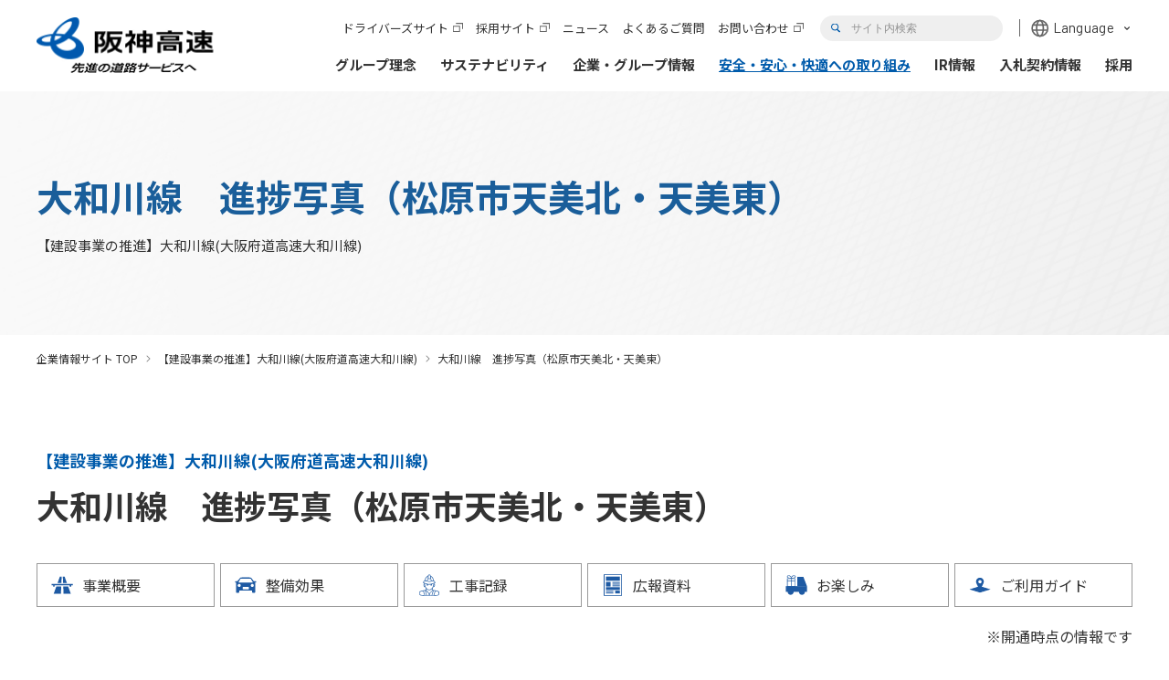

--- FILE ---
content_type: text/html; charset=UTF-8
request_url: https://www.hanshin-exp.co.jp/company/torikumi/useful/yamatogawa/album_yamato_15.html
body_size: 6304
content:
<!doctype html>
<html lang="ja">

<head>

<meta charset="UTF-8">
<meta http-equiv="X-UA-Compatible" content="IE=edge">
<title>大和川線　進捗写真（松原市天美北・天美東） | 阪神高速道路 企業情報サイト</title>
<meta name="description" content="阪神高速道路の大和川線　進捗写真（松原市天美北・天美東）のページです。阪神高速道路は、様々な取り組みを通じて、お客さまの満足を実現し、関西のくらしや経済の発展に貢献できるよう取り組んでいます。">
<meta name="keywords" content="">
<link rel="canonical" href="https://www.hanshin-exp.co.jp/company/torikumi/useful/yamatogawa/album_yamato_15.html">
<meta name="viewport" content="width=device-width, initial-scale=1">
<meta name="format-detection" content="telephone=no">

<link rel="shortcut icon" href="/favicon.ico">
<!-- サイト共通CSS読み込み -->
<link rel="stylesheet" href="/company/common/css/style.css">
<!-- サイト共通JS読み込み -->
<script src="/company/common/js/jquery.min.js"></script>
<script src="/company/common/js/jquery.easing.js"></script>
<script src="/company/common/js/slick/slick.min.js"></script>
<script src="/company/common/js/micromodal/micromodal.min.js"></script>
<script src="/company/common/js/jsrender.min.js"></script>
<script src="/company/common/js/common.js"></script>

<!-- ページ固有JS読み込み -->
<script src="/company/common/js/old/jquery.cookie.js"></script>
<script src="/company/common/js/old/components.js"></script>
<script src="https://maps.google.com/maps/api/js?key=AIzaSyBGyR0GK5bAN8gdxnhPqT1iaEFzEdGe65U"></script>
<script src="/company/common/js/old/map.js"></script>
<!-- ページ固有CSS読み込み -->
<link rel="stylesheet" href="/company/common/css/_transfer/transfer.css">
  <link rel="stylesheet" href="/company/common/css/_transfer/style_add.css">
<!-- Google tag (gtag.js) -->
<script async src="https://www.googletagmanager.com/gtag/js?id=G-NN42Z1GE68"></script>
<script>
window.dataLayer = window.dataLayer || [];
function gtag(){dataLayer.push(arguments);}
gtag('js', new Date());

gtag('config', 'G-NN42Z1GE68');
</script>
</head>


<body>
  
  <a href="#main-content" class="skip-link">本文へ移動</a>
	<div class="l-wrp">
		<!-- I-SEARCH_EXCEPT_TAG_START -->
<header class="l-hdr" data-js-hdr data-js-hdr-device="sp">
  <div class="l-hdr__inr">
    <h1 class="l-hdr__log"><a href="/company/" class="l-hdr__logLnk"><img src="/company/common/images/logo.png" alt="阪神高速 先進の道路サービスへ"></a></h1>
    <div class="l-hdr__cts" data-js-hdr-cts>
      <ul class="l-hdr__navLst" data-js-gnav>
        <li class="l-hdr__navItm" data-js-flex-wrap="sp">
          <a href="/company/philosophy/" class="l-hdr__navLnk" data-js-hdr-child="philosophy" data-js-flex-btn><span class="txt">グループ理念</span></a>
          <div class="l-hdr__navChi" data-js-flex-box><div class="l-hdr__navChiInr">
            <ul class="l-hdr__navChiLst">
              <li class="l-hdr__navChiItm"><a href="/company/philosophy/">グループ理念TOP</a></li>
              <li class="l-hdr__navChiItm"><a href="/company/philosophy/vision/">阪神高速グループビジョン2030</a></li>
              <li class="l-hdr__navChiItm"><a href="/company/philosophy/keieikeikaku/">中期経営計画（2023～2025）</a></li>
            </ul>
          </div></div>
        </li>
        <li class="l-hdr__navItm" data-js-flex-wrap="sp">
          <a href="/company/sustainability/" class="l-hdr__navLnk" data-js-hdr-child="sustainability" data-js-flex-btn><span class="txt">サステナビリティ</span></a>
          <div class="l-hdr__navChi" data-js-flex-box><div class="l-hdr__navChiInr">
            <ul class="l-hdr__navChiLst">
              <li class="l-hdr__navChiItm"><a href="/company/sustainability/">サステナビリティTOP</a></li>
            </ul>
            <p class="l-hdr__navChiTtl">阪神高速グループのサステナビリティ</p>
            <ul class="l-hdr__navChiLst">
              <li class="l-hdr__navChiItm"><a href="/company/sustainability/message.html">トップメッセージ</a></li>
              <li class="l-hdr__navChiItm"><a href="/company/sustainability/news/">サステナビリティニュース</a></li>
              <li class="l-hdr__navChiItm"><a href="/company/sustainability/management.html">サステナビリティ経営</a></li>
              <li class="l-hdr__navChiItm"><a href="/company/sustainability/materiality1.html">サステナビリティ重要課題</a></li>
              <li class="l-hdr__navChiItm"><a href="/company/sustainability/governance.html">ガバナンス報告</a></li>
              <li class="l-hdr__navChiItm"><a href="/company/sustainability/relation.html">サステナビリティ関連情報</a></li>
            </ul>
            <p class="l-hdr__navChiTtl">社会貢献活動（助成）</p>
            <ul class="l-hdr__navChiLst">
              <li class="l-hdr__navChiItm"><a href="/company/sustainability/challenge_project/">未来(あす)へのチャレンジプロジェクト</a></li>
              <li class="l-hdr__navChiItm"><a href="/company/sustainability/kenkyujosei/">若手研究者助成</a></li>
            </ul>
            <p class="l-hdr__navChiTtl">サステナビリティレポート</p>
            <ul class="l-hdr__navChiLst">
              <li class="l-hdr__navChiItm"><a href="/company/sustainability/catalog/" target="_blank" rel="noopener noreferrer" class="pdf">サステナビリティレポート2025(デジタルブック)</a></li>
              <li class="l-hdr__navChiItm"><a href="/company/sustainability/download.html">レポートダウンロード（PDF）</a></li>
            </ul>
          </div></div>
          </li>
        <li class="l-hdr__navItm" data-js-flex-wrap="sp">
          <a href="/company/kigyou/" class="l-hdr__navLnk" data-js-hdr-child="kigyou" data-js-flex-btn><span class="txt">企業・グループ情報</span></a>
          <div class="l-hdr__navChi" data-js-flex-box><div class="l-hdr__navChiInr">
            <ul class="l-hdr__navChiLst">
              <li class="l-hdr__navChiItm"><a href="/company/kigyou/">企業・グループ情報TOP</a></li>
              <li class="l-hdr__navChiItm"><a href="/company/kigyou/president/">社長ごあいさつ</a><span class="slash">/</span><a href="/company/kigyou/interview/">社長定例記者会見</a></li>
            </ul>
            <p class="l-hdr__navChiTtl">会社概要・組織</p>
            <ul class="l-hdr__navChiLst">
              <li class="l-hdr__navChiItm"><a href="/company/kigyou/gaiyou/">企業概要</a></li>
              <li class="l-hdr__navChiItm"><a href="/company/kigyou/soshiki/">組織・事業所一覧</a></li>
              <li class="l-hdr__navChiItm"><a href="/company/kigyou/group/">阪神高速グループ</a></li>
            </ul>
            <p class="l-hdr__navChiTtl">事業・取り組み</p>
            <ul class="l-hdr__navChiLst">
              <li class="l-hdr__navChiItm"><a href="/company/kigyou/plan/">事業計画</a></li>
              <li class="l-hdr__navChiItm"><a href="/company/kigyou/optimization/">経営効率化に向けた今後の取り組み</a></li>
              <li class="l-hdr__navChiItm"><a href="/company/kigyou/kyodokenkyu/">新技術の募集</a></li>
              <li class="l-hdr__navChiItm"><a href="/company/kigyou/kyoka/">協定・事業許可等</a></li>
              <li class="l-hdr__navChiItm"><a href="/company/kigyou/prize/">受賞歴</a></li>
              <li class="l-hdr__navChiItm"><a href="/company/kigyou/customer-policy/">阪神高速グループ　カスタマーハラスメントに対する基本方針</a></li>
            </ul>
            <p class="l-hdr__navChiTtl">法令遵守・コーポレートガバナンス</p>
            <ul class="l-hdr__navChiLst">
              <li class="l-hdr__navChiItm"><a href="/company/kigyou/naibutosei/">内部統制システム</a></li>
              <li class="l-hdr__navChiItm"><a href="/company/kigyou/kouekitsuhou/">公益通報窓口</a></li>
            </ul>
            <p class="l-hdr__navChiTtl">各種会議・検討会</p>
            <ul class="l-hdr__navChiLst">
              <li class="l-hdr__navChiItm"><a href="/company/kigyou/advisory/">阪神高速事業アドバイザリー会議</a></li>
              <!-- <li class="l-hdr__navChiItm"><a href="/company/kigyou/committee/">阪神高速道路の長期維持管理及び更新に関する技術検討委員会</a></li> -->
              <li class="l-hdr__navChiItm"><a href="/company/kigyou/council/">技術審議会等</a></li>
              <li class="l-hdr__navChiItm"><a href="/company/kigyou/evaluation/">阪神高速道路株式会社事業評価監視委員会</a></li>
            </ul>
            <p class="l-hdr__navChiTtl">情報の公開</p>
            <ul class="l-hdr__navChiLst">
              <li class="l-hdr__navChiItm"><a href="/company/kigyou/disclosure/">情報開示</a></li>
              <li class="l-hdr__navChiItm"><a href="/company/kigyou/data/">各種データ</a></li>
            </ul>
          </div></div>
        </li>
        <li class="l-hdr__navItm" data-js-flex-wrap="sp">
          <a href="/company/torikumi/" class="l-hdr__navLnk" data-js-hdr-child="torikumi" data-js-flex-btn><span class="txt">安全・安心・快適への取り組み</span></a>
          <div class="l-hdr__navChi" data-js-flex-box><div class="l-hdr__navChiInr">
            <ul class="l-hdr__navChiLst">
              <li class="l-hdr__navChiItm"><a href="/company/torikumi/">安全・安心・快適への取り組みTOP</a></li>
              <li class="l-hdr__navChiItm"><a href="/company/torikumi/manzoku/">お客さま満足の実現に向けて</a></li>
              <li class="l-hdr__navChiItm"><a href="/company/torikumi/renewal/" target="_blank" rel="noopener noreferrer" class="l-hdr__navChiInr">大規模更新・修繕事業</a></li>
              <li class="l-hdr__navChiItm"><a href="/company/torikumi/anzen/">安全・安心・快適の追求</a></li>
              <li class="l-hdr__navChiItm"><a href="/company/torikumi/useful/">建設事業の推進</a></li>
              <li class="l-hdr__navChiItm"><a href="/company/skill/" target="_blank" rel="noopener noreferrer" class="l-hdr__navChiInr">プロの仕事の徹底</a></li>
              <li class="l-hdr__navChiItm"><a href="/company/torikumi/kanren/">関連事業・国際事業の展開</a></li>
              <li class="l-hdr__navChiItm"><a href="/company/torikumi/kouken/">環境にやさしく、地域・社会とともに</a></li>
              <li class="l-hdr__navChiItm"><a href="/earthquake/" target="_blank" rel="noopener noreferrer">阪神・淡路大震災<br>～つないでいく1.17～</a></li>
            </ul>
          </div></div>
        </li>
        <li class="l-hdr__navItm" data-js-flex-wrap="sp">
          <a href="/company/ir/" class="l-hdr__navLnk" data-js-hdr-child="ir" data-js-flex-btn><span class="txt">IR情報</span></a>
          <div class="l-hdr__navChi" data-js-flex-box><div class="l-hdr__navChiInr">
            <ul class="l-hdr__navChiLst">
              <li class="l-hdr__navChiItm"><a href="/company/ir/">IR情報TOP</a></li>
            </ul>
            <p class="l-hdr__navChiTtl">最新IR資料</p>
            <ul class="l-hdr__navChiLst">
              <li class="l-hdr__navChiItm"><a href="/company/ir/document/">IR説明動画</a></li>
              <li class="l-hdr__navChiItm"><a href="/company/files/irsetsumeisiryou.pdf" target="_blank" rel="noopener noreferrer">IR説明資料</a></li>
              <li class="l-hdr__navChiItm"><a href="/company/files/impactreport.pdf" target="_blank" rel="noopener noreferrer">インパクトレポート</a></li>
            </ul>
            <ul class="l-hdr__navChiLst">
              <li class="l-hdr__navChiItm"><a href="/company/ir/kessan/">決算情報</a></li>
              <li class="l-hdr__navChiItm"><a href="/company/ir/financial/">有価証券報告書</a></li>
              <li class="l-hdr__navChiItm"><a href="/company/ir/shareholders/">株主総会</a></li>
            </ul>
            <p class="l-hdr__navChiTtl">その他のIR情報</p>
            <ul class="l-hdr__navChiLst">
              <li class="l-hdr__navChiItm"><a href="/company/files/saimunojyokyo.pdf" target="_blank" rel="noopener noreferrer">道路建設関係債務の状況</a></li>
              <li class="l-hdr__navChiItm"><a href="/company/ir/credit/">社債・格付情報</a></li>
              <li class="l-hdr__navChiItm"><a href="/company/ir/sustainability/">サステナビリティ・ファイナンス</a></li>
              <li class="l-hdr__navChiItm"><a href="/company/ir/sf/">ソーシャル・ファイナンス</a></li>
              <li class="l-hdr__navChiItm"><a href="/company/ir/bs/">阪神高速道路株式会社の開始貸借対照表</a></li>
              <li class="l-hdr__navChiItm"><a href="/company/ir/public/">（旧）阪神高速道路公団の情報</a></li>
            </ul>
          </div></div>
        </li>
        <li class="l-hdr__navItm" data-js-flex-wrap="sp">
          <a href="/company/nyusatsu/" class="l-hdr__navLnk" data-js-hdr-child="nyusatsu" data-js-flex-btn><span class="txt">入札契約情報</span></a>
          <div class="l-hdr__navChi" data-js-flex-box><div class="l-hdr__navChiInr">
            <ul class="l-hdr__navChiLst">
              <li class="l-hdr__navChiItm"><a href="/company/nyusatsu/">入札契約情報TOP</a></li>
            </ul>
            <p class="l-hdr__navChiTtl">発注見通し・入札情報</p>
            <ul class="l-hdr__navChiLst">
              <li class="l-hdr__navChiItm"><a href="/company/nyusatsu/prspct/">年間発注見通し</a></li>
              <li class="l-hdr__navChiItm"><a href="/company/nyusatsu/koukoku/">入札公告</a></li>
              <li class="l-hdr__navChiItm"><a href="/company/nyusatsu/result/">入札結果</a></li>
              <li class="l-hdr__navChiItm"><a href="/company/nyusatsu/e_bid/">電子入札</a></li>
              <li class="l-hdr__navChiItm"><a href="/company/nyusatsu/denshi-keiyaku/">電子契約</a></li>
            </ul>
            <p class="l-hdr__navChiTtl">競争参加資格</p>
            <ul class="l-hdr__navChiLst">
              <li class="l-hdr__navChiItm"><a href="/company/nyusatsu/compe/">競争参加資格関係</a></li>
              <li class="l-hdr__navChiItm"><a href="/company/nyusatsu/penalty/">競争参加停止措置について</a></li>
            </ul>
            <p class="l-hdr__navChiTtl">実施内容・各種データ</p>
            <ul class="l-hdr__navChiLst">
              <li class="l-hdr__navChiItm"><a href="/company/nyusatsu/watch/">入札監視委員会</a></li>
              <li class="l-hdr__navChiItm"><a href="/company/nyusatsu/bouhai/">暴力団等排除措置について</a></li>
              <li class="l-hdr__navChiItm"><a href="/company/nyusatsu/committee/">入札・契約方式</a></li>
              <li class="l-hdr__navChiItm"><a href="/company/nyusatsu/specifications/">技術基準類</a></li>
              <li class="l-hdr__navChiItm"><a href="/company/nyusatsu/senyou.html">入札占用情報</a></li>
              <li class="l-hdr__navChiItm"><a href="/company/nyusatsu/material/">各種データ</a></li>
            </ul>
            <p class="l-hdr__navChiTtl">入札契約情報に関するよくあるご質問</p>
            <ul class="l-hdr__navChiLst">
              <li class="l-hdr__navChiItm"><a href="/company/nyusatsu/qanda/">よくあるご質問</a></li>
            </ul>
          </div></div>
        </li>
        <li class="l-hdr__navItm"><a href="/company/saiyou/" class="l-hdr__navLnk"><span class="txt">採用</span></a></li>
      </ul>
      <ul class="l-hdr__subNavLst">
        <li class="l-hdr__subNavItm"><a href="/drivers/" class="l-hdr__subNavLnk" target="_blank" rel="noopener noreferrer"><span class="txt">ドライバーズサイト</span></a></li>
        <li class="l-hdr__subNavItm"><a href="/company/recruit/" class="l-hdr__subNavLnk" target="_blank" rel="noopener noreferrer"><span class="txt">採用サイト</span></a></li>
        <li class="l-hdr__subNavItm"><a href="/company/topics/" class="l-hdr__subNavLnk"><span class="txt">ニュース</span></a></li>
        <li class="l-hdr__subNavItm"><a href="/company/nyusatsu/qanda/" class="l-hdr__subNavLnk"><span class="txt">よくあるご質問</span></a></li>
        <li class="l-hdr__subNavItm"><a href="/drivers/otoiawase/" class="l-hdr__subNavLnk" target="_blank" rel="noopener noreferrer"><span class="txt">お問い合わせ</span></a></li>
      </ul>
      <form action="/company/search/" class="l-hdr__srhWrp"><div class="l-hdr__srh l-grd">
        <input type="text" name="kw" value="" class="l-hdr__srhInp l-grd-1 iSearchAssist" placeholder="サイト内検索" autocomplete="off">
        <input type="hidden" name="env" value="han_exp">
        <input type="hidden" name="temp" value="api">
        <input type="submit" value="" class="l-hdr__srhBtn">
      </div></form>
    </div>
    <div class="l-hdr__lng" data-js-hdr="lng" data-js-hdr-device>
      <p class="l-hdr__lngBtn" data-js-hdr-btn="lng">
        <span class="l-hdr__lngTxt">Language</span>
        <span class="l-hdr__spBar"></span>
      </p>
      <div class="l-hdr__lngCts" data-js-hdr-cts="lng">
        <ul class="l-hdr__lngLst">
          <li class="l-hdr__lngItm"><button class="l-hdr__lngInr ja" data-js-lang="ja">日本語</button></li>
          <li class="l-hdr__lngItm"><button class="l-hdr__lngInr en" data-js-lang="en">English</button></li>
          <li class="l-hdr__lngItm"><button class="l-hdr__lngInr tw" data-js-lang="tw">繁體中文</button></li>
          <li class="l-hdr__lngItm"><button class="l-hdr__lngInr cn" data-js-lang="cn">简体中文</button></li>
          <li class="l-hdr__lngItm"><button class="l-hdr__lngInr kr" data-js-lang="kr">한국어</button></li>
        </ul>
      </div>
    </div>
    <button class="l-hdr__spBtn" type="button" data-js-hdr-btn>
      <span class="l-hdr__spBar"></span>
    </button>
  </div>
</header>


<div data-js-hdr-child-name="philosophy" class="l-hdr__drp"><div class="l-hdr__drpInr">
  <div class="l-hdr__drpTtlCol">
    <p class="l-hdr__drpTtl">グループ理念</p>
    <p class="l-hdr__drpTopLnk"><a href="/company/philosophy/">カテゴリTOP</a></p>
  </div>
   <div class="l-hdr__drpDtlCol">
    <div class="l-hdr__drpImgGrd --col-3">
      <div class="l-hdr__drpImgItm"><a href="/company/philosophy/vision/" class="l-hdr__drpImgInr">
        <div class="l-hdr__drpImg"><img src="/company/common/images/nav_philosophy_img01.jpg" alt=""></div>
        <p class="l-hdr__drpImgTxt">阪神高速グループビジョン2030</p>
      </a></div>
      <div class="l-hdr__drpImgItm"><a href="/company/philosophy/keieikeikaku/" class="l-hdr__drpImgInr">
        <div class="l-hdr__drpImg"><img src="/company/common/images/nav_philosophy_img02.jpg" alt=""></div>
        <p class="l-hdr__drpImgTxt">中期経営計画（2023～2025）</p>
      </a></div>
    </div>
  </div>
</div></div>

<div data-js-hdr-child-name="sustainability" class="l-hdr__drp"><div class="l-hdr__drpInr">
  <div class="l-hdr__drpTtlCol">
    <p class="l-hdr__drpTtl">サステナビリティ</p>
    <p class="l-hdr__drpTopLnk"><a href="/company/sustainability/">カテゴリTOP</a></p>
  </div>
   <div class="l-hdr__drpDtlCol">
    <div class="l-hdr__drpGrd">
      <div class="l-hdr__drpTxtCol">
        <div class="l-hdr__drpLnkCol">
          <p class="l-hdr__navChiTtl">阪神高速グループのサステナビリティ</p>
          <ul class="l-hdr__navChiLst">
            <li class="l-hdr__navChiItm"><a href="/company/sustainability/message.html">トップメッセージ</a></li>
            <li class="l-hdr__navChiItm"><a href="/company/sustainability/news/">サステナビリティニュース</a></li>
            <li class="l-hdr__navChiItm"><a href="/company/sustainability/management.html">サステナビリティ経営</a></li>
            <li class="l-hdr__navChiItm"><a href="/company/sustainability/materiality1.html">サステナビリティ重要課題</a></li>
            <li class="l-hdr__navChiItm"><a href="/company/sustainability/governance.html">ガバナンス報告</a></li>
            <li class="l-hdr__navChiItm"><a href="/company/sustainability/relation.html">サステナビリティ関連情報</a></li>
          </ul>
        </div>
        <div class="l-hdr__drpLnkCol">
          <p class="l-hdr__navChiTtl">社会貢献活動（助成）</p>
          <ul class="l-hdr__navChiLst">
            <li class="l-hdr__navChiItm"><a href="/company/sustainability/challenge_project/">未来(あす)へのチャレンジプロジェクト</a></li>
            <li class="l-hdr__navChiItm"><a href="/company/sustainability/kenkyujosei/">若手研究者助成</a></li>
          </ul>
        </div>
        <div class="l-hdr__drpLnkCol">
          <p class="l-hdr__navChiTtl">サステナビリティレポート</p>
          <ul class="l-hdr__navChiLst">
            <li class="l-hdr__navChiItm"><a href="/company/sustainability/catalog/" target="_blank" rel="noopener noreferrer" class="pdf">サステナビリティレポート2025(デジタルブック)</a></li>
            <li class="l-hdr__navChiItm"><a href="/company/sustainability/download.html">レポートダウンロード（PDF）</a></li>
          </ul>
        </div>
      </div>
    </div>
  </div>
</div></div>

<div data-js-hdr-child-name="kigyou" class="l-hdr__drp"><div class="l-hdr__drpInr">
  <div class="l-hdr__drpTtlCol">
    <p class="l-hdr__drpTtl">企業・グループ情報</p>
    <p class="l-hdr__drpTopLnk"><a href="/company/kigyou/">カテゴリTOP</a></p>
  </div>
   <div class="l-hdr__drpDtlCol">
    <div class="l-hdr__drpGrd">
      <div class="l-hdr__drpImgCol">
        <div class="l-hdr__drpImgItm"><div class="l-hdr__drpImgInr">
          <div class="l-hdr__drpImg"><img src="/company/common/images/nav_kigyou_img01.jpg" alt=""></div>
          <p class="l-hdr__drpImgTxt"><a href="/company/kigyou/president/">社長ごあいさつ</a><span class="slash">/</span><a href="/company/kigyou/interview/">社長定例記者会見</a></p>
        </div></div>
        <div class="l-hdr__drpImgItm"><a href="/company/kigyou/group/" class="l-hdr__drpImgInr">
          <div class="l-hdr__drpImg"><img src="/company/common/images/nav_kigyou_img02.jpg" alt=""></div>
          <p class="l-hdr__drpImgTxt">阪神高速グループ</p>
        </a></div>
      </div>
      <div class="l-hdr__drpTxtCol">
        <div class="l-hdr__drpLnkCol">
          <p class="l-hdr__navChiTtl">会社概要・組織</p>
          <ul class="l-hdr__navChiLst">
            <li class="l-hdr__navChiItm"><a href="/company/kigyou/gaiyou/">企業概要</a></li>
            <li class="l-hdr__navChiItm"><a href="/company/kigyou/soshiki/">組織・事業所一覧</a></li>
          </ul>
          <p class="l-hdr__navChiTtl">事業・取り組み</p>
          <ul class="l-hdr__navChiLst">
            <li class="l-hdr__navChiItm"><a href="/company/kigyou/plan/">事業計画</a></li>
            <li class="l-hdr__navChiItm"><a href="/company/kigyou/optimization/">経営効率化に向けた今後の取り組み</a></li>
            <li class="l-hdr__navChiItm"><a href="/company/kigyou/kyodokenkyu/">新技術の募集</a></li>
            <li class="l-hdr__navChiItm"><a href="/company/kigyou/kyoka/">協定・事業許可等</a></li>
            <li class="l-hdr__navChiItm"><a href="/company/kigyou/prize/">受賞歴</a></li>
            <li class="l-hdr__navChiItm"><a href="/company/kigyou/customer-policy/">阪神高速グループ　カスタマーハラスメントに対する基本方針</a></li>
          </ul>
        </div>
        <div class="l-hdr__drpLnkCol">
          <p class="l-hdr__navChiTtl">法令遵守・コーポレートガバナンス</p>
          <ul class="l-hdr__navChiLst">
            <li class="l-hdr__navChiItm"><a href="/company/kigyou/naibutosei/">内部統制システム</a></li>
            <li class="l-hdr__navChiItm"><a href="/company/kigyou/kouekitsuhou/">公益通報窓口</a></li>
          </ul>
          <p class="l-hdr__navChiTtl">各種会議・検討会</p>
          <ul class="l-hdr__navChiLst">
            <li class="l-hdr__navChiItm"><a href="/company/kigyou/advisory/">阪神高速事業アドバイザリー会議</a></li>
            <!-- <li class="l-hdr__navChiItm"><a href="/company/kigyou/committee/">阪神高速道路の長期維持管理及び更新に関する技術検討委員会</a></li> -->
            <li class="l-hdr__navChiItm"><a href="/company/kigyou/council/">技術審議会等</a></li>
            <li class="l-hdr__navChiItm"><a href="/company/kigyou/evaluation/">阪神高速道路株式会社事業評価監視委員会</a></li>
          </ul>
        </div>
        <div class="l-hdr__drpLnkCol">
          <p class="l-hdr__navChiTtl">情報の公開</p>
          <ul class="l-hdr__navChiLst">
            <li class="l-hdr__navChiItm"><a href="/company/kigyou/disclosure/">情報開示</a></li>
            <li class="l-hdr__navChiItm"><a href="/company/kigyou/data/">各種データ</a></li>
          </ul>
        </div>
      </div>
    </div>
  </div>
</div></div>

<div data-js-hdr-child-name="torikumi" class="l-hdr__drp"><div class="l-hdr__drpInr">
  <div class="l-hdr__drpTtlCol">
    <p class="l-hdr__drpTtl">安全・安心・快適への取り組み</p>
    <p class="l-hdr__drpTopLnk"><a href="/company/torikumi/">カテゴリTOP</a></p>
  </div>
   <div class="l-hdr__drpDtlCol">
    <div class="l-hdr__drpImgGrd">
      <div class="l-hdr__drpImgItm"><a href="/company/torikumi/manzoku/" class="l-hdr__drpImgInr">
        <div class="l-hdr__drpImg"><img src="/company/common/images/nav_torikumi_img01.jpg" alt=""></div>
        <p class="l-hdr__drpImgTxt">お客さま満足の実現に向けて</p>
      </a></div>
      <div class="l-hdr__drpImgItm"><a href="/company/torikumi/renewal/" target="_blank" rel="noopener noreferrer" class="l-hdr__drpImgInr">
        <div class="l-hdr__drpImg"><img src="/company/common/images/nav_torikumi_img02.jpg" alt=""></div>
        <p class="l-hdr__drpImgTxt">大規模更新・修繕事業</p>
      </a></div>
      <div class="l-hdr__drpImgItm"><a href="/company/torikumi/anzen/" class="l-hdr__drpImgInr">
        <div class="l-hdr__drpImg"><img src="/company/common/images/nav_torikumi_img03.jpg" alt=""></div>
        <p class="l-hdr__drpImgTxt">安全・安心・快適の追求</p>
      </a></div>
      <div class="l-hdr__drpImgItm"><a href="/company/torikumi/useful/" class="l-hdr__drpImgInr">
        <div class="l-hdr__drpImg"><img src="/company/common/images/nav_torikumi_img04.jpg" alt=""></div>
        <p class="l-hdr__drpImgTxt">建設事業の推進</p>
      </a></div>
      <div class="l-hdr__drpImgItm"><a href="/company/skill/" target="_blank" rel="noopener noreferrer" class="l-hdr__drpImgInr">
        <div class="l-hdr__drpImg"><img src="/company/common/images/nav_torikumi_img05.jpg" alt=""></div>
        <p class="l-hdr__drpImgTxt">プロの仕事の徹底</p>
      </a></div>
      <div class="l-hdr__drpImgItm"><a href="/company/torikumi/kanren/" class="l-hdr__drpImgInr">
        <div class="l-hdr__drpImg"><img src="/company/common/images/nav_torikumi_img06.jpg" alt=""></div>
        <p class="l-hdr__drpImgTxt">関連事業・国際事業の展開</p>
      </a></div>
      <div class="l-hdr__drpImgItm"><a href="/company/torikumi/kouken/" class="l-hdr__drpImgInr">
        <div class="l-hdr__drpImg"><img src="/company/common/images/nav_torikumi_img07.jpg" alt=""></div>
        <p class="l-hdr__drpImgTxt">環境にやさしく、地域・社会とともに</p>
      </a></div>
      <div class="l-hdr__drpImgItm"><a href="/earthquake/" target="_blank" rel="noopener noreferrer" class="l-hdr__drpImgInr">
        <div class="l-hdr__drpImg"><img src="/company/common/images/nav_torikumi_img08.jpg" alt=""></div>
        <p class="l-hdr__drpImgTxt">阪神・淡路大震災<br>～つないでいく1.17～</p>
      </a></div>
    </div>
  </div>
</div></div>

<div data-js-hdr-child-name="ir" class="l-hdr__drp"><div class="l-hdr__drpInr">
  <div class="l-hdr__drpTtlCol">
    <p class="l-hdr__drpTtl">IR情報</p>
    <p class="l-hdr__drpTopLnk"><a href="/company/ir/">カテゴリTOP</a></p>
  </div>
   <div class="l-hdr__drpDtlCol">
    <div class="l-hdr__drpGrd">
      <div class="l-hdr__drpTxtCol">
        <div class="l-hdr__drpLnkCol">
          <p class="l-hdr__navChiTtl">最新IR資料</p>
          <ul class="l-hdr__navChiLst">
            <li class="l-hdr__navChiItm"><a href="/company/ir/document/">IR説明動画</a></li>
            <li class="l-hdr__navChiItm"><a href="/company/files/irsetsumeisiryou.pdf" target="_blank" rel="noopener noreferrer">IR説明資料</a></li>
            <li class="l-hdr__navChiItm"><a href="/company/files/impactreport.pdf" target="_blank" rel="noopener noreferrer">インパクトレポート</a></li>
          </ul>
        </div>
        <div class="l-hdr__drpLnkCol">
          <ul class="l-hdr__navChiLst">
            <li class="l-hdr__navChiItm"><a href="/company/ir/kessan/">決算情報</a></li>
            <li class="l-hdr__navChiItm"><a href="/company/ir/financial/">有価証券報告書</a></li>
            <li class="l-hdr__navChiItm"><a href="/company/ir/shareholders/">株主総会</a></li>
          </ul>
        </div>
        <div class="l-hdr__drpLnkCol">
          <p class="l-hdr__navChiTtl">その他のIR情報</p>
          <ul class="l-hdr__navChiLst">
            <li class="l-hdr__navChiItm"><a href="/company/files/saimunojyokyo.pdf" target="_blank" rel="noopener noreferrer">道路建設関係債務の状況</a></li>
            <li class="l-hdr__navChiItm"><a href="/company/ir/credit/">社債・格付情報</a></li>
            <li class="l-hdr__navChiItm"><a href="/company/ir/sustainability/">サステナビリティ・ファイナンス</a></li>
            <li class="l-hdr__navChiItm"><a href="/company/ir/sf/">ソーシャル・ファイナンス</a></li>
            <li class="l-hdr__navChiItm"><a href="/company/ir/bs/">阪神高速道路株式会社の開始貸借対照表</a></li>
            <li class="l-hdr__navChiItm"><a href="/company/ir/public/">（旧）阪神高速道路公団の情報</a></li>
          </ul>
        </div>
      </div>
    </div>
  </div>
</div></div>

<div data-js-hdr-child-name="nyusatsu" class="l-hdr__drp"><div class="l-hdr__drpInr">
  <div class="l-hdr__drpTtlCol">
    <p class="l-hdr__drpTtl">入札契約情報</p>
    <p class="l-hdr__drpTopLnk"><a href="/company/nyusatsu/">カテゴリTOP</a></p>
  </div>
   <div class="l-hdr__drpDtlCol">
    <div class="l-hdr__drpGrd">
      <div class="l-hdr__drpTxtCol">
        <div class="l-hdr__drpLnkCol">
          <p class="l-hdr__navChiTtl">発注見通し・入札情報</p>
          <ul class="l-hdr__navChiLst">
            <li class="l-hdr__navChiItm"><a href="/company/nyusatsu/prspct/">年間発注見通し</a></li>
            <li class="l-hdr__navChiItm"><a href="/company/nyusatsu/koukoku/">入札公告</a></li>
            <li class="l-hdr__navChiItm"><a href="/company/nyusatsu/result/">入札結果</a></li>
            <li class="l-hdr__navChiItm"><a href="/company/nyusatsu/e_bid/">電子入札</a></li>
            <li class="l-hdr__navChiItm"><a href="/company/nyusatsu/denshi-keiyaku/">電子契約</a></li>
          </ul>
        </div>
        <div class="l-hdr__drpLnkCol">
          <p class="l-hdr__navChiTtl">競争参加資格</p>
          <ul class="l-hdr__navChiLst">
            <li class="l-hdr__navChiItm"><a href="/company/nyusatsu/compe/">競争参加資格関係</a></li>
            <li class="l-hdr__navChiItm"><a href="/company/nyusatsu/penalty/">競争参加停止措置について</a></li>
          </ul>
        </div>
        <div class="l-hdr__drpLnkCol">
          <p class="l-hdr__navChiTtl">実施内容・各種データ</p>
          <ul class="l-hdr__navChiLst">
            <li class="l-hdr__navChiItm"><a href="/company/nyusatsu/watch/">入札監視委員会</a></li>
            <li class="l-hdr__navChiItm"><a href="/company/nyusatsu/bouhai/">暴力団等排除措置について</a></li>
            <li class="l-hdr__navChiItm"><a href="/company/nyusatsu/committee/">入札・契約方式</a></li>
            <li class="l-hdr__navChiItm"><a href="/company/nyusatsu/specifications/">技術基準類</a></li>
            <li class="l-hdr__navChiItm"><a href="/company/nyusatsu/senyou.html">入札占用情報</a></li>
            <li class="l-hdr__navChiItm"><a href="/company/nyusatsu/material/">各種データ</a></li>
          </ul>
        </div>
        <div class="l-hdr__drpLnkCol">
          <p class="l-hdr__navChiTtl">入札契約情報に関するよくあるご質問</p>
          <ul class="l-hdr__navChiLst">
            <li class="l-hdr__navChiItm"><a href="/company/nyusatsu/qanda/">よくあるご質問</a></li>
          </ul>
        </div>
      </div>
    </div>
  </div>
</div></div>

<div class="l-hdr__ol">&nbsp;</div>

<!-- I-SEARCH_EXCEPT_TAG_END -->

		<main id="main-content" class="l-mai">
      <div class="c-pageVis l-idt"><div class="c-pageVis__inr l-wid">
        <h1 class="c-pageVis__ttl">大和川線　進捗写真（松原市天美北・天美東）</h1>
        <p class="c-pageVis__lea">【建設事業の推進】大和川線(大阪府道高速大和川線)</p>
      </div></div>
      <div class="t-entWrp l-idt"><div class="l-wid">
        <div class="c-brc">
          <ul class="c-brc__inr">
            <li class="c-brc__itm"><a href="/company/">企業情報サイト TOP</a></li>
<li class="c-brc__itm"><a href="/company/torikumi/useful/yamatogawa/">【建設事業の推進】大和川線(大阪府道高速大和川線)</a></li>
  <li class="c-brc__itm">大和川線　進捗写真（松原市天美北・天美東）</li>
          </ul>
        </div>
          <section class="t-ent yamatogawa">
              <h1 class="ttl"><small>【建設事業の推進】大和川線(大阪府道高速大和川線)</small><span>大和川線　進捗写真（松原市天美北・天美東）</span></h1>
              <ul class="UsefulPageLink noIcon">
                <li class="smooth"><a href="/company/torikumi/useful/yamatogawa/smooth.html"><span>事業概要</span></a></li>
                <li class="comp"><a href="/company/torikumi/useful/yamatogawa/comp.html"><span>整備効果</span></a></li>
                <li class="passage"><a href="/company/torikumi/useful/yamatogawa/passage.html"><span>工事記録</span></a></li>
                <li class="info"><a href="/company/torikumi/useful/yamatogawa/doc.html"><span>広報資料</span></a></li>
                <li class="enjoyment"><a href="/company/torikumi/useful/yamatogawa/enjoyment.html"><span>お楽しみ</span></a></li>
                <li class="guide"><a href="/drivers/driver/column/column08.html" target="_blank" rel="noopener noreferrer"><span>ご利用ガイド</span></a></li>
              </ul>
              <p class="txtR">※開通時点の情報です</p>
            <h2>進捗写真<small>（松原市天美北・天美東）</small></h2>
<figure><img alt="" src="/company/torikumi/useful/yamatogawa/img/15.gif" class="outline" /></figure>
<ul class="link02" id="building_pagelink">
<li><a href="/company/torikumi/useful/yamatogawa/album_yamato_01_00.html">築港八幡町</a></li>
<li><a href="/company/torikumi/useful/yamatogawa/album_yamato_02.html" target="_self">松屋大和川通</a></li>
<li><a href="/company/torikumi/useful/yamatogawa/album_yamato_03.html">松屋町</a></li>
<li><a href="/company/torikumi/useful/yamatogawa/album_yamato_04.html">南島町</a></li>
<li><a href="/company/torikumi/useful/yamatogawa/album_yamato_05.html">鉄砲町</a></li>
<li><a href="/company/torikumi/useful/yamatogawa/album_yamato_06.html" target="_self">南海本線</a></li>
<li><a href="/company/torikumi/useful/yamatogawa/album_yamato_07.html" target="_self">七道地区</a></li>
<li><a href="/company/torikumi/useful/yamatogawa/album_yamato_08.html" target="_self">阪堺電軌阪堺線</a></li>
<li><a href="/company/torikumi/useful/yamatogawa/album_yamato_09.html" target="_self">遠里小野町（西）</a></li>
<li><a href="/company/torikumi/useful/yamatogawa/album_yamato_10.html" target="_self">遠里小野町（東）</a></li>
<li><a href="/company/torikumi/useful/yamatogawa/album_yamato_11.html" target="_self">シールド工区</a></li>
<li><a href="/company/torikumi/useful/yamatogawa/album_yamato_12.html" target="_self">東浅香山町</a></li>
<li><a href="/company/torikumi/useful/yamatogawa/album_yamato_13.html" target="_self">常磐３丁目付近</a></li>
<li><a href="/company/torikumi/useful/yamatogawa/album_yamato_14.html" target="_self">松原市天美西</a></li>
<li class="no-link">松原市天美北・天美東</li>
<li><a href="/company/torikumi/useful/yamatogawa/album_yamato_16.html" target="_self">松原市三宅西</a></li>
</ul>
<div class="box01">
<div class="figLeft">
<figure class="wid40"><img alt="15-m.png" src="/company/torikumi/useful/yamatogawa/15-m.png" width="320" height="240" /></figure>
<div>
<p>2020年2月末<br /> 遮音壁の設置が完了しました。</p>
</div>
</div>
</div>
<div class="box01">
<div class="figLeft">
<figure class="wid40"><img alt="" src="/company/torikumi/useful/yamatogawa/img/191018_15.jpg" width="272" height="204" /></figure>
<div>
<p>2019年9月末<br /> 遮音壁の設置を進めています。</p>
</div>
</div>
</div>
<div class="box01">
<div class="figLeft">
<figure class="wid40"><img alt="" src="/company/torikumi/useful/yamatogawa/img/190920-15-m.png" width="272" height="204" /></figure>
<div>
<p>2019年8月末<br /> 遮音壁の設置を進めています。</p>
</div>
</div>
</div>
          </section>
      </div></div>
    </main>
    <!-- I-SEARCH_EXCEPT_TAG_START -->
<footer class="l-ftr">
  <div class="l-ftr__cts">
    <div class="l-ftr__ctsInr l-ftr__inr">
     <div class="l-ftr__grd">
        <div class="l-ftr__log"><a href="/company/" class="l-ftr__logLnk"><img src="/company/common/images/logo.png" alt="阪神高速 先進の道路サービスへ"></a></div>
        <div class="l-ftr__sns">
          <p class="l-ftr__snsTtl">阪神高速公式SNS</p>
          <ul class="l-ftr__snsLst">
            <li class="l-ftr__snsItm"><a href="https://twitter.com/hex_info" class="l-ftr__snsLnk" target="_blank" rel="noopener noreferrer"><img src="/company/common/images/icn_sns_x.svg" alt="X（Twitter）へのリンク"></a></li>
            <li class="l-ftr__snsItm"><a href="https://www.facebook.com/hanshin.exp" class="l-ftr__snsLnk" target="_blank" rel="noopener noreferrer"><img src="/company/common/images/icn_sns_fb.svg" alt="Facebookへのリンク"></a></li>
            <li class="l-ftr__snsItm"><a href="https://page.line.me/hanshin-exp" class="l-ftr__snsLnk" target="_blank" rel="noopener noreferrer"><img src="/company/common/images/icn_sns_ln.svg" alt="LINEへのリンク"></a></li>
            <li class="l-ftr__snsItm"><a href="https://www.youtube.com/channel/UC-9Rjqxmwtwm-Lttht9tFIw" class="l-ftr__snsLnk" target="_blank" rel="noopener noreferrer"><img src="/company/common/images/icn_sns_yt.svg" alt="Youtubeへのリンク"></a></li>
          </ul>
        </div>
      </div>
      <ul class="l-ftr__navLst">
        <li class="l-ftr__navItm"><a href="/company/philosophy/" class="l-ftr__navLnk"><span class="txt">グループ理念</span></a></li>
        <li class="l-ftr__navItm"><a href="/company/sustainability/" class="l-ftr__navLnk"><span class="txt">サステナビリティ</span></a></li>
        <li class="l-ftr__navItm"><a href="/company/kigyou/" class="l-ftr__navLnk"><span class="txt">企業・グループ情報</span></a></li>
        <li class="l-ftr__navItm"><a href="/company/torikumi/" class="l-ftr__navLnk"><span class="txt">安全・安心・快適への取り組み</span></a></li>
        <li class="l-ftr__navItm"><a href="/company/ir/" class="l-ftr__navLnk"><span class="txt">IR情報</span></a></li>
        <li class="l-ftr__navItm"><a href="/company/nyusatsu/" class="l-ftr__navLnk"><span class="txt">入札契約情報</span></a></li>
        <li class="l-ftr__navItm"><a href="/company/saiyou/" class="l-ftr__navLnk"><span class="txt">採用</span></a></li>
      </ul>
      <div class="l-ftr__cmp">
        <p class="l-ftr__cmpTtl">法人向け情報</p>
        <ul class="l-ftr__cmpNavLst">
          <li class="l-ftr__cmpNavItm"><a href="/company/ninteiinfo/ninteiinfo.pdf" target="_blank" rel="noopener noreferrer" class="l-ftr__cmpNavLnk"><span class="txt">工事現場責任者認定制度</span></a></li>
          <li class="l-ftr__cmpNavItm"><a href="/company/img/index/anzen.pdf" target="_blank" rel="noopener noreferrer" class="l-ftr__cmpNavLnk"><span class="txt">安全に関する事例集</span></a></li>
          <li class="l-ftr__cmpNavItm"><a href="/company/bukken/" class="l-ftr__cmpNavLnk"><span class="txt">売却物件情報</span></a></li>
          <li class="l-ftr__cmpNavItm"><a href="/company/houjin/kyoukaishinsei.pdf" target="_blank" rel="noopener noreferrer" class="l-ftr__cmpNavLnk"><span class="txt">道路境界明示申請（PDF版）</span></a></li>
          <li class="l-ftr__cmpNavItm"><a href="/company/houjin/kyoukaishinsei.xlsx" target="_blank" rel="noopener noreferrer" class="l-ftr__cmpNavLnk"><span class="txt">道路境界明示申請（Excel版）</span></a></li>
          <li class="l-ftr__cmpNavItm"><a href="/company/houjin/kinsetsukouzi_tetsuzuki.pdf" target="_blank" rel="noopener noreferrer" class="l-ftr__cmpNavLnk"><span class="txt">阪神高速道路の付近で建設等工事をされる皆さまへ</span></a></li>
        </ul>
      </div>
      <ul class="l-ftr__subNavLst">
        <li class="l-ftr__subNavItm"><a href="/drivers/" target="_blank" rel="noopener noreferrer" class="l-ftr__subNavLnk"><span class="txt">ドライバーズサイト</span></a></li>
        <li class="l-ftr__subNavItm"><a href="/company/recruit/" target="_blank" rel="noopener noreferrer" class="l-ftr__subNavLnk"><span class="txt">採用サイト</span></a></li>
        <li class="l-ftr__subNavItm"><a href="/company/topics/" class="l-ftr__subNavLnk"><span class="txt">ニュース</span></a></li>
        <li class="l-ftr__subNavItm"><a href="/company/nyusatsu/qanda/" class="l-ftr__subNavLnk"><span class="txt">よくあるご質問</span></a></li>
        <li class="l-ftr__subNavItm"><a href="/drivers/otoiawase/" target="_blank" rel="noopener noreferrer" class="l-ftr__subNavLnk"><span class="txt">お問い合わせ</span></a></li>
      </ul>
    </div>
  </div>
  <div class="l-ftr__cpy">
    <div class="l-ftr__cpyInr l-ftr__inr">
      <ul class="l-ftr__cpyNavLst">
        <li class="l-ftr__cpyNavItm"><a href="/drivers/hoshin/" class="l-ftr__cpyNavLnk"><span class="txt">阪神高速道路株式会社の基本方針</span></a></li>
        <li class="l-ftr__cpyNavItm"><a href="/drivers/policy/" class="l-ftr__cpyNavLnk"><span class="txt">阪神高速道路株式会社の個人情報の保護について</span></a></li>
        <li class="l-ftr__cpyNavItm"><a href="/company/map/" class="l-ftr__cpyNavLnk"><span class="txt">サイトマップ</span></a></li>
      </ul>
      <p class="l-ftr__cpyTxt">Copyright © 2024 Hanshin Expressway Company Limited. All Rights Reserved.</p>
    </div>
  </div>
</footer>
<!-- I-SEARCH_EXCEPT_TAG_END -->

	</div>
  
<script type="text/javascript" src="/_Incapsula_Resource?SWJIYLWA=719d34d31c8e3a6e6fffd425f7e032f3&ns=2&cb=906777083" async></script></body>

</html>


--- FILE ---
content_type: text/css
request_url: https://www.hanshin-exp.co.jp/company/common/css/style.css
body_size: -626
content:
/*===========================================================================
共通CSS読み込み
===========================================================================*/
/* foundation
------------------------------------*/
@import url("./_foundation/_reset.css");
@import url("./_foundation/_base.css");

/* layout
------------------------------------*/
@import url("./_layout/_header.css");
@import url("./_layout/_footer.css");
@import url("./_layout/_layout.css");

/* object
------------------------------------*/
@import url("./_object/_component.css");
@import url("./_object/_module.css");

/* plugin
------------------------------------*/
@import url("./_plugin/_slick.css");


--- FILE ---
content_type: text/css
request_url: https://www.hanshin-exp.co.jp/company/common/css/_transfer/transfer.css
body_size: 23565
content:
@import url("./transfer_add.css");
@import url("./common_add.css");
/* @import url("./tatsujin_side.css"); */

/* 幅、余白調整スタイル
--------------------------------- */
.wid0 {
  width: 0% !important;
}

.wid1 {
  width: 1% !important;
}

.wid2 {
  width: 2% !important;
}

.wid3 {
  width: 3% !important;
}

.wid4 {
  width: 4% !important;
}

.wid5 {
  width: 5% !important;
}

.wid6 {
  width: 6% !important;
}

.wid7 {
  width: 7% !important;
}

.wid8 {
  width: 8% !important;
}

.wid9 {
  width: 9% !important;
}

.wid10 {
  width: 10% !important;
}

.wid11 {
  width: 11% !important;
}

.wid12 {
  width: 12% !important;
}

.wid13 {
  width: 13% !important;
}

.wid14 {
  width: 14% !important;
}

.wid15 {
  width: 15% !important;
}

.wid16 {
  width: 16% !important;
}

.wid17 {
  width: 17% !important;
}

.wid18 {
  width: 18% !important;
}

.wid19 {
  width: 19% !important;
}

.wid20 {
  width: 20% !important;
}

.wid21 {
  width: 21% !important;
}

.wid22 {
  width: 22% !important;
}

.wid23 {
  width: 23% !important;
}

.wid24 {
  width: 24% !important;
}

.wid25 {
  width: 25% !important;
}

.wid26 {
  width: 26% !important;
}

.wid27 {
  width: 27% !important;
}

.wid28 {
  width: 28% !important;
}

.wid29 {
  width: 29% !important;
}

.wid30 {
  width: 30% !important;
}

.wid31 {
  width: 31% !important;
}

.wid32 {
  width: 32% !important;
}

.wid33 {
  width: 33% !important;
}

.wid34 {
  width: 34% !important;
}

.wid35 {
  width: 35% !important;
}

.wid36 {
  width: 36% !important;
}

.wid37 {
  width: 37% !important;
}

.wid38 {
  width: 38% !important;
}

.wid39 {
  width: 39% !important;
}

.wid40 {
  width: 40% !important;
}

.wid41 {
  width: 41% !important;
}

.wid42 {
  width: 42% !important;
}

.wid43 {
  width: 43% !important;
}

.wid44 {
  width: 44% !important;
}

.wid45 {
  width: 45% !important;
}

.wid46 {
  width: 46% !important;
}

.wid47 {
  width: 47% !important;
}

.wid48 {
  width: 48% !important;
}

.wid49 {
  width: 49% !important;
}

.wid50 {
  width: 50% !important;
}

.wid51 {
  width: 51% !important;
}

.wid52 {
  width: 52% !important;
}

.wid53 {
  width: 53% !important;
}

.wid54 {
  width: 54% !important;
}

.wid55 {
  width: 55% !important;
}

.wid56 {
  width: 56% !important;
}

.wid57 {
  width: 57% !important;
}

.wid58 {
  width: 58% !important;
}

.wid59 {
  width: 59% !important;
}

.wid60 {
  width: 60% !important;
}

.wid61 {
  width: 61% !important;
}

.wid62 {
  width: 62% !important;
}

.wid63 {
  width: 63% !important;
}

.wid64 {
  width: 64% !important;
}

.wid65 {
  width: 65% !important;
}

.wid66 {
  width: 66% !important;
}

.wid67 {
  width: 67% !important;
}

.wid68 {
  width: 68% !important;
}

.wid69 {
  width: 69% !important;
}

.wid70 {
  width: 70% !important;
}

.wid71 {
  width: 71% !important;
}

.wid72 {
  width: 72% !important;
}

.wid73 {
  width: 73% !important;
}

.wid74 {
  width: 74% !important;
}

.wid75 {
  width: 75% !important;
}

.wid76 {
  width: 76% !important;
}

.wid77 {
  width: 77% !important;
}

.wid78 {
  width: 78% !important;
}

.wid79 {
  width: 79% !important;
}

.wid80 {
  width: 80% !important;
}

.wid81 {
  width: 81% !important;
}

.wid82 {
  width: 82% !important;
}

.wid83 {
  width: 83% !important;
}

.wid84 {
  width: 84% !important;
}

.wid85 {
  width: 85% !important;
}

.wid86 {
  width: 86% !important;
}

.wid87 {
  width: 87% !important;
}

.wid88 {
  width: 88% !important;
}

.wid89 {
  width: 89% !important;
}

.wid90 {
  width: 90% !important;
}

.wid91 {
  width: 91% !important;
}

.wid92 {
  width: 92% !important;
}

.wid93 {
  width: 93% !important;
}

.wid94 {
  width: 94% !important;
}

.wid95 {
  width: 95% !important;
}

.wid96 {
  width: 96% !important;
}

.wid97 {
  width: 97% !important;
}

.wid98 {
  width: 98% !important;
}

.wid99 {
  width: 99% !important;
}

.wid100 {
  width: 100% !important;
}

/* SP
----------------------------------*/
@media screen and (max-width: 768px) {
  .wid1,
  .wid2,
  .wid3,
  .wid4,
  .wid5,
  .wid6,
  .wid7,
  .wid8,
  .wid9,
  .wid10 {
    width: 15% !important;
  }
  .wid11,
  .wid12,
  .wid13,
  .wid14,
  .wid15,
  .wid16,
  .wid17,
  .wid18,
  .wid19,
  .wid20 {
    width: 25% !important;
  }
  .wid21,
  .wid22,
  .wid23,
  .wid24,
  .wid25,
  .wid26,
  .wid27,
  .wid28,
  .wid29,
  .wid30 {
    width: 45% !important;
  }
  .wid31,
  .wid32,
  .wid33,
  .wid34,
  .wid35,
  .wid36,
  .wid37,
  .wid38,
  .wid39,
  .wid40 {
    width: 50% !important;
  }

  .t-ent table .wid0 {
    width: 0% !important;
  }
  .t-ent table .wid1 {
    width: 1% !important;
  }
  .t-ent table .wid2 {
    width: 2% !important;
  }
  .t-ent table .wid3 {
    width: 3% !important;
  }
  .t-ent table .wid4 {
    width: 4% !important;
  }
  .t-ent table .wid5 {
    width: 5% !important;
  }
  .t-ent table .wid6 {
    width: 6% !important;
  }
  .t-ent table .wid7 {
    width: 7% !important;
  }
  .t-ent table .wid8 {
    width: 8% !important;
  }
  .t-ent table .wid9 {
    width: 9% !important;
  }
  .t-ent table .wid10 {
    width: 10% !important;
  }
  .t-ent table .wid11 {
    width: 11% !important;
  }
  .t-ent table .wid12 {
    width: 12% !important;
  }
  .t-ent table .wid13 {
    width: 13% !important;
  }
  .t-ent table .wid14 {
    width: 14% !important;
  }
  .t-ent table .wid15 {
    width: 15% !important;
  }
  .t-ent table .wid16 {
    width: 16% !important;
  }
  .t-ent table .wid17 {
    width: 17% !important;
  }
  .t-ent table .wid18 {
    width: 18% !important;
  }
  .t-ent table .wid19 {
    width: 19% !important;
  }
  .t-ent table .wid20 {
    width: 20% !important;
  }
  .t-ent table .wid21 {
    width: 21% !important;
  }
  .t-ent table .wid22 {
    width: 22% !important;
  }
  .t-ent table .wid23 {
    width: 23% !important;
  }
  .t-ent table .wid24 {
    width: 24% !important;
  }
  .t-ent table .wid25 {
    width: 25% !important;
  }
  .t-ent table .wid26 {
    width: 26% !important;
  }
  .t-ent table .wid27 {
    width: 27% !important;
  }
  .t-ent table .wid28 {
    width: 28% !important;
  }
  .t-ent table .wid29 {
    width: 29% !important;
  }
  .t-ent table .wid30 {
    width: 30% !important;
  }
  .t-ent table .wid31 {
    width: 31% !important;
  }
  .t-ent table .wid32 {
    width: 32% !important;
  }
  .t-ent table .wid33 {
    width: 33% !important;
  }
  .t-ent table .wid34 {
    width: 34% !important;
  }
  .t-ent table .wid35 {
    width: 35% !important;
  }
  .t-ent table .wid36 {
    width: 36% !important;
  }
  .t-ent table .wid37 {
    width: 37% !important;
  }
  .t-ent table .wid38 {
    width: 38% !important;
  }
  .t-ent table .wid39 {
    width: 39% !important;
  }
  .t-ent table .wid40 {
    width: 40% !important;
  }
  .t-ent table .wid41 {
    width: 41% !important;
  }
  .t-ent table .wid42 {
    width: 42% !important;
  }
  .t-ent table .wid43 {
    width: 43% !important;
  }
  .t-ent table .wid44 {
    width: 44% !important;
  }
  .t-ent table .wid45 {
    width: 45% !important;
  }
  .t-ent table .wid46 {
    width: 46% !important;
  }
  .t-ent table .wid47 {
    width: 47% !important;
  }
  .t-ent table .wid48 {
    width: 48% !important;
  }
  .t-ent table .wid49 {
    width: 49% !important;
  }
  .t-ent table .wid50 {
    width: 50% !important;
  }
  .t-ent table .wid51 {
    width: 51% !important;
  }
  .t-ent table .wid52 {
    width: 52% !important;
  }
  .t-ent table .wid53 {
    width: 53% !important;
  }
  .t-ent table .wid54 {
    width: 54% !important;
  }
  .t-ent table .wid55 {
    width: 55% !important;
  }
  .t-ent table .wid56 {
    width: 56% !important;
  }
  .t-ent table .wid57 {
    width: 57% !important;
  }
  .t-ent table .wid58 {
    width: 58% !important;
  }
  .t-ent table .wid59 {
    width: 59% !important;
  }
  .t-ent table .wid60 {
    width: 60% !important;
  }
  .t-ent table .wid61 {
    width: 61% !important;
  }
  .t-ent table .wid62 {
    width: 62% !important;
  }
  .t-ent table .wid63 {
    width: 63% !important;
  }
  .t-ent table .wid64 {
    width: 64% !important;
  }
  .t-ent table .wid65 {
    width: 65% !important;
  }
  .t-ent table .wid66 {
    width: 66% !important;
  }
  .t-ent table .wid67 {
    width: 67% !important;
  }
  .t-ent table .wid68 {
    width: 68% !important;
  }
  .t-ent table .wid69 {
    width: 69% !important;
  }
  .t-ent table .wid70 {
    width: 70% !important;
  }
  .t-ent table .wid71 {
    width: 71% !important;
  }
  .t-ent table .wid72 {
    width: 72% !important;
  }
  .t-ent table .wid73 {
    width: 73% !important;
  }
  .t-ent table .wid74 {
    width: 74% !important;
  }
  .t-ent table .wid75 {
    width: 75% !important;
  }
  .t-ent table .wid76 {
    width: 76% !important;
  }
  .t-ent table .wid77 {
    width: 77% !important;
  }
  .t-ent table .wid78 {
    width: 78% !important;
  }
  .t-ent table .wid79 {
    width: 79% !important;
  }
  .t-ent table .wid80 {
    width: 80% !important;
  }
  .t-ent table .wid81 {
    width: 81% !important;
  }
  .t-ent table .wid82 {
    width: 82% !important;
  }
  .t-ent table .wid83 {
    width: 83% !important;
  }
  .t-ent table .wid84 {
    width: 84% !important;
  }
  .t-ent table .wid85 {
    width: 85% !important;
  }
  .t-ent table .wid86 {
    width: 86% !important;
  }
  .t-ent table .wid87 {
    width: 87% !important;
  }
  .t-ent table .wid88 {
    width: 88% !important;
  }
  .t-ent table .wid89 {
    width: 89% !important;
  }
  .t-ent table .wid90 {
    width: 90% !important;
  }
  .t-ent table .wid91 {
    width: 91% !important;
  }
  .t-ent table .wid92 {
    width: 92% !important;
  }
  .t-ent table .wid93 {
    width: 93% !important;
  }
  .t-ent table .wid94 {
    width: 94% !important;
  }
  .t-ent table .wid95 {
    width: 95% !important;
  }
  .t-ent table .wid96 {
    width: 96% !important;
  }
  .t-ent table .wid97 {
    width: 97% !important;
  }
  .t-ent table .wid98 {
    width: 98% !important;
  }
  .t-ent table .wid99 {
    width: 99% !important;
  }
  .t-ent table .wid100 {
    width: 100% !important;
  }
}


/*====================================
以下旧CSS変更
====================================*/
/* ----------------------------

	FileName : style.css

---------------------------- */
.t-entWrp {
  padding-bottom: 100rem;
}
.t-ent {
  margin-top: 80rem;
}
.t-ent > *:first-child {
  margin-top: 0!important;
}
.t-ent * {
  line-height: 1.7;
  word-break: break-word;
}
.t-ent img {
  margin-top: 28rem;
  max-width: 100%;
  width: auto;
  height: auto;
  vertical-align: top;
}
.t-ent .noIcon[href="http://get.adobe.com/jp/reader/"] img {
  margin-top: 6rem;
}
.t-ent figure > img {
  margin-top: 0;
}
.t-ent p {
  margin-top: 16rem;
}
.t-ent p img,
.t-ent td img {
  margin-top: 0;
}
.t-ent .blank,
.t-ent .pdf,
.t-ent .download,
.t-ent .word,
.t-ent .excel,
.t-ent .ptt {
  margin-top: 0 !important;
}
.t-ent .blank {
  width: 24rem;
  height: 24rem;
}
.t-ent .pdf {
  width: 30rem;
  height: 30rem;
}
.t-ent .word,
.t-ent .excel,
.t-ent .ptt {
  margin-top: 0 !important;
}

.t-ent .notes .blank,
.t-ent .notes .blank,
.t-ent .notes .pdf,
.t-ent .notes .pdf {
  width: 18rem;
  height: 18rem;
}
.t-ent .download {
  width: 20rem;
  height: 20rem;
}
/* SP
----------------------------------*/
@media screen and (max-width: 768px) {
  .t-ent .blank {
    width: 40rem;
    height: 40rem;
  }
  .t-ent .pdf {
    width: 50rem;
    height: 50rem;
  }
  .t-ent .notes .blank,
  .t-ent .notes .blank,
  .t-ent .notes .pdf,
  .t-ent .notes .pdf {
    width: 28rem;
    height: 28rem;
  }
  .t-ent .download {
    width: 40rem;
    height: 40rem;
  }
}

/*====================================
↓直書きスタイル打消↓
====================================*/
.t-ent *[style*="font-size: xx-small;"],
.t-ent *[style*="font-size: x-small;"],
.t-ent *[style*="font-size: small;"],
.t-ent *[style*="font-size: large;"],
.t-ent *[style*="font-size: x-large;"],
.t-ent *[style*="font-size: xx-large;"],
.t-ent *[style*="font-size: larger;"],
.t-ent *[style*="font-size: smaller;"],
.t-ent *[style*="font-size: medium;"] {
  font-size: inherit !important;
}
.t-ent *[style*="background-color: #ccffcc;"] {
  background-color: inherit !important;
}
.t-ent *[style*="line-height: 28px;"] {
  line-height: 1.6 !important;
}
/* .t-ent *[style*="height: "] {
  height: auto !important;
} */
.t-ent *[style*="border: 0px; padding-right: 3px; padding-left: 3px; padding-bottom: 2px; vertical-align: middle;"] {
  padding: 0 !important;
  margin-left: 5rem !important;
  display: inline-block;
}


/* 直書き上書き　グレーエリア */
.t-ent *[style*="padding: 10px; margin-bottom: 10px; border: 1px solid #333333;"] {
  padding: 30rem !important;
  margin: 40rem 0 0 !important;
  background: #f9fafd !important;
  border-radius: 8rem !important;
  border: 0 !important;
}
.t-ent *[style*="padding: 10px; margin-bottom: 10px; border: 1px solid #333333;"] center {
  font-size: 18rem;
  font-weight: bold;
}
/* SP
----------------------------------*/
@media screen and (max-width: 768px) {
  .t-ent *[style*="padding: 10px; margin-bottom: 10px; border: 1px solid #333333;"] center {
    font-size: 34rem;
  }
}
/*====================================
↑直書きスタイル打消↑
====================================*/


/*====================================
メインビジュアル
====================================*/
.c-pageVis {
  background: url(/company/common/images/bg_kv_gr.jpg) no-repeat center / cover;
}
.c-pageVis__inr {
  padding: 85rem 0;
}
.c-pageVis__ttl {
  color: var(--font-color-main);
  font-size: 40rem;
  font-weight: bold;
  line-height: 1.5;
}
.c-pageVis__lea {
  margin-top: 10rem;
  font-size: 15rem;
  line-height: 1.8;
}
/* SP
----------------------------------*/
@media screen and (max-width: 768px) {
  .c-pageVis {
    background: url(/company/common/images/sp_bg_kv_gr.jpg) no-repeat center / cover;
  }
  .c-pageVis__inr {
    padding: 75rem 0;
  }
  .c-pageVis__ttl {
    font-size: 54rem;
    line-height: 1.5;
  }
  .c-pageVis__lea {
    margin-top: 10rem;
    font-size: 24rem;
  }
}



.t-ent .textOver {
  display: block;
  text-indent: 200%;
  white-space: nowrap;
  overflow: hidden;
}

.t-ent .txtR {
  text-align: right;
}

.t-ent .txtL {
  text-align: left;
}

.t-ent .txtC {
  text-align: center;
}

.t-ent a {
  color: #005bab;
}
.t-ent strong > a,
.t-ent span > a,
.t-ent p > a,
.t-ent dd > a {
  color: #005bab;
}
/* .t-ent a[href$=".pdf"] {
  position: relative;
  display: inline-block;
  text-decoration: none;
  padding-right: 25rem;
}
.t-ent a[href$=".pdf"]:hover {
  text-decoration: underline;
}
.t-ent a[href$=".pdf"]::after {
  content: " ";
  -webkit-mask: url(/drivers/common/images/icn_pdf_bl.svg) no-repeat center / contain;
  mask: url(/drivers/common/images/icn_pdf_bl.svg) no-repeat center / contain;
  background-color: #00529B;
  width: 27rem;
  height: 27rem;
  display: inline-block;
  vertical-align: bottom;
  padding-left: 10rem;
} */
.t-ent a:hover {
  text-decoration: none;
}
/* SP
----------------------------------*/
@media screen and (max-width: 768px) {
  .t-ent a[href$=".pdf"] {
    /* padding-right: 40rem; */
  }
  .t-ent a[href$=".pdf"]::after {
    width: 42rem;
    height: 42rem;
    padding-left: 10rem;
  }
}


.t-ent a.tel-disable {
  color: #222;
  cursor: default;
  text-decoration: none;
}
.t-ent a.tel-disable:hover {
  cursor: default;
  color: #222;
  text-decoration: none;
}
.t-ent a.tel-enable {
  color: #1e5aa3;
}
.t-ent a.tel-enable:hover {
  text-decoration: none;
}

.t-ent .pcOnly {
  display: none !important;
}
@media only screen and (min-width: 767px) {
  .t-ent .pcOnly {
    display: block !important;
  }
}

.t-ent .spOnly {
  display: none !important;
}
@media only screen and (max-width: 768px) {
  .t-ent .spOnly {
    display: block !important;
  }
}

.t-ent .columnBox2 + #twitter-widget-0 {
  float: left;
  margin: 3rem 5rem 0 0;
}

.t-ent #contents {
  padding-bottom: 400rem;
  background: url("/drivers/img/common/bg_content.jpg") no-repeat center bottom;
}
.t-ent #contents #contentsInner {
  width: 980rem;
  margin: 50rem auto 0;
  position: relative;
}
.t-ent #contents #contentsInner:after {
  content: "";
  display: block;
  clear: both;
}
.t-ent #contents #contentsInner .ryoukin a {
  position: absolute;
  right: 0;
  top: -100rem;
  display: block;
  text-indent: 200%;
  white-space: nowrap;
  overflow: hidden;
  background: url("/drivers/img/common/btn-sb290c99350.png");
  background-repeat: no-repeat;
  overflow: hidden;
  width: 92rem;
  height: 92rem;
  background-position: 0 -100rem;
  border-radius: 100%;
  box-shadow: #aaa 0 1rem 4rem 0rem;
}
@media only screen and (max-width: 768px) {
  .t-ent #contents #contentsInner .ryoukin {
    display: none;
  }
}
@media only screen and (max-width: 768px) {
  .t-ent #contents {
    padding: 54rem 0 120rem;
    background-size: 900rem auto;
  }
  .t-ent #contents #contentsInner {
    width: 100%;
    margin: 30rem 0 50rem;
    padding: 0 15rem;
    box-sizing: border-box;
  }
}

.t-ent.wide {
  float: none;
  width: 100%;
}
.t-ent .big {
  font-size: 114.28571%;
}
.t-ent .small {
  font-size: 92.85714%;
}
.t-ent .leadImg {
  margin: 10rem 0 25rem;
  text-align: center;
}
.t-ent .leadImg span.caption {
  display: block;
  margin: 2rem 0 0;
  text-align: right;
  font-size: 78.57143%;
}
.t-ent .lead {
  color: #0089c7;
  margin: 30rem 0 10rem;
  font-size: 30rem;
}
@media only screen and (max-width: 768px) {
  .t-ent .lead {
    font-size: 40rem;
  }
}
.t-ent .attention {
  /* font-weight: bold; */
  /* color: #d83a3a; */
  margin: 30rem 0 10rem;
  /* font-size: 157.14286%; */
  line-height: 1.4;
}
@media only screen and (max-width: 768px) {
  .t-ent .attention {
    /* font-size: 142.85714%; */
  }
}
.t-ent .red {
  color: #d83a3a;
}
.t-ent .redBig {
  font-size: 142.85714%;
  color: #d83a3a;
}
.t-ent .blue {
  color: #1e5aa3;
}
.t-ent .green {
  color: #008000;
}
.t-ent .orange {
  color: #ffa500;
}
.t-ent .ind1 {
  text-indent: 1em !important;
}
.t-ent .ind2 {
  text-indent: 2em !important;
}
.t-ent .nInd1 {
  text-indent: -1em !important;
  padding-left: 1em !important;
}
.t-ent .nInd2 {
  text-indent: -2em !important;
  padding-left: 2em !important;
}
.t-ent h2.nInd1,
.t-ent h3.nInd1,
.t-ent h4.nInd1,
.t-ent h5.nInd1,
.t-ent h6.nInd1,
.t-ent h2.nInd2,
.t-ent h3.nInd2,
.t-ent h4.nInd2,
.t-ent h5.nInd2,
.t-ent h6.nInd2 {
  text-indent: 0 !important;
  padding-left: 0 !important;
}
.t-ent span.icon {
  padding: 3rem 8rem;
  margin: 0 4rem;
  word-break: keep-all;
  color: #fff;
  line-height: 1;
  font-size: 92.85714%;
}
.t-ent span.icon.etc {
  background: #5b317b;
}
.t-ent span.icon.general {
  background: #4aa020;
}
.t-ent span.icon.both {
  padding: 0;
}
.t-ent span.icon.both > .etc {
  background: #5b317b;
  padding: 3rem 5rem 3rem 8rem;
  margin: 0;
}
.t-ent span.icon.both > .general {
  padding: 3rem 8rem 3rem 5rem;
  background: #4aa020;
  margin: 0;
}
.t-ent hr {
  border: none;
  border-top: 1rem solid #d2d2d2;
  margin: 20rem 0;
}
.t-ent h1 {
  margin: 0 0 20rem;
  padding: 8rem 0 12rem 22rem;
  border-bottom: 1rem dotted #bdbdbd;
  color: #1e5aa3;
  font-weight: bold;
  line-height: 1.2;
  font-size: 214.28571%;
  position: relative;
  display: none;
}
.t-ent h1:before {
  content: "";
  display: block;
  width: 4rem;
  height: 80%;
  position: absolute;
  left: 0;
  top: 3%;
  background-color: #1e5aa3;
}
.t-ent h1 small {
  display: block;
  font-weight: normal;
  font-size: 50%;
  margin-bottom: 4rem;
}
@media only screen and (max-width: 768px) {
  .t-ent h1 {
    font-size: 192.85714%;
  }
}
.t-ent h1 + h2,
.t-ent h1 + article > h2:first-child {
  margin-top: 32rem;
}
.t-ent h2 {
  color: var(--font-color-main);
  margin-top: 80rem;
  font-weight: bold;
  font-size: 32rem;
  position: relative;
}
@media only screen and (max-width: 768px) {
  .t-ent h2 {
    margin-top: 160rem;
    font-size: 48rem;
  }
}
.t-ent h2 > a {
  color: #222;
}

.t-ent h3 {
  margin-top: 56rem;
  font-weight: bold;
  font-size: 28rem;
  position: relative;
}
.t-ent h3 a.accordionLink {
  text-decoration: none;
  display: block;
}
.t-ent h3.noIcon {
  padding: 0;
}
@media only screen and (max-width: 768px) {
  .t-ent h3 {
    margin-top: 120rem;
    font-size: 42rem;
  }
}
.t-ent h4 {
  margin-top: 42rem;
  font-size: 22rem;
}
@media only screen and (max-width: 768px) {
  .t-ent h4 {
    font-size: 40rem;
    margin-top: 100rem;
  }
}
.t-ent h5 {
  margin-top: 36rem;
  font-size: 20rem;
}
/* SP
----------------------------------*/
@media screen and (max-width: 768px) {
  .t-ent h5 {
    margin-top: 40rem;
    font-size: 36rem;
  }
}
.t-ent em {
  color: #1e5aa3;
  font-weight: bold;
}
.t-ent strong {
  font-weight: bold;
}
.t-ent strong.red {
  color: #d83a3a;
}
.t-ent small {
  font-size: 85.71429%;
}
.t-ent input#inputSearch {
  padding: 4rem;
  outline: none;
  border: 1rem solid #ddd;
  -webkit-appearance: none;
  box-sizing: border-box;
  border-radius: 3rem;
  font-size: 100%;
}
.t-ent input#inputSearch:focus {
  background-color: #f4f7fe;
}
@media only screen and (max-width: 768px) {
  .t-ent input#inputSearch {
    width: 100%;
    font-size: 114.28571%;
  }
}
.t-ent p.date {
  text-align: right;
  margin-top: -0.4em;
}
.t-ent p.note {
  text-indent: -1.2em;
  padding-left: 1.2em;
}
.t-ent p.note:before {
  content: "※";
  margin-right: 0.2em;
}
.t-ent p.notes {
  text-indent: -1.2em;
  padding-left: 1.2em;
  font-size: 12rem;
}
/* SP
----------------------------------*/
@media screen and (max-width: 768px) {
  .t-ent p.notes {
    font-size: 24rem;
  }
}
.t-ent p.notes:before {
  content: "※";
  margin-right: 0.2em;
}
@media only screen and (max-width: 768px) {
  .t-ent p.pcTxt {
    display: none;
  }
}
.t-ent p.spTxt {
  display: none;
}
@media only screen and (max-width: 768px) {
  .t-ent p.spTxt {
    display: block;
  }
}
/* .t-ent p.link {
  position: relative;
  padding: 0;
}
.t-ent p.link a {
  color: #1e5aa3;
  text-decoration: underline;
}
.t-ent p.link a:before {
  content: "";
  display: inline-block;
  position: absolute;
  left: 0;
  top: 5rem;
  background: url("/drivers/img/common/arrow-sa36362e4b2.png");
  background-repeat: no-repeat;
  overflow: hidden;
  width: 13rem;
  height: 13rem;
  background-position: 0 -88rem;
}
.t-ent p.link a:hover {
  text-decoration: none;
} */
.t-ent p.pageTopMin {
  text-align: right;
}
.t-ent p.pageTopMin a {
  color: #333;
  padding: 2rem 22rem 2rem 0;
  position: relative;
  text-decoration: none;
  display: inline-block;
  font-weight: bold;
}
.t-ent p.pageTopMin a:before {
  content: " ";
  width: 14rem;
  height: 14rem;
  background: url(/drivers/common/images/icn_anc_arw.svg) no-repeat center / contain;
  position: absolute;
  top: 50%;
  right: 0;
  transform: translateY(-50%) rotate(180deg);
  border: 1px solid #fff;
  border-radius: 99rem;
}
.t-ent p.pageTopMin a:hover {
  text-decoration: underline;
}
/* SP
----------------------------------*/
@media screen and (max-width: 768px) {
  .t-ent p.pageTopMin {
    text-align: right;
  }
  .t-ent p.pageTopMin a {
    padding: 2rem 42rem 2rem 0;
    position: relative;
    text-decoration: none;
    display: inline-block;
  }
  .t-ent p.pageTopMin a:before {
    width: 28rem;
    height: 28rem;
  }
  .t-ent p.pageTopMin a:hover {
    text-decoration: underline;
  }
}

.t-ent p.boxLink {
  margin: 20rem 0 15rem;
}
.t-ent p.boxLink a {
  display: inline-flex;
  align-items: center;
  justify-content: center;
  text-align: center;
  min-width: 320rem;
  min-height: 68rem;
  height: 100% !important;
  box-sizing: border-box;
  padding: 12rem 50rem;
  background: #111;
  color: #fff;
  text-decoration: none;
  font-size: 16rem;
  font-weight: bold;
  line-height: 1.6;
  transition: opacity 0.2s linear, color 0.2s linear;
  position: relative;
}
.t-ent p.boxLink a:hover {
  opacity: 0.7;
}
.t-ent p.boxLink a::before {
  content: " ";
  width: 20rem;
  height: 20rem;
  margin-right: 8rem;
  background: url(/company/common/images/icn_arw_r_circle.svg) no-repeat center / contain;
  display: inline-block;
  vertical-align: middle;
}
.t-ent p.boxLink a .blank,
.t-ent p.boxLink a .pdf {
  display: none;
}
/* SP
----------------------------------*/
@media screen and (max-width: 768px) {
  .t-ent p.boxLink a {
    min-width: 100%;
    min-height: 120rem;
    border-radius: 0rem;
    font-size: 30rem;
  }
  .t-ent p.boxLink a:before {
    width: 40rem;
    height: 40rem;
  }
  .t-ent p.boxLink a .anchorIn {
    flex: 1;
  }
  .t-ent p.boxLink a .blank,
  .t-ent p.boxLink a .pdf {
    display: none;
  }
}


.t-ent  p.backLink,
.t-ent p.closeBtn {
  margin: 30rem 0 15rem;
  text-align: center;
}
.t-ent  p.backLink a,
.t-ent p.closeBtn a {
  display: inline-flex;
  align-items: center;
  justify-content: center;
  min-width: 320rem;
  min-height: 56rem;
  box-sizing: border-box;
  padding: 12rem 50rem;
  border: 1px solid #00529b;
  border-radius: 4rem;
  background: #fff;
  color: #00529b;
  text-decoration: none;
  font-size: 16rem;
  font-weight: bold;
  line-height: 1.6;
  transition: background 0.2s linear, color 0.2s linear;
  position: relative;
}
.t-ent  p.backLink a:hover,
.t-ent p.closeBtn a:hover {
  background: #00529b;
  color: #fff;
}
.t-ent  p.backLink a:before,
.t-ent p.closeBtn a:before {
  content: " ";
  width: 20rem;
  height: 20rem;
  position: absolute;
  top: 50%;
  transform: translateY(-50%);
  -webkit-mask: url(/drivers/common/images/icn_link_arw_bl.svg) no-repeat center / contain;
  mask: url(/drivers/common/images/icn_link_arw_bl.svg) no-repeat center / contain;
  background-color: #00529b;
  right: 14rem;
  transition: background 0.2s linear;
}
.t-ent  p.backLink a:hover:before,
.t-ent p.closeBtn a:hover:before {
  background-color: #fff;
}
.t-ent p.closeBtn a:before {
  background: url("/drivers/img/common/icon-s499ef3401f.png");
  background-repeat: no-repeat;
  overflow: hidden;
  width: 13rem;
  height: 13rem;
  background-position: 0 -146rem;
}
/* SP
----------------------------------*/
@media screen and (max-width: 768px) {
  .t-ent  p.backLink,
  .t-ent p.closeBtn {
    margin: 30rem 0 15rem;
    text-align: center;
  }
  .t-ent  p.backLink a,
  .t-ent p.closeBtn a {
    min-width: 100%;
    height: 120rem;
    border-radius: 8rem;
    font-size: 30rem;
    padding: 12rem 50rem;
  }
  .t-ent  p.backLink a:hover,
  .t-ent p.closeBtn a:hover {
    background: #00529b;
    color: #fff;
  }
  .t-ent  p.backLink a:before,
  .t-ent p.closeBtn a:before {
    width: 40rem;
    height: 40rem;
  }
  .t-ent  p.backLink a:hover:before,
  .t-ent p.closeBtn a:hover:before {
    background-color: #fff;
  }
  .t-ent p.closeBtn a:before {
    background: url("/drivers/img/common/icon-s499ef3401f.png");
    background-repeat: no-repeat;
    overflow: hidden;
    width: 13rem;
    height: 13rem;
    background-position: 0 -146rem;
  }
}


/* .t-ent p.ancLink a {
  color: #1e5aa3;
  padding: 2rem 0 2rem 18rem;
  text-decoration: underline;
  position: relative;
}
.t-ent p.ancLink a:before {
  content: "";
  display: inline-block;
  position: absolute;
  left: 0;
  top: 2rem;
  background: url("/drivers/img/common/arrow-sa36362e4b2.png");
  background-repeat: no-repeat;
  overflow: hidden;
  width: 13rem;
  height: 13rem;
  background-position: 0 -124rem;
}
.t-ent p.ancLink a:hover {
  text-decoration: none;
} */
.t-ent p.route {
  border: 1rem solid #1e5aa3;
  background: #f3f8fe;
  border-radius: 3rem;
  padding: 10rem;
  font-weight: bold;
  text-align: center;
  font-size: 114.28571%;
}



.t-ent ul {
  margin: 16rem auto 0;
}
.t-ent ul li {
  margin-top: 8rem;
  padding: 0 0 0 1.5em;
  position: relative;
}
.t-ent ul li:before {
  content: "・";
  display: inline-block;
  font: 1em;
  position: absolute;
  left: 0;
  top: 0;
}
.t-ent ul li a {
  color: #005bab;
}
.t-ent ul li > ul {
  margin: 5rem 0;
}
.t-ent ul li > ol {
  margin: 5rem 0;
}
.t-ent ul li > ol li:before {
  counter-increment: num;
  content: counter(num) ".";
  position: absolute;
  top: -1rem;
  left: 0rem;
  font-weight: bold;
  font-size: 16rem;
  background: none;
}

.t-ent ol {
  margin: 15rem auto 0;
  counter-reset: num;
}
.t-ent ol li {
  position: relative;
  padding: 0 0 0 1.5em;
}
.t-ent ol li + li {
  margin-top: 8rem;
}
.t-ent ol li:before {
  counter-increment: num;
  content: counter(num) ".";
  position: absolute;
  top: -1rem;
  left: 0rem;
  color: #333;
  font-size: 107.14286%;
}
.t-ent ol li ol li {
  padding: 0 0 0 27rem;
}
.t-ent ol li ol li:before {
  left: 2rem;
  font-size: 13rem;
  content: counters(num,"-") ".";
}
.t-ent ol li > ul {
  counter-reset: num;
  margin: 5rem auto;
}
.t-ent ol li > ul li:before {
  content: "・";
  display: inline-block;
  font: 1em;
  position: absolute;
  left: 0;
  top: 0;
}
.t-ent  ol.notes li,
.t-ent ul.notes li {
  text-indent: -1.2em;
  padding-left: 1.2em;
  font-size: 12rem;
}
/* SP
----------------------------------*/
@media screen and (max-width: 768px) {
  .t-ent  ol.notes li,
  .t-ent ul.notes li {
    text-indent: -1.2em;
    padding-left: 1.2em;
    font-size: 24rem;
  }
}
.t-ent  ol.notes li:before,
.t-ent ul.notes li:before {
  content: "※";
  margin-right: 0.2em;
  background: none;
  width: auto;
  height: auto;
  display: inline;
  position: static;
}
.t-ent  ol.notes li ul li,
.t-ent  ol.notes li ol li,
.t-ent  ul.notes li ul li,
.t-ent ul.notes li ol li {
  margin: 0 0 5rem;
  font-size: 100%;
}
.t-ent  ol.none li,
.t-ent ul.none li {
  margin: 0 0 5rem;
  padding: 0;
}
.t-ent  ol.none li:before,
.t-ent ul.none li:before {
  display: none;
}
.t-ent  ol.none li ul li,
.t-ent  ol.none li ol li,
.t-ent  ul.none li ul li,
.t-ent ul.none li ol li {
  padding: 0 0 0 15rem;
}


.t-ent p.link,
.t-ent  ol.link li,
.t-ent ul.link li {
  margin-top: 16rem;
  padding: 0;
  position: relative;
}
.t-ent p.link:before,
.t-ent  ol.link li:before,
.t-ent ul.link li:before {
  display: none;
}
.t-ent p.link a,
.t-ent  ol.link li a,
.t-ent ul.link li a {
  text-decoration: none;
  color: #000;
  font-size: 16rem;
  position: relative;
  /* padding-right: 26rem; */
  padding-left: 30rem;
  display: inline-block;
}
.t-ent p.link a:before,
.t-ent  ol.link li a:before,
.t-ent ul.link li a:before {
  content: " ";
  width: 20rem;
  height: 20rem;
  margin-right: 8rem;
  background: url(/company/common/images/icn_arw_r_circle_bl.svg) no-repeat center / contain;
  position: absolute;
  top: 5rem;
  left: 5rem;
}
/* SP
----------------------------------*/
@media screen and (max-width: 768px) {
  .t-ent p.link a:before,
  .t-ent  ol.link li a:before,
  .t-ent ul.link li a:before {
    width: 34rem;
    height: 34rem;
    margin-right: 8rem;
    top: 11rem;
    left: 0;
  }
}
/* .t-ent  ol.link li a:not([target="_blank"],[href$=".pdf"]):after,
.t-ent ul.link li a:not([target="_blank"],[href$=".pdf"]):after {
  content: "";
  display: inline-block;
  position: absolute;
  right: 0;
  top: 50%;
  transform: translateY(-50%);
  background: url(/drivers/common/images/icn_link_arw_bl.svg) no-repeat center / contain;
  width: 20rem;
  height: 20rem;
} */
.t-ent p.link a:hover,
.t-ent  ol.link li a:hover,
.t-ent ul.link li a:hover {
  text-decoration: underline;
}
.t-ent  ol.link li ul,
.t-ent ul.link li ul {
  margin-top: 8rem;
  padding-left: 30rem;
}
.t-ent  ol.link li ul li a:before,
.t-ent ul.link li ul li a:before {
  content: " ";
  width: 20rem;
  height: 20rem;
  margin-right: 8rem;
  background: url(/company/common/images/icn_arw_r_circle_bl.svg) no-repeat center / contain;
  position: absolute;
  top: 5rem;
  left: 5rem;
}
.t-ent  ol.link.column2:after,
.t-ent ul.link.column2:after {
  content: "";
  display: block;
  clear: both;
}
.t-ent  ol.link.column2 li,
.t-ent ul.link.column2 li {
  float: left;
  display: inline-block;
  width: 49%;
  margin: 0 1% 5rem 0;
  box-sizing: border-box;
}
.t-ent  ol.link.column2 li:nth-child(2n),
.t-ent ul.link.column2 li:nth-child(2n) {
  margin: 0 0 5rem 1%;
}

/* SP
----------------------------------*/
@media screen and (max-width: 768px) {
  .t-ent ol li,
  .t-ent ul li {
    margin-top: 20rem;
  }
  .t-ent  ol.link li,
  .t-ent ul.link li {
    margin-top: 20rem;
    padding: 0;
  }

  .t-ent  ol.link li:before,
  .t-ent ul.link li:before {
    display: none;
  }
  .t-ent p.link a,
  .t-ent  ol.link li a,
  .t-ent ul.link li a {
    text-decoration: none;
    color: #000;
    font-size: 32rem;
    padding-right: 0;
    padding-left: 50rem;
  }
  .t-ent p.link a[target="_blank"]:before,
  .t-ent  ol.link li a[target="_blank"]:before,
  .t-ent ul.link li a[target="_blank"]:before {
    top: 11rem;
    left: 5rem;
    width: 35rem;
    height: 35rem;
  }
  .t-ent p.link a:not([target="_blank"],[href$=".pdf"]):before,
  .t-ent  ol.link li a:not([target="_blank"],[href$=".pdf"]):before,
  .t-ent ul.link li a:not([target="_blank"],[href$=".pdf"]):before {
    width: 40rem;
    height: 40rem;
  }
  .t-ent p.link a:hover,
  .t-ent  ol.link li a:hover,
  .t-ent ul.link li a:hover {
    text-decoration: underline;
  }
  .t-ent  ol.link li ul,
  .t-ent ul.link li ul {
    margin-top: 8rem;
    padding-left: 50rem;
  }
  .t-ent  ol.link li ul li a:before,
  .t-ent ul.link li ul li a:before {
    top: 11rem;
    left: 5rem;
    width: 35rem;
    height: 35rem;
  }
  .t-ent  ol.link.column2:after,
  .t-ent ul.link.column2:after {
    content: "";
    display: block;
    clear: both;
  }
  .t-ent  ol.link.column2 li,
  .t-ent ul.link.column2 li {
    float: left;
    display: inline-block;
    width: 49%;
    margin: 0 1% 5rem 0;
    box-sizing: border-box;
  }
  .t-ent  ol.link.column2 li:nth-child(2n),
  .t-ent ul.link.column2 li:nth-child(2n) {
    margin: 0 0 5rem 1%;
  }
}
@media only screen and (max-width: 768px) {
  .t-ent  ol.link.column2 li,
  .t-ent ul.link.column2 li {
    float: none;
    width: 100%;
    margin: 0 0 10rem;
  }
  .t-ent  ol.link.column2 li:nth-child(2n),
  .t-ent ul.link.column2 li:nth-child(2n) {
    margin: 0 0 10rem;
  }
}


.t-ent .content  ol.link02,
.t-ent .content ul.link02 {
  margin-top: 30rem;
  padding: 30rem 0 0 0;
  background: #fff;
  border-radius: 8rem;
}
.t-ent .content  ol.link02:after,
.t-ent .content ul.link02:after {
  content: "";
  display: block;
  clear: both;
}
.t-ent .content  ol.link02 li,
.t-ent .content ul.link02 li {
  float: left;
  margin: 0 1.8em 0.5em 0;
  padding: 0 0 0 0;
  position: relative;
}
/* SP
----------------------------------*/
@media screen and (max-width: 768px) {
  .t-ent .content  ol.link02 li,
  .t-ent .content ul.link02 li {
    margin: 0 1.4em 0.5em 0;
  }
}
.t-ent .content  ol.link02 li:before,
.t-ent .content ul.link02 li:before {
  display: none;
}
.t-ent .content  ol.link02 li a,
.t-ent .content ul.link02 li a {
  padding: 2rem 0;
  text-decoration: none;
}
.t-ent .content  ol.link02 li a:before,
.t-ent .content ul.link02 li a:before {
  /* content: "";
  display: inline-block;
  position: absolute;
  left: 0;
  top: 3rem;
  background: url("/drivers/img/common/arrow-sa36362e4b2.png");
  background-repeat: no-repeat;
  overflow: hidden;
  width: 13rem;
  height: 13rem;
  background-position: 0 -88rem; */
}
.t-ent .content  ol.link02 li a:hover,
.t-ent .content ul.link02 li a:hover {
  text-decoration: underline;
}
.t-ent .content  ol.columnLink,
.t-ent .content ul.columnLink {
  margin-top: 36rem;
  display: flex;
  flex-wrap: wrap;
}
/* SP
----------------------------------*/
@media screen and (max-width: 768px) {
  .t-ent .content  ol.columnLink,
  .t-ent .content ul.columnLink {
    margin-top: 20rem;
  }
}



.t-ent > ol.link02,
.t-ent > ul.link02 {
  margin: 40rem 0 0;
  padding: 40rem;
  display: flex;
  flex-wrap: wrap;
  border: 1px solid #d9d9d9;
}
.t-ent > ol.link02 li,
.t-ent > ul.link02 li {
  margin-top: 0;
  padding: 3.5rem;
}
.t-ent > ol.link02 li.no-link,
.t-ent > ul.link02 li.no-link {
  padding: 8.5rem 3.5rem;
  margin-right: 30rem;
  font-weight: bold;
}
.t-ent > ol.link02 li:before,
.t-ent > ul.link02 li:before {
  display: none;
}
.t-ent > ol.link02 li a,
.t-ent > ul.link02 li a {
  padding: 5rem 0 5rem 30rem;
  margin-right: 30rem;
  font-size: 15rem;
  font-weight: bold;
  display: flex;
  align-items: center;
  width: 100%;
  height: 100%;
  text-decoration: none;
  position: relative;
  color: #333;
  transition: all 0.3s linear;
}
.t-ent > ol.link02 li a:before,
.t-ent > ul.link02 li a:before {
  content: " ";
  width: 20rem;
  height: 20rem;
  margin-right: 8rem;
  background: url(/company/common/images/icn_arw_r_circle_bl.svg) no-repeat center / contain;
  position: absolute;
  top: 9rem;
  left: 0;
}
.t-ent > ol.link02 li a:hover,
.t-ent > ul.link02 li a:hover {
  text-decoration: underline;
}
/* SP
----------------------------------*/
@media screen and (max-width: 768px) {
  .t-ent > ol.link02,
  .t-ent > ul.link02 {
    margin: 42rem 0 0 0;
    display: block;
  }
  .t-ent > ol.link02 li,
  .t-ent > ul.link02 li {
    width: 100%;
    padding: 7rem 0;
    margin-top: 0;
  }
  .t-ent > ol.link02 li:before,
  .t-ent > ul.link02 li:before {
    display: none;
  }
  .t-ent > ol.link02 li a,
  .t-ent > ul.link02 li a {
    padding: 10rem 0 10rem 60rem;
    font-size: 30rem;
  }
  .t-ent > ol.link02 li a:before,
  .t-ent > ul.link02 li a:before {
    width: 40rem;
    height: 40rem;
    top: 19rem;
  }
  .t-ent > ol.link02 li a:hover,
  .t-ent > ul.link02 li a:hover {
    background-color: #005bab;
    color: #fff;
  }
}


.t-ent > .indexLink,
.t-ent > .indexLink02,
.t-ent > .indexLink03,
.t-ent > ol.columnLink,
.t-ent > ul.columnLink {
  margin-top: 36rem;
  display: flex;
  flex-wrap: wrap;
}
.t-ent > .indexLink,
.t-ent > .indexLink02,
.t-ent > .indexLink03,
.t-ent > ol.columnLinkMin03,
.t-ent > ul.columnLinkMin03 {
  margin-top: 36rem;
  display: flex;
  flex-wrap: wrap;
}
/* SP
----------------------------------*/
@media screen and (max-width: 768px) {
  .t-ent > .indexLink,
  .t-ent > .indexLink02,
  .t-ent > .indexLink03,
  .t-ent  ol.columnLink,
  .t-ent ul.columnLink {
    margin-top: 20rem;
  }
  .t-ent > .indexLink,
  .t-ent > .indexLink02,
  .t-ent > .indexLink03,
  .t-ent  ol.columnLinkMin03,
  .t-ent ul.columnLinkMin03 {
    margin-top: 20rem;
  }
}
.t-ent  ol.columnLink:after,
.t-ent ul.columnLink:after {
  content: "";
  display: block;
  clear: both;
}
.t-ent > .indexLink,
.t-ent > .indexLink02,
.t-ent > .indexLink03,
.t-ent  ol.columnLink,
.t-ent ul.columnLink {
  display: flex;
  flex-wrap: wrap;
}
.t-ent  ol.columnLinkMin03:after,
.t-ent ul.columnLinkMin03:after {
  content: "";
  display: block;
  clear: both;
}
.t-ent  ol.columnLinkMin03,
.t-ent ul.columnLinkMin03 {
  display: flex;
  flex-wrap: wrap;
}
/* SP
----------------------------------*/
@media screen and (max-width: 768px) {
  .t-ent > .indexLink,
  .t-ent > .indexLink02,
  .t-ent > .indexLink03,
  .t-ent  ol.columnLink,
  .t-ent ul.columnLink {
    display: block;
  }
  .t-ent > .indexLink,
  .t-ent > .indexLink02,
  .t-ent > .indexLink03,
  .t-ent  ol.columnLinkMin03,
  .t-ent ul.columnLinkMin03 {
    display: block;
  }
}
.t-ent > .indexLink,
.t-ent > .indexLink02,
.t-ent > .indexLink03 {
  width: 100%;
  justify-content: space-between;
}
.t-ent > .indexLink ul,
.t-ent > .indexLink02 ul,
.t-ent > .indexLink03 ul {
  margin: 0;
  width: 49%;
  margin-right: 1%;
}
.t-ent > .indexLink li,
.t-ent > .indexLink02 li,
.t-ent > .indexLink03 li {
  width: auto;
  padding: 0;
  margin: 0 0 15rem 0;
}
.t-ent  ol.columnLink li,
.t-ent ul.columnLink li {
  display: inline-block;
  width: 49%;
  margin: 0 1% 15rem 0;
  padding: 0;
}
/* SP
----------------------------------*/
@media screen and (max-width: 768px) {
  .t-ent > .indexLink,
  .t-ent > .indexLink02,
  .t-ent > .indexLink03 {
    width: 100%;
    justify-content: space-between;
  }
  .t-ent > .indexLink ul,
  .t-ent > .indexLink02 ul,
  .t-ent > .indexLink03 ul {
    margin: 0;
    width: 100%;
    margin-right: 0;
  }
  .t-ent > .indexLink li,
  .t-ent > .indexLink02 li,
  .t-ent > .indexLink03 li {
    width: auto;
    padding: 0;
    margin: 0 0 20rem 0;
  }
  .t-ent  ol.columnLink li,
  .t-ent ul.columnLink li {
    display: inline-block;
    width: 49%;
    margin: 0 1% 15rem 0;
    padding: 0;
  }
}
.t-ent > .indexLink li:before,
.t-ent > .indexLink02 li:before,
.t-ent > .indexLink03 li:before,
.t-ent  ol.columnLink li:before,
.t-ent ul.columnLink li:before {
  display: none;
}
.t-ent  ol.columnLinkMin03 li,
.t-ent ul.columnLinkMin03 li {
  display: inline-block;
  width: 49%;
  margin: 0 1% 15rem 0;
  padding: 0;
}
.t-ent  ol.columnLinkMin03 li:before,
.t-ent ul.columnLinkMin03 li:before {
  display: none;
}

.t-ent > .indexLink li a,
.t-ent > .indexLink02 li a,
.t-ent > .indexLink03 li a,
.t-ent  ol.columnLink li a,
.t-ent ul.columnLink li a {
  display: flex;
  align-items: center;
  justify-content: center;
  text-align: center;
  min-width: 100%;
  min-height: 68rem;
  height: 100% !important;
  box-sizing: border-box;
  padding: 10rem 60rem 10rem 90rem;
  background: #111;
  color: #fff !important;
  text-decoration: none;
  font-size: 16rem;
  font-weight: bold;
  line-height: 1.6;
  transition: opacity 0.2s linear, color 0.2s linear;
  position: relative;
}
.t-ent > .indexLink li a .anchorIn,
.t-ent > .indexLink02 li a .anchorIn,
.t-ent > .indexLink03 li a .anchorIn,
.t-ent  ol.columnLink li a .anchorIn,
.t-ent ul.columnLink li a .anchorIn {
  position: relative;
  padding-left: 35rem;
}
.t-ent > .indexLink li a::before,
.t-ent > .indexLink02 li a::before,
.t-ent > .indexLink03 li a::before,
.t-ent  ol.columnLink li a::before,
.t-ent ul.columnLink li a::before {
  content: " ";
  width: 20rem;
  height: 20rem;
  margin-right: 8rem;
  background: url(/company/common/images/icn_arw_r_circle.svg) no-repeat center / contain;
  position: absolute;
  top: 50%;
  left: 30rem;
  transform: translateY(-50%);
}
.t-ent ul.columnLink li a .big {
  font-size: inherit;
}
.t-ent ul.columnLink li a .black {
  color: #fff;
  transition: opacity 0.2s linear, color 0.2s linear;
}
.t-ent ul.columnLink li a:hover .black {
  color: #fff;
}
.t-ent ul.columnLink li a .blank,
.t-ent ul.columnLink li a .pdf {
  display: none  !important;
}

.t-ent  ol.columnLink li a:hover,
.t-ent ul.columnLink li a:hover {
  opacity: 0.7;
}
.t-ent  ol.columnLink li a:after,
.t-ent ul.columnLink li a:after {
}
.t-ent  ol.columnLink li a[target="_blank"]:after,
.t-ent ul.columnLink li a[target="_blank"]:after {
  content: " ";
  width: 20rem;
  height: 20rem;
  display: inline-block;
  -webkit-mask: url(/drivers/common/images/icn_blank_bl.svg) no-repeat center / contain;
  mask: url(/drivers/common/images/icn_blank_bl.svg) no-repeat center / contain;
  background-color: #fff;
  transition: background 0.2s linear;
  vertical-align: middle;
  margin-left: 5rem;
}
.t-ent  ol.columnLinkMin03 li a,
.t-ent ul.columnLinkMin03 li a {
  display: flex;
  align-items: center;
  justify-content: center;
  text-align: center;
  min-width: 100%;
  min-height: 68rem;
  height: 100% !important;
  box-sizing: border-box;
  padding: 10rem 60rem 10rem 25rem;
  background: #111;
  color: #fff !important;
  text-decoration: none;
  font-size: 16rem;
  font-weight: bold;
  line-height: 1.6;
  transition: opacity 0.2s linear, color 0.2s linear;
  position: relative;
}
.t-ent  ol.columnLinkMin03 li a .anchorIn,
.t-ent ul.columnLinkMin03 li a .anchorIn {
  position: relative;
  padding-left: 35rem;
}
.t-ent  ol.columnLinkMin03 li a::before,
.t-ent ul.columnLinkMin03 li a::before {
  content: " ";
  width: 20rem;
  height: 20rem;
  margin-right: 8rem;
  background: url(/company/common/images/icn_arw_r_circle.svg) no-repeat center / contain;
  position: absolute;
  top: 50%;
  left: 30rem;
  transform: translateY(-50%);
}
.t-ent ul.columnLinkMin03 li a .big {
  font-size: inherit;
}
.t-ent ul.columnLinkMin03 li a .black {
  color: #fff;
  transition: opacity 0.2s linear, color 0.2s linear;
}
.t-ent ul.columnLinkMin03 li a:hover .black {
  color: #fff;
}
.t-ent ul.columnLinkMin03 li a .blank,
.t-ent ul.columnLinkMin03 li a .pdf {
  display: none  !important;
}

.t-ent  ol.columnLinkMin03 li a:hover,
.t-ent ul.columnLinkMin03 li a:hover {
  opacity: 0.7;
}
.t-ent  ol.columnLinkMin03 li a:after,
.t-ent ul.columnLinkMin03 li a:after {
}
.t-ent  ol.columnLinkMin03 li a[target="_blank"]:after,
.t-ent ul.columnLinkMin03 li a[target="_blank"]:after {
  content: " ";
  width: 20rem;
  height: 20rem;
  display: inline-block;
  -webkit-mask: url(/drivers/common/images/icn_blank_bl.svg) no-repeat center / contain;
  mask: url(/drivers/common/images/icn_blank_bl.svg) no-repeat center / contain;
  background-color: #fff;
  transition: background 0.2s linear;
  vertical-align: middle;
  margin-left: 5rem;
}
/* SP
----------------------------------*/
@media screen and (max-width: 768px) {
  .t-ent > .indexLink li a,
  .t-ent > .indexLink02 li a,
  .t-ent > .indexLink03 li a,
  .t-ent  ol.columnLink li a,
  .t-ent ul.columnLink li a {
    min-width: 100%;
    min-height: 120rem;
    font-size: 26rem;
  }
  .t-ent > .indexLink li a .anchorIn,
  .t-ent > .indexLink02 li a .anchorIn,
  .t-ent > .indexLink03 li a .anchorIn,
  .t-ent  ol.columnLink li a .anchorIn,
  .t-ent ul.columnLink li a .anchorIn {
    position: relative;
    padding-left: 55rem;
  }
  .t-ent > .indexLink li a::before,
  .t-ent > .indexLink02 li a::before,
  .t-ent > .indexLink03 li a::before,
  .t-ent  ol.columnLink li a::before,
  .t-ent ul.columnLink li a::before {
    content: " ";
    width: 34rem;
    height: 34rem;
  }
  .t-ent  ol.columnLink li a[target="_blank"]:after,
  .t-ent ul.columnLink li a[target="_blank"]:after {
    width: 40rem;
    height: 40rem;
  }
  .t-ent  ol.columnLink li a:hover:before,
  .t-ent ul.columnLink li a:hover:before {
    background-color: #fff;
  }
  .t-ent  ol.columnLinkMin03 li a,
  .t-ent ul.columnLinkMin03 li a {
    min-width: 100%;
    min-height: 120rem;
    font-size: 26rem;
  }
  .t-ent  ol.columnLinkMin03 li a .anchorIn,
  .t-ent ul.columnLinkMin03 li a .anchorIn {
    position: relative;
    padding-left: 55rem;
  }
  .t-ent  ol.columnLinkMin03 li a::before,
  .t-ent ul.columnLinkMin03 li a::before {
    content: " ";
    width: 34rem;
    height: 34rem;
  }
  .t-ent  ol.columnLinkMin03 li a[target="_blank"]:after,
  .t-ent ul.columnLinkMin03 li a[target="_blank"]:after {
    width: 40rem;
    height: 40rem;
  }
  .t-ent  ol.columnLinkMin03 li a:hover:before,
  .t-ent ul.columnLinkMin03 li a:hover:before {
    background-color: #fff;
  }
}


@media only screen and (max-width: 768px) {
  .t-ent  ol.columnLink li,
  .t-ent ul.columnLink li {
    float: none;
    width: 100%;
    margin: 0 0 20rem;
  }
  .t-ent  ol.columnLink li:nth-child(2n),
  .t-ent ul.columnLink li:nth-child(2n) {
    margin: 0 0 20rem;
  }
  .t-ent  ol.columnLinkMin03 li,
  .t-ent ul.columnLinkMin03 li {
    float: none;
    width: 100%;
    margin: 0 0 20rem;
  }
  .t-ent  ol.columnLinkMin03 li:nth-child(2n),
  .t-ent ul.columnLinkMin03 li:nth-child(2n) {
    margin: 0 0 20rem;
  }
}

.t-ent  ol.ancLink,
.t-ent ul.ancLink {
  margin-top: 25rem;
}
.t-ent  ol.ancLink li,
.t-ent ul.ancLink li {
  padding: 0;
  margin-top: 0;
}
.t-ent  ol.ancLink li:before,
.t-ent ul.ancLink li:before {
  display: none;
}
.t-ent  ol.ancLink li a,
.t-ent ul.ancLink li a {
  border-radius: 0;
  padding: 8rem 0 8rem 25rem;
  font-size: 15rem;
  font-weight: bold;
  display: flex;
  align-items: center;
  width: 100%;
  height: 100%;
  text-decoration: none;
  position: relative;
  color: #333;
  transition: all 0.3s linear;
}
.t-ent  ol.ancLink li a:before,
.t-ent ul.ancLink li a:before {
  content: " ";
  width: 14rem;
  height: 14rem;
  background: url(/company/common/images/icn_anc_arw.svg) no-repeat center / contain;
  position: absolute;
  top: 50%;
  left: 0;
  transform: translateY(-50%);
  border-radius: 99rem;
}
.t-ent  ol.ancLink li a:hover,
.t-ent ul.ancLink li a:hover {
  text-decoration: none;
}

/* SP
----------------------------------*/
@media screen and (max-width: 768px) {
  .t-ent ol.ancLink,
  .t-ent ul.ancLink {
    margin-top: 40rem;
  }
  .t-ent ol.ancLink li,
  .t-ent ul.ancLink li {
    padding: 0;
    margin-top: 0;
  }
  .t-ent  ol.ancLink li:before,
  .t-ent ul.ancLink li:before {
    display: none;
  }
  .t-ent  ol.ancLink li a,
  .t-ent ul.ancLink li a {
    padding: 10rem 0 10rem 50rem;
    font-size: 30rem;
  }
  .t-ent  ol.ancLink li a:before,
  .t-ent ul.ancLink li a:before {
    width: 28rem;
    height: 28rem;
    left: 0;
    top: 24rem;
    transform: translateY(0);
  }
  .t-ent  ol.ancLink li a:hover,
  .t-ent ul.ancLink li a:hover {
    text-decoration: none;
  }
}
.t-ent  ol.labelGreen:after,
.t-ent ul.labelGreen:after {
  content: "";
  display: block;
  clear: both;
}
.t-ent  ol.labelGreen li,
.t-ent ul.labelGreen li {
  padding: 10rem;
  background: #1e5aa3;
  color: #fff;
  float: left;
  text-align: center;
  margin: 0 1em 0.5em 0;
  border-radius: 3rem;
}
.t-ent  ol.labelGreen li:before,
.t-ent ul.labelGreen li:before {
  display: none;
}
.t-ent  ol.way,
.t-ent ul.way {
  text-align: center;
  margin-bottom: 20rem;
  border: 1rem solid #1e5aa3;
  background: #f3f8fe;
  border-radius: 3rem;
  padding: 10rem;
}
@media only screen and (max-width: 768px) {
  .t-ent  ol.way,
  .t-ent ul.way {
    padding: 15rem 0;
  }
}
.t-ent  ol.way li,
.t-ent ul.way li {
  display: inline-block;
  position: relative;
  padding: 2rem 25rem 2rem 0;
  margin: 0 5rem 0 0;
  font-size: 114.28571%;
  font-weight: bold;
}
.t-ent  ol.way li:before,
.t-ent ul.way li:before {
  content: "";
  display: inline-block;
  position: absolute;
  right: 0;
  left: auto;
  top: 0;
  bottom: 0;
  margin: auto 0;
  background: url("/drivers/img/common/arrow-sa36362e4b2.png");
  background-repeat: no-repeat;
  overflow: hidden;
  width: 13rem;
  height: 13rem;
  background-position: 0 -88rem;
}
@media only screen and (max-width: 768px) {
  .t-ent  ol.way li:before,
  .t-ent ul.way li:before {
    top: auto;
    bottom: -15rem;
    left: 50%;
    right: auto;
    margin-left: -6rem;
    background: url("/drivers/img/common/arrow-sa36362e4b2.png");
    background-repeat: no-repeat;
    overflow: hidden;
    width: 13rem;
    height: 13rem;
    background-position: 0 -124rem;
  }
}
.t-ent  ol.way li:last-child,
.t-ent ul.way li:last-child {
  padding-right: 0;
  margin: 0;
}
.t-ent  ol.way li:last-child:before,
.t-ent ul.way li:last-child:before {
  display: none;
}
@media only screen and (max-width: 768px) {
  .t-ent  ol.way li,
  .t-ent ul.way li {
    display: block;
    padding: 0;
    margin: 0 0 25rem;
  }
}
.t-ent  ol.routeList,
.t-ent ul.routeList {
  border-top: 1rem dotted #cdcdcd;
}
.t-ent  ol.routeList:after,
.t-ent ul.routeList:after {
  content: "";
  display: block;
  clear: both;
}
.t-ent  ol.routeList li,
.t-ent ul.routeList li {
  border-bottom: 1rem dotted #cdcdcd;
  position: relative;
  padding: 30rem 20rem 40rem;
}
.t-ent  ol.routeList li:before,
.t-ent ul.routeList li:before {
  display: none;
}
.t-ent  ol.routeList li:after,
.t-ent ul.routeList li:after {
  background: url("/drivers/img/common/icon-s499ef3401f.png");
  background-repeat: no-repeat;
  overflow: hidden;
  width: 40rem;
  height: 18rem;
  background-position: 0 0;
  content: "";
  display: inline-block;
  position: absolute;
  left: 50%;
  bottom: -18rem;
  margin-left: -20rem;
}
.t-ent  ol.routeList li:last-child:after,
.t-ent ul.routeList li:last-child:after {
  display: none;
}
.t-ent  ol.routeList li figure,
.t-ent ul.routeList li figure {
  margin: 0;
}
.t-ent  ol.routeList li figure:after,
.t-ent ul.routeList li figure:after {
  content: "";
  display: block;
  clear: both;
}
@media only screen and (max-width: 768px) {
  .t-ent  ol.routeList li figure,
  .t-ent ul.routeList li figure {
    text-align: center;
  }
}
.t-ent  ol.routeList li figure img,
.t-ent ul.routeList li figure img {
  width: 40%;
  float: left;
  margin: 0 15rem 0 0;
}
@media only screen and (max-width: 768px) {
  .t-ent  ol.routeList li figure img,
  .t-ent ul.routeList li figure img {
    width: auto;
    float: none;
    margin: 1em 0;
  }
}
.t-ent  ol.routeList li figure figcaption,
.t-ent ul.routeList li figure figcaption {
  font-size: 100%;
  text-align: left;
  padding: 0;
}
.t-ent  ol.routeList li span,
.t-ent ul.routeList li span {
  display: block;
  width: 100%;
  text-align: center;
  background: #1e5aa3;
  color: #fff;
  font-size: 128.57143%;
  border-radius: 3rem;
  padding: 10rem;
}
.t-ent  ol.ancLink02,
.t-ent ul.ancLink02 {
  margin: 24rem -3.5rem 0;
  display: flex;
  flex-wrap: wrap;
}
.t-ent  ol.ancLink02 li,
.t-ent ul.ancLink02 li {
  width: 25%;
  padding: 3.5rem;
  margin-top: 0;
}
.t-ent  ol.ancLink02 li:before,
.t-ent ul.ancLink02 li:before {
  display: none;
}
.t-ent  ol.ancLink02 li a,
.t-ent ul.ancLink02 li a {
  border-radius: 0;
  border: 1px solid #ccc;
  padding: 15rem 12rem 15rem 30rem;
  font-size: 15rem;
  font-weight: bold;
  display: flex;
  align-items: center;
  width: 100%;
  height: 100%;
  text-decoration: none;
  position: relative;
  color: #333;
  transition: all 0.3s linear;
}
.t-ent  ol.ancLink02 li a:before,
.t-ent ul.ancLink02 li a:before {
  content: " ";
  width: 14rem;
  height: 14rem;
  background: url(/company/common/images/icn_anc_arw.svg) no-repeat center / contain;
  position: absolute;
  top: 50%;
  left: 12rem;
  transform: translateY(-50%);
  border-radius: 99rem;
}
.t-ent  ol.ancLink02 li a:hover,
.t-ent ul.ancLink02 li a:hover {
  opacity: 0.7;
}
/* SP
----------------------------------*/
@media screen and (max-width: 768px) {
  .t-ent  ol.ancLink02,
  .t-ent ul.ancLink02 {
    margin: 42rem 0 0 0;
    display: block;
  }
  .t-ent  ol.ancLink02 li,
  .t-ent ul.ancLink02 li {
    width: 100%;
    padding: 7rem 0;
    margin-top: 0;
  }
  .t-ent  ol.ancLink02 li:before,
  .t-ent ul.ancLink02 li:before {
    display: none;
  }
  .t-ent  ol.ancLink02 li a,
  .t-ent ul.ancLink02 li a {
    padding: 25rem 25rem 25rem 70rem;
    font-size: 30rem;
  }
  .t-ent  ol.ancLink02 li a:before,
  .t-ent ul.ancLink02 li a:before {
    width: 28rem;
    height: 28rem;
    left: 25rem;
  }
}

.t-ent  ol.iconList,
.t-ent ul.iconList {
  margin-top: 10rem !important;
}
.t-ent  ol.iconList:after,
.t-ent ul.iconList:after {
  content: "";
  display: block;
  clear: both;
}
.t-ent  ol.iconList li,
.t-ent ul.iconList li {
  width: 25%;
  box-sizing: border-box;
  float: left;
  padding: 0 10rem 10rem 40rem;
  position: relative;
}
.t-ent  ol.iconList li:before,
.t-ent ul.iconList li:before {
  display: none;
}
.t-ent  ol.iconList li img,
.t-ent ul.iconList li img {
  position: absolute;
  left: 0;
  top: 0;
}
.t-ent  ol.iconList li span,
.t-ent ul.iconList li span {
  display: table-cell;
  height: 34rem;
  vertical-align: middle;
  font-size: 85.71429%;
}
@media only screen and (max-width: 768px) {
  .t-ent  ol.iconList li,
  .t-ent ul.iconList li {
    width: 50%;
  }
}
.t-ent  ol.itemLink,
.t-ent ul.itemLink {
  margin: 0 -1%;
}
.t-ent  ol.itemLink:after,
.t-ent ul.itemLink:after {
  content: "";
  display: block;
  clear: both;
}
.t-ent  ol.itemLink > li,
.t-ent ul.itemLink > li {
  float: left;
  display: inline-block;
  width: 48%;
  margin: 0 1% 15rem;
  padding: 0;
}
.t-ent  ol.itemLink > li:before,
.t-ent ul.itemLink > li:before {
  display: none;
}
.t-ent  ol.itemLink > li:nth-child(2n),
.t-ent ul.itemLink > li:nth-child(2n) {
  margin: 0 1% 15rem;
}
.t-ent  ol.itemLink > li > a,
.t-ent ul.itemLink > li > a {
  background: #fff;
  display: block;
  padding: 20rem 25rem 20rem 15rem;
  font-weight: bold;
  color: #1e5aa3;
  text-decoration: none;
  font-size: 114.28571%;
  box-shadow: #ccc 0 1rem 6rem 0rem;
  border-radius: 3rem;
  position: relative;
}
.t-ent  ol.itemLink > li > a:before,
.t-ent ul.itemLink > li > a:before {
  content: "";
  display: inline-block;
  position: absolute;
  right: 10rem;
  top: 0;
  bottom: 0;
  margin: auto;
  background: url("/drivers/img/common/arrow-sa36362e4b2.png");
  background-repeat: no-repeat;
  overflow: hidden;
  width: 13rem;
  height: 13rem;
  background-position: 0 -88rem;
}
@media only screen and (max-width: 768px) {
  .t-ent  ol.itemLink > li,
  .t-ent ul.itemLink > li {
    float: none;
    width: 100%;
    margin: 0 0 10rem;
  }
  .t-ent  ol.itemLink > li:nth-child(2n),
  .t-ent ul.itemLink > li:nth-child(2n) {
    margin: 0 0 10rem;
  }
}
.t-ent  ol.boxLink:after,
.t-ent ul.boxLink:after {
  content: "";
  display: block;
  clear: both;
}
.t-ent  ol.boxLink li,
.t-ent ul.boxLink li {
  float: left;
  display: inline-block;
  width: 49%;
  margin: 0 1% 15rem 0;
  padding: 0;
}
.t-ent  ol.boxLink li:before,
.t-ent ul.boxLink li:before {
  display: none;
}
.t-ent  ol.boxLink li:nth-child(2n),
.t-ent ul.boxLink li:nth-child(2n) {
  margin: 0 0 15rem 1%;
}
.t-ent  ol.boxLink li h2,
.t-ent ul.boxLink li h2 {
  font-size: 100%;
  background: none;
  padding: 0 20rem 10rem 0;
  margin: 0 0 10rem;
  line-height: 1.3;
  border-bottom: 1rem dotted #cdcdcd;
  position: relative;
  color: #1e5aa3;
}
.t-ent  ol.boxLink li h2 small,
.t-ent ul.boxLink li h2 small {
  margin-top: 3rem;
  display: block;
  font-size: 71.42857%;
}
.t-ent  ol.boxLink li h2:after,
.t-ent ul.boxLink li h2:after {
  content: none;
}
.t-ent  ol.boxLink li h2:before,
.t-ent ul.boxLink li h2:before {
  content: "";
  display: inline-block;
  position: absolute;
  right: 5rem;
  top: 50%;
  margin-top: -13rem;
  background: url("/drivers/img/common/arrow-sa36362e4b2.png");
  background-repeat: no-repeat;
  overflow: hidden;
  width: 13rem;
  height: 13rem;
  background-position: 0 -88rem;
}
.t-ent  ol.boxLink li .icon,
.t-ent ul.boxLink li .icon {
  font-weight: normal;
  font-size: 71.42857%;
}
.t-ent  ol.boxLink li figure,
.t-ent ul.boxLink li figure {
  float: left;
  width: 100rem;
  margin: 0 1em 0 0;
}
.t-ent  ol.boxLink li span.txt,
.t-ent ul.boxLink li span.txt {
  font-size: 78.57143%;
  zoom: 1;
  overflow: hidden;
  color: #222;
  line-height: 1.5;
  margin-bottom: 0;
  font-weight: normal;
  display: block;
}
.t-ent  ol.boxLink li > a,
.t-ent ul.boxLink li > a {
  background: #fff;
  display: block;
  padding: 15rem 15rem 20rem 15rem;
  font-weight: bold;
  color: #1e5aa3;
  text-decoration: none;
  font-size: 114.28571%;
  border: 1rem solid #d4d4d4;
  border-radius: 3rem;
}
.t-ent  ol.boxLink li > a:after,
.t-ent ul.boxLink li > a:after {
  content: "";
  display: block;
  clear: both;
}
.t-ent  ol.boxLink li > a:hover,
.t-ent ul.boxLink li > a:hover {
  background: #f5f5f5;
}
.t-ent  ol.boxLink li > a:hover h2,
.t-ent ul.boxLink li > a:hover h2 {
  color: #222;
}
@media only screen and (max-width: 768px) {
  .t-ent  ol.boxLink li,
  .t-ent ul.boxLink li {
    float: none;
    width: 100%;
    margin: 0 0 10rem;
  }
  .t-ent  ol.boxLink li:nth-child(2n),
  .t-ent ul.boxLink li:nth-child(2n) {
    margin: 0 0 10rem;
  }
}
.t-ent  ol.boxLink02,
.t-ent ul.boxLink02 {
  margin-top: 40rem;
  display: flex;
  flex-wrap: wrap;
}
.t-ent  ol.boxLink02 > li,
.t-ent ul.boxLink02 > li {
  box-sizing: border-box;
  display: inline-block;
  width: 49%;
  margin: 0 1% 18rem 0;
  background: #f9fafd;
  padding: 30rem 40rem;
  font-size: 18rem;
}
.t-ent  ol.boxLink02 > li:before,
.t-ent ul.boxLink02 > li:before {
  display: none !important;
}
/* PC
----------------------------------*/
@media screen and (min-width: 769px) {
  .t-ent  ol.boxLink02 > li:nth-child(2n),
  .t-ent ul.boxLink02 > li:nth-child(2n) {
    margin: 0 0 15rem 1%;
  }
}

.t-ent  ol.boxLink02 > li h2,
.t-ent  ol.boxLink02 > li h3,
.t-ent  ol.boxLink02 > li h4,
.t-ent  ul.boxLink02 > li h2,
.t-ent  ul.boxLink02 > li h3,
.t-ent ul.boxLink02 > li h4 {
  font-size: 18rem;
  background: none;
  color: #333;
  padding: 0;
  padding: 0 0 16rem;
  margin: 0 0 20rem;
  text-align: left;
  border-bottom: 1px solid #d9d9d9;
}
.t-ent  ol.boxLink02 > li figure,
.t-ent ul.boxLink02 > li figure {
  float: left;
  width: 30%;
}
.t-ent  ol.boxLink02 > li figure + div,
.t-ent ul.boxLink02 > li figure + div {
  padding-left: 25rem !important;
}
/* SP
----------------------------------*/
@media screen and (max-width: 768px) {
  .t-ent  ol.boxLink02 > li h2,
  .t-ent  ol.boxLink02 > li h3,
  .t-ent  ol.boxLink02 > li h4,
  .t-ent  ul.boxLink02 > li h2,
  .t-ent  ul.boxLink02 > li h3,
  .t-ent ul.boxLink02 > li h4 {
    font-size: 36rem;
    margin: 0 0 20rem;
    text-align: left;
  }
  .t-ent  ol.boxLink02 > li figure,
  .t-ent ul.boxLink02 > li figure {
    /* width: 100%; */
  }
  /* .t-ent  ol.boxLink02 > li figure + div,
  .t-ent ul.boxLink02 > li figure + div {
    padding-left: 0 !important;
    padding-top: 25rem !important;
  } */
}
.t-ent  ol.boxLink02 > li h2:after,
.t-ent  ol.boxLink02 > li h3:after,
.t-ent  ol.boxLink02 > li h4:after,
.t-ent  ul.boxLink02 > li h2:after,
.t-ent  ul.boxLink02 > li h3:after,
.t-ent ul.boxLink02 > li h4:after {
  content: none;
}
.t-ent  ol.boxLink02 > li h2 small,
.t-ent  ol.boxLink02 > li h3 small,
.t-ent  ol.boxLink02 > li h4 small,
.t-ent  ul.boxLink02 > li h2 small,
.t-ent  ul.boxLink02 > li h3 small,
.t-ent ul.boxLink02 > li h4 small {
  margin-top: 3rem;
  display: block;
  font-size: 28rem;
}
.t-ent  ol.boxLink02 > li .inner,
.t-ent ul.boxLink02 > li .inner {
  width: auto;
  zoom: 1;
  overflow: hidden;
}
.t-ent  ol.boxLink02 > li > a,
.t-ent ul.boxLink02 > li > a {
  width: 100%;
  padding: 0;
  display: flex;
}
.t-ent  ol.boxLink02 > li > a[href$=".pdf"]::after,
.t-ent ul.boxLink02 > li > a[href$=".pdf"]::after {
  display: none;
}
.t-ent  ol.boxLink02 > li figure,
.t-ent ul.boxLink02 > li figure {
  flex: 1;
  margin: 0;
}
.t-ent  ol.boxLink02 > li figure img,
.t-ent ul.boxLink02 > li figure img {
  margin: 0;
}
.t-ent  ol.boxLink02 > li p,
.t-ent ul.boxLink02 > li p {
  font-size: 16rem;
  color: #222;
  line-height: 1.5;
  margin: 0;
  font-weight: normal;
}
.t-ent  ol.boxLink02 > li ul.link,
.t-ent ul.boxLink02 > li ul.link {
  font-size: 16rem;
  margin-top: 5rem;
  margin-bottom: 0;
  padding-bottom: 0;
  font-weight: normal;
}
/* SP
----------------------------------*/
@media screen and (max-width: 768px) {
  .t-ent  ol.boxLink02 > li p,
  .t-ent ul.boxLink02 > li p {
    font-size: 32rem;
  }
}
.t-ent .link .pdf,
.t-ent .link .blank {
  display: none !important;
}
.t-ent .link .openURL .pdf,
.t-ent .link .openURL .blank {
  display: inline-block !important;
}
.t-ent .link [href$=".pdf "] .pdf,
.t-ent .link [href$=".pdf"] .pdf {
  display: inline-block !important;
}
.t-ent .link [target="_blank"] .blank {
  display: inline-block !important;
}
.t-ent  ol.boxLink02 > li ul.link li,
.t-ent ul.boxLink02 > li ul.link li {
  margin-bottom: 3rem;
}
.t-ent  ol.boxLink02 > li:after,
.t-ent ul.boxLink02 > li:after {
  content: "";
  display: block;
  clear: both;
}
@media only screen and (max-width: 768px) {
  .t-ent  ol.boxLink02 > li,
  .t-ent ul.boxLink02 > li {
    width: 100%;
    margin: 30rem 0 0 0;
    padding: 30rem;
  }
  .t-ent  ol.boxLink02 > li:first-child,
  .t-ent ul.boxLink02 > li:first-child {
    margin: 30rem 0 0 0;
  }
}
.t-ent  ol.backnumberList > li,
.t-ent ul.backnumberList > li {
  padding: 0;
  border-bottom: 1rem dotted #d4d4d4;
}
.t-ent  ol.backnumberList > li:before,
.t-ent ul.backnumberList > li:before {
  display: none;
}
.t-ent  ol.backnumberList > li dl:after,
.t-ent ul.backnumberList > li dl:after {
  content: "";
  display: block;
  clear: both;
}
.t-ent  ol.backnumberList > li dt,
.t-ent ul.backnumberList > li dt {
  float: left;
}
.t-ent  ol.backnumberList > li dt figure,
.t-ent ul.backnumberList > li dt figure {
  margin: 0;
}
.t-ent  ol.backnumberList > li dt figure img,
.t-ent ul.backnumberList > li dt figure img {
  border: 1rem solid #d4d4d4;
}
@media only screen and (max-width: 768px) {
  .t-ent  ol.backnumberList > li dt,
  .t-ent ul.backnumberList > li dt {
    float: none;
    text-align: center;
  }
}
.t-ent  ol.backnumberList > li dd,
.t-ent ul.backnumberList > li dd {
  padding: 0 0 0 170rem;
}
.t-ent  ol.backnumberList > li dd .title a,
.t-ent ul.backnumberList > li dd .title a {
  color: #1e5aa3;
  padding: 2rem 0 2rem 18rem;
  position: relative;
  text-decoration: underline;
  display: inline-block;
}
.t-ent  ol.backnumberList > li dd .title a:before,
.t-ent ul.backnumberList > li dd .title a:before {
  content: "";
  display: inline-block;
  position: absolute;
  left: 0;
  top: 7rem;
  background: url("/drivers/img/common/arrow-sa36362e4b2.png");
  background-repeat: no-repeat;
  overflow: hidden;
  width: 13rem;
  height: 13rem;
  background-position: 0 -88rem;
}
.t-ent  ol.backnumberList > li dd .title a:hover,
.t-ent ul.backnumberList > li dd .title a:hover {
  text-decoration: none;
}
@media only screen and (max-width: 768px) {
  .t-ent  ol.backnumberList > li dd,
  .t-ent ul.backnumberList > li dd {
    padding: 0;
    margin-top: 15rem;
  }
}
.t-ent  ol.photListColum3,
.t-ent ul.photListColum3 {
  margin: 2em auto;
  text-align: center;
  display: flex;
  flex-wrap: wrap;
}
.t-ent  ol.photListColum3:after,
.t-ent ul.photListColum3:after {
  content: "";
  display: block;
  clear: both;
}
.t-ent  ol.photListColum3 li,
.t-ent ul.photListColum3 li {
  width: 32%;
  margin: 0 0 12rem 2%;
  padding: 0;
  float: left;
  font-size: 71.42857%;
}
.t-ent  ol.photListColum3 li img,
.t-ent ul.photListColum3 li img {
  margin-bottom: 5rem;
}
.t-ent  ol.photListColum3 li:before,
.t-ent ul.photListColum3 li:before {
  display: none;
}
.t-ent  ol.photListColum3 li:first-child,
.t-ent ul.photListColum3 li:first-child {
  margin: 0;
}
.t-ent  ol.photListColum3 li:nth-child(3n+1),
.t-ent ul.photListColum3 li:nth-child(3n+1) {
  margin: 0 0 12rem;
}
.t-ent  ol.photListColum3 li figcaption,
.t-ent ul.photListColum3 li figcaption {
  font-size: 100%;
}
@media only screen and (max-width: 768px) {
  .t-ent  ol.photListColum3 li,
  .t-ent ul.photListColum3 li {
    width: 49%;
    margin: 0 0 12rem 2%;
  }
  .t-ent  ol.photListColum3 li:nth-child(3n+1),
  .t-ent ul.photListColum3 li:nth-child(3n+1) {
    margin: 0 0 12rem 2%;
  }
  .t-ent  ol.photListColum3 li:nth-child(2n+1),
  .t-ent ul.photListColum3 li:nth-child(2n+1) {
    margin: 0 0 12rem;
  }
}
.t-ent  ol.photListColum4,
.t-ent ul.photListColum4 {
  margin: 2em auto;
  display: flex;
  flex-wrap: wrap;
}
.t-ent  ol.photListColum4:after,
.t-ent ul.photListColum4:after {
  content: "";
  display: block;
  clear: both;
}
.t-ent  ol.photListColum4 li,
.t-ent ul.photListColum4 li {
  width: 23.5%;
  margin: 0 0 12rem 2%;
  padding: 0;
  float: left;
  font-size: 71.42857%;
}
.t-ent  ol.photListColum4 li img,
.t-ent ul.photListColum4 li img {
  margin-bottom: 5rem;
}
.t-ent  ol.photListColum4 li:before,
.t-ent ul.photListColum4 li:before {
  display: none;
}
.t-ent  ol.photListColum4 li:first-child,
.t-ent ul.photListColum4 li:first-child {
  margin: 0;
}
.t-ent  ol.photListColum4 li:nth-child(4n+1),
.t-ent ul.photListColum4 li:nth-child(4n+1) {
  margin: 0 0 12rem;
}
@media only screen and (max-width: 768px) {
  .t-ent  ol.photListColum4 li,
  .t-ent ul.photListColum4 li {
    width: 49%;
    margin: 0 0 12rem 2%;
  }
  .t-ent  ol.photListColum4 li:nth-child(2n+1),
  .t-ent ul.photListColum4 li:nth-child(2n+1) {
    margin: 0 0 12rem;
  }
}
.t-ent  ol.flowColum2,
.t-ent ul.flowColum2 {
  margin: 2em auto;
  text-align: center;
  font-size: 71.42857%;
  margin: 0 -25rem;
  overflow: hidden;
}
.t-ent  ol.flowColum2:after,
.t-ent ul.flowColum2:after {
  content: "";
  display: block;
  clear: both;
}
.t-ent  ol.flowColum2 li,
.t-ent ul.flowColum2 li {
  width: 49%;
  margin: 0 0 12rem 2%;
  padding: 0 25rem;
  box-sizing: border-box;
  float: left;
  position: relative;
}
.t-ent  ol.flowColum2 li img,
.t-ent ul.flowColum2 li img {
  margin-bottom: 5rem;
}
.t-ent  ol.flowColum2 li:after,
.t-ent ul.flowColum2 li:after {
  content: "";
  background: url("/drivers/img/common/arrow-sa36362e4b2.png");
  background-repeat: no-repeat;
  overflow: hidden;
  width: 22rem;
  height: 26rem;
  background-position: 0 -22rem;
  position: absolute;
  top: 0;
  bottom: 0;
  left: -15rem;
  margin: auto 0;
}
.t-ent  ol.flowColum2 li:first-child:after,
.t-ent ul.flowColum2 li:first-child:after {
  display: none;
}
.t-ent  ol.flowColum2 li:nth-child(2n+1),
.t-ent ul.flowColum2 li:nth-child(2n+1) {
  margin: 0 0 12rem;
}
.t-ent  ol.flowColum2 li:before,
.t-ent ul.flowColum2 li:before {
  display: none;
}
.t-ent  ol.flowColum3,
.t-ent ul.flowColum3 {
  overflow: hidden;
  margin: 2em auto;
  text-align: center;
  font-size: 71.42857%;
  margin: 0 -25rem;
}
.t-ent  ol.flowColum3:after,
.t-ent ul.flowColum3:after {
  content: "";
  display: block;
  clear: both;
}
.t-ent  ol.flowColum3 li,
.t-ent ul.flowColum3 li {
  width: 33.3%;
  margin: 0 0 12rem 0;
  padding: 0 25rem;
  box-sizing: border-box;
  float: left;
  position: relative;
}
.t-ent  ol.flowColum3 li img,
.t-ent ul.flowColum3 li img {
  margin-bottom: 5rem;
}
.t-ent  ol.flowColum3 li:after,
.t-ent ul.flowColum3 li:after {
  content: "";
  background: url("/drivers/img/common/arrow-sa36362e4b2.png");
  background-repeat: no-repeat;
  overflow: hidden;
  width: 22rem;
  height: 26rem;
  background-position: 0 -22rem;
  position: absolute;
  top: 0;
  bottom: 0;
  left: -10rem;
  margin: auto 0;
}
.t-ent  ol.flowColum3 li:first-child:after,
.t-ent ul.flowColum3 li:first-child:after {
  display: none;
}
.t-ent  ol.flowColum3 li:nth-child(2n+1),
.t-ent ul.flowColum3 li:nth-child(2n+1) {
  margin: 0 0 12rem;
}
.t-ent  ol.flowColum3 li:before,
.t-ent ul.flowColum3 li:before {
  display: none;
}
.t-ent  ol.newsList02 li,
.t-ent ul.newsList02 li {
  padding: 0;
  margin: 0;
  border-bottom: dotted 1rem #bdbdbd;
}
.t-ent  ol.newsList02 li:before,
.t-ent ul.newsList02 li:before {
  content: none;
}
.t-ent  ol.newsList02 li dl,
.t-ent ul.newsList02 li dl {
  margin: 0;
  padding: 14rem 0 12rem;
}
.t-ent  ol.newsList02 li dl:after,
.t-ent ul.newsList02 li dl:after {
  content: "";
  display: block;
  clear: both;
}
.t-ent  ol.newsList02 li dl dt,
.t-ent ul.newsList02 li dl dt {
  font-size: 100%;
  font-weight: bold;
  float: left;
  margin-right: 10rem;
}
@media only screen and (max-width: 768px) {
  .t-ent  ol.newsList02 li dl dt,
  .t-ent ul.newsList02 li dl dt {
    float: none;
  }
}
.t-ent  ol.newsList02 li dl dd,
.t-ent ul.newsList02 li dl dd {
  margin: 0;
  margin-left: 7.2em;
}
@media only screen and (max-width: 768px) {
  .t-ent  ol.newsList02 li dl dd,
  .t-ent ul.newsList02 li dl dd {
    margin-left: 0;
  }
}
.t-ent  ol.newsList02 li dl dd a,
.t-ent ul.newsList02 li dl dd a {
  color: #1e5aa3;
}
.t-ent  ol.newsList03,
.t-ent  ol.topicsList,
.t-ent  ul.newsList03,
.t-ent ul.topicsList {
  margin-top: 0;
}
.t-ent  ol.newsList03:after,
.t-ent  ol.topicsList:after,
.t-ent  ul.newsList03:after,
.t-ent ul.topicsList:after {
  content: "";
  display: block;
  clear: both;
}
.t-ent  ol.newsList03 li,
.t-ent  ol.topicsList li,
.t-ent  ul.newsList03 li,
.t-ent ul.topicsList li {
  border-bottom: 1rem dotted #c1c0c0;
  padding: 0;
}
.t-ent  ol.newsList03 li:before,
.t-ent  ol.topicsList li:before,
.t-ent  ul.newsList03 li:before,
.t-ent ul.topicsList li:before {
  display: none;
}
.t-ent  ol.newsList03 li dl,
.t-ent  ol.topicsList li dl,
.t-ent  ul.newsList03 li dl,
.t-ent ul.topicsList li dl {
  margin: 0;
}
.t-ent  ol.newsList03 li dl dt,
.t-ent  ol.topicsList li dl dt,
.t-ent  ul.newsList03 li dl dt,
.t-ent ul.topicsList li dl dt {
  font-size: 100%;
  margin: 13rem 0 0;
  line-height: 1.4;
  font-weight: normal;
}
.t-ent  ol.newsList03 li dl dt:after,
.t-ent  ol.topicsList li dl dt:after,
.t-ent  ul.newsList03 li dl dt:after,
.t-ent ul.topicsList li dl dt:after {
  content: "";
  display: block;
  clear: both;
}
.t-ent  ol.newsList03 li dl dt span.time,
.t-ent  ol.topicsList li dl dt span.time,
.t-ent  ul.newsList03 li dl dt span.time,
.t-ent ul.topicsList li dl dt span.time {
  color: #222;
  margin: 0 10rem 0 0;
  padding: 1rem 0;
  display: inline-block;
  float: left;
}
.t-ent  ol.newsList03 li dl dt span.news,
.t-ent  ol.newsList03 li dl dt span.event,
.t-ent  ol.newsList03 li dl dt span.traffic,
.t-ent  ol.topicsList li dl dt span.news,
.t-ent  ol.topicsList li dl dt span.event,
.t-ent  ol.topicsList li dl dt span.traffic,
.t-ent  ul.newsList03 li dl dt span.news,
.t-ent  ul.newsList03 li dl dt span.event,
.t-ent  ul.newsList03 li dl dt span.traffic,
.t-ent  ul.topicsList li dl dt span.news,
.t-ent  ul.topicsList li dl dt span.event,
.t-ent ul.topicsList li dl dt span.traffic {
  display: inline-block;
  width: 12em;
  padding: 4rem 5rem;
  text-align: center;
  color: #fff;
  line-height: 1;
  font-weight: bold;
  font-size: 78.57143%;
  border-radius: 4rem;
}
.t-ent  ol.newsList03 li dl dt span.news,
.t-ent  ol.topicsList li dl dt span.news,
.t-ent  ul.newsList03 li dl dt span.news,
.t-ent ul.topicsList li dl dt span.news {
  background: #ff6f00;
}
.t-ent  ol.newsList03 li dl dt span.event,
.t-ent  ol.topicsList li dl dt span.event,
.t-ent  ul.newsList03 li dl dt span.event,
.t-ent ul.topicsList li dl dt span.event {
  background: #008b00;
}
.t-ent  ol.newsList03 li dl dt span.traffic,
.t-ent  ol.topicsList li dl dt span.traffic,
.t-ent  ul.newsList03 li dl dt span.traffic,
.t-ent ul.topicsList li dl dt span.traffic {
  background: #f00;
}
.t-ent  ol.newsList03 li dl dd,
.t-ent  ol.topicsList li dl dd,
.t-ent  ul.newsList03 li dl dd,
.t-ent ul.topicsList li dl dd {
  padding: 0 0 13rem;
  margin: 3rem 0 0;
}
.t-ent  ol.odekakeList,
.t-ent ul.odekakeList {
  margin: 2em auto;
  text-align: center;
}
.t-ent  ol.odekakeList:after,
.t-ent ul.odekakeList:after {
  content: "";
  display: block;
  clear: both;
}
@media only screen and (max-width: 768px) {
  .t-ent  ol.odekakeList,
  .t-ent ul.odekakeList {
    max-width: 340rem;
  }
}
.t-ent  ol.odekakeList li,
.t-ent ul.odekakeList li {
  border: 1rem solid #d4d4d4;
  border-radius: 3rem;
  background: #fff;
  width: 32%;
  padding: 10rem;
  float: left;
  box-sizing: border-box;
}
.t-ent  ol.odekakeList li figure,
.t-ent ul.odekakeList li figure {
  margin: 0;
  width: auto !important;
  height: auto !important;
}
.t-ent  ol.odekakeList li:before,
.t-ent ul.odekakeList li:before {
  display: none;
}
@media only screen and (max-width: 768px) {
  .t-ent  ol.odekakeList li,
  .t-ent ul.odekakeList li {
    width: 100%;
    margin-bottom: 8rem;
  }
}
.t-ent  ol.odekakeList li dl,
.t-ent ul.odekakeList li dl {
  margin: 0;
}
.t-ent  ol.odekakeList li dl dt,
.t-ent ul.odekakeList li dl dt {
  margin-bottom: 10rem;
  text-align: center;
}
.t-ent  ol.odekakeList li dl dt img,
.t-ent ul.odekakeList li dl dt img {
  height: 150rem;
  width: auto;
}
@media only screen and (max-width: 768px) {
  .t-ent  ol.odekakeList li dl dt img,
  .t-ent ul.odekakeList li dl dt img {
    height: auto;
  }
}
.t-ent  ol.odekakeList li dl dd,
.t-ent ul.odekakeList li dl dd {
  margin: 0;
  font-size: 92.85714%;
  line-height: 1.4;
}
.t-ent  ol.odekakeList li dl dd .yomigana,
.t-ent ul.odekakeList li dl dd .yomigana {
  font-size: 71.42857%;
  display: block;
}
.t-ent  ol.categoryList,
.t-ent  ol.areaList,
.t-ent  ul.categoryList,
.t-ent ul.areaList {
  margin: 0;
}
.t-ent  ol.categoryList li,
.t-ent  ol.areaList li,
.t-ent  ul.categoryList li,
.t-ent ul.areaList li {
  padding-left: 0;
  margin: 0 0 0.4em;
}
.t-ent  ol.categoryList li:before,
.t-ent  ol.areaList li:before,
.t-ent  ul.categoryList li:before,
.t-ent ul.areaList li:before {
  content: none;
}
.t-ent  ol.categoryList li:last-child,
.t-ent  ol.areaList li:last-child,
.t-ent  ul.categoryList li:last-child,
.t-ent ul.areaList li:last-child {
  margin-bottom: 0;
}
.t-ent  ol.categoryList li.other input[type=text],
.t-ent  ol.areaList li.other input[type=text],
.t-ent  ul.categoryList li.other input[type=text],
.t-ent ul.areaList li.other input[type=text] {
  width: 40%;
  margin-left: 10rem;
}
@media only screen and (max-width: 768px) {
  .t-ent  ol.categoryList li.other input[type=text],
  .t-ent  ol.areaList li.other input[type=text],
  .t-ent  ul.categoryList li.other input[type=text],
  .t-ent ul.areaList li.other input[type=text] {
    width: 70%;
    background: #fff;
  }
}
@media only screen and (max-width: 768px) {
  .t-ent  ol.categoryList,
  .t-ent  ol.areaList,
  .t-ent  ul.categoryList,
  .t-ent ul.areaList {
    border: 1rem solid #cdcdcd;
    border-radius: 3rem;
  }
  .t-ent  ol.categoryList li,
  .t-ent  ol.areaList li,
  .t-ent  ul.categoryList li,
  .t-ent ul.areaList li {
    margin-bottom: 0;
    position: relative;
  }
  .t-ent  ol.categoryList li:after,
  .t-ent  ol.areaList li:after,
  .t-ent  ul.categoryList li:after,
  .t-ent ul.areaList li:after {
    content: "";
    display: block;
    clear: both;
  }
  .t-ent  ol.categoryList li label,
  .t-ent  ol.areaList li label,
  .t-ent  ul.categoryList li label,
  .t-ent ul.areaList li label {
    border-top: none;
  }
  .t-ent  ol.categoryList li label + input[type="text"],
  .t-ent  ol.areaList li label + input[type="text"],
  .t-ent  ul.categoryList li label + input[type="text"],
  .t-ent ul.areaList li label + input[type="text"] {
    position: absolute;
    left: 6em;
    top: 5rem;
    background: #fff;
    width: 60%;
  }
  .t-ent  ol.categoryList li:last-child label,
  .t-ent  ol.areaList li:last-child label,
  .t-ent  ul.categoryList li:last-child label,
  .t-ent ul.areaList li:last-child label {
    border-bottom: none !important;
  }
  .t-ent  ol.categoryList label,
  .t-ent  ol.areaList label,
  .t-ent  ul.categoryList label,
  .t-ent ul.areaList label {
    display: inline-block;
    margin: 0;
    width: 100%;
    box-sizing: border-box;
    background: #fafafa;
    height: auto;
    float: left;
    border-radius: 0;
  }
  .t-ent  ol.categoryList label.active,
  .t-ent  ol.areaList label.active,
  .t-ent  ul.categoryList label.active,
  .t-ent ul.areaList label.active {
    background: #e6e6e6;
  }
}
.t-ent  ol.categoryList:after,
.t-ent ul.categoryList:after {
  content: "";
  display: block;
  clear: both;
}
.t-ent  ol.categoryList li,
.t-ent ul.categoryList li {
  float: left;
  padding: 0;
  margin: 0 1em 0.5em 0; /* ラジオボタン */
}
.t-ent  ol.categoryList li button,
.t-ent ul.categoryList li button {
  vertical-align: bottom;
  display: inline-block;
  border: 1rem solid #c0c0c0;
  background: #f8f8f8;
  padding: 9rem 10rem;
  border-radius: 3rem;
  cursor: pointer;
  color: #1e5aa3;
  font-weight: bold;
}
.t-ent  ol.categoryList li button:hover,
.t-ent ul.categoryList li button:hover {
  background: #1e5aa3;
  border: 1rem solid #1e5aa3;
  color: #fff;
}
@media only screen and (max-width: 768px) {
  .t-ent  ol.categoryList li button,
  .t-ent ul.categoryList li button {
    border-top: none;
    border-right: none;
    border-left: none;
    border-bottom: 1rem solid #c0c0c0;
    font-size: 100%;
    display: block;
    width: 100%;
    text-align: left;
    margin: 0;
    border-radius: 0;
  }
}
.t-ent  ol.categoryList li button.active,
.t-ent ul.categoryList li button.active {
  background: #1e5aa3;
  border: 1rem solid #1e5aa3;
  color: #fff;
}
.t-ent  ol.categoryList li input[type=radio],
.t-ent ul.categoryList li input[type=radio] {
  display: none;
  margin: 0;
}
@media only screen and (max-width: 768px) {
  .t-ent  ol.categoryList li input[type=radio] + label,
  .t-ent ul.categoryList li input[type=radio] + label {
    display: block;
    border-bottom: 1rem double #cdcdcd;
    background: #fafafa;
  }
  .t-ent  ol.categoryList li input[type=radio]:checked + label,
  .t-ent ul.categoryList li input[type=radio]:checked + label {
    background: #e6e6e6;
  }
}
.ie .t-ent  ol.categoryList li input[type=radio],
.t-ent .ie .t-ent  ul.categoryList li input[type=radio] {
  display: inline-block;
}
.ie .t-ent  ol.categoryList li input[type=radio] + label,
.t-ent .ie .t-ent  ul.categoryList li input[type=radio] + label {
  padding: 0 !important;
}
.t-ent  ol.categoryList li input[type=radio] + label,
.t-ent ul.categoryList li input[type=radio] + label {
  position: relative;
  margin-right: 0;
  padding: 0 0 0 26rem;
  cursor: pointer;
}
.t-ent  ol.categoryList li input[type=radio] + label:before,
.t-ent ul.categoryList li input[type=radio] + label:before {
  content: "";
  position: absolute;
  top: 50%;
  left: 5rem;
  box-sizing: border-box;
  display: block;
  margin-top: -7rem;
  background: #fff;
}
@media only screen and (max-width: 768px) {
  .t-ent  ol.categoryList li input[type=radio] + label:before,
  .t-ent ul.categoryList li input[type=radio] + label:before {
    left: 10rem;
  }
}
.ie .t-ent  ol.categoryList li input[type=radio] + label:before,
.t-ent .ie .t-ent  ul.categoryList li input[type=radio] + label:before {
  display: none;
}
.t-ent  ol.categoryList li input[type=radio] + label:after,
.t-ent ul.categoryList li input[type=radio] + label:after {
  top: 50%;
}
@media only screen and (max-width: 768px) {
  .t-ent  ol.categoryList li input[type=radio] + label,
  .t-ent ul.categoryList li input[type=radio] + label {
    margin-right: 0;
    padding: 12rem 12rem 12rem 32rem;
  }
}
.t-ent  ol.categoryList li input[type=radio] + label:before,
.t-ent ul.categoryList li input[type=radio] + label:before {
  border: 1rem solid #b2b2b2;
  box-shadow: 0 1rem 1rem #ddd inset;
  border-radius: 30rem;
  width: 14rem;
  height: 14rem;
}
.t-ent  ol.categoryList li input[type=radio]:checked + label:after,
.t-ent ul.categoryList li input[type=radio]:checked + label:after {
  content: "";
  position: absolute;
  box-sizing: border-box;
  left: 9rem;
  width: 6rem;
  height: 6rem;
  margin-top: -3rem;
  background: #1e5aa3;
  border-radius: 8rem;
}
@media only screen and (max-width: 768px) {
  .t-ent  ol.categoryList li input[type=radio]:checked + label:after,
  .t-ent ul.categoryList li input[type=radio]:checked + label:after {
    left: 14rem;
  }
}
@media only screen and (max-width: 768px) {
  .t-ent  ol.categoryList li input[type=radio]:checked + label,
  .t-ent ul.categoryList li input[type=radio]:checked + label {
    background: #e6e6e6;
  }
}
.t-ent  ol.categoryList li:before,
.t-ent ul.categoryList li:before {
  display: none;
}
@media only screen and (max-width: 768px) {
  .t-ent  ol.categoryList li:last-child button,
  .t-ent ul.categoryList li:last-child button {
    border-bottom: none;
  }
}
@media only screen and (max-width: 768px) {
  .t-ent  ol.categoryList li,
  .t-ent ul.categoryList li {
    float: none;
    margin: 0;
  }
}
.t-ent  ol.areaList:after,
.t-ent ul.areaList:after {
  content: "";
  display: block;
  clear: both;
}
.t-ent  ol.areaList li,
.t-ent ul.areaList li {
  float: left;
  padding: 0;
  margin: 0 1em 0.5em 0; /* チェックボックス */
}
.t-ent  ol.areaList li:before,
.t-ent ul.areaList li:before {
  display: none;
}
.t-ent  ol.areaList li input[type=checkbox],
.t-ent ul.areaList li input[type=checkbox] {
  display: none;
  margin: 0;
}
@media only screen and (max-width: 768px) {
  .t-ent  ol.areaList li input[type=checkbox] + label,
  .t-ent ul.areaList li input[type=checkbox] + label {
    display: block;
    border-bottom: 1rem double #cdcdcd;
    background: #fafafa;
  }
  .t-ent  ol.areaList li input[type=checkbox]:checked + label,
  .t-ent ul.areaList li input[type=checkbox]:checked + label {
    background: #e6e6e6;
  }
}
.ie .t-ent  ol.areaList li input[type=checkbox],
.t-ent .ie .t-ent  ul.areaList li input[type=checkbox] {
  display: inline-block;
}
.ie .t-ent  ol.areaList li input[type=checkbox] + label,
.t-ent .ie .t-ent  ul.areaList li input[type=checkbox] + label {
  padding: 0 !important;
}
.t-ent  ol.areaList li input[type=checkbox] + label,
.t-ent ul.areaList li input[type=checkbox] + label {
  position: relative;
  margin-right: 0;
  padding: 0 0 0 26rem;
  cursor: pointer;
}
.t-ent  ol.areaList li input[type=checkbox] + label:before,
.t-ent ul.areaList li input[type=checkbox] + label:before {
  content: "";
  position: absolute;
  top: 50%;
  left: 5rem;
  box-sizing: border-box;
  display: block;
  margin-top: -7rem;
  background: #fff;
}
@media only screen and (max-width: 768px) {
  .t-ent  ol.areaList li input[type=checkbox] + label:before,
  .t-ent ul.areaList li input[type=checkbox] + label:before {
    left: 10rem;
  }
}
.ie .t-ent  ol.areaList li input[type=checkbox] + label:before,
.t-ent .ie .t-ent  ul.areaList li input[type=checkbox] + label:before {
  display: none;
}
.t-ent  ol.areaList li input[type=checkbox] + label:after,
.t-ent ul.areaList li input[type=checkbox] + label:after {
  top: 50%;
}
@media only screen and (max-width: 768px) {
  .t-ent  ol.areaList li input[type=checkbox] + label,
  .t-ent ul.areaList li input[type=checkbox] + label {
    margin-right: 0;
    padding: 12rem 12rem 12rem 32rem;
  }
}
.t-ent  ol.areaList li input[type=checkbox] + label:before,
.t-ent ul.areaList li input[type=checkbox] + label:before {
  border: 1rem solid #b2b2b2;
  box-shadow: 0 1rem 1rem #ddd inset;
  border-radius: 3rem;
  width: 13rem;
  height: 13rem;
}
.t-ent  ol.areaList li input[type=checkbox]:checked + label:after,
.t-ent ul.areaList li input[type=checkbox]:checked + label:after {
  content: "";
  position: absolute;
  box-sizing: border-box;
  left: 7rem;
  width: 9rem;
  height: 4rem;
  margin-top: -3rem;
  border-left: 2rem solid #1e5aa3;
  border-bottom: 2rem solid #1e5aa3;
  transform: rotate(-45deg);
}
@media only screen and (max-width: 768px) {
  .t-ent  ol.areaList li input[type=checkbox]:checked + label:after,
  .t-ent ul.areaList li input[type=checkbox]:checked + label:after {
    left: 12rem;
  }
}
@media only screen and (max-width: 768px) {
  .t-ent  ol.areaList li input[type=checkbox]:checked + label,
  .t-ent ul.areaList li input[type=checkbox]:checked + label {
    background: #e6e6e6;
  }
}
@media only screen and (max-width: 768px) {
  .t-ent  ol.areaList li,
  .t-ent ul.areaList li {
    float: none;
    margin: 0;
  }
}
.t-ent  ol.bnrLink:after,
.t-ent ul.bnrLink:after {
  content: "";
  display: block;
  clear: both;
}
.t-ent  ol.bnrLink li,
.t-ent ul.bnrLink li {
  float: left;
  display: inline-block;
  width: 49%;
  margin: 0 1% 10rem 0;
  padding: 0;
}
.t-ent  ol.bnrLink li:before,
.t-ent ul.bnrLink li:before {
  display: none;
}
.t-ent  ol.bnrLink li:nth-child(2n),
.t-ent ul.bnrLink li:nth-child(2n) {
  margin: 0 0 10rem 1%;
}
@media only screen and (max-width: 768px) {
  .t-ent  ol.bnrLink li,
  .t-ent ul.bnrLink li {
    float: none;
    width: 100%;
    margin: 0 0 8rem;
  }
  .t-ent  ol.bnrLink li:nth-child(2n),
  .t-ent ul.bnrLink li:nth-child(2n) {
    margin: 0 0 8rem;
  }
}
.t-ent  ol.leadList li,
.t-ent ul.leadList li {
  font-size: 171.42857%;
  line-height: 1.4;
  color: #0089c7;
  padding: 0;
}
.t-ent  ol.leadList li:before,
.t-ent ul.leadList li:before {
  display: none;
}
@media only screen and (max-width: 768px) {
  .t-ent  ol.leadList li,
  .t-ent ul.leadList li {
    font-size: 142.85714%;
  }
}
.t-ent  ol.pointList,
.t-ent ul.pointList {
  border-top: 1rem dotted #c0c0c0;
  margin-bottom: 30rem;
}
.t-ent  ol.pointList li,
.t-ent ul.pointList li {
  font-size: 114.28571%;
  line-height: 1.4;
  font-weight: bold;
  padding: 0 0 10rem 25rem;
  margin: 10rem 0;
  position: relative;
  border-bottom: 1rem dotted #c0c0c0;
}
.t-ent  ol.pointList li:before,
.t-ent ul.pointList li:before {
  display: none;
}
.t-ent  ol.pointList li:after,
.t-ent ul.pointList li:after {
  position: absolute;
  top: 2rem;
  left: 3rem;
  background: url("/drivers/img/common/icon-s499ef3401f.png");
  background-repeat: no-repeat;
  overflow: hidden;
  width: 17rem;
  height: 19rem;
  background-position: 0 -122rem;
  content: "";
}
.t-ent  ol.faq02,
.t-ent ul.faq02 {
  box-sizing: border-box;
  margin-top: 40rem;
}
.t-ent  ol.faq02 > li,
.t-ent ul.faq02 > li {
  position: relative;
  border: 1rem solid #b3cbe1;
  padding: 0;
  background: #fff;
  margin-top: 16rem;
}
.t-ent  ol.faq02 > li:before,
.t-ent ul.faq02 > li:before {
  display: none;
}
.t-ent  ol.faq02 > li > dl,
.t-ent ul.faq02 > li > dl {
  margin: 0;
}
.t-ent  ol.faq02 > li > dl > dt,
.t-ent ul.faq02 > li > dl > dt {
  cursor: pointer;
  margin: 0;
  padding: 20rem 70rem;
  position: relative;
  display: block;
}
.t-ent  ol.faq02 > li > dl > dt:before,
.t-ent ul.faq02 > li > dl > dt:before {
  content: " ";
  width: 50rem;
  height: 50rem;
  background: url(/drivers/common/images/icn_faq_q.svg) no-repeat center / contain;
  position: absolute;
  top: 9rem;
  left: 10rem;
}
.t-ent  ol.faq02 > li > dl > dt:after,
.t-ent ul.faq02 > li > dl > dt:after {
  background: url(/drivers/common/images/icn_link_arw_bl.svg) no-repeat center / contain;
  overflow: hidden;
  width: 34rem;
  height: 34rem;
  content: "";
  position: absolute;
  top: 18rem;
  right: 30rem;
  transform: rotate(90deg);
  transition: all 0.2s linear;
}
.t-ent  ol.faq02 > li > dl > dt.active:after,
.t-ent ul.faq02 > li > dl > dt.active:after {
  transform: rotate(270deg);
}
.t-ent  ol.faq02 > li > dl > dd,
.t-ent ul.faq02 > li > dl > dd {
  display: none;
  margin: 0;
  position: relative;
  padding: 20rem 20rem 20rem 70rem;
}
.t-ent  ol.faq02 > li > dl > dd:before,
.t-ent ul.faq02 > li > dl > dd:before {
  content: " ";
  width: 50rem;
  height: 50rem;
  background: url(/drivers/common/images/icn_faq_a.svg) no-repeat center / contain;
  position: absolute;
  top: 10rem;
  left: 10rem;
}
/* SP
----------------------------------*/
@media screen and (max-width: 768px) {
  .t-ent  ol.faq02,
  .t-ent ul.faq02 {
    margin-top: 35rem;
  }
  .t-ent  ol.faq02 > li,
  .t-ent ul.faq02 > li {
    margin-top: 50rem;
  }
  .t-ent  ol.faq02 > li:before,
  .t-ent ul.faq02 > li:before {
    display: none;
  }
  .t-ent  ol.faq02 > li > dl,
  .t-ent ul.faq02 > li > dl {
    margin: 0;
  }
  .t-ent  ol.faq02 > li > dl > dt,
  .t-ent ul.faq02 > li > dl > dt {
    padding: 25rem 90rem;
    font-size: 34rem;
  }
  .t-ent  ol.faq02 > li > dl > dt:before,
  .t-ent ul.faq02 > li > dl > dt:before {
    width: 60rem;
    height: 60rem;
    top: 20rem;
    left: 15rem;
  }
  .t-ent  ol.faq02 > li > dl > dt:after,
  .t-ent ul.faq02 > li > dl > dt:after {
    width: 60rem;
    height: 60rem;
    top: 20rem;
    right: 15rem;
    transform: rotate(90deg);
    transition: all 0.2s linear;
  }
  .t-ent  ol.faq02 > li > dl > dt.active:after,
  .t-ent ul.faq02 > li > dl > dt.active:after {
    transform: rotate(270deg);
  }
  .t-ent  ol.faq02 > li > dl > dd,
  .t-ent ul.faq02 > li > dl > dd {
    display: none;
    margin: 0;
    position: relative;
    padding: 30rem 30rem 30rem 90rem;
  }
  .t-ent  ol.faq02 > li > dl > dd:before,
  .t-ent ul.faq02 > li > dl > dd:before {
    width: 60rem;
    height: 60rem;
    top: 20rem;
    left: 15rem;
  }
}


.t-ent  ol.faq02 > li > dl > dd .day,
.t-ent ul.faq02 > li > dl > dd .day {
  display: block;
  text-align: right;
  font-size: 85.71429%;
  margin-top: 10rem;
}
.t-ent  ol.faq02 > li > dl > dd ol li:before,
.t-ent ul.faq02 > li > dl > dd ol li:before {
  background: no-repeat;
}
.t-ent  ol.kojiFAQ,
.t-ent ul.kojiFAQ {
  margin: 0;
  padding: 0;
}
.t-ent  ol.kojiFAQ > li,
.t-ent ul.kojiFAQ > li {
  margin: 100rem 0 0;
  padding: 0;
}
.t-ent  ol.kojiFAQ li:before,
.t-ent ul.kojiFAQ li:before {
  display: none;
}
.t-ent  ol.kojiFAQ li > dl,
.t-ent ul.kojiFAQ li > dl {
  margin: 0;
  margin-top: 60rem;
  padding: 10rem;
  border: 1px solid #b3cbe1;
}
.t-ent  ol.kojiFAQ li > dl dt,
.t-ent ul.kojiFAQ li > dl dt {
  color: #333;
  font-size: 20rem;
  font-weight: bold;
  padding-left: 60rem;
  margin-top: 10rem;
  position: relative;
}
.t-ent  ol.kojiFAQ li > dl dt small,
.t-ent ul.kojiFAQ li > dl dt small {
  position: absolute;
  top: -80rem;
  left: -10rem;
  color: #000;
  font-size: 24rem;
}
.t-ent  ol.kojiFAQ li > dl dd,
.t-ent ul.kojiFAQ li > dl dd {
  padding-left: 60rem;
  margin-top: 40rem;
  position: relative;
}
.t-ent ol.kojiFAQ li > dl > dt:after,
.t-ent ul.kojiFAQ li > dl > dt:after {
  content: " ";
  width: 50rem;
  height: 50rem;
  background: url(/drivers/common/images/icn_faq_q.svg) no-repeat center / contain;
  position: absolute;
  top: -9rem;
  left: 0;
}
.t-ent ol.kojiFAQ li > dl > dd:after,
.t-ent ul.kojiFAQ li > dl > dd:after {
  content: " ";
  width: 50rem;
  height: 50rem;
  background: url(/drivers/common/images/icn_faq_a.svg) no-repeat center / contain;
  position: absolute;
  top: -9rem;
  left: 0;
}
.t-ent  ol.kojiFAQ li > dl dd p.answer,
.t-ent ul.kojiFAQ li > dl dd p.answer {
  color: #333;
  font-size: 20rem;
  font-weight: bold;
}
/* SP
----------------------------------*/
@media screen and (max-width: 768px) {
  .t-ent  ol.kojiFAQ > li,
  .t-ent ul.kojiFAQ > li {
    margin: 130rem 0 0;
  }
  .t-ent  ol.kojiFAQ li > dl,
  .t-ent ul.kojiFAQ li > dl {
    padding: 30rem;
  }
  .t-ent  ol.kojiFAQ li > dl dt,
  .t-ent ul.kojiFAQ li > dl dt {
    font-size: 34rem;
    padding-left: 60rem;
    margin-top: 10rem;
  }
  .t-ent  ol.kojiFAQ li > dl dt small,
  .t-ent ul.kojiFAQ li > dl dt small {
    top: -130rem;
    left: -30rem;
    font-size: 34rem;
  }
  .t-ent  ol.kojiFAQ li > dl dd,
  .t-ent ul.kojiFAQ li > dl dd {
    padding-left: 60rem;
    margin-top: 60rem;
  }
  .t-ent ol.kojiFAQ li > dl > dt:after,
  .t-ent ul.kojiFAQ li > dl > dt:after {
    content: " ";
    width: 60rem;
    height: 60rem;
    top: -3rem;
    left: -10rem;
  }
  .t-ent ol.kojiFAQ li > dl > dd:after,
  .t-ent ul.kojiFAQ li > dl > dd:after {
    width: 60rem;
    height: 60rem;
    top: -3rem;
    left: -10rem;
  }
  .t-ent  ol.kojiFAQ li > dl dd p.answer,
  .t-ent ul.kojiFAQ li > dl dd p.answer {
    font-size: 34rem;
  }
}
.t-ent  ol.kojiFAQ li > dl dd .caption,
.t-ent ul.kojiFAQ li > dl dd .caption {
  display: block;
  text-align: center;
}
.t-ent  ol.kojiFAQ li > dl dd ul,
.t-ent ul.kojiFAQ li > dl dd ul {
  display: table;
  width: 100%;
  table-layout: fixed;
  margin-top: 34rem;
}
.t-ent  ol .example,
.t-ent ul .example {
  margin-top: 34rem;
}
.t-ent  ol.kojiFAQ li > dl dd ul li,
.t-ent ul.kojiFAQ li > dl dd ul li {
  display: table-cell;
  padding: 0 10rem;
  text-align: center;
}
@media only screen and (max-width: 768px) {
  .t-ent  ol.kojiFAQ li > dl dd ul,
  .t-ent ul.kojiFAQ li > dl dd ul {
    margin-top: 0;
  }
  .t-ent  ol.kojiFAQ li > dl dd ul li,
  .t-ent ul.kojiFAQ li > dl dd ul li {
    display: block;
    padding: 0;
    margin-top: 50rem;
  }
}
.t-ent  ol.kojiFAQ li > dl dd ul li figure,
.t-ent ul.kojiFAQ li > dl dd ul li figure {
  margin: 5rem 0 10rem;
}
.t-ent  ol.kojiFAQ li > dl dd ul li .ttl,
.t-ent ul.kojiFAQ li > dl dd ul li .ttl {
  text-align: center;
  color: #1e5aa3;
  font-weight: bold;
  font-size: 18rem;
}
/* SP
----------------------------------*/
@media screen and (max-width: 768px) {
  .t-ent  ol.kojiFAQ li > dl dd ul li .ttl,
  .t-ent ul.kojiFAQ li > dl dd ul li .ttl {
    font-size: 34rem;
  }
  .t-ent  ol.kojiFAQ li > dl dd ul li figure,
  .t-ent ul.kojiFAQ li > dl dd ul li figure {
    margin: 16rem 0;
  }
  .t-ent  ol.kojiFAQ li > dl dd ul li figure img,
  .t-ent ul.kojiFAQ li > dl dd ul li figure img {
    width: 100%;
  }
}
.t-ent  ol.kojiFAQ li > dl dd ul li .txt,
.t-ent ul.kojiFAQ li > dl dd ul li .txt {
  text-align: left;
  display: block;
}
.t-ent  ol.kojiFAQ li > dl dd > dl dt,
.t-ent ul.kojiFAQ li > dl dd > dl dt {
  background: none;
  margin: 0;
  padding: 0;
  color: #222;
}
.t-ent  ol.kojiFAQ li > dl dd > dl dd,
.t-ent ul.kojiFAQ li > dl dd > dl dd {
  border: none;
  padding: 0;
}
.t-ent  ol.kojiFAQ li > dl dd > dl dd:after,
.t-ent ul.kojiFAQ li > dl dd > dl dd:after {
  display: none;
}
.t-ent  ol.kojiFAQ li > dl dd > dl.example dt,
.t-ent ul.kojiFAQ li > dl dd > dl.example dt {
  text-align: center;
  color: #1e5aa3;
  font-size: 18rem;
}
/* SP
----------------------------------*/
@media screen and (max-width: 768px) {
  .t-ent  ol.kojiFAQ li > dl dd > dl dd,
  .t-ent ul.kojiFAQ li > dl dd > dl dd {
    margin-top: 0;
  }
  .t-ent  ol.kojiFAQ li > dl dd > dl.example dt,
  .t-ent ul.kojiFAQ li > dl dd > dl.example dt {
    font-size: 32rem;
  }
}
.t-ent dl {
  margin: 20rem 0 15rem;
}
.t-ent dl dt {
  font-weight: bold;
  font-size: 20rem;
}
.t-ent dl dd {
  margin: 0 0 10rem;
}
/* SP
----------------------------------*/
@media screen and (max-width: 768px) {
  .t-ent dl {
    margin: 20rem 0 15rem;
  }
  .t-ent dl dt {
    font-weight: bold;
    font-size: 40rem;
  }
  .t-ent dl dd {
    margin: 0 0 10rem;
  }
}
.t-ent  dl dd > p:first-child,
.t-ent dl dd > ul:first-child {
  margin-top: 0;
}
.t-ent  dl.box01 dd > *:first-child,
.t-ent  dl.box02 dd > *:first-child,
.t-ent dl.box03 dd > *:first-child {
  margin-top: 0;
}
.t-ent  dl.box01 dd > *:last-child,
.t-ent  dl.box02 dd > *:last-child,
.t-ent dl.box03 dd > *:last-child {
  margin-bottom: 0;
}
.t-ent dl.box01 {
  padding: 30rem;
  margin: 40rem 0 0;
  background: #f9fafd;
  border-radius: 8rem;
}
.t-ent dl.box01 dt {
  margin: 0 0 15rem;
  padding: 0;
  line-height: 1.2;
  font-size: 18rem;
}
.t-ent dl.box01 dd {
  margin: 15rem 0 0;
  font-size: 16rem;
}
/* SP
----------------------------------*/
@media screen and (max-width: 768px) {
  .t-ent dl.box01 dt {
    font-size: 34rem;
  }
  .t-ent dl.box01 dd {
    font-size: 34rem;
    margin: 20rem 0 0;
  }
}
.t-ent dl.box02 {
  margin: 40rem 0 0;
  border: 2px solid #005bab;
  padding: 30rem;
}
.t-ent dl.box02 dt {
  color: #005bab;
  font-size: 20rem;
  font-weight: bold;
}
.t-ent dl.box02 dd {
  margin: 16rem 0 0 0;
}
/* SP
----------------------------------*/
@media screen and (max-width: 768px) {
  .t-ent dl.box02 dt {
    font-size: 34rem;
  }
  .t-ent dl.box02 dd {
    margin: 20rem 0 0 0;
  }
}
.t-ent dl.box03 {
  margin: 20rem 0;
  padding: 20rem;
  border: 1rem solid #cfcfcf;
  background: #f2f2f2;
  box-sizing: border-box;
  border-radius: 3rem;
}
.t-ent dl.box03 dt {
  margin: 0 0 15rem;
  padding: 2rem 10rem 2rem 12rem;
  line-height: 1.2;
  border-left: 3rem solid #1e5aa3;
  font-size: 121.42857%;
}
.t-ent dl.box03 dd {
  margin: 15rem 0 0;
  font-size: 92.85714%;
}
.t-ent dl.reader {
  margin: 40rem 0 0;
  border: 2rem solid #cdcdcd;
  padding: 15rem;
  background: #fff;
  border-radius: 3rem;
}
.t-ent dl.reader dt {
  float: left;
}
@media only screen and (max-width: 768px) {
  .t-ent dl.reader dt {
    text-align: center;
    float: none;
    margin: 0 0 10rem;
    float: none;
  }
}
.t-ent dl.reader dd {
  font-size: 92.85714%;
  margin-bottom: 0;
  padding-left: 1em;
  zoom: 1;
  overflow: hidden;
}
.t-ent dl.info,
.t-ent dl.voice {
  margin: 40rem 0;
  padding: 30rem;
  border: 1rem solid #d9d9d9;
  box-sizing: border-box;
  background: #fff;
  border-radius: 0;
}
.t-ent dl.info dt,
.t-ent dl.voice dt {
  margin: 0 0 15rem;
  padding: 2rem 10rem 2rem 35rem;
  line-height: 1.2;
  font-weight: normal;
  font-size: 18rem;
  font-weight: bold;
  position: relative;
}
.t-ent dl.info dt:before {
  background: url(/drivers/common/images/old_icn_company.png) no-repeat center / contain;
  overflow: hidden;
  width: 26rem;
  height: 24rem;
  content: "";
  top: 2rem;
  bottom: 0;
  left: 0;
  position: absolute;
}
.t-ent dl.voice dt:before {
  background: url(/drivers/common/images/old_icn_balloon.png) no-repeat center / contain;
  background-repeat: no-repeat;
  overflow: hidden;
  width: 30rem;
  height: 24rem;
  content: "";
  top: 2rem;
  left: 0;
  position: absolute;
}
.t-ent dl.info dd,
.t-ent dl.voice dd {
  margin: 24rem 0 0;
}
.t-ent dl.info dd a,
.t-ent dl.voice dd a {
  /* color: #333; */
}
.t-ent dl.info dd a .anchorIn,
.t-ent dl.voice dd a .anchorIn {
}
/* SP
----------------------------------*/
@media screen and (max-width: 768px) {
  .t-ent dl.info dt,
  .t-ent dl.voice dt {
    padding: 2rem 10rem 2rem 55rem;
    font-size: 34rem;
  }
  .t-ent dl.info dt:before,
  .t-ent dl.voice dt:before {
    width: 46rem;
    height: 48rem;
    top: 1rem;
  }
}


.t-ent dl.faq {
  margin-top: 50rem;
  padding: 0 10rem;
}
.t-ent dl.faq > dt {
  padding: 40rem 20rem 40rem 70rem;
  position: relative;
}
.t-ent dl.faq dd + dt {
  border-top: 1px solid #d9d9d9;
}
.t-ent dl.faq > dt:before {
  content: " ";
  width: 50rem;
  height: 50rem;
  background: url(/drivers/common/images/icn_faq_q.svg) no-repeat center / contain;
  position: absolute;
  top: 28rem;
  left: 10rem;
}
.t-ent dl.faq > dt:first-child {
  margin-top: 0;
}
.t-ent dl.faq > dd {
  margin: 0;
  position: relative;
  padding: 0 20rem 40rem 70rem;
}
.t-ent dl.faq > dd:last-child {
  padding-bottom: 0;
  margin-bottom: 0;
  border: none;
}
.t-ent dl.faq > dd:before {
  content: " ";
  width: 50rem;
  height: 50rem;
  background: url(/drivers/common/images/icn_faq_a.svg) no-repeat center / contain;
  position: absolute;
  top: -10rem;
  left: 10rem;
}
/* SP
----------------------------------*/
@media screen and (max-width: 768px) {
  .t-ent dl.faq {
    margin-top: 0;
    padding: 0;
  }
  .t-ent dl.faq > dt {
    padding: 55rem 90rem;
    font-size: 34rem;
  }
  .t-ent dl.faq dd + dt {
    border-top: 1px solid #d9d9d9;
  }
  .t-ent dl.faq > dt:before {
    width: 60rem;
    height: 60rem;
    top: 52rem;
    left: 15rem;
  }
  .t-ent dl.faq > dt:first-child {
    margin-top: 0;
  }
  .t-ent dl.faq > dd {
    padding: 0 90rem 55rem;
    font-size: 32rem;
  }
  .t-ent dl.faq > dd:last-child {
    padding-bottom: 0;
    margin-bottom: 0;
    border: none;
  }
  .t-ent dl.faq > dd:before {
    width: 60rem;
    height: 60rem;
    top: 0;
    left: 15rem;
  }
}


.t-ent dl.minBox02 {
  border: 1rem solid #1e5aa3;
  box-sizing: border-box;
  border-radius: 3rem;
}
.t-ent dl.minBox02 dt {
  position: relative;
  margin: 0 0 1rem;
  padding: 8rem 26rem 8rem 26rem;
  line-height: 1.2;
  background: #1e5aa3;
  color: #fff;
  font-size: 121.42857%;
}
.t-ent dl.minBox02 dt:before {
  content: "";
  display: inline-block;
  width: 3rem;
  height: 20rem;
  background: #fff;
  position: absolute;
  left: 10rem;
  top: 6rem;
}
.t-ent dl.minBox02 dd {
  padding: 10rem;
  margin-bottom: 0;
}
@media only screen and (max-width: 768px) {
  .t-ent dl.minBox02 {
    float: none;
    width: 100%;
  }
}
.t-ent  dl.horiz1:after,
.t-ent  dl.horiz2:after,
.t-ent  dl.horiz3:after,
.t-ent  dl.horiz4:after,
.t-ent  dl.horiz5:after,
.t-ent  dl.horiz6:after,
.t-ent  dl.horiz7:after,
.t-ent  dl.horiz8:after,
.t-ent  dl.horiz9:after,
.t-ent dl.horiz10:after {
  content: "";
  display: block;
  clear: both;
}
.t-ent  dl.horiz1 dt,
.t-ent  dl.horiz2 dt,
.t-ent  dl.horiz3 dt,
.t-ent  dl.horiz4 dt,
.t-ent  dl.horiz5 dt,
.t-ent  dl.horiz6 dt,
.t-ent  dl.horiz7 dt,
.t-ent  dl.horiz8 dt,
.t-ent  dl.horiz9 dt,
.t-ent dl.horiz10 dt {
  float: left;
  font-size: 100%;
}
.t-ent  dl.horiz1 dd,
.t-ent  dl.horiz2 dd,
.t-ent  dl.horiz3 dd,
.t-ent  dl.horiz4 dd,
.t-ent  dl.horiz5 dd,
.t-ent  dl.horiz6 dd,
.t-ent  dl.horiz7 dd,
.t-ent  dl.horiz8 dd,
.t-ent  dl.horiz9 dd,
.t-ent dl.horiz10 dd {
  margin: 0 0 5rem;
  overflow: hidden;
}
.t-ent dl.horiz1 dd {
  margin-left: 1.67em;
}
.t-ent dl.horiz2 dd {
  margin-left: 2.67em;
}
.t-ent dl.horiz3 dd {
  margin-left: 3.67em;
}
.t-ent dl.horiz4 dd {
  margin-left: 4.67em;
}
.t-ent dl.horiz5 dd {
  margin-left: 5.67em;
}
.t-ent dl.horiz6 dd {
  margin-left: 6.67em;
}
.t-ent dl.horiz7 dd {
  margin-left: 7.67em;
}
.t-ent dl.horiz8 dd {
  margin-left: 8.67em;
}
.t-ent dl.horiz9 dd {
  margin-left: 9.67em;
}
.t-ent dl.horiz10 dd {
  margin-left: 10.67em;
}
@media only screen and (max-width: 768px) {
  .t-ent  dl.horiz6 dt,
  .t-ent  dl.horiz7 dt,
  .t-ent  dl.horiz8 dt,
  .t-ent  dl.horiz9 dt,
  .t-ent dl.horiz10 dt {
    float: none;
    font-weight: bold;
    font-size: 107.14286%;
  }
  .t-ent  dl.horiz6 dd,
  .t-ent  dl.horiz7 dd,
  .t-ent  dl.horiz8 dd,
  .t-ent  dl.horiz9 dd,
  .t-ent dl.horiz10 dd {
    margin-left: 0;
  }
}
.t-ent table {
  width: 100%;
  margin: 40rem auto 0;
  border-top: 1px solid #cdcdcd;
  border-left: 1px solid #cdcdcd;
}
.t-ent table tr.blue {
  background: #1e5aa3;
}
.t-ent  table tr.blue th,
.t-ent table tr.blue td {
  background: #1e5aa3;
  color: #fff;
}
.t-ent table tr.red {
  background: #d83a3a;
}
.t-ent  table tr.red th,
.t-ent table tr.red td {
  background: #d83a3a;
  color: #fff;
}
.t-ent table tr.green {
  background: #4aa700;
}
.t-ent  table tr.green th,
.t-ent table tr.green td {
  background: #4aa700;
  color: #fff;
}
.t-ent table tr.orange {
  background: #ffa500;
}
.t-ent  table tr.orange th,
.t-ent table tr.orange td {
  background: #ffa500;
  color: #fff;
}
.t-ent table thead {
  background: #1e5aa3;
}
.t-ent  table thead tr th,
.t-ent table thead tr td {
  border-right: 1rem solid #cdcdcd;
  border-bottom: 1rem solid #cdcdcd;
  padding: 15rem 10rem;
  text-align: center;
  color: #fff;
  font-size: 18rem;
  font-weight: bold;
  vertical-align: middle;
}
/* SP
----------------------------------*/
@media screen and (max-width: 768px) {
  .t-ent  table thead tr th,
  .t-ent table thead tr td {
    padding: 15rem 10rem;
    font-size: 26rem;
  }
}
.t-ent table tbody tr th {
  text-align: center;
  background: #f7fafc;
  color: #1e5aa3;
  font-weight: bold;
}
.t-ent .swipeTable tbody tr th {
  text-align: left;
}
.t-ent table tbody tr td {
  color: #222;
  vertical-align: middle;
}
.t-ent table tbody tr td img {
  display: block;
  margin: 0 auto;
}
.t-ent table tbody tr td a {
  color: #005bab;
  font-weight: bold;
}
.t-ent  table tbody tr th,
.t-ent table tbody tr td {
  box-sizing: border-box;
  border-right: 1px solid #cdcdcd;
  border-bottom: 1px solid #cdcdcd;
  padding: 20rem 25rem;
  font-size: 16rem;
  vertical-align: middle;
}
/* SP
----------------------------------*/
@media screen and (max-width: 768px) {
  .t-ent  table tbody tr th,
  .t-ent table tbody tr td {
    font-size: 24rem;
  }
}
.t-ent table caption {
  font-weight: bold;
  font-size: 16rem;
  margin-bottom: 5rem;
}
/* SP
----------------------------------*/
@media screen and (max-width: 768px) {
  .t-ent table caption {
    font-weight: bold;
    font-size: 32rem;
    margin-bottom: 5rem;
  }
}
.t-ent  table + p.notes,
.t-ent table + ul.notes {
}
.t-ent table.noBorder {
  border: none;
}
.t-ent  table.noBorder thead,
.t-ent  table.noBorder tbody,
.t-ent table.noBorder tfoot {
  background: none;
}
.t-ent table.noBorder thead {
  background: none;
}
.t-ent  table.noBorder thead tr th,
.t-ent table.noBorder thead tr td {
  text-align: left;
  color: #222;
  font-size: 100%;
}
.t-ent table.noBorder thead tr th {
  font-weight: bold;
}
.t-ent  table.noBorder tr th,
.t-ent table.noBorder tr td {
  text-align: left;
  color: #222;
  background: none;
  border: none;
  padding: 5rem;
}
.t-ent  table.noBorder tr th img,
.t-ent table.noBorder tr td img {
  max-width: 100%;
}
.t-ent  table.pad5 tr th,
.t-ent table.pad5 tr td {
  padding: 5rem;
}
.t-ent  table.pad3 tr th,
.t-ent table.pad3 tr td {
  padding: 3rem;
}
.t-ent table.searchTable tbody td {
}
.t-ent  table.minTable thead tr th,
.t-ent table.minTable thead tr td {
  font-size: 100%;
  padding: 5rem 10rem;
}
.t-ent  table.minTable tbody tr th,
.t-ent table.minTable tbody tr td {
  padding: 5rem 10rem;
}
.t-ent > figure {
  text-align: center;
}
.t-ent > article:after {
  content: "";
  display: block;
  clear: both;
}
.t-ent > article > h2,
.t-ent > article > h3,
.t-ent > article > h4,
.t-ent > article > h5,
.t-ent > article > dl,
.t-ent > article > ul {
  overflow: hidden;
}
.t-ent > article > figure {
  text-align: center;
}
.t-ent > article .relativeImg {
  float: right;
  width: 30%;
  margin: 0 0 15rem 25rem;
}
@media only screen and (max-width: 768px) {
  .t-ent > article .relativeImg {
    float: none;
    text-align: center;
    width: 80% !important;
    margin: 0 auto 20rem;
  }
}
.t-ent > article .relativeImg figure {
  margin: 0 0 15rem;
}
.t-ent > article .relativeImg figure img {
  max-width: 100%;
  height: auto;
}
.t-ent > article .relativeImg figure figcaption {
  font-size: 85.71429%;
}
.t-ent figure {
  margin: 28rem auto 0;
}
.t-ent figure figcaption {
  text-align: center;
  padding: 12rem 0 0 0;
  font-size: 16rem;
}
/* SP
----------------------------------*/
@media screen and (max-width: 768px) {
  .t-ent figure figcaption {
    font-size: 23rem;
  }
}
.t-ent figure figcaption p.link a {
  display: inline-block;
}
.t-ent figure figcaption a.zoom {
  position: relative;
}
.t-ent figure figcaption a.zoom:after {
  margin-left: 5rem;
  content: "";
  display: inline-block;
  background: url("/drivers/img/common/icon-s499ef3401f.png");
  background-repeat: no-repeat;
  overflow: hidden;
  width: 14rem;
  height: 14rem;
  background-position: 0 -465rem;
}
.t-ent .figCenter {
  text-align: center;
  margin: 2em 0;
}
.t-ent .figRight figure {
  float: right;
  margin: 0.5em 0 1em 15rem;
}
.t-ent .figLeft figure img,
.t-ent .figRight figure img {
  margin-top: 0 !important;
}
.t-ent .figLeft figure {
  float: left;
  margin: 0.5em 15rem 1em 0;
}
.t-ent .figLeft,
.t-ent .figRight {
  margin: 28rem 0 0 0;
  display: flex;
}
.t-ent .figLeft > div,
.t-ent .figRight > div {
  flex: 1;
}

.t-ent .figLeft > div > *:first-child,
.t-ent .figRight > div > *:first-child {
  margin-top: 0;
}
.t-ent .figLeft figure,
.t-ent .figRight figure {
  width: 30%;
}
/* .t-ent .figLeft.width50 figure,
.t-ent .figRight.width50 figure {
  width: 50%;
} */
.t-ent .figLeft > ul,
.t-ent .figRight > ul,
.t-ent .figLeft > div,
.t-ent .figRight > div,
.t-ent .figLeft > p,
.t-ent .figRight > p {
  flex: 1;
}
.t-ent .figLeft figure {
  order: -0;
}
.t-ent .figRight figure {
  order: 3;
}
@media only screen and (max-width: 768px) {
  .t-ent .figLeft,
  .t-ent .figRight {
    display: block;
  }
  .t-ent  .figLeft figure,
  .t-ent .figRight figure {
    float: none;
    width: auto;
    max-width: 100%;
    margin: 1em auto;
    text-align: center;
  }
  .t-ent  .figLeft figure img,
  .t-ent .figRight figure img {
    /* width: 100%; */
  }
}
@media only screen and (max-width: 768px) {
  .t-ent  .figLeft table,
  .t-ent .figRight table {
    width: 100% !important;
  }
}
.t-ent  .figLeft h3,
.t-ent  .figLeft h4,
.t-ent  .figLeft h5,
.t-ent  .figLeft dl,
.t-ent  .figLeft ul,
.t-ent  .figRight h3,
.t-ent  .figRight h4,
.t-ent  .figRight h5,
.t-ent  .figRight dl,
.t-ent .figRight ul {
  overflow: hidden;
}
.t-ent  .figLeft .lead,
.t-ent .figRight .lead {
  margin-top: 0;
}

/* PC
----------------------------------*/
@media screen and (min-width: 769px) {
  .t-ent .figColum2 img,
  .t-ent .figColum3 img,
  .t-ent .figColum4 img {
    margin-top: 0;
  }
}
.t-ent .figColum2 {
  margin: 60rem auto 0;
  text-align: center;
  display: flex;
  flex-wrap: wrap;
}
/* PC
----------------------------------*/
@media screen and (min-width: 769px) {
  .t-ent .figColum2 {
    justify-content: center;
  }
}
.t-ent .figColum2 figure {
  width: 49%;
  margin: 0 0 12rem 2%;
}
.t-ent .figColum2 figure:nth-child(2n+1) {
  margin: 0 0 12rem;
}
/* SP
----------------------------------*/
@media screen and (max-width: 768px) {
  .t-ent .figColum2.spbreak figure {
    float: none;
    width: 100%;
    margin: 0;
  }
}
.t-ent .figColum3 {
  margin: 60rem auto 0;
  text-align: center;
  display: flex;
  flex-wrap: wrap;
}
.t-ent .figColum3:after {
  content: "";
  display: block;
  clear: both;
}
.t-ent .figColum3 figure {
  width: 32%;
  margin: 0 0 12rem 2%;
  float: left;
}
.t-ent .figColum3 figure:first-child {
  margin: 0;
}
.t-ent .figColum3 figure:nth-child(3n+1) {
  margin: 0 0 12rem;
}
@media only screen and (max-width: 768px) {
  .t-ent .figColum3 figure {
    width: 49%;
    margin: 0 0 12rem 2%;
  }
  .t-ent .figColum3 figure:nth-child(3n+1) {
    margin: 0 0 12rem 2%;
  }
  .t-ent .figColum3 figure:nth-child(2n+1) {
    margin: 0 0 12rem;
  }
}
.t-ent .figColum4 {
  margin: 60rem auto 0;
  text-align: center;
  display: flex;
  flex-wrap: wrap;
}
.t-ent .figColum4:after {
  content: "";
  display: block;
  clear: both;
}
.t-ent .figColum4 figure {
  width: 23.5%;
  margin: 0 0 12rem 2%;
  float: left;
}
.t-ent .figColum4 figure:first-child {
  margin: 0;
}
.t-ent .figColum4 figure:nth-child(4n+1) {
  margin: 0 0 12rem;
}
@media only screen and (max-width: 768px) {
  .t-ent .figColum4 figure {
    width: 49%;
    margin: 0 0 12rem 2%;
  }
  .t-ent .figColum4 figure:nth-child(2n+1) {
    margin: 0 0 12rem;
  }
}
/* .t-ent .indexLink {
  margin-right: -2%;
}
.t-ent .indexLink:after {
  content: "";
  display: block;
  clear: both;
}
.t-ent .indexLink > li {
  float: left;
  display: inline-block;
  width: 48%;
  margin: 0 2% 30rem 0;
  padding: 0;
}
.t-ent .indexLink > li:before {
  display: none;
}
.t-ent .indexLink > li > a {
  background: #fff;
  display: block;
  padding: 10rem 25rem 10rem 15rem;
  font-weight: bold;
  color: #1e5aa3;
  text-decoration: none;
  font-size: 100%;
  box-shadow: #ccc 0 1rem 6rem 0rem;
  border-radius: 3rem;
  position: relative;
}
.t-ent .indexLink > li > a:before {
  content: "";
  display: inline-block;
  position: absolute;
  right: 10rem;
  top: 0;
  bottom: 0;
  margin: auto;
  background: url("/drivers/img/common/arrow-sa36362e4b2.png");
  background-repeat: no-repeat;
  overflow: hidden;
  width: 13rem;
  height: 13rem;
  background-position: 0 -88rem;
}
@media only screen and (max-width: 768px) {
  .t-ent .indexLink > li {
    float: none;
    width: 100%;
    margin: 0 0 10rem;
  }
}
.t-ent .indexLink > li ul {
  background: #eee;
  margin: 0;
  padding: 10rem 18rem 10rem 0;
}
.t-ent .indexLink > li ul li:before {
  display: none;
}
.t-ent .indexLink > li ul li a {
  color: #1e5aa3;
  padding: 2rem 0 2rem 18rem;
  position: relative;
  text-decoration: underline;
  display: inline-block;
}
.t-ent .indexLink > li ul li a:before {
  content: "";
  display: inline-block;
  position: absolute;
  left: 0;
  top: 7rem;
  background: url("/drivers/img/common/arrow-sa36362e4b2.png");
  background-repeat: no-repeat;
  overflow: hidden;
  width: 13rem;
  height: 13rem;
  background-position: 0 -88rem;
}
.t-ent .indexLink > li ul li a:hover {
  text-decoration: none;
}
.t-ent .indexLink02:after {
  content: "";
  display: block;
  clear: both;
}
.t-ent .indexLink02 > ul {
  width: 49%;
  float: left;
  margin: 0;
}
.t-ent .indexLink02 > ul:last-child {
  float: right;
}
@media only screen and (max-width: 768px) {
  .t-ent .indexLink02 > ul {
    width: 100%;
  }
}
.t-ent .indexLink02 > ul > li {
  margin: 0 0 20rem 0;
  padding: 0;
  background: #f9fafd;
  border-radius: 3rem;
  border: 1rem solid #cfcfcf;
  overflow: hidden;
}
.t-ent .indexLink02 > ul > li:before {
  display: none;
}
.t-ent .indexLink02 > ul > li > a {
  display: block;
  padding: 12rem 28rem 12rem 12rem;
  font-weight: bold;
  text-decoration: none;
  font-size: 107.14286%;
  line-height: 1.4;
  position: relative;
  color: #222;
}
.t-ent .indexLink02 > ul > li > a:before {
  content: "";
  display: inline-block;
  position: absolute;
  right: 10rem;
  top: 0;
  bottom: 0;
  margin: auto;
  background: url("/drivers/img/common/arrow-sa36362e4b2.png");
  background-repeat: no-repeat;
  overflow: hidden;
  width: 13rem;
  height: 13rem;
  background-position: 0 -88rem;
}
.t-ent .indexLink02 > ul > li > a:hover {
  color: #1e5aa3;
  background: #fff;
}
.t-ent .indexLink02 > ul > li ul {
  background: #fff;
  border-top: 1rem dotted #cfcfcf;
  margin: 0;
  padding: 10rem 18rem 10rem 0;
}
.t-ent .indexLink02 > ul > li ul li:before {
  display: none;
}
.t-ent .indexLink02 > ul > li ul li a {
  color: #1e5aa3;
  padding: 2rem 0 2rem 18rem;
  position: relative;
  text-decoration: underline;
  display: inline-block;
}
.t-ent .indexLink02 > ul > li ul li a:before {
  content: "";
  display: inline-block;
  position: absolute;
  left: 5rem;
  top: 8rem;
  background: url("/drivers/img/common/arrow-sa36362e4b2.png");
  background-repeat: no-repeat;
  overflow: hidden;
  width: 5rem;
  height: 8rem;
  background-position: 0 -178rem;
}
.t-ent .indexLink02 > ul > li ul li a:hover {
  text-decoration: none;
}
.t-ent .indexLink03:after {
  content: "";
  display: block;
  clear: both;
}
.t-ent .indexLink03 > div {
  width: 49%;
  float: right;
  margin: 0;
}
.t-ent .indexLink03 > div:first-child {
  float: left;
}
@media only screen and (max-width: 768px) {
  .t-ent .indexLink03 > div {
    width: 100%;
  }
}
.t-ent .indexLink03 > div > h2 {
  font-size: 157.14286%;
  margin: 40rem 0 20rem;
  padding: 0 0 5rem;
}
.t-ent .indexLink03 > div > h2:first-child {
  margin-top: 10rem;
}
.t-ent .indexLink03 > div > h2 a {
  color: #222;
  text-decoration: none;
  padding-left: 20rem;
  display: inline-block;
  position: relative;
}
.t-ent .indexLink03 > div > h2 a:before {
  content: "";
  display: inline-block;
  position: absolute;
  left: 0;
  top: 7rem;
  bottom: 0;
  background: url("/drivers/img/common/arrow-sa36362e4b2.png");
  background-repeat: no-repeat;
  overflow: hidden;
  width: 13rem;
  height: 13rem;
  background-position: 0 -88rem;
}
.t-ent .indexLink03 > div > h2 a:hover {
  color: #1e5aa3;
  text-decoration: underline;
}
.t-ent .indexLink03 > div > h2:after {
  content: "";
  display: block;
  width: 120rem;
  height: 2rem;
  position: absolute;
  left: 0;
  bottom: -2rem;
  background-color: #1e5aa3;
}
@media only screen and (max-width: 768px) {
  .t-ent .indexLink03 > div > h2:after {
    width: 80rem;
  }
}
.t-ent .indexLink03 > div > .box {
  border-radius: 3rem;
  box-sizing: border-box;
  border: 1rem solid #cfcfcf;
  margin: 0 0 20rem;
}
.t-ent .indexLink03 > div > .box > *:first-child {
  margin-top: 0;
}
.t-ent .indexLink03 > div > .box > *:last-child {
  margin-bottom: 0;
}
.t-ent .indexLink03 > div > .box > h3:last-child {
  border: none;
}
.t-ent .indexLink03 > div > .box h3 {
  margin: 0;
  padding: 0;
  background: #f9fafd;
  font-size: 107.14286%;
  font-weight: bold;
  border-bottom: 1rem dotted #cfcfcf;
}
.t-ent .indexLink03 > div > .box h3:before {
  content: none;
}
.t-ent .indexLink03 > div > .box h3 > a {
  padding: 12rem 28rem 12rem 12rem;
  color: #222;
  display: block;
  text-decoration: none;
  position: relative;
}
.t-ent .indexLink03 > div > .box h3 > a:hover {
  color: #1e5aa3;
  background: #fff;
}
.t-ent .indexLink03 > div > .box h3 > a:before {
  content: "";
  display: inline-block;
  position: absolute;
  right: 10rem;
  top: 0;
  bottom: 0;
  margin: auto;
  background: url("/drivers/img/common/arrow-sa36362e4b2.png");
  background-repeat: no-repeat;
  overflow: hidden;
  width: 13rem;
  height: 13rem;
  background-position: 0 -88rem;
}
.t-ent .indexLink03 > div > .box ul {
  margin: 0;
  padding: 15rem 12rem;
}
.t-ent .indexLink03 > div > .box ul li {
  line-height: 1.4;
  padding: 0;
}
.t-ent .indexLink03 > div > .box ul li:before {
  content: none;
}
.t-ent .indexLink03 > div > .box ul li a {
  color: #1e5aa3;
  padding: 2rem 0 2rem 18rem;
  position: relative;
  text-decoration: underline;
  display: inline-block;
}
.t-ent .indexLink03 > div > .box ul li a:before {
  content: "";
  display: inline-block;
  position: absolute;
  left: 5rem;
  top: 7rem;
  background: url("/drivers/img/common/arrow-sa36362e4b2.png");
  background-repeat: no-repeat;
  overflow: hidden;
  width: 5rem;
  height: 8rem;
  background-position: 0 -178rem;
}
.t-ent .indexLink03 > div > .box ul li a:hover {
  text-decoration: none;
} */
.t-ent div.scrollArea {
  margin: 0 auto;
  padding: 15rem 10rem 15rem 15rem;
  background: #fff;
  border-radius: 3rem;
}
.t-ent div.scrollArea .scrollInner {
  width: 100% !important;
  padding-right: 15rem !important;
  min-height: 100rem;
  max-height: 300rem;
  color: #666;
  box-sizing: border-box;
  overflow: scroll;
}
.t-ent  div.scrollArea .scrollInner *:before,
.t-ent div.scrollArea .scrollInner *:after {
  display: none;
}
.t-ent  div.scrollArea .scrollInner ul,
.t-ent  div.scrollArea .scrollInner ul li,
.t-ent  div.scrollArea .scrollInner ol,
.t-ent div.scrollArea .scrollInner ol li {
  margin: 0;
  padding: 0;
}
@media only screen and (max-width: 768px) {
  .t-ent div.swipe {
    overflow-x: scroll;
    width: 100%;
    position: relative;
  }
  .t-ent div.swipe table {
    width: 900rem;
  }

  .t-ent div.scrollArea .scrollInner dl.horiz4 dt {
    float: none;
  }
  .t-ent div.scrollArea .scrollInner dl.horiz4 dd {
    margin: 0;
  }
  .t-ent div.scrollArea .scrollInner dl.horiz4 .ind2 {
    text-indent: 0 !important;
  }
}
.t-ent div.swipe .swipe-icon {
  position: absolute;
  top: 120rem;
  left: 50%;
  margin-left: -75rem;
  margin-top: -75rem;
  width: 150rem;
  height: 150rem;
  background: #333;
  text-align: center;
  filter: progid:DXImageTransform.Microsoft.Alpha(Opacity=30);
  opacity: 0.3;
  display: none;
}
.t-ent div.swipe .swipe-icon img {
  width: 91rem;
  padding-top: 16rem;
}
@media only screen and (min-width: 769px) {
  .t-ent div.swipe .swipe-icon {
    display: none;
  }
}
.t-ent div.columnBox2 div {
  width: 48%;
  margin: 0 4% 15rem 0;
}
.t-ent div.columnBox2 div:nth-child(2n) {
  margin: 0;
}
.t-ent div.columnBox2.risho div {
  width: 62%;
  margin: 0 2% 15rem 0;
}
@media only screen and (max-width: 768px) {
  .t-ent div.columnBox2.risho div {
    width: 100%;
  }
}
.t-ent div.columnBox2.risho div:nth-child(2n) {
  width: 36%;
  margin: 0;
}
@media only screen and (max-width: 768px) {
  .t-ent div.columnBox2.risho div:nth-child(2n) {
    width: 100%;
  }
}
.t-ent div.columnBox3 div {
  width: 32%;
  margin: 0 2% 15rem 0;
}
.t-ent div.columnBox3 div:nth-child(3n) {
  margin: 0;
}
.t-ent div.columnBox4 div {
  width: 23.5%;
  margin: 0 2% 15rem 0;
}
.t-ent div.columnBox4 div:nth-child(4n) {
  margin: 0;
}
.t-ent  div.columnBox2,
.t-ent  div.columnBox3,
.t-ent div.columnBox4 {
  margin: 15rem 0 20rem;
}
.t-ent  div.columnBox2:after,
.t-ent  div.columnBox3:after,
.t-ent div.columnBox4:after {
  content: "";
  display: block;
  clear: both;
}
.t-ent  div.columnBox2 div,
.t-ent  div.columnBox3 div,
.t-ent div.columnBox4 div {
  float: left;
}
@media only screen and (max-width: 768px) {
  .t-ent  div.columnBox2 div,
  .t-ent  div.columnBox3 div,
  .t-ent div.columnBox4 div {
    float: none;
    width: 100%;
    margin: 0 0 15rem !important;
  }
}
.t-ent div.targetStyle:after {
  content: "";
  display: block;
  clear: both;
}
.t-ent div.targetStyle .leadList {
  float: left;
  margin-top: 0;
}
@media only screen and (max-width: 768px) {
  .t-ent div.targetStyle .leadList {
    float: none;
    margin-bottom: 20rem;
  }
}
.t-ent  div.box01 > *:first-child,
.t-ent  div.box02 > *:first-child,
.t-ent div.redBox > *:first-child {
  margin-top: 0;
}
.t-ent  div.box01 > *:last-child,
.t-ent  div.box02 > *:last-child,
.t-ent div.redBox > *:last-child {
  margin-bottom: 0;
}
.t-ent div.box01 {
  padding: 30rem;
  margin: 40rem 0 0;
  background: #f9fafd;
  border-radius: 8rem;
}
.t-ent div.box02 {
  border-radius: 8rem;
  padding: 30rem;
  background: #fff3f4;
  margin: 40rem 0;
}
.t-ent .box02 .box01 {
  background: #f9fafd;
}
.t-ent div.box02 p {
  margin-top: 0;
}
.t-ent div.redBox {
  border-radius: 8rem;
  padding: 30rem;
  background: #fff3f4;
  margin: 40rem 0;
}
.t-ent div.flash {
  position: relative;
  padding-bottom: 71%; /* ここで幅、高さを調整 */
  padding-top: 0rem;
  height: 100%;
  overflow: hidden;
}
.t-ent .sp .t-ent  div.flash {
  padding-bottom: 0;
}
.sp .t-ent  div.flash iframe,
.sp .t-ent  div.flash object,
.t-ent .sp .t-ent  div.flash embed {
  position: static;
}
.t-ent  div.flash iframe,
.t-ent  div.flash object,
.t-ent div.flash embed {
  position: absolute;
  top: 0;
  left: 0;
  width: 100%;
  height: 100%;
}
.t-ent div.columnTable {
  position: relative;
}
.t-ent div.columnTable:after {
  content: "";
  display: block;
  clear: both;
}
.t-ent div.columnTable table {
  width: 45%;
  float: right;
}
@media only screen and (max-width: 768px) {
  .t-ent div.columnTable table {
    width: 100%;
    float: inherit;
  }
}
.t-ent div.columnTable table:first-child {
  float: left;
}
@media only screen and (max-width: 768px) {
  .t-ent div.columnTable table:first-child {
    float: inherit;
    position: relative;
    margin-bottom: 50rem;
  }
}
.t-ent div.columnTable table:first-child:after {
  background: url("/drivers/img/common/icon-s499ef3401f.png");
  background-repeat: no-repeat;
  overflow: hidden;
  width: 20rem;
  height: 20rem;
  background-position: 0 -351rem;
  content: "";
  display: block;
  position: absolute;
  left: 50%;
  top: 0;
  bottom: 0;
  margin: auto 0 auto -10rem;
}
@media only screen and (max-width: 768px) {
  .t-ent div.columnTable table:first-child:after {
    bottom: -35rem;
    top: inherit;
  }
}
.t-ent div.areaMap {
  text-align: center;
  position: relative;
}
.t-ent div.areaMap ul {
  padding: 0;
  border: 0 solid #d4d4d4;
  background: #fff;
}
.t-ent div.areaMap ul li {
  position: absolute;
  text-indent: 100%;
  overflow: hidden;
  white-space: nowrap;
  margin: 0;
  padding: 0;
  float: inherit;
}
.t-ent div.areaMap ul li a {
  width: 30rem;
  height: 30rem;
  padding: 0;
  display: block;
}
.t-ent div.areaMap ul li a:before {
  display: none;
}
.t-ent div.areaMap ul li.nav01 {
  left: 220rem;
  top: 196rem;
}
.t-ent div.areaMap ul li.nav02 {
  left: 405rem;
  top: 378rem;
}
.t-ent div.areaMap ul li.nav03 {
  left: 424rem;
  top: 127rem;
}
.t-ent div.areaMap ul li.nav04 {
  left: 440rem;
  top: 160rem;
}
.t-ent div.areaMap ul li.nav05 {
  left: 130rem;
  top: 124rem;
}
@media only screen and (max-width: 768px) {
  .t-ent div.areaMap ul li {
    position: relative;
    text-indent: 0;
    margin: 0 1em 0.5em 0;
    padding: 0 0 0 18rem;
    float: left;
  }
  .t-ent div.areaMap ul li a {
    width: auto;
    height: auto;
    padding: 0;
  }
  .t-ent div.areaMap ul li a:before {
    display: block;
  }
  .t-ent div.areaMap ul li.nav01 {
    left: auto;
    top: auto;
  }
  .t-ent div.areaMap ul li.nav02 {
    left: auto;
    top: auto;
  }
  .t-ent div.areaMap ul li.nav03 {
    left: auto;
    top: auto;
  }
  .t-ent div.areaMap ul li.nav04 {
    left: auto;
    top: auto;
  }
  .t-ent div.areaMap ul li.nav05 {
    left: auto;
    top: auto;
  }
}
@media only screen and (max-width: 768px) {
  .t-ent div.areaMap ul {
    padding: 15rem 15rem 10rem;
    border: 1rem solid #d4d4d4;
    background: #f8f8f8;
  }
}
.t-ent div.newBooks:after {
  content: "";
  display: block;
  clear: both;
}
.t-ent div.newBooks .image {
  float: left;
  margin: 0 20rem 0 0;
}
.t-ent div.newBooks .image img {
  border: 1rem solid #d4d4d4;
}
@media only screen and (max-width: 768px) {
  .t-ent div.newBooks .image {
    text-align: center;
    float: none;
    margin: 0 0 10rem;
  }
}
.t-ent div.newBooks .text {
  zoom: 1;
  overflow: hidden;
}
.t-ent div.newBooks .text h3 {
  margin-top: 0;
}
.t-ent div.bookDetail:after {
  content: "";
  display: block;
  clear: both;
}
.t-ent div.bookDetail .image {
  float: left;
  margin: 0 20rem 0 0;
}
.t-ent div.bookDetail .image img {
  border: 1rem solid #d4d4d4;
}
@media only screen and (max-width: 768px) {
  .t-ent div.bookDetail .image {
    text-align: center;
    float: none;
    margin: 0 0 10rem;
  }
}
.t-ent div.bookDetail .text {
  zoom: 1;
  overflow: hidden;
}
.t-ent div.bookDetail .text > p:first-child {
  margin-top: 0;
}
.t-ent div.bookDetail .note {
  zoom: 1;
  overflow: hidden;
}
.t-ent div.facilityStyle:after {
  content: "";
  display: block;
  clear: both;
}
.t-ent div.facilityStyle #mapPoint {
  border: solid 5rem #d4d4d4;
  box-sizing: border-box;
  float: right;
  width: 47%;
  height: 200rem;
}
@media only screen and (max-width: 768px) {
  .t-ent div.facilityStyle #mapPoint {
    width: 90%;
    height: 250rem;
    margin: 0 auto 20rem;
    float: inherit;
  }
}
.t-ent div.facilityStyle .infoArea {
  float: left;
  width: 50%;
}
@media only screen and (max-width: 768px) {
  .t-ent div.facilityStyle .infoArea {
    width: auto;
    float: none;
  }
}
.t-ent div.facilityStyle .infoArea ul.car {
  margin: 0;
}
.t-ent div.facilityStyle .infoArea ul.car:after {
  content: "";
  display: block;
  clear: both;
}
@media only screen and (max-width: 768px) {
  .t-ent div.facilityStyle .infoArea ul.car {
    width: auto;
  }
}
.t-ent div.facilityStyle .infoArea ul.car li {
  float: left;
  padding: 0;
  margin: 0 10rem 10rem 0;
}
.t-ent div.facilityStyle .infoArea ul.car li:before {
  display: none;
}
.t-ent div.facilityStyle .infoArea ul.car li img {
  margin-right: 10rem;
}
.t-ent div.facilityStyle .infoArea ul.car li span {
  font-size: 142.85714%;
}
.t-ent div.facilityStyle .infoArea ul.item {
  margin: 0;
}
.t-ent div.facilityStyle .infoArea ul.item:after {
  content: "";
  display: block;
  clear: both;
}
@media only screen and (max-width: 768px) {
  .t-ent div.facilityStyle .infoArea ul.item {
    width: auto;
  }
}
.t-ent div.facilityStyle .infoArea ul.item li {
  float: left;
  padding: 0;
  margin: 0 5rem 10rem 0;
}
.t-ent div.facilityStyle .infoArea ul.item li:before {
  display: none;
}
.t-ent div.facilityStyle .infoArea p.link:last-child {
  margin-top: 8rem;
}
.t-ent div.detailStyle {
  border: 1rem solid #d4d4d4;
  border-radius: 3rem;
  background: #fff;
  margin: 20rem 0;
}
.t-ent div.detailStyle h2 {
  border: none;
  margin: 0;
  font-size: 128.57143%;
  cursor: pointer;
  padding: 15rem 50rem 15rem 15rem;
  border-top: 1rem solid #d4d4d4;
  line-height: 1.5;
  position: relative;
  display: block;
}
.t-ent div.detailStyle h2:first-child {
  border-top: none;
}
.t-ent div.detailStyle h2:after {
  display: none;
}
.t-ent div.detailStyle h2:hover {
  color: #1e5aa3;
  background: #f8f8f8;
}
.t-ent div.detailStyle h2:before {
  background: url("/drivers/img/common/icon-s499ef3401f.png");
  background-repeat: no-repeat;
  overflow: hidden;
  width: 22rem;
  height: 22rem;
  background-position: 0 -324rem;
  content: "";
  top: 0;
  bottom: 0;
  margin: auto 0;
  right: 15rem;
  position: absolute;
}
.t-ent div.detailStyle h2.active {
  background: #1e5aa3;
  color: #fff;
}
.t-ent div.detailStyle h2.active:before {
  background: url("/drivers/img/common/icon-s499ef3401f.png");
  background-repeat: no-repeat;
  overflow: hidden;
  width: 22rem;
  height: 22rem;
  background-position: 0 -276rem;
}
.t-ent div.detailStyle > .inner {
  padding: 10rem 20rem 10rem;
  border-top: 1rem dotted #d4d4d4;
}
.t-ent div.detailStyle > .inner > h3 {
  margin: 10rem 0;
}
.t-ent  div.detailStyle > .inner .figLeft,
.t-ent div.detailStyle > .inner .figRight {
  margin: 10rem 0 1.5em;
}
.t-ent div.detailStyle > .inner .shop {
  border: 1rem solid #1e5aa3;
  padding: 10rem;
  border-radius: 3rem;
}
.t-ent div.detailStyle > .inner .boxLink02 h3 {
  font-size: 100%;
}
.t-ent div.detailStyle > .inner .boxLink02 h3:before {
  display: none;
}
.t-ent div.faqBox .ttl {
  position: relative;
}
.t-ent div.faqBox .ttl h2 {
  font-size: 107.14286%;
  margin: 0 0 20rem;
  padding: 10rem 80rem 10rem 10rem;
  border-bottom: 1rem dotted #ddd;
  background: #f9fafd;
}
.t-ent div.faqBox .ttl h2:after {
  display: none;
}
.t-ent div.faqBox .ttl p {
  position: absolute;
  right: 10rem;
  top: 8rem;
  margin: 0;
  font-size: 85.71429%;
}
.t-ent div.faqBox .ttl p a {
  border-radius: 3rem;
  color: #1e5aa3;
  padding: 2rem 10rem 2rem 25rem;
  display: block;
  position: relative;
  text-decoration: underline;
  display: inline-block;
  background: #1e5aa3;
  color: #fff;
  text-decoration: none;
}
.t-ent div.faqBox .ttl p a:before {
  content: "";
  display: inline-block;
  position: absolute;
  left: 10rem;
  top: 0;
  bottom: 0;
  margin: auto 0;
  background: url("/drivers/img/common/arrow-sa36362e4b2.png");
  background-repeat: no-repeat;
  overflow: hidden;
  width: 5rem;
  height: 8rem;
  background-position: 0 -205rem;
}
.t-ent div.faqBox .ttl p a:hover {
  background: #0f396d;
}
.t-ent div.faqBox .box {
  border-radius: 3rem;
  background: #fff;
  border: 1rem solid #cdcdcd;
  box-sizing: border-box;
  margin-bottom: 15rem;
}
@media only screen and (max-width: 768px) {
  .t-ent div.faqBox .box {
    margin: 0 0 15rem;
  }
}
.t-ent div.faqBox ul {
  padding: 0 15rem;
  margin: 0 0 20rem;
}
.t-ent div.faqBox .inner:after {
  content: "";
  display: block;
  clear: both;
}
.t-ent div.faqBox .inner .box {
  float: left;
  width: 49%;
  margin: 0 2% 15rem 0;
}
.t-ent div.faqBox .inner .box:nth-child(2n) {
  margin-right: 0;
}
@media only screen and (max-width: 768px) {
  .t-ent div.faqBox .inner .box {
    float: none;
    width: 100%;
  }
}
.t-ent div.sitemap ul:after {
  content: "";
  display: block;
  clear: both;
}
.t-ent div.sitemap ul > li {
  line-height: 1.4;
  float: left;
  width: 33%;
  padding: 0 20rem 0 0;
  margin: 0 0 7rem;
  box-sizing: border-box;
}
.t-ent div.sitemap ul > li:before {
  display: none;
  margin: 0;
}
@media only screen and (max-width: 768px) {
  .t-ent div.sitemap ul > li {
    width: 100%;
    padding: 0;
    margin: 0 0 5rem;
  }
}
.t-ent div.sitemap ul > li a {
  padding: 2rem 0 2rem 18rem;
  position: relative;
  text-decoration: underline;
  display: inline-block;
}
.t-ent div.sitemap ul > li a:before {
  content: "";
  display: inline-block;
  position: absolute;
  left: 0;
  top: 7rem;
  background: url("/drivers/img/common/arrow-sa36362e4b2.png");
  background-repeat: no-repeat;
  overflow: hidden;
  width: 13rem;
  height: 13rem;
  background-position: 0 -88rem;
}
.t-ent div.sitemap ul > li a:hover {
  text-decoration: none;
}
.t-ent div.sitemap ul > li ul {
  display: none;
}

.t-ent #rakkabutu .contents_inner {
  padding-bottom: 20rem;
  position: relative;
  background-image: url(/drivers/driver/anzen/img/bg_rakkabutu.gif);
  color: #e8e8e8;
  text-align: center;
  letter-spacing: 0.05em;
}
.t-ent #rakkabutu .contents_inner img {
  vertical-align: bottom;
}
.t-ent #rakkabutu .contents_inner .caution_red {
  color: #f00;
}
.t-ent #rakkabutu .contents_inner .caution_yellow {
  color: #fc3;
}
.t-ent #rakkabutu .contents_inner h3 img {
  width: 100%;
  height: 100%;
}
.t-ent #rakkabutu .contents_inner h4 {
  margin: 60rem auto 23rem;
}
.t-ent  #rakkabutu .contents_inner p,
.t-ent  #rakkabutu .contents_inner li,
.t-ent #rakkabutu .contents_inner dd {
  font-size: 1.2em;
  line-height: 1.7em;
}
.t-ent #rakkabutu .contents_inner ul li:before {
  display: none;
}
.t-ent #rakkabutu #scroll_top a {
  display: block;
  height: 100%;
  text-decoration: none;
}
.t-ent #rakkabutu .contents_inner .section_1 .sns_icon {
  position: absolute;
  top: 15rem;
  right: 5rem;
  font-size: 0.1rem;
  margin: 0;
}
.t-ent #rakkabutu .contents_inner .section_1 .sns_icon li {
  display: inline-block;
  margin: 0 10rem 0 0;
  padding: 0;
}
.t-ent #rakkabutu .contents_inner .section_1 .sns_icon li:first-child {
  vertical-align: top;
  padding: 10rem 0 0 0;
}
.t-ent #rakkabutu .contents_inner .section_1 .sns_icon li:before {
  display: none;
}
.t-ent #rakkabutu .contents_inner .section_1 h3 {
  margin-bottom: 23rem;
  border: none;
}
.t-ent #rakkabutu .contents_inner .section_1 > p {
  margin-bottom: 22rem;
}
.t-ent #rakkabutu .contents_inner .section_1 > p img {
  padding-bottom: 14rem;
}
.t-ent #rakkabutu .contents_inner .section_1 ul {
  text-align: left;
}
.t-ent #rakkabutu .contents_inner .blue_box {
  margin: 61rem auto 0;
  max-width: 650rem;
  width: 100%;
  color: #d3dae2;
  background-color: #094b97;
}
.t-ent #rakkabutu .contents_inner .blue_box ul {
  margin: 27rem 0 0 46rem;
}
.t-ent #rakkabutu .contents_inner .blue_box ul li {
  padding-left: 30rem;
  line-height: 2em;
  background: url(/drivers/driver/anzen/img/blue_listmark.gif) left 20rem no-repeat;
}
.t-ent #rakkabutu .contents_inner .blue_box p {
  margin: 15rem 0;
}
.t-ent #rakkabutu .contents_inner .blue_box p.last {
  margin-top: 37rem;
}
.t-ent #rakkabutu .contents_inner .section_2 .youtube {
  margin: 0 auto;
  width: 650rem;
}
.t-ent #rakkabutu .contents_inner .section_2 .youtube > li {
  margin: 20rem 0 0;
  padding: 0 12rem;
  width: 300rem;
  float: left;
}
.t-ent #rakkabutu .contents_inner .section_2 .youtube > li p {
  margin: 10rem 0;
  line-height: 1.5em;
  font-size: 0.9em;
}
.t-ent #rakkabutu .contents_inner .section_2 .sns_icon {
  margin-top: 10rem;
  text-align: left;
  font-size: 0.1rem;
}
.t-ent #rakkabutu .contents_inner .section_2 .sns_icon li {
  display: inline-block;
  margin-right: 10rem;
}
.t-ent #rakkabutu .contents_inner .section_2 .sns_icon li img {
  width: 28rem;
  height: 28rem;
}
.t-ent #rakkabutu .contents_inner .section_2 .link00 {
  margin: 30rem auto 5rem;
  padding-bottom: 20rem;
  width: 650rem;
  background: url(/drivers/driver/anzen/img/foot_share_sns.png) no-repeat bottom center;
  background-color: #094b97;
}
.t-ent #rakkabutu .contents_inner .section_2 .link00 a {
  padding: 55rem 0 10rem;
  display: inline-block;
  color: #e8e8e8;
  font-size: 1.3em;
  text-decoration: underline;
  background: url(/drivers/driver/anzen/img/arrow.gif) no-repeat top center;
}
.t-ent #rakkabutu .contents_inner .section_2 .link00 a:hover {
  color: #f00;
}
.t-ent #rakkabutu .contents_inner .section_2 .link00 img {
  display: block;
  margin: 0 auto;
  padding: 24rem 102rem 15rem;
  background: url(/drivers/driver/anzen/img/blue_top.png) no-repeat 0 0;
}
.t-ent #rakkabutu .contents_inner .section_2 .caution {
  margin-bottom: 30rem;
  padding-right: 10rem;
  text-align: right;
}
.t-ent #rakkabutu .contents_inner .section_3 h4 + div {
  margin: 0 auto;
  width: 523rem;
}
.t-ent #rakkabutu .contents_inner .section_3 h4 + div > dl {
  margin-bottom: 30rem;
  width: 210rem;
  float: right;
}
.t-ent #rakkabutu .contents_inner .section_3 h4 + div > dl:first-child {
  float: left;
}
.t-ent #rakkabutu .contents_inner .section_3 h4 + div > dl dd {
  margin-top: 10rem;
  text-align: left;
}
.t-ent #rakkabutu .contents_inner .section_3 h5 {
  margin-bottom: 15rem;
}
.t-ent #rakkabutu .contents_inner .section_3 > ul {
  margin: 0 auto;
  padding: 20rem 10rem 20rem 10rem;
  width: 640rem;
}
.t-ent #rakkabutu .contents_inner .section_3 > ul li {
  margin: 0;
  padding: 0;
  float: left;
  width: 25%;
}
.t-ent #rakkabutu .contents_inner .section_3 > ul dd {
  margin: 10rem 0 15rem;
  font-size: 0.8em;
}
.t-ent #rakkabutu .contents_inner .section_4 ul {
  padding: 20rem 0 0;
  width: 630rem;
  margin: 0 auto;
}
.t-ent #rakkabutu .contents_inner .section_4 li {
  width: 30%;
  float: left;
}
.t-ent #rakkabutu .contents_inner .section_4 li dd {
  padding: 10rem 10rem 0;
  text-align: left;
  font-size: 0.8em;
}
.t-ent #rakkabutu .contents_inner .section_5 > p {
  font-size: 1.1em;
}
.t-ent #rakkabutu .contents_inner .section_5 > p.caution_yellow {
  margin-bottom: 20rem;
}
.t-ent #rakkabutu .contents_inner .section_5 > ul {
  margin: 0 auto;
  width: 530rem;
  padding: 40rem 0 0;
}
.t-ent #rakkabutu .contents_inner .section_5 > ul li {
  margin-right: 20rem;
  float: left;
}
.t-ent #rakkabutu .contents_inner .section_5 > ul li.last {
  margin-right: 0;
}
.t-ent #rakkabutu .section_share {
  margin: 0 auto 40rem;
  width: 650rem;
  background: url(/drivers/driver/anzen/img/foot_share_sns.png) no-repeat bottom center;
  background-color: #094b97;
  color: #d3dae2;
}
.t-ent #rakkabutu .section_share h4 + p {
  margin-bottom: 20rem;
}
.t-ent #rakkabutu .section_share fieldset {
  margin: 0 auto;
  width: 620rem;
}
.t-ent #rakkabutu .section_share legend {
  display: block;
  text-align: left;
}
.t-ent #rakkabutu .section_share fieldset ul {
  margin-left: -15rem;
  padding: 15rem 0 20rem;
}
.t-ent #rakkabutu .section_share fieldset ul li {
  position: relative;
  float: left;
  margin-left: 15rem;
  padding: 10rem;
  width: 92rem;
  height: 92rem;
  background: #e7edf5;
  border-radius: 10rem;
}
.t-ent #rakkabutu .section_share fieldset ul li img {
  vertical-align: bottom;
}
.t-ent #rakkabutu .section_share fieldset input {
  position: absolute;
  top: 0;
  left: 0;
  width: 100%;
  height: 100%;
  cursor: pointer;
}
.t-ent #rakkabutu .section_share fieldset input[type="radio"] {
  opacity: 0;
  filter: alpha(opacity=0);
  -ms-filter: "alpha(opacity=0)";
  -khtml-opacity: 0;
  -moz-opacity: 0;
}
.t-ent #rakkabutu .section_share fieldset input[type="radio"] + label {
  display: block;
  width: 23rem;
  height: 23rem;
  margin: 8rem auto 0;
  background: url(/drivers/driver/anzen/img/btn_select_off.gif) no-repeat center;
}
.t-ent #rakkabutu .section_share fieldset input[type="radio"]:checked + label {
  background: url(/drivers/driver/anzen/img/btn_select_on.gif) no-repeat center;
}
.t-ent #btn_make {
  margin: 20rem 0 30rem;
  border: 0rem;
  width: 322rem;
  height: 43rem;
  background: url(/drivers/driver/anzen/img/btn_make.png) no-repeat 0 0;
  cursor: pointer;
  font-size: 0;
}
.t-ent #rakkabutu #share_confirm {
  padding-top: 20rem;
}
.t-ent #rakkabutu #share_confirm .section_share {
  margin-bottom: 0;
}
.t-ent #rakkabutu .contents_inner h4#share_title {
  margin-top: 0;
}
.t-ent #rakkabutu .contents_inner p.share_msg {
  color: #fff;
  font-size: 3em;
}
.t-ent #rakkabutu .share_img,
.t-ent #rakkabutu .contents_inner p.share_copy {
  margin-bottom: 30rem;
}
.t-ent #rakkabutu .share_sns_icon {
  margin-bottom: 30rem;
}
.t-ent #rakkabutu .share_sns_icon li {
  margin: 0 10rem;
  display: inline-block;
  font-size: 0;
}
.t-ent #rakkabutu .btn_back {
  padding: 0 0 38rem 0;
}
@media screen and (max-width: 768px) {
  .t-ent .Content {
    padding: 0;
  }
  .t-ent #rakkabutu #Left {
    display: none;
  }
  .t-ent #rakkabutu #Contents {
    width: 100% !important;
  }
  .t-ent #rakkabutu #Contents > h2 {
    margin-bottom: 5rem;
  }
  .t-ent #rakkabutu #Contents > h2 img {
    width: 300rem;
    height: auto;
  }
  .t-ent #rakkabutu .breadcrumb {
    display: none;
  }
  .t-ent #footer {
    display: none;
  }
  .t-ent #rakkabutu .contents_inner img {
    max-width: 100% !important;
    height: auto;
  }
  .t-ent #rakkabutu .contents_inner .sp_img30 {
    width: 30%;
  }
  .t-ent #rakkabutu .contents_inner .sp_img50 {
    width: 50%;
  }
  .t-ent #rakkabutu .contents_inner p,
  .t-ent #rakkabutu .contents_inner dd,
  .t-ent #rakkabutu .contents_inner li {
    line-height: 1.6 !important;
  }
  .t-ent #rakkabutu .contents_inner .sp_width80 {
    margin: 20rem auto !important;
    width: 80%;
  }
  .t-ent #rakkabutu .contents_inner h4 {
    margin: 30rem auto 20rem;
  }
  .t-ent #rakkabutu .contents_inner .section_1 h3 {
    margin-bottom: 0;
  }
  .t-ent #rakkabutu .contents_inner .section_1 .sns_icon {
    margin-bottom: 20rem;
    padding: 10rem 0 8rem;
    position: relative;
    top: -10rem;
    right: 0;
    background: #ccc;
    text-align: center;
  }
  .t-ent #rakkabutu .contents_inner .section_1 > p img {
    padding-bottom: 0;
  }
  .t-ent #rakkabutu .contents_inner .blue_box {
    margin-top: 0;
    width: 94%;
    background-size: contain;
  }
  .t-ent #rakkabutu .contents_inner .blue_box ul {
    margin: 27rem 0 0 10rem;
  }
  .t-ent #rakkabutu .contents_inner .blue_box ul li {
    padding-left: 45rem;
  }
  .t-ent #rakkabutu .contents_inner .blue_box ul li:before {
    display: none;
  }
  .t-ent #rakkabutu .contents_inner .blue_box p.last {
    margin-top: 0;
  }
  .t-ent #rakkabutu .contents_inner .section_2 ul + p {
    width: 94%;
    background-size: contain;
  }
  .t-ent #rakkabutu .contents_inner .section_2 .youtube {
    width: 100%;
  }
  .t-ent #rakkabutu .contents_inner .section_2 .youtube > li {
    margin: 20rem auto 0;
    padding: 0 0;
    width: 80%;
    float: none;
  }
  .t-ent #rakkabutu .contents_inner .section_2 .youtube > li iframe {
    width: 100%;
    height: 100%;
  }
  .t-ent #rakkabutu .contents_inner .section_2 .link00 {
    padding-bottom: 5rem;
    width: 94%;
    background-size: contain;
  }
  .t-ent #rakkabutu .contents_inner .section_2 .link00 img {
    padding: 20rem 5% 15rem;
    width: 90%;
    background-size: contain;
  }
  .t-ent #rakkabutu .contents_inner .section_2 .link00 a {
    padding: 40rem 0 10rem;
    background-size: 35%;
  }
  .t-ent #rakkabutu .contents_inner .section_2 .caution {
    font-size: 1em;
  }
  .t-ent #rakkabutu .contents_inner .section_3 h4 + div {
    width: 85%;
  }
  .t-ent #rakkabutu .contents_inner .section_3 h4 + div > dl {
    width: 40%;
  }
  .t-ent #rakkabutu .contents_inner .section_3 > ul {
    margin: 0 auto;
    padding: 0;
    width: 94%;
  }
  .t-ent #rakkabutu .contents_inner .section_3 > ul + p {
    margin: 0 auto;
    width: 94%;
  }
  .t-ent #rakkabutu .contents_inner .section_3 > ul li {
    margin-left: 0;
    padding: 0 2%;
    width: 46%;
  }
  .t-ent #rakkabutu .contents_inner .section_4 > p {
    margin: 0 auto;
    width: 80%;
  }
  .t-ent #rakkabutu .contents_inner .section_4 ul {
    width: 94%;
  }
  .t-ent #rakkabutu .contents_inner .section_4 li {
    margin: 20rem 0;
    width: 100%;
    float: none;
  }
  .t-ent #rakkabutu .contents_inner .section_4 li dl {
    overflow: hidden;
  }
  .t-ent #rakkabutu .contents_inner .section_4 li dt {
    width: 45%;
    float: left;
  }
  .t-ent #rakkabutu .contents_inner .section_4 li dd {
    margin: 0 auto;
    padding: 10rem 0;
    width: 50%;
    float: right;
    display: table-cell;
    vertical-align: middle;
  }
  .t-ent #rakkabutu .contents_inner .section_5 > p {
    margin: 10rem auto;
    width: 80%;
  }
  .t-ent #rakkabutu .contents_inner .section_5 > ul {
    width: 80%;
    margin-left: 0;
    margin: 0 auto;
    padding: 10rem 20rem 0;
  }
  .t-ent #rakkabutu .contents_inner .section_5 > ul li {
    margin-right: 2%;
    width: 23%;
  }
  .t-ent #rakkabutu .contents_inner .section_5 > ul li:first-child {
    margin-left: 1%;
  }
  .t-ent #rakkabutu .section_share {
    margin: 0 auto 20rem;
    width: 94%;
    background-size: contain;
  }
  .t-ent #rakkabutu .section_share legend {
    padding-left: 10rem;
    width: 50%;
  }
  .t-ent #rakkabutu .section_share fieldset {
    width: 100%;
  }
  .t-ent #rakkabutu .section_share fieldset ul {
    margin-left: 0rem;
    width: 100%;
  }
  .t-ent #rakkabutu .section_share fieldset ul li {
    margin-left: 5rem;
    padding: 10rem 5rem;
    width: 14.7%;
    height: auto;
  }
  .t-ent #rakkabutu .section_share #btn_make {
    margin: 10rem auto 20rem;
    width: 250rem;
    height: 40rem;
    background-size: contain;
  }
  .t-ent #rakkabutu #scroll_top {
    margin: 0 auto;
    width: 94%;
    height: 40rem;
    background: #666;
    border-radius: 5rem;
  }
  .t-ent #rakkabutu #scroll_top img {
    display: none;
  }
  .t-ent #rakkabutu #scroll_top a:after {
    content: "ページトップへ";
    color: #d3dae2;
    line-height: 40rem;
    font-weight: bold;
  }
  .t-ent #rakkabutu .contents_inner h4#share_title,
  .t-ent #rakkabutu .contents_inner p.share_msg {
    margin: 0;
  }
  .t-ent #rakkabutu .share_img {
    margin: 0 15rem 15rem;
  }
  .t-ent #rakkabutu .share_sns_icon {
    margin-bottom: 20rem;
  }
  .t-ent #rakkabutu .share_sns_icon li {
    margin: 0 5rem;
  }
  .t-ent #rakkabutu .btn_back {
    padding-bottom: 30rem;
  }
}
.t-ent #gmv3 {
  display: block;
  border: 5rem solid #2b61b7;
  width: 100%;
  height: 600rem;
  box-sizing: border-box;
}
@media only screen and (max-width: 768px) {
  .t-ent #gmv3 {
    width: 94%;
    height: 400rem;
  }
}
.t-ent #gmv3 #infoWindow a {
  display: block;
  padding: 9rem 26rem 9rem 10rem;
  border: 1rem solid #cfcfcf;
  cursor: pointer;
  text-decoration: none;
  background: #f9fafd url("/drivers/img/common/arrow/arrow_circle_blue.png") no-repeat 97% center;
  border-radius: 3rem;
}
.t-ent #gmv3 #infoWindow a:hover {
  background: #fff url("/drivers/img/common/arrow/arrow_circle_blue.png") no-repeat 97% center;
}
.t-ent #ckArea {
  padding: 10rem 10rem 5rem;
  text-align: center;
  background: #2b61b7;
}
@media only screen and (max-width: 768px) {
  .t-ent #ckArea {
    width: 94%;
    box-sizing: border-box;
  }
}
.t-ent #ckArea ul {
  margin: 0;
}
.t-ent #ckArea ul li {
  display: inline-block;
  color: #fff;
  font-size: 15rem;
  margin: 0 1% 0 0;
  padding: 0;
  line-height: 1;
  width: 32%;
  border: 1rem solid #1a4b99;
  box-sizing: border-box;
  border-radius: 3rem;
}
@media only screen and (max-width: 768px) {
  .t-ent #ckArea ul li {
    width: 100%;
    margin: 0 0 10rem;
  }
}
.t-ent #ckArea ul li:nth-child(3n) {
  margin: 0;
  width: 31.8%;
}
@media only screen and (max-width: 768px) {
  .t-ent #ckArea ul li:nth-child(3n) {
    width: 100%;
  }
}
.t-ent #ckArea ul li label {
  cursor: pointer;
  position: relative;
  display: block;
  padding: 10rem 10rem 7rem;
  background: #255096;
  box-shadow: rgba(0, 0, 0, 0.14902) -1rem 1rem 2rem 0rem inset;
  -webkit-box-shadow: rgba(0, 0, 0, 0.14902) -1rem 1rem 2rem 0rem inset;
  -moz-box-shadow: rgba(0, 0, 0, 0.14902) -1rem 1rem 2rem 0rem inset;
}
.t-ent #ckArea ul li label:before {
  content: "";
  background: url(/drivers/douro/route/img/ck_button.png) left top no-repeat;
  display: inline-block;
  width: 28rem;
  height: 28rem;
  vertical-align: middle;
  margin: 0 10rem 3rem -28rem;
}
.t-ent #ckArea ul li input[type=checkbox] {
  display: none;
  position: relative;
}
.t-ent #ckArea ul li input[type=checkbox]:checked + label:before {
  background: url(/drivers/douro/route/img/ck_button.png) left bottom no-repeat;
}
.t-ent #ckArea ul li.active label {
  background: none;
  box-shadow: none;
}
.t-ent #infoWindow {
  font: 14rem/1.65 "ヒラギノ角ゴ Pro W3","Hiragino Kaku Gothic Pro","メイリオ","Meiryo",verdana,"ＭＳ Ｐゴシック","MS PGothic",Osaka,Sans-Serif;
}

#fancyboxArea {
  display: none;
  max-width: 700rem;
}
@media only screen and (max-width: 768px) {
  #fancyboxArea {
    padding: 0 10rem 10rem;
  }
}
#fancyboxArea h2 {
  margin: 20rem 0 25rem;
  padding: 0 0 6rem;
  line-height: 1.3;
  color: #222;
  font-weight: bold;
  font-size: 185.71429%;
  border-bottom: 2rem solid #ddd;
  position: relative;
}
@media only screen and (max-width: 768px) {
  #fancyboxArea h2 {
    font-size: 171.42857%;
  }
}
#fancyboxArea h2:after {
  content: "";
  display: block;
  width: 200rem;
  height: 2rem;
  position: absolute;
  left: 0;
  bottom: -2rem;
  background-color: #1e5aa3;
}
@media only screen and (max-width: 768px) {
  #fancyboxArea h2:after {
    width: 80rem;
  }
}
#fancyboxArea h2 + h3 {
  margin-top: 28rem;
}
#fancyboxArea h3 {
  margin: 40rem 0 10rem;
  padding: 10rem 10rem 8rem;
  font-weight: bold;
  line-height: 1.4;
  font-size: 128.57143%;
  background: #f2f2f2;
  border-radius: 3rem;
}
#fancyboxArea h3:before {
  content: "";
  display: inline-block;
  margin: 0 8rem 0 2rem;
  background: url("/drivers/img/common/icon-s499ef3401f.png");
  background-repeat: no-repeat;
  overflow: hidden;
  width: 12rem;
  height: 12rem;
  background-position: 0 -185rem;
}
#fancyboxArea h3.noIcon:before {
  content: none;
}
@media only screen and (max-width: 768px) {
  #fancyboxArea h3 {
    font-size: 114.28571%;
  }
  #fancyboxArea h3:before {
    vertical-align: middle;
    margin: 0 5rem 0 2rem;
    background: url("/drivers/img/common/iconSp-sc73b164d1f.png");
    background-size: 16rem, auto;
    background-repeat: no-repeat;
    overflow: hidden;
    width: 10rem;
    height: 10rem;
    background-position: 0 0;
  }
}
#fancyboxArea h4 {
  border-bottom: 1rem dotted #bdbdbd;
  margin: 20rem 0 10rem;
  padding: 0 0 5rem;
  color: #1e5aa3;
  font-weight: bold;
  line-height: 1.4;
  font-size: 114.28571%;
}
@media only screen and (max-width: 768px) {
  #fancyboxArea h4 {
    font-size: 107.14286%;
  }
}
#fancyboxArea em {
  color: #1e5aa3;
  font-weight: bold;
}
#fancyboxArea strong {
  font-weight: bold;
}
#fancyboxArea strong.red {
  color: #d83a3a;
}
#fancyboxArea p {
  margin: 15rem 0 10rem;
}
#fancyboxArea p.date {
  text-align: right;
  margin-top: -0.4em;
}
#fancyboxArea p.note {
  text-indent: -1.2em;
  padding-left: 1.2em;
}
#fancyboxArea p.note:before {
  content: "※";
  margin-right: 0.2em;
}
#fancyboxArea p.notes {
  text-indent: -1.2em;
  padding-left: 1.2em;
  font-size: 85.71429%;
}
#fancyboxArea p.notes:before {
  content: "※";
  margin-right: 0.2em;
}
#fancyboxArea p.link a {
  color: #1e5aa3;
  padding: 2rem 0 2rem 18rem;
  position: relative;
  text-decoration: underline;
  display: inline-block;
}
#fancyboxArea p.link a:before {
  content: "";
  display: inline-block;
  position: absolute;
  left: 0;
  top: 7rem;
  background: url("/drivers/img/common/arrow-sa36362e4b2.png");
  background-repeat: no-repeat;
  overflow: hidden;
  width: 13rem;
  height: 13rem;
  background-position: 0 -88rem;
}
#fancyboxArea p.link a:hover {
  text-decoration: none;
}
#fancyboxArea ul {
  margin: 15rem auto 10rem;
}
#fancyboxArea ul li {
  margin: 0 0 5rem;
  padding: 0 0 0 15rem;
  position: relative;
}
#fancyboxArea ul li:before {
  content: "";
  display: inline-block;
  width: 6rem;
  height: 6rem;
  position: absolute;
  left: 0;
  top: 7rem;
  background: #c2cfe4;
  border-radius: 6rem;
}
#fancyboxArea ul li a {
  color: #1e5aa3;
}
#fancyboxArea ul li > ul {
  margin: 5rem 0;
}
#fancyboxArea ul li > ol {
  margin: 5rem 0;
}
#fancyboxArea ul li > ol li:before {
  counter-increment: num;
  content: counter(num) ".";
  position: absolute;
  top: -1rem;
  left: 0rem;
  font-weight: bold;
  font-size: 107.14286%;
  background: none;
}
#fancyboxArea ol {
  margin: 15rem auto 10rem;
  counter-reset: num;
}
#fancyboxArea ol li {
  position: relative;
  margin: 0 0 7rem;
  padding: 0 0 0 15rem;
}
#fancyboxArea ol li:before {
  counter-increment: num;
  content: counter(num) ".";
  position: absolute;
  top: -1rem;
  left: 0rem;
  font-weight: bold;
  color: #1e5aa3;
  font-size: 107.14286%;
}
#fancyboxArea ol li ol li {
  padding: 0 0 0 27rem;
}
#fancyboxArea ol li ol li:before {
  left: 2rem;
  font-size: 13rem;
  content: counters(num,"-") ".";
}
#fancyboxArea ol li > ul {
  counter-reset: num;
  margin: 5rem auto;
}
#fancyboxArea ol li > ul li:before {
  content: "";
  display: inline-block;
  width: 6rem;
  height: 6rem;
  position: absolute;
  left: 0;
  top: 7rem;
  background: #c2cfe4;
  border-radius: 6rem;
}
#fancyboxArea .figColum2 {
  margin: 1em auto;
  text-align: center;
}
#fancyboxArea .figColum2:after {
  content: "";
  display: block;
  clear: both;
}
#fancyboxArea .figColum2 figure {
  width: 49%;
  margin: 0 0 0 2%;
  float: left;
}
#fancyboxArea .figColum2 figure:nth-child(2n+1) {
  margin: 0 0 0;
}
@media only screen and (max-width: 768px) {
  #fancyboxArea .figColum2 figure {
    width: 100%;
    margin: 0 0 0;
    float: none;
  }
}




.t-ent #contents {
  padding-bottom: 600rem;
}
@media only screen and (max-width: 768px) {
  .t-ent #contents {
    padding-bottom: 300rem;
  }
}

/* CSS Styles that are needed by jScrollPane for it to operate correctly.  Include this stylesheet in your site or copy and paste the styles below into your stylesheet - jScrollPane may not operate correctly without them. */
.t-ent .jspContainer {
  position: relative;
  width: 100% !important;
}

.t-ent .jspPane {
  position: absolute;
  width: 100% !important;
}

.t-ent .jspVerticalBar {
  position: absolute;
  top: 0;
  right: -15rem;
  width: 5rem;
  height: 100%;
  background: red;
}

.t-ent .jspHorizontalBar {
  position: absolute;
  bottom: 0;
  left: 0;
  width: 100%;
  height: 5rem;
  background: red;
}

.t-ent .jspCap {
  display: none;
}

.t-ent .jspHorizontalBar .jspCap {
  float: left;
}

.t-ent .jspTrack {
  background: #eee;
  position: relative;
}

.t-ent .jspDrag {
  background: #005bab;
  position: relative;
  top: 0;
  left: 0;
  cursor: pointer;
}

.t-ent .jspHorizontalBar .jspTrack,
.t-ent .jspHorizontalBar .jspDrag {
  float: left;
  height: 100%;
}

.t-ent .jspArrow {
  background: #50506d;
  text-indent: -20000rem;
  display: block;
  cursor: pointer;
  padding: 0;
  margin: 0;
}

.t-ent .jspArrow.jspDisabled {
  cursor: default;
  background: #80808d;
}

.t-ent .jspVerticalBar .jspArrow {
  height: 16rem;
}

.t-ent .jspHorizontalBar .jspArrow {
  width: 16rem;
  float: left;
  height: 100%;
}

.t-ent .jspVerticalBar .jspArrow:focus {
  outline: none;
}

.t-ent .jspCorner {
  background: #eeeef4;
  float: left;
  height: 100%;
}

/* Yuk! CSS Hack for IE6 3 pixel bug :( */
.t-ent * html .jspCorner {
  margin: 0 -3rem 0 0;
}

/*! fancyBox v2.1.5 fancyapps.com | fancyapps.com/fancybox/#license */
.fancybox-wrap,
.fancybox-skin,
.fancybox-outer,
.fancybox-inner,
.fancybox-image,
.fancybox-wrap iframe,
.fancybox-wrap object,
.fancybox-nav,
.fancybox-nav span,
.fancybox-tmp {
  padding: 0;
  margin: 0;
  border: 0;
  outline: none;
  vertical-align: top;
}

.fancybox-wrap {
  position: absolute;
  top: 0;
  left: 0;
  z-index: 8020;
}

.fancybox-skin {
  padding: 20rem !important;
  position: relative;
  background: #fff;
  color: #444;
  text-shadow: none;
  border-radius: 4rem;
}
@media only screen and (max-width: 768px) {
  .fancybox-skin {
    padding: 3rem !important;
  }
}

.fancybox-opened {
  z-index: 8030;
}

.fancybox-opened .fancybox-skin {
  box-shadow: 0 10rem 25rem rgba(0, 0, 0, 0.5);
}

.fancybox-outer,
.fancybox-inner {
  position: relative;
}

.fancybox-inner {
  overflow: hidden;
}

.fancybox-type-iframe .fancybox-inner {
  -webkit-overflow-scrolling: touch;
}

.fancybox-error {
  color: #444;
  font: 14rem/20rem "Helvetica Neue",Helvetica,Arial,sans-serif;
  margin: 0;
  padding: 15rem;
  white-space: nowrap;
}

.fancybox-image,
.fancybox-iframe {
  display: block;
  width: 100%;
  height: 100%;
}

.fancybox-image {
  max-width: 100%;
  max-height: 100%;
}

#fancybox-loading,
.fancybox-close,
.fancybox-prev span,
.fancybox-next span {
  background-image: url("/drivers/img/common/fancybox_sprite.png");
}

#fancybox-loading {
  position: fixed;
  top: 50%;
  left: 50%;
  margin-top: -22rem;
  margin-left: -22rem;
  background-position: 0 -108rem;
  opacity: 0.8;
  cursor: pointer;
  z-index: 8060;
}

#fancybox-loading div {
  width: 44rem;
  height: 44rem;
  background: url("/drivers/img/common/fancybox_loading.gif") center center no-repeat;
}

.fancybox-close {
  position: absolute;
  top: -18rem;
  right: -18rem;
  width: 36rem;
  height: 36rem;
  cursor: pointer;
  z-index: 8040;
}

.fancybox-nav {
  position: absolute;
  top: 0;
  width: 40%;
  height: 100%;
  cursor: pointer;
  text-decoration: none;
  background: transparent url("/drivers/img/common/blank.gif"); /* helps IE */
  -webkit-tap-highlight-color: transparent;
  z-index: 8040;
}

.fancybox-prev {
  left: 0;
}

.fancybox-next {
  right: 0;
}

.fancybox-nav span {
  position: absolute;
  top: 50%;
  width: 36rem;
  height: 34rem;
  margin-top: -18rem;
  cursor: pointer;
  z-index: 8040;
  visibility: hidden;
}

.fancybox-prev span {
  left: 10rem;
  background-position: 0 -36rem;
}

.fancybox-next span {
  right: 10rem;
  background-position: 0 -72rem;
}

.fancybox-nav:hover span {
  visibility: visible;
}

.fancybox-tmp {
  position: absolute;
  top: -99999rem;
  left: -99999rem;
  visibility: hidden;
  max-width: 99999rem;
  max-height: 99999rem;
  overflow: visible !important;
}

/* Overlay helper */
.fancybox-lock {
  overflow: hidden !important;
  width: auto;
}

.fancybox-lock-test {
  overflow-y: hidden !important;
}

.fancybox-overlay {
  position: absolute;
  top: 0;
  left: 0;
  overflow: hidden;
  display: none;
  z-index: 8010;
  background-color: rgb(51, 51, 51,0.8);
}

.fancybox-overlay-fixed {
  position: fixed;
  bottom: 0;
  right: 0;
}

.fancybox-lock .fancybox-overlay {
  overflow: auto;
  overflow-y: scroll;
}

/* Title helper */
.fancybox-title {
  visibility: hidden;
  font: normal 13rem/20rem "Helvetica Neue",Helvetica,Arial,sans-serif;
  position: relative;
  text-shadow: none;
  z-index: 8050;
}

.fancybox-opened .fancybox-title {
  visibility: visible;
}

.fancybox-title-float-wrap {
  position: absolute;
  bottom: 0;
  right: 50%;
  margin-bottom: -35rem;
  z-index: 8050;
  text-align: center;
}

.fancybox-title-float-wrap .child {
  display: inline-block;
  margin-right: -100%;
  padding: 2rem 20rem;
  background: transparent; /* Fallback for web browsers that doesn't support RGBa */
  background: rgba(0, 0, 0, 0.8);
  border-radius: 15rem;
  text-shadow: 0 1rem 2rem #222;
  color: #fff;
  font-weight: bold;
  line-height: 24rem;
  white-space: nowrap;
}

.fancybox-title-outside-wrap {
  position: relative;
  margin-top: 10rem;
  color: #fff;
}

.fancybox-title-inside-wrap {
  padding-top: 10rem;
}

.fancybox-title-over-wrap {
  position: absolute;
  bottom: 0;
  left: 0;
  color: #fff;
  padding: 10rem;
  background: #000;
  background: rgba(0, 0, 0, 0.8);
}

/*Retina graphics!*/
@media only screen and (-webkit-min-device-pixel-ratio: 1.5),
 only screen and (min--moz-device-pixel-ratio: 1.5),
 only screen and (min-device-pixel-ratio: 1.5) {
  #fancybox-loading,
  .fancybox-close,
  .fancybox-prev span,
  .fancybox-next span {
    background-image: url("/drivers/img/common/fancybox_sprite@2x.png");
    background-size: 44rem 152rem; /*The size of the normal image, half the size of the hi-res image*/
  }
  #fancybox-loading div {
    background-image: url("/drivers/img/common/fancybox_loading@2x.gif");
    background-size: 24rem 24rem; /*The size of the normal image, half the size of the hi-res image*/
  }
}


.t-ent div.map {
  margin-top: 30rem;
  width: 100%;
  height: 382px;
  display: block;
  border: 10px solid #e2e2e2;
  box-sizing: border-box;
}


.t-ent ol.boxLink03:after,
.t-ent ul.boxLink03:after {
  content: "";
  display: block;
  clear: both;
}

.t-ent ol.boxLink03,
.t-ent ul.boxLink03 {
  margin-top: 40rem;
  display: flex;
  flex-wrap: wrap;
}
.t-ent ol.boxLink03 > li,
.t-ent ul.boxLink03 > li {
  box-sizing: border-box;
  display: inline-block;
  width: 49%;
  margin: 0 1% 15rem 0;
  background: #f9fafd;
  font-weight: bold;
  padding: 0;
  color: #333;
  font-size: 18rem;
  padding: 30rem 40rem;
}

.t-ent ol.boxLink03 > li:before,
.t-ent ul.boxLink03 > li:before {
  display: none !important;
}

.t-ent ol.boxLink03 > li:nth-child(2n),
.t-ent ul.boxLink03 > li:nth-child(2n) {
  margin: 0 0 15rem 1%;
}

.t-ent ol.boxLink03 > li h2,
.t-ent ul.boxLink03 > li h2 {
  margin-top: 0;
  padding-left: 40rem;
  position: relative;
  color: #333;
  font-size: 18rem;
}
.t-ent ol.boxLink03 > li h2:before,
.t-ent ul.boxLink03 > li h2:before {
  background: url(/drivers/common/images/old_icn_company.png) no-repeat center / contain;
  overflow: hidden;
  width: 26rem;
  height: 24rem;
  content: "";
  top: 2rem;
  bottom: 0;
  left: 0;
  position: absolute;
}
/* SP
----------------------------------*/
@media screen and (max-width: 768px) {
  .t-ent ol.boxLink03 > li h2,
  .t-ent ul.boxLink03 > li h2 {
    padding-left: 65rem;
    position: relative;
    color: #333;
    font-size: 36rem;
  }
  .t-ent ol.boxLink03 > li h2:before,
  .t-ent ul.boxLink03 > li h2:before {
    width: 46rem;
    height: 48rem;
    top: 6rem;
  }
}
.t-ent ol.boxLink03 > li h2:after,
.t-ent ul.boxLink03 > li h2:after {
  content: none;
}

.t-ent ol.boxLink03 > li h2 small,
.t-ent ul.boxLink03 > li h2 small {
  margin-top: 5rem;
  display: block;
  font-size: 71.42857%;
}

.t-ent ol.boxLink03 > li .inner,
.t-ent ul.boxLink03 > li .inner {
  width: auto;
  zoom: 1;
  border-top: 1px solid #d9d9d9;
  margin-top: 15rem;
  padding-top: 10rem;
  overflow: hidden;
}
.t-ent ol.boxLink03 > li .inner .link .pdf,
.t-ent ol.boxLink03 > li .inner .link .blank,
.t-ent ul.boxLink03 > li .inner .link .pdf,
.t-ent ul.boxLink03 > li .inner .link .blank {
  display: inline-block !important;
}

.t-ent ol.boxLink03 > li .inner > ul,
.t-ent ul.boxLink03 > li .inner > ul {
  margin: 0;
  padding: 0;
}

.t-ent ol.boxLink03 > li figure,
.t-ent ul.boxLink03 > li figure {
  float: left;
  width: 100rem;
  margin: 0 1em 0 0;
}

.t-ent ol.boxLink03 > li p,
.t-ent ul.boxLink03 > li p {
  font-size: 16rem;
  color: #000080;
  margin: 0;
  font-weight: normal;
}
.t-ent ol.boxLink03 > li p + p,
.t-ent ul.boxLink03 > li p + p {
  margin-top: 20rem;
}
.t-ent ol.boxLink03 > li p span + img,
.t-ent ul.boxLink03 > li p span + img {
  margin-top: 20rem;
  display: block;
}
/* SP
----------------------------------*/
@media screen and (max-width: 768px) {
  .t-ent ol.boxLink03 > li p,
  .t-ent ul.boxLink03 > li p {
    font-size: 32rem;
  }
  .t-ent ol.boxLink03 > li p + p,
  .t-ent ul.boxLink03 > li p + p {
    margin-top: 30rem;
  }
  .t-ent ol.boxLink03 > li p span + img,
  .t-ent ul.boxLink03 > li p span + img {
    margin-top: 30rem;
    display: block;
  }
}

.t-ent ol.boxLink03 > li .link,
.t-ent ul.boxLink03 > li .link {
  font-size: 85.71429%;
  padding-bottom: 10rem;
  margin-top: 5rem;
  font-weight: normal;
}

.t-ent ol.boxLink03 > li .link li,
.t-ent ul.boxLink03 > li .link li {
  margin-bottom: 3rem;
}

.t-ent ol.boxLink03 > li:after,
.t-ent ul.boxLink03 > li:after {
  content: "";
  display: block;
  clear: both;
}

@media only screen and (max-width: 768px) {
  .t-ent ol.boxLink03,
  .t-ent ul.boxLink03 {
    margin-top: 60rem;
  }
  .t-ent ol.boxLink03 > li,
  .t-ent ul.boxLink03 > li {
    float: none;
    width: 100%;
    margin: 0 0 16rem;
  }

  .t-ent ol.boxLink03 > li:nth-child(2n),
  .t-ent ul.boxLink03 > li:nth-child(2n) {
    margin: 0 0 16rem;
  }
}

.t-ent .rss {
  position: absolute;
  top: 50%;
  right: 0;
  transform: translateY(-50%);
}
.t-ent .rss a {
  position: relative;
  background-color: #333;
  text-align: center;
  padding: 10rem 30rem 10rem 60rem;
  color: #fff;
  font-size: 16rem;
  line-height: 1.5;
  text-decoration: none;
  transition: all 0.3s linear;
}
.t-ent .rss a:hover {
  opacity: 0.8;
}
.t-ent .rss a::before {
  content: " ";
  width: 20rem;
  height: 20rem;
  background: url(/company/common/images/icn_arw_r_circle.svg) no-repeat center / contain;
  position: absolute;
  top: 50%;
  left: 30rem;
  transform: translateY(-50%);
}
/* SP
----------------------------------*/
@media screen and (max-width: 768px) {
  .t-ent .rss a {
    padding: 15rem 60rem 15rem 100rem;
    font-size: 32rem;
  }
  .t-ent .rss a:hover {
  }
  .t-ent .rss a::before {
    width: 40rem;
    height: 40rem;
    left: 40rem;
  }
}




.t-ent .sdgsList {
  margin: 20px 0;
  display: flex;
  flex-wrap: wrap;
}
.t-ent .sdgsList img {
  margin-top: 0;
}
@media only screen and (max-width: 768px) {
  .t-ent .sdgsList {
    justify-content: center;
  }
}
.t-ent .sdgsList li {
  text-align: center;
  margin: 0 0 20px 2%;
  padding: 0;
  width: 23.5%;
}
@media only screen and (max-width: 768px) {
  .t-ent .sdgsList li {
    width: 49%;
    margin: 0 0 10px 2%;
    max-width: 150px;
  }
}
.t-ent .sdgsList li:nth-child(4n+1) {
  margin-left: 0;
}
@media only screen and (max-width: 768px) {
  .t-ent .sdgsList li:nth-child(2n+1) {
    margin-left: 0;
  }
}
.t-ent .sdgsList li:before {
  display: none;
}


/*====================================

====================================*/
.t-ent .csrThemeInfo01 {
  display: flex;
  flex-wrap: wrap;
  justify-content: space-between;
  align-items: flex-start;
}

.t-ent .csrThemeInfo01 .lead {
  font-size: 100%;
  color: #222;
  width: 56%;
  box-sizing: border-box;
  margin: 0 0 20rem;
}

@media only screen and (max-width: 768px) {
  .t-ent .csrThemeInfo01 .lead {
    order: 1;
    width: auto;
  }
}

.t-ent .csrThemeInfo01 .stakeholder {
  width: 41%;
  border: 2rem solid #ddd;
  border-radius: 3rem;
  display: flex;
  justify-content: center;
  box-sizing: border-box;
  margin: 0 0 20rem;
  padding: 6rem 12rem;
}
.t-ent .csrThemeInfo01 .stakeholder img {
  margin-top: 0;
}

@media only screen and (max-width: 768px) {
  .t-ent .csrThemeInfo01 .stakeholder {
    order: 3;
    width: auto;
    padding: 0;
    margin: 0;
    border: none;
    justify-content: flex-start;
  }
}

.t-ent .csrThemeInfo01 .stakeholder li {
  margin: 0 0 0 5rem;
  padding: 0;
}

.t-ent .csrThemeInfo01 .stakeholder li:first-child {
  margin-left: 0;
}

.t-ent .csrThemeInfo01 .stakeholder li:before {
  display: none;
}

.t-ent .csrThemeInfo01 .pic {
  margin: 0;
}

@media only screen and (max-width: 768px) {
  .t-ent .csrThemeInfo01 .pic {
    order: 2;
    margin: 0 0 15rem;
  }
}

.t-ent h2.csrTheme {
  font-size: 142.85714%;
  font-weight: bold;
  color: #222;
  background: #f2f2f2;
  border-radius: 3rem;
  border: none;
  margin: 2em 0 0.8em;
  padding: 10rem 75rem 10rem 12rem;
}

@media only screen and (max-width: 768px) {
  .t-ent h2.csrTheme {
    font-size: 121.42857%;
  }
}

.t-ent h2.csrTheme:after {
  display: none;
}

.t-ent h2.csrTheme .sdgsIcon {
  display: inline-block;
  background: #1e5aa3;
  border-radius: 3rem;
  color: #fff;
  font-size: 70%;
  border-radius: 3rem;
  padding: 3rem 6rem;
  position: absolute;
  right: 12rem;
  top: 50%;
  transform: translateY(-50%);
}

.t-ent .sdgsList {
  margin: 20rem 0;
  display: flex;
  flex-wrap: wrap;
}

@media only screen and (max-width: 768px) {
  .t-ent .sdgsList {
    justify-content: center;
  }
}

.t-ent .sdgsList li {
  text-align: center;
  margin: 0 0 20rem 2%;
  padding: 0;
  width: 23.5%;
}

@media only screen and (max-width: 768px) {
  .t-ent .sdgsList li {
    width: 49%;
    margin: 0 0 10rem 2%;
    max-width: 150rem;
  }
}

.t-ent .sdgsList li:nth-child(4n+1) {
  margin-left: 0;
}

@media only screen and (max-width: 768px) {
  .t-ent .sdgsList li:nth-child(2n+1) {
    margin-left: 0;
  }
}

.t-ent .sdgsList li:before {
  display: none;
}

.t-ent .csrThemeLink {
  display: flex;
  flex-wrap: wrap;
}
.t-ent .csrThemeLink > li {
  margin: 0 0 20rem 2%;
  padding: 0;
  width: 32%;
  border: 2rem solid #ddd;
  border-radius: 3rem;
  box-sizing: border-box;
  padding: 15rem 12rem 12rem;
  box-sizing: border-box;
  color: #000;
}
.t-ent .csrThemeLink > li a {
  color: #000;
}
@media only screen and (max-width: 768px) {
  .t-ent .csrThemeLink > li {
    width: 100%;
    margin: 0 0 10rem;
  }
}
.t-ent .csrThemeLink > li:nth-child(3n+1) {
  margin-left: 0;
}
.t-ent .csrThemeLink > li:before {
  display: none;
}
.t-ent .csrThemeLink > li h3 {
  margin: 0;
  padding: 0;
  font-size: 114.28571%;
  font-weight: bold;
  padding: 0 0 14rem;
  background: none;
}
.t-ent .csrThemeLink > li h3:before {
  display: none;
}
.t-ent .csrThemeLink > li h3 a {
  text-decoration: none;
}
.t-ent .csrThemeLink > li h3 a:hover {
  text-decoration: underline;
}
.t-ent .csrThemeLink > li > ul {
  margin: 0;
  padding: 0;
}
.t-ent .csrThemeLink > li > ul > li {
  border-top: 1rem dotted #bbb;
  margin: 0;
  padding: 8rem 5rem 8rem 30rem;
  line-height: 1.4;
}
.t-ent .csrThemeLink > li > ul > li:before {
  content: " ";
  width: 20rem;
  height: 20rem;
  margin-right: 8rem;
  background: url(/company/common/images/icn_arw_r_circle_bl.svg) no-repeat center / contain;
  position: absolute;
  top: 13rem;
  left: 0;
}
/* SP
----------------------------------*/
@media screen and (max-width: 768px) {
  .t-ent .csrThemeLink > li > ul > li {
    border-top: 1rem dotted #bbb;
    margin: 0;
    padding: 8rem 5rem 8rem 50rem;
    line-height: 1.4;
  }
  .t-ent .csrThemeLink > li > ul > li:before {
    width: 34rem;
    height: 34rem;
    margin-right: 8rem;
    top: 18rem;
    left: 0;
  }
}
.t-ent ul.ecoBoxLink {
  display: flex;
  flex-wrap: wrap;
}
.t-ent ul.ecoBoxLink > li {
  box-sizing: border-box;
  float: left;
  display: inline-block;
  width: 49%;
  margin: 0 1% 15rem 0;
  background: #fff;
  padding: 15rem 15rem 20rem 15rem;
  font-weight: bold;
  color: #1e5aa3;
  font-size: 114.28571%;
  border: 1rem solid #d4d4d4;
  border-radius: 3rem;
}
.t-ent ul.ecoBoxLink > li:before {
  display: none !important;
}
.t-ent ul.ecoBoxLink > li:nth-child(2n) {
  margin: 0 0 15rem 1%;
}
.t-ent ul.ecoBoxLink > li h2 {
  font-size: 107.14286%;
  box-shadow: #fff 0 0 0 0rem;
  background: none;
  color: #222;
  padding: 0 15rem 10rem 0;
  margin: 0 0 10rem;
  line-height: 1.3;
  border-bottom: 1rem dotted #cdcdcd;
}
.t-ent ul.ecoBoxLink > li h2:after {
  content: none;
}
.t-ent ul.ecoBoxLink > li h2 small {
  margin-top: 3rem;
  display: block;
  font-size: 71.42857%;
}
.t-ent ul.ecoBoxLink > li .inner {
  width: auto;
  zoom: 1;
  overflow: hidden;
}
.t-ent ul.ecoBoxLink > li figure {
  float: left;
  width: 100rem;
  margin: 0 1em 0 0;
}
.t-ent ul.ecoBoxLink > li p {
  font-size: 78.57143%;
  color: #222;
  line-height: 1.5;
  margin: 0;
  font-weight: normal;
}
.t-ent ul.ecoBoxLink > li .linkList {
  font-size: 85.71429%;
  margin-top: 5rem;
  margin-bottom: 0;
  padding-bottom: 0;
  font-weight: normal;
}
.t-ent ul.ecoBoxLink > li .linkList li {
  margin: 0 0 3rem;
  padding: 0 0 0 18rem;
  position: relative;
}
.t-ent ul.ecoBoxLink > li .linkList li:before {
  display: none;
}
.t-ent ul.ecoBoxLink > li .linkList li a {
  padding: 2rem 0;
  text-decoration: underline;
}
.t-ent ul.ecoBoxLink > li .linkList li a:before {
  content: "";
  display: block;
  width: 13rem;
  height: 13rem;
  background: url("../img/common/arrow/arrow_circle_blue.png") 0 0 no-repeat;
  position: absolute;
  left: 0;
  top: 0.4em;
  bottom: 0;
}
.t-ent ul.ecoBoxLink > li .linkList li a:hover {
  text-decoration: none;
}
.t-ent ul.ecoBoxLink > li:after {
  content: "";
  display: block;
  clear: both;
}
@media only screen and (max-width: 768px) {
  .t-ent ul.ecoBoxLink > li {
    float: none;
    width: 100%;
    margin: 0 0 10rem;
  }
  .t-ent ul.ecoBoxLink > li:nth-child(2n) {
    margin: 0 0 10rem;
  }
}
.t-ent ul.ecoBoxLink > li.color01 h2 a {
  color: #ef5843;
}
.t-ent ul.ecoBoxLink > li.color02 h2 a {
  color: #e89800;
}
.t-ent ul.ecoBoxLink > li.color03 h2 a {
  color: #93b300;
}
.t-ent ul.ecoBoxLink > li.color04 h2 a {
  color: #17babf;
}



.t-ent span.icon.support {
  background-color: #fff;
  color: #000;
  border: 1px solid #000;
}
.t-ent div.map img {
  margin-top: 0;
  max-width: none;
}

--- FILE ---
content_type: text/css
request_url: https://www.hanshin-exp.co.jp/company/common/css/_transfer/style_add.css
body_size: 4918
content:
@charset "UTF-8";
/* 大和川線 */
/* 大阪湾岸道路西伸部 */
/* 淀川左岸線(2期) */
/* 淀川左岸線延伸部 */
/* 西船場JCT */
/* 神戸山手線 */
/* 淀川左岸線 */
/* バックナンバーリンク */
.t-ent .moreLink {
  text-align: right;
  margin: 0 0 0;
  position: relative;
}
.t-ent .moreLink a {
  font-size: 100%;
  font-weight: bold;
  position: relative;
  display: inline-block;
  padding: 0 30rem 0 0;
  text-decoration: none;
  color: #222;
}
.t-ent .moreLink:after {
  /* content: "";
  display: block;
  width: 13rem;
  height: 13rem;
  background: url(/company/img/common/arrow/arrow_circle_blue.png) 0 0 no-repeat;
  position: absolute;
  right: 0;
  top: 0;
  bottom: 0;
  margin: auto; */
}

/* トップページ 見出し*/
.t-ent h1 {
  font-weight: bold;
  margin: 0;
  padding: 0;
  border-bottom: 0;
  line-height: 1.7;
  font-size: 16rem;
  display: block;
}
.t-ent h1 small {
  color: #005bab;
  font-size: 18rem;
  font-weight: bold;
}
.t-ent h1 span {
  margin-top: 15rem;
  color: #333;
  font-size: 36rem;
  font-weight: bold;
}
.t-ent h1:before {
  display: none;
}
/* SP
----------------------------------*/
@media screen and (max-width: 768px) {
  .t-ent h1 {
    font-size: 36rem;
  }
  .t-ent h1 small {
    font-size: 30rem;
    font-weight: bold;
  }
  .t-ent h1 span {
    margin-top: 20rem;
    font-size: 48rem;
    color: #333;
    font-weight: bold;
  }
}

/* トップページ リンク*/
/* トップページ メインビジュアル */
.t-ent h1 + figure {
  margin: -30rem -20rem 0;
}
.t-ent img.outline {
  border: 1rem solid #333;
}
.t-ent .InnerLinkRoute {
  padding: 30rem 20rem 0;
  margin: 0 -20rem;
}
.t-ent .InnerLinkRoute ul {
  margin: 0;
}
.t-ent .InnerLinkRoute ul li {
  display: inline-block;
  width: 48.5%;
  margin: 0 1% 10rem 0;
  border: 1rem solid #d4d4d4;
  padding: 0;
  border-radius: 3rem;
}
.t-ent .InnerLinkRoute ul li a {
  display: block;
  text-decoration: none;
  padding: 10rem;
  font-weight: bold;
  transition: all 0.3s linear;
}
.t-ent .InnerLinkRoute ul li a span {
  position: relative;
  display: block;
  color: #1e5aa3;
  font-size: 1.2em;
  padding: 2% 5% 2% 12%;
}
.t-ent .InnerLinkRoute ul li a span::before {
  position: absolute;
  top: 0;
  bottom: 0;
  margin: auto;
  content: "";
  vertical-align: middle;
  right: 8rem;
  width: 10rem;
  height: 10rem;
  border-top: 3rem solid #1e5aa3;
  border-right: 3rem solid #1e5aa3;
  transform: rotate(45deg);
}
.t-ent .InnerLinkRoute ul li a:hover {
  /* background: #d7f5ff; */
  opacity: 0.7;
}
.t-ent .InnerLinkRoute ul li a::before {
  content: "";
  width: 44rem;
  height: 44rem;
  left: 15rem;
  top: 8rem;
  display: block;
  float: left;
}
.t-ent .InnerLinkRoute ul li:before {
  display: none;
}
.t-ent .InnerLinkRoute ul li:nth-child(2n) {
  margin: 0 0 10rem 0;
}
.t-ent .InnerLinkRoute ul li.comp a::before {
  background: url("/company/torikumi/useful/img/icon_comp.svg") no-repeat center center;
  background-size: 100% auto;
}
.t-ent .InnerLinkRoute ul li.enjoyment a::before {
  background: url("/company/torikumi/useful/img/icon_enjoyment.svg") no-repeat center center;
  background-size: 100% auto;
}
.t-ent .InnerLinkRoute ul li.guide a::before {
  background: url("/company/torikumi/useful/img/icon_guide.svg") no-repeat center center;
  background-size: 100% auto;
}
.t-ent .InnerLinkRoute ul li.info a::before {
  background: url("/company/torikumi/useful/img/icon_info.svg") no-repeat center center;
  background-size: 100% auto;
}
.t-ent .InnerLinkRoute ul li.passage a::before {
  background: url("/company/torikumi/useful/img/icon_passage.svg") no-repeat center center;
  background-size: 100% auto;
}
.t-ent .InnerLinkRoute ul li.smooth a::before {
  background: url("/company/torikumi/useful/img/icon_smooth.svg") no-repeat center center;
  background-size: 100% auto;
}
.t-ent .InnerLinkRoute ul li.tech a::before {
  background: url("/company/torikumi/useful/img/icon_tech.svg") no-repeat center center;
  background-size: 100% auto;
}
.t-ent .InnerLinkRoute:after {
  content: "";
  display: block;
  clear: both;
}

@media only screen and (max-width: 768px) {
  .t-ent .InnerLinkRoute {
    padding: 40rem 0 0;
    margin: 0;
  }
  .t-ent .InnerLinkRoute ul {
    margin: 0;
  }
  .t-ent .InnerLinkRoute ul li {
    display: block;
    width: 100%;
    margin: 16rem 0;
    border: 1rem solid #d4d4d4;
    padding: 0;
  }
  .t-ent .InnerLinkRoute ul li a {
    padding: 35rem 10rem;
    font-weight: bold;
    transition: all 0.3s linear;
  }
  .t-ent .InnerLinkRoute ul li a span {
    font-size: 32rem;
    padding: 0 0 0 125rem;
  }
  .t-ent .InnerLinkRoute ul li a:hover {
    /* background: #d7f5ff; */
    opacity: 0.7;
  }
  .t-ent .InnerLinkRoute ul li a span::before {
    display: none;
  }
}
.t-ent .InnerLinkExit {
  margin: 0;
  padding: 0;
}
.t-ent .InnerLinkExit h4 {
  border: 0;
  margin: 0;
}
.t-ent .InnerLinkExit ul.link02 {
  border: 0;
  background: none;
  padding: 0;
  display: flex;
  flex-wrap: wrap;
}
.t-ent .InnerLinkExit ul.link02 li {
  padding-left: 30rem;
  margin-right: 30rem;
}
.t-ent .InnerLinkExit ul.link02 li a {
  color: #333;
}
.t-ent .InnerLinkExit ul.link02 li:before {
  content: " ";
  width: 20rem;
  height: 20rem;
  background: url(/company/common/images/icn_arw_r_circle_bl.svg) no-repeat center / contain;
  position: absolute;
  top: 5rem;
  left: 0;
}
.t-ent .InnerLinkExit ul.link02 li a {
  text-decoration: none;
}
.t-ent .InnerLinkExit ul.link02 li a:hover {
  text-decoration: underline;
}
/* SP
----------------------------------*/
@media screen and (max-width: 768px) {
  .t-ent .InnerLinkExit {
    margin: 0;
    padding: 0;
  }
  .t-ent .InnerLinkExit h4 {
    border: 0;
    margin: 0;
  }
  .t-ent .InnerLinkExit ul.link02 {
    border: 0;
    background: none;
    padding: 0;
    display: flex;
    flex-wrap: wrap;
  }
  .t-ent .InnerLinkExit ul.link02 li {
    padding-left: 45rem;
    margin-right: 45rem;
  }
  .t-ent .InnerLinkExit ul.link02 li:before {
    content: " ";
    width: 34rem;
    height: 34rem;
    top: 11rem;
    left: 0;
  }
  .t-ent .InnerLinkExit ul.link02 li a {
    text-decoration: none;
  }
  .t-ent .InnerLinkExit ul.link02 li a:hover {
    text-decoration: underline;
  }
}

/* ページ内移動リンク */
.t-ent ul.UsefulPageLink {
  display: flex;
  justify-content: flex-start;
  flex-wrap: wrap;
  margin: 30rem -3rem 0;
}
.t-ent ul.UsefulPageLink li {
  box-sizing: border-box;
  padding: 0;
  margin: 3rem 3rem;
  border: 1rem solid #999;
  max-width: 195rem;
  flex: 1;
}
.t-ent ul.UsefulPageLink li a::before {
  content: "";
  width: 24rem;
  height: 24rem;
  position: absolute;
  left: 15rem;
  top: 50%;
  transform: translateY(-50%);
  display: block;
  background-color: #1e5aa3;
}
.t-ent ul.UsefulPageLink li.on a::before,
.t-ent ul.UsefulPageLink li a:hover::before {
  background-color: #fff;
}
.t-ent ul.UsefulPageLink li.comp a::before {
  -webkit-mask: url("/company/torikumi/useful/img/icon_comp.svg") no-repeat center center;
  mask: url("/company/torikumi/useful/img/icon_comp.svg") no-repeat center center;
  -webkit-mask-size: 100% auto;
  mask-size: 100% auto;
}
.t-ent ul.UsefulPageLink li.enjoyment a::before {
  -webkit-mask: url("/company/torikumi/useful/img/icon_enjoyment.svg") no-repeat center center;
  mask: url("/company/torikumi/useful/img/icon_enjoyment.svg") no-repeat center center;
  -webkit-mask-size: 100% auto;
  mask-size: 100% auto;
}
.t-ent ul.UsefulPageLink li.guide a::before {
  -webkit-mask: url("/company/torikumi/useful/img/icon_guide.svg") no-repeat center center;
  mask: url("/company/torikumi/useful/img/icon_guide.svg") no-repeat center center;
  -webkit-mask-size: 100% auto;
  mask-size: 100% auto;
}
.t-ent ul.UsefulPageLink li.info a::before {
  -webkit-mask: url("/company/torikumi/useful/img/icon_info.svg") no-repeat center center;
  mask: url("/company/torikumi/useful/img/icon_info.svg") no-repeat center center;
  -webkit-mask-size: 100% auto;
  mask-size: 100% auto;
}
.t-ent ul.UsefulPageLink li.passage a::before {
  -webkit-mask: url("/company/torikumi/useful/img/icon_passage.svg") no-repeat center center;
  mask: url("/company/torikumi/useful/img/icon_passage.svg") no-repeat center center;
  -webkit-mask-size: 100% auto;
  mask-size: 100% auto;
}
.t-ent ul.UsefulPageLink li.smooth a::before {
  -webkit-mask: url("/company/torikumi/useful/img/icon_smooth.svg") no-repeat center center;
  mask: url("/company/torikumi/useful/img/icon_smooth.svg") no-repeat center center;
  -webkit-mask-size: 100% auto;
  mask-size: 100% auto;
}
.t-ent ul.UsefulPageLink li.tech a::before {
  -webkit-mask: url("/company/torikumi/useful/img/icon_tech.svg") no-repeat center center;
  mask: url("/company/torikumi/useful/img/icon_tech.svg") no-repeat center center;
  -webkit-mask-size: 100% auto;
  mask-size: 100% auto;
}
.t-ent ul.UsefulPageLink li:before {
  display: none;
}
.t-ent ul.UsefulPageLink li a {
  display: block;
  font-size: 1em;
  padding: 6rem;
  color: #333;
  text-decoration: none;
  background: #fff;
}
.t-ent ul.UsefulPageLink li a span {
  position: relative;
  display: block;
  color: #333;
  font-size: 1em;
  padding: 2% 2% 2% 24%;
}
.t-ent ul.UsefulPageLink li a:hover {
  background: #111;
  color: #fff;
}
.t-ent ul.UsefulPageLink li.on a {
  background: #111;
  color: #fff;
}
.t-ent ul.UsefulPageLink li a:hover span,
.t-ent ul.UsefulPageLink li.on a span {
  color: #fff;
}

.wanganseishinbu .t-ent ul.UsefulPageLink li.tech span {
  letter-spacing: -1rem;
}

.wanganseishinbu .t-ent ul.UsefulPageLink li,
.yamatogawa .t-ent ul.UsefulPageLink li,
.kobe .t-ent ul.UsefulPageLink li {
  width: 150rem;
}

.y_enshin-second .t-ent ul.UsefulPageLink li,
.yodogawaenshin .t-ent ul.UsefulPageLink li,
.nishisemba .t-ent ul.UsefulPageLink li,
.yodogawa .t-ent ul.UsefulPageLink li {
  width: 230rem;
}
.y_enshin-second .t-ent ul.UsefulPageLink li a span,
.yodogawaenshin .t-ent ul.UsefulPageLink li a span,
.nishisemba .t-ent ul.UsefulPageLink li a span,
.yodogawa .t-ent ul.UsefulPageLink li a span {
  /* padding: 2% 2% 2% 20%; */
}
.y_enshin-second .t-ent ul.UsefulPageLink li a::before,
.yodogawaenshin .t-ent ul.UsefulPageLink li a::before,
.nishisemba .t-ent ul.UsefulPageLink li a::before,
.yodogawa .t-ent ul.UsefulPageLink li a::before {
  width: 30rem;
  height: 30rem;
}

@media only screen and (max-width: 768px) {
  .t-ent ul.UsefulPageLink {
    display: block;
    margin: 45rem 0 0;
  }
  .t-ent ul.UsefulPageLink li {
    margin: 16rem 0;
    border: 1rem solid #999;
    max-width: 100%;
    flex: 1;
  }
  .t-ent ul.UsefulPageLink li a::before {
    content: "";
    width: 110rem;
    height: 110rem;
    position: absolute;
    left: 28rem;
  }
  .t-ent ul.UsefulPageLink li.on a::before,
  .t-ent ul.UsefulPageLink li a:hover::before {
    background-color: #fff;
  }
  .t-ent ul.UsefulPageLink li.comp a::before {
    -webkit-mask: url("/company/torikumi/useful/img/icon_comp.svg") no-repeat center center;
    mask: url("/company/torikumi/useful/img/icon_comp.svg") no-repeat center center;
    -webkit-mask-size: 100% auto;
    mask-size: 100% auto;
  }
  .t-ent ul.UsefulPageLink li.enjoyment a::before {
    -webkit-mask: url("/company/torikumi/useful/img/icon_enjoyment.svg") no-repeat center center;
    mask: url("/company/torikumi/useful/img/icon_enjoyment.svg") no-repeat center center;
    -webkit-mask-size: 100% auto;
    mask-size: 100% auto;
  }
  .t-ent ul.UsefulPageLink li.guide a::before {
    -webkit-mask: url("/company/torikumi/useful/img/icon_guide.svg") no-repeat center center;
    mask: url("/company/torikumi/useful/img/icon_guide.svg") no-repeat center center;
    -webkit-mask-size: 100% auto;
    mask-size: 100% auto;
  }
  .t-ent ul.UsefulPageLink li.info a::before {
    -webkit-mask: url("/company/torikumi/useful/img/icon_info.svg") no-repeat center center;
    mask: url("/company/torikumi/useful/img/icon_info.svg") no-repeat center center;
    -webkit-mask-size: 100% auto;
    mask-size: 100% auto;
  }
  .t-ent ul.UsefulPageLink li.passage a::before {
    -webkit-mask: url("/company/torikumi/useful/img/icon_passage.svg") no-repeat center center;
    mask: url("/company/torikumi/useful/img/icon_passage.svg") no-repeat center center;
    -webkit-mask-size: 100% auto;
    mask-size: 100% auto;
  }
  .t-ent ul.UsefulPageLink li.smooth a::before {
    -webkit-mask: url("/company/torikumi/useful/img/icon_smooth.svg") no-repeat center center;
    mask: url("/company/torikumi/useful/img/icon_smooth.svg") no-repeat center center;
    -webkit-mask-size: 100% auto;
    mask-size: 100% auto;
  }
  .t-ent ul.UsefulPageLink li.tech a::before {
    -webkit-mask: url("/company/torikumi/useful/img/icon_tech.svg") no-repeat center center;
    mask: url("/company/torikumi/useful/img/icon_tech.svg") no-repeat center center;
    -webkit-mask-size: 100% auto;
    mask-size: 100% auto;
  }
  .t-ent ul.UsefulPageLink li:before {
    display: none;
  }
  .t-ent ul.UsefulPageLink li a {
    display: block;
    font-size: 1em;
    padding: 6rem;
    color: #333;
    text-decoration: none;
    background: #fff;
  }
  .t-ent ul.UsefulPageLink li a span {
    position: relative;
    display: block;
    color: #333;
    font-size: 1em;
    padding: 2% 2% 2% 24%;
  }
  .t-ent ul.UsefulPageLink li a:hover {
    background: #111;
    color: #fff;
  }
  .t-ent ul.UsefulPageLink li.on a {
    background: #111;
    color: #fff;
  }
  .t-ent ul.UsefulPageLink li a:hover span,
  .t-ent ul.UsefulPageLink li.on a span {
    color: #fff;
  }
  .yamatogawa .t-ent ul.UsefulPageLink,
  .kobe .t-ent ul.UsefulPageLink,
  .wanganseishinbu .t-ent ul.UsefulPageLink,
  .y_enshin-second .t-ent ul.UsefulPageLink,
  .yodogawaenshin .t-ent ul.UsefulPageLink,
  .nishisemba .t-ent ul.UsefulPageLink,
  .yodogawa .t-ent ul.UsefulPageLink,
  .t-ent ul.UsefulPageLink {
    display: block;
    margin: 65rem auto 0;
  }
  .yamatogawa .t-ent ul.UsefulPageLink li,
  .kobe .t-ent ul.UsefulPageLink li,
  .wanganseishinbu .t-ent ul.UsefulPageLink li,
  .y_enshin-second .t-ent ul.UsefulPageLink li,
  .yodogawaenshin .t-ent ul.UsefulPageLink li,
  .nishisemba .t-ent ul.UsefulPageLink li,
  .yodogawa .t-ent ul.UsefulPageLink li,
  .t-ent ul.UsefulPageLink li {
    width: 100%;
  }
  .yamatogawa .t-ent ul.UsefulPageLink li a,
  .kobe .t-ent ul.UsefulPageLink li a,
  .wanganseishinbu .t-ent ul.UsefulPageLink li a,
  .y_enshin-second .t-ent ul.UsefulPageLink li a,
  .yodogawaenshin .t-ent ul.UsefulPageLink li a,
  .nishisemba .t-ent ul.UsefulPageLink li a,
  .yodogawa .t-ent ul.UsefulPageLink li a,
  .t-ent ul.UsefulPageLink li a {
    padding: 35rem 10rem;
  }
  .yamatogawa .t-ent ul.UsefulPageLink li a span,
  .kobe .t-ent ul.UsefulPageLink li a span,
  .wanganseishinbu .t-ent ul.UsefulPageLink li a span,
  .y_enshin-second .t-ent ul.UsefulPageLink li a span,
  .yodogawaenshin .t-ent ul.UsefulPageLink li a span,
  .nishisemba .t-ent ul.UsefulPageLink li a span,
  .yodogawa .t-ent ul.UsefulPageLink li a span,
  .t-ent ul.UsefulPageLink li a span {
    padding: 0 0 0 125rem;
    font-size: 32rem;
  }
  .yamatogawa .t-ent ul.UsefulPageLink li a::before,
  .kobe .t-ent ul.UsefulPageLink li a::before,
  .wanganseishinbu .t-ent ul.UsefulPageLink li a::before,
  .y_enshin-second .t-ent ul.UsefulPageLink li a::before,
  .yodogawaenshin .t-ent ul.UsefulPageLink li a::before,
  .nishisemba .t-ent ul.UsefulPageLink li a::before,
  .yodogawa .t-ent ul.UsefulPageLink li a::before,
  .t-ent ul.UsefulPageLink li a::before {
    width: 85rem;
    height: 85rem;
  }
}
/*******************************/
.yamatogawa.t-ent .IndexArea {
  background: url("/company/torikumi/useful/yamatogawa/img/main_index.jpg") no-repeat top center;
  background-size: cover;
}
.yamatogawa.t-ent .IndexArea h1 {
  border-top: 150rem solid #1f4e78;
}
.yamatogawa.t-ent .IndexArea h1 span {
  color: #1f4e78;
  width: 600rem;
}
.yamatogawa.t-ent .IndexArea h2 {
  border-bottom: 150rem solid #1f4e78;
}
.yamatogawa.t-ent .IndexArea h2 span {
  color: #1f4e78;
}

.wanganseishinbu.t-ent .IndexArea {
  background: url("/company/torikumi/useful/wanganseishinbu/img/main_index.jpg") no-repeat top center;
  background-size: cover;
}
.wanganseishinbu.t-ent .IndexArea h1 {
  border-top: 150rem solid #0f32c2;
}
.wanganseishinbu.t-ent .IndexArea h1 span {
  color: #0f32c2;
  width: 22em;
}
.wanganseishinbu.t-ent .IndexArea h2 {
  border-bottom: 150rem solid #0f32c2;
}
.wanganseishinbu.t-ent .IndexArea h2 span {
  color: #0f32c2;
}

.y_enshin-second.t-ent .IndexArea {
  background: url("/company/torikumi/useful/y_enshin-second/img/main_index.jpg") no-repeat top center;
  background-size: cover;
}
.y_enshin-second.t-ent .IndexArea h1 {
  border-top: 150rem solid #a9d28e;
}
.y_enshin-second.t-ent .IndexArea h1 span {
  color: #a9d28e;
  width: 11em;
}
.y_enshin-second.t-ent .IndexArea h2 {
  border-bottom: 150rem solid #a9d28e;
}
.y_enshin-second.t-ent .IndexArea h2 span {
  color: #a9d28e;
}

.yodogawaenshin.t-ent .IndexArea {
  background: url("/company/torikumi/useful/yodogawaenshin/img/main_index.jpg") no-repeat top center;
  background-size: cover;
}
.yodogawaenshin.t-ent .IndexArea h1 {
  border-top: 150rem solid #84c938;
}
.yodogawaenshin.t-ent .IndexArea h1 span {
  color: #84c938;
  width: 10em;
}
.yodogawaenshin.t-ent .IndexArea h2 {
  border-bottom: 150rem solid #84c938;
}
.yodogawaenshin.t-ent .IndexArea h2 span {
  color: #84c938;
}

.nishisemba.t-ent .IndexArea {
  background: url("/company/torikumi/useful/nishisemba/img/main_index.jpg") no-repeat top center;
  background-size: cover;
}
.nishisemba.t-ent .IndexArea h1 {
  border-top: 150rem solid #1f4e78;
}
.nishisemba.t-ent .IndexArea h1 span {
  color: #1f4e78;
  width: 14em;
}
.nishisemba.t-ent .IndexArea h2 {
  border-bottom: 150rem solid #1f4e78;
}
.nishisemba.t-ent .IndexArea h2 span {
  color: #1f4e78;
}

.kobe.t-ent .IndexArea {
  background: url("/company/torikumi/useful/kobe/img/main_index.jpg") no-repeat top center;
  background-size: cover;
}
.kobe.t-ent .IndexArea h1 {
  border-top: 150rem solid #333f50;
}
.kobe.t-ent .IndexArea h1 span {
  color: #333f50;
  width: 23em;
}
.kobe.t-ent .IndexArea h2 {
  border-bottom: 150rem solid #333f50;
}
.kobe.t-ent .IndexArea h2 span {
  color: #333f50;
}

.yodogawa.t-ent .IndexArea {
  background: url("/company/torikumi/useful/yodogawa/img/main_index.jpg") no-repeat top center;
  background-size: cover;
}
.yodogawa.t-ent .IndexArea h1 {
  border-top: 150rem solid #333f50;
}
.yodogawa.t-ent .IndexArea h1 span {
  color: #333f50;
  width: 23em;
}
.yodogawa.t-ent .IndexArea h2 {
  border-bottom: 150rem solid #333f50;
}
.yodogawa.t-ent .IndexArea h2 span {
  color: #333f50;
}
.t-ent .IndexArea {
  position: relative;
  width: 100%;
  height: 600rem;
}.t-ent .IndexArea h1 {
  color: initial;
  border-right: 1200rem solid transparent;
  border-bottom: 0;
  border-radius: 0;
  text-align: left;
  margin: 0;
  width: 0;
  height: 0;
  background: none !important;
  padding: 0;
  position: absolute;
  z-index: 2;
  display: block;
}.t-ent .IndexArea h1 span {
  background: #fff;
  display: block;
  width: 600rem !important;
  padding: 15rem 25rem;
  position: absolute;
  top: -130rem;
  left: 0rem;
  font-weight: normal;
  font-size: 40rem;
  letter-spacing: 0.1em;
}.t-ent .IndexArea h2 {
  border-left: 1200rem solid transparent;
  width: 0;
  height: 0;
  background: none !important;
  padding: 0;
  position: absolute;
  z-index: 1;
  margin: 0;
  bottom: 0;
}.t-ent .IndexArea h2:after {
  content: none;
}.t-ent .IndexArea h2 span {
  background: #fff;
  display: block;
  width: 15em;
  padding: 10rem;
  position: absolute;
  bottom: -120rem;
  right: 0rem;
  font-weight: normal;
  font-size: 28rem;
  letter-spacing: 0.1em;
  text-align: center;
}.t-ent .IndexArea figure {
  margin: 0;
  position: absolute;
  top: 0;
  z-index: 0;
}
.t-ent .IndexArea em {
  font-weight: bold;
  display: block;
}.t-ent .IndexArea em strong {
  font-weight: normal;
  font-weight: bold;
  font-size: 70%;
}

@media only screen and (max-width: 768px) {
  .yamatogawa.t-ent .IndexArea h1 {
    border-top: 100rem solid #1f4e78;
  }
  .yamatogawa.t-ent .IndexArea h1 span {
    width: 12em;
  }
  .yamatogawa.t-ent .IndexArea h2 {
    border-bottom: 100rem solid #1f4e78;
  }
  .wanganseishinbu.t-ent .IndexArea h1 {
    border-top: 100rem solid #0f32c2;
  }
  .wanganseishinbu.t-ent .IndexArea h2 {
    border-bottom: 100rem solid #0f32c2;
  }
  .y_enshin-second.t-ent .IndexArea h1 {
    border-top: 100rem solid #a9d28e;
  }
  .y_enshin-second.t-ent .IndexArea h2 {
    border-bottom: 100rem solid #a9d28e;
  }
  .nishisemba.t-ent .IndexArea h1 {
    border-top: 100rem solid #1f4e78;
  }
  .nishisemba.t-ent .IndexArea h1 span {
    width: 11em;
  }
  .nishisemba.t-ent .IndexArea h2 {
    border-bottom: 100rem solid #1f4e78;
  }
  .kobe.t-ent .IndexArea h1 {
    border-top: 100rem solid #333f50;
  }
  .kobe.t-ent .IndexArea h1 span {
    width: 14em;
  }
  .kobe.t-ent .IndexArea h2 {
    border-bottom: 100rem solid #333f50;
  }
  .yodogawa.t-ent .IndexArea h1 {
    border-top: 100rem solid #333f50;
  }
  .yodogawa.t-ent .IndexArea h1 span {
    width: 14em;
  }
  .yodogawa.t-ent .IndexArea h2 {
    border-bottom: 100rem solid #333f50;
  }
  .yodogawaenshin.t-ent .IndexArea h1 {
    border-top: 100rem solid #84c938;
  }
  .yodogawaenshin.t-ent .IndexArea h2 {
    border-bottom: 100rem solid #84c938;
  }
  .wanganseishinbu.t-ent .IndexArea h1 span {
    width: 18em;
  }
  .t-ent .InnerLinkRoute ul li a::before {
    width: 85rem;
    height: 85rem;
    position: absolute;
    top: 50%;
    left: 30rem;
    transform: translateY(-50%);
  }
  .t-ent .IndexArea {
    width: 100%;
    height: 340rem;
    margin: 0;
  }
  .t-ent .IndexArea h1 {
    border-right: 670rem solid transparent;
  }
  .t-ent .IndexArea h1 span {
    width: 345rem !important;
    padding: 10rem;
    top: -100rem;
    left: 0rem;
    font-size: 30rem;
    letter-spacing: 0;
  }
  .t-ent .IndexArea h2 {
    border-left: 670rem solid transparent;
  }
  .t-ent .IndexArea h2 span {
    width: 14em;
    padding: 10rem;
    bottom: -85rem;
    right: 0rem;
    font-size: 16rem;
    letter-spacing: 0;
  }
  .t-ent .IndexArea figure {
    margin: 0;
    position: absolute;
    top: 0;
    z-index: 0;
  }
}
/* @media only screen and (max-width: 480px) {
  .yamatogawa.t-ent .IndexArea h1 {
    border-top: 100rem solid #1f4e78;
  }
  .yamatogawa.t-ent .IndexArea h2 {
    border-bottom: 100rem solid #1f4e78;
  }
  .wanganseishinbu.t-ent .IndexArea h1 {
    border-top: 100rem solid #0f32c2;
  }
  .wanganseishinbu.t-ent .IndexArea h1 span {
    width: 15em;
  }
  .wanganseishinbu.t-ent .IndexArea h2 {
    border-bottom: 100rem solid #0f32c2;
  }
  .y_enshin-second.t-ent .IndexArea h1 {
    border-top: 100rem solid #a9d28e;
  }
  .y_enshin-second.t-ent .IndexArea h2 {
    border-bottom: 100rem solid #a9d28e;
  }
  .nishisemba.t-ent .IndexArea h1 {
    border-top: 100rem solid #1f4e78;
  }
  .nishisemba.t-ent .IndexArea h2 {
    border-bottom: 100rem solid #1f4e78;
  }
  .kobe.t-ent .IndexArea h1 {
    border-top: 100rem solid #333f50;
  }
  .kobe.t-ent .IndexArea h1 span {
    width: 14em;
  }
  .kobe.t-ent .IndexArea h2 {
    border-bottom: 100rem solid #333f50;
  }
  .yodogawa.t-ent .IndexArea h1 {
    border-top: 100rem solid #333f50;
  }
  .yodogawa.t-ent .IndexArea h1 span {
    width: 14em;
  }
  .yodogawa.t-ent .IndexArea h2 {
    border-bottom: 100rem solid #333f50;
  }
  .yodogawaenshin.t-ent .IndexArea h1 {
    border-top: 100rem solid #84c938;
  }
  .yodogawaenshin.t-ent .IndexArea h2 {
    border-bottom: 100rem solid #84c938;
  }
  .wanganseishinbu.t-ent .IndexArea h1 span {
    width: 19em;
  }
  .t-ent .InnerLinkRoute ul li a::before {
    width: 30rem;
    height: 30rem;
  }
  .t-ent .IndexArea {
    width: calc(100vw - 18rem);
    margin: 0 -10rem;
  }
  .t-ent .IndexArea h1 {
    border-right: calc(100vw - 20rem) solid transparent;
  }
  .t-ent .IndexArea h1 span {
    width: 15em;
    padding: 10rem;
    top: -40rem;
    left: 0rem;
    font-size: 0.6em;
    letter-spacing: 0;
  }
  .t-ent .IndexArea h2 {
    border-left: calc(100vw - 20rem) solid transparent;
  }
  .t-ent .IndexArea h2 span {
    width: 14em;
    padding: 10rem;
    bottom: -40rem;
    right: 0rem;
    font-size: 0.6em;
    letter-spacing: 0;
  }
  .t-ent .IndexArea figure {
    margin: 0;
    position: absolute;
    top: 0;
    z-index: 0;
  }
} */
.transform-italic {
  transform: skewX(-15deg);
}

.t-ent .figLeft figure.wid50percent,
.t-ent .figRight figure.wid50percent {
  width: 50%;
}
/* SP
----------------------------------*/
@media screen and (max-width: 768px) {
  .t-ent .figLeft figure.wid50percent,
  .t-ent .figRight figure.wid50percent {
    width: auto;
  }
}

.t-ent .figLeft figure.margin-4em,
.t-ent .figRight figure.margin-4em {
  margin-top: -4em;
}

.t-ent .figLeft figure.margin-6em,
.t-ent .figRight figure.margin-6em {
  margin-top: -6em;
}

.t-ent .sdgsList li {
  width: 12%;
}

.t-ent .sdgsList li:nth-child(4n+1) {
  margin-left: 2%;
}

.t-ent .sdgsList li:nth-child(7n+1) {
  margin-left: 0;
}

.t-ent .csrThemeInfo01 .lead {
  width: 49%;
}

.t-ent .csrThemeInfo01 .stakeholder {
  width: 50%;
}

#sub h3 {
  padding: 13rem 22rem 13rem 16rem;
  border-bottom: 1rem dotted #c0c0c0;
  background: #1e5aa3;
  color: #fff;
  font-weight: bold;
}

.t-ent .moreLink {
  text-align: right;
  margin: 20rem 0 0;
}
.t-ent .moreLink a {
  font-size: 100%;
  font-weight: bold;
  position: relative;
  display: inline-block;
  padding: 0 0 0 30rem;
  text-decoration: none;
  color: #222;
}
.t-ent .moreLink a:hover {
  text-decoration: underline;
}
.t-ent .moreLink a:after {
  content: " ";
  width: 20rem;
  height: 20rem;
  background: url(/company/common/images/icn_arw_r_circle_bl.svg) no-repeat center / contain;
  position: absolute;
  top: 4rem;
  left: 0;
}
/* SP
----------------------------------*/
@media screen and (max-width: 768px) {
  .t-ent .moreLink {
    text-align: right;
    margin: 20rem 0 0;
  }
  .t-ent .moreLink a {
    font-size: 100%;
    padding: 0 0 0 50rem;
    text-decoration: none;
    color: #222;
  }
  .t-ent .moreLink a:hover {
    text-decoration: underline;
  }
  .t-ent .moreLink a:after {
    content: " ";
    width: 34rem;
    height: 34rem;
    background: url(/company/common/images/icn_arw_r_circle_bl.svg) no-repeat center / contain;
    position: absolute;
    top: 10rem;
    left: 0;
  }
}

.t-ent .newsList02 {
  background-color: #f5f8fa;
  padding: 34rem;
  margin-top: 30rem;
}

@media only screen and (max-width: 768px) {
  .t-ent .figColum2.spbreak figure,
  .t-ent .figColum3.spbreak figure {
    float: none;
    width: 100%;
    margin-left: 0;
  }
}
/* accordion */
#accordion {
  /* margin: 3em auto;
  max-width: 100vw; */
}
/* .t-ent #accordion .title {
  margin-bottom: 0;
} */
#accordion .content > h3:first-child {
  margin-top: 0;
  /* padding-top: 55rem; */
}

#accordion .toggle {
  display: none;
}

/* #accordion .option {
  position: relative;
  margin-bottom: 1em;
  text-align: center;
} */
/* 
#accordion .title,
#accordion .content {
  -webkit-backface-visibility: hidden;
  backface-visibility: hidden;
  transform: translateZ(0);
  transition: all 0.3s;
}

#accordion .title {
  display: inline-block;
  padding: 18rem 34rem 16rem 16rem;
  font-weight: bold;
  color: #1e5aa3;
  text-decoration: none;
  position: relative;
  background: #f8f8f8;
  border: 1rem solid #d4d4d4;
  font-size: 114.28571%;
  border-radius: 3rem;
  cursor: pointer;
} */

/* #accordion .title::after,
#accordion .title::before {
  content: "";
  position: absolute;
  right: 1em;
  top: calc(50% - 0.5em);
  width: 2rem;
  height: 1em;
  background-color: #1e5aa3;
  transition: all 0.3s;
  left: auto !important;
  border: 0 !important;
  box-shadow: none !important;
  margin: auto !important;
} */

#accordion .title::after {
  transform: rotate(90deg);
}

#accordion .content {
  max-height: 0;
  overflow: hidden;
  text-align: left;
}

#accordion .content p {
  margin: 0;
  padding: 0.5em 1em 1em;
  font-size: 0.9em;
  line-height: 1.5;
}

#accordion .toggle:checked + .title + .content {
  max-height: 200vh;
}


@media only screen and (max-width: 768px) {
  .t-ent .sdgsList li {
    width: 20%;
  }
  .t-ent .sdgsList li:nth-child(2n+1) {
    margin: 0 0 10rem 2%;
  }
  .t-ent .csrThemeInfo01 .stakeholder {
    order: 2;
  }
  .t-ent .csrThemeInfo01 .pic {
    order: 3;
  }
}
@media only screen and (min-width: 767px) {
  .t-ent .csrIndexLink01 li {
    width: 31%;
  }
  .t-ent dl.box01 .sdgsList li:nth-child(1),
  .t-ent dl.box01 .sdgsList li:nth-child(2),
  .t-ent dl.box01 .sdgsList li:nth-child(3),
  .t-ent dl.box01 .sdgsList li:nth-child(4),
  .t-ent dl.box01 .sdgsList li:nth-child(5),
  .t-ent dl.box01 .sdgsList li:nth-child(6),
  .t-ent dl.box01 .sdgsList li:nth-child(7) {
    margin-top: 0;
  }
  .t-ent dl.box01 .sdgsList li {
    margin: 20rem 0 0 2%;
  }
  .t-ent .csrIndexLink01.Colum2 li {
    width: 49%;
  }
  .t-ent .csrIndexLink01 {
    margin-bottom: 0;
  }
}
.t-ent ol.link02 li span:not(.anchorIn),
.t-ent ul.link02 li span:not(.anchorIn),
.t-ent ol.link02 li strong,
.t-ent ul.link02 li strong {
  padding: 5rem 0 5rem 30rem;
  margin-right: 30rem;
  font-size: 15rem;
  font-weight: bold;
  display: flex;
  align-items: center;
  width: 100%;
  height: 100%;
  text-decoration: none;
  position: relative;
  color: #333;
  transition: all 0.3s linear;
}
.t-ent ol.link02 li span:not(.anchorIn):before,
.t-ent ul.link02 li span:not(.anchorIn):before,
.t-ent ol.link02 li strong:before,
.t-ent ul.link02 li strong:before {
  content: " ";
  width: 20rem;
  height: 20rem;
  margin-right: 8rem;
  background: url(/company/common/images/icn_arw_r_circle_bl.svg) no-repeat center / contain;
  position: absolute;
  top: 9rem;
  left: 0;
}
.t-ent ol.newsList02 li dl dd a,
.t-ent ul.newsList02 li dl dd a {
  color: #333;
  text-decoration: none;
}
.t-ent ol.newsList02 li dl dd a:hover,
.t-ent ul.newsList02 li dl dd a:hover {
  text-decoration: underline;
}
/* SP
----------------------------------*/
@media screen and (max-width: 768px) {
  .t-ent ol.link02 li span:not(.anchorIn),
  .t-ent ul.link02 li span:not(.anchorIn),
  .t-ent ol.link02 li strong,
  .t-ent ul.link02 li strong {
    padding: 10rem 0 10rem 60rem;
    font-size: 30rem;
  }
  .t-ent ol.link02 li span:not(.anchorIn):before,
  .t-ent ul.link02 li span:not(.anchorIn):before,
  .t-ent ol.link02 li strong:before,
  .t-ent ul.link02 li strong:before {
    width: 40rem;
    height: 40rem;
    top: 19rem;
  }

  .t-ent dl.horiz1 dt,
  .t-ent dl.horiz2 dt,
  .t-ent dl.horiz3 dt,
  .t-ent dl.horiz4 dt,
  .t-ent dl.horiz5 dt,
  .t-ent dl.horiz6 dt,
  .t-ent dl.horiz7 dt,
  .t-ent dl.horiz8 dt,
  .t-ent dl.horiz9 dt,
  .t-ent dl.horiz10 dt {
    font-weight: normal;
  }

  .t-ent .more-small {
    font-size: 85%;
  }

  .t-ent div.box04 {
    border: 1rem solid #d4d4d4;
    padding: 15rem 15rem 10rem;
    margin: 20rem 0;
    background: #f8f8f8;
    border-radius: 3rem;
  }

  .black {
    color: #222;
  }

  .t-ent ol.newsList02 li dl dd a,
  .t-ent ul.newsList02 li dl dd a {
    color: #333;
    text-decoration: none;
  }
  .t-ent ol.newsList02 li dl dd a:hover,
  .t-ent ul.newsList02 li dl dd a:hover {
    text-decoration: underline;
  }
  .t-ent ol.newsList02 li,
  .t-ent ul.newsList02 li {
    border-bottom: 0;
  }
  .t-ent ol.newsList02 li dl,
  .t-ent ul.newsList02 li dl {
    padding: 4rem 0;
  }
  /* SP
----------------------------------*/
  @media screen and (max-width: 768px) {
    .t-ent ol.newsList02 li dl dd a,
    .t-ent ul.newsList02 li dl dd a {
      color: #333;
      text-decoration: none;
    }
    .t-ent ol.newsList02 li dl dd a:hover,
    .t-ent ul.newsList02 li dl dd a:hover {
      text-decoration: underline;
    }
    .t-ent ol.newsList02 li,
    .t-ent ul.newsList02 li {
      border-bottom: 0;
    }
    .t-ent ol.newsList02 li + li,
    .t-ent ul.newsList02 li + li {
      margin-top: 40rem;
    }
    .t-ent ol.newsList02 li dl,
    .t-ent ul.newsList02 li dl {
      padding: 4rem 0;
    }
  }


  .t-ent ul.columnLink li a {
    display: block;
  }
  .t-ent.y_enshin-second ul.columnLink li a,
  .t-ent.yamatogawa ul.columnLink li a {
    display: flex;
  }
}

.t-ent.wanganseishinbu ul.columnLink li a {
  display: block;
}

.t-ent .quizBox02 {
  border: 5rem solid #33ac82;
  border-radius: 10rem;
  background: #fff;
  margin-top: 25rem;
}

.t-ent .quizBox02 h2 {
  margin-top: 0rem;
  background: #33ac82;
  color: #fff;
  padding: 18rem 20rem 16rem;
  line-height: 1.4;
  font-weight: bold;
  border-bottom: none;
  font-size: 142.85714%;
  box-shadow: #fff 0 0 0 0;
  position: relative;
}

.t-ent .quizBox02 h2:after {
  content: none;
}

@media only screen and (max-width: 768px) {
  .t-ent .quizBox02 h2 {
    margin-bottom: 15rem;
    padding: 10rem 15rem 10rem;
  }
}

.t-ent .quizBox02 h3 {
  margin: 40rem 0 10rem;
  padding: 0 0 8rem;
  font-weight: bold;
  line-height: 1.4;
  border-bottom: dotted 1rem #b5b5b5;
  background: none;
  font-size: 128.57143%;
}

.t-ent .quizBox02 h3:before {
  display: none;
}

@media only screen and (max-width: 768px) {
  .t-ent .quizBox02 h3 {
    margin-top: 30rem;
  }
}

.t-ent .quizBox02 .detail {
  padding: 0 50rem;
  font-size: 114.28571%;
  margin-bottom: 30rem;
}

@media only screen and (max-width: 768px) {
  .t-ent .quizBox02 .detail {
    padding: 0 15rem;
  }
}

.t-ent .quizBox02 .detail p {
  margin-top: 0;
}

.t-ent .quizBox02 .detail .link a {
  color: #009762;
}

/* .t-ent .quizBox02 .detail .link a:before {
  background: url("/company/img/common/arrow-s869aaf36ac.png");
  background-repeat: no-repeat;
  overflow: hidden;
  width: 13rem;
  height: 13rem;
  background-position: 0 -142rem;
} */

.t-ent .quizBox02 .answer,
.t-ent .quizBox02 .return,
.t-ent .quizBox02 .next,
.t-ent .quizBox02 .quiz {
  width: 49%;
}

.t-ent .quizBox02 .answer a,
.t-ent .quizBox02 .return a,
.t-ent .quizBox02 .next a,
.t-ent .quizBox02 .quiz a {
  text-decoration: none;
  color: #fff;
  font-size: 114.28571%;
  display: block;
  font-weight: bold;
  border-radius: 3rem;
}

@media only screen and (max-width: 768px) {
  .t-ent .quizBox02 .answer a,
  .t-ent .quizBox02 .return a,
  .t-ent .quizBox02 .next a,
  .t-ent .quizBox02 .quiz a {
    font-size: 100%;
  }
}

.t-ent .quizBox02 .btn {
  padding: 0 20rem 20rem;
}

@media only screen and (max-width: 768px) {
  .t-ent .quizBox02 .btn {
    padding: 0 15rem 15rem;
  }
}

.t-ent .quizBox02 .btn > p {
  display: block;
  margin: 0 auto;
}

.t-ent .quizBox02 .btn > p.quizTop {
  position: relative;
  padding: 0 0 0 30rem;
}

.t-ent .quizBox02 .btn > p.quizTop a:before {
  content: " ";
  width: 20rem;
  height: 20rem;
  margin-right: 8rem;
  background: url(/company/common/images/icn_arw_r_circle_bl.svg) no-repeat center / contain;
  position: absolute;
  top: 5rem;
  left: 5rem;
}
/* SP
----------------------------------*/
@media screen and (max-width: 768px) {
  .t-ent .quizBox02 .btn > p.quizTop {
    position: relative;
    padding: 0 0 0 50rem;
  }

  .t-ent .quizBox02 .btn > p.quizTop a:before {
    width: 40rem;
    height: 40rem;
  }
}

.t-ent .quizBox02 .btn > ul:after {
  content: "";
  display: block;
  clear: both;
}

.t-ent .quizBox02 .btn > ul li {
  margin: 0;
  padding: 0;
}

.t-ent .quizBox02 .btn > ul li:before {
  display: none;
}

.t-ent .quizBox02 .btn > ul .quiz {
  float: right;
}

.t-ent .quizBox02 .btn > ul .quiz a {
  background: #009762;
  padding: 15rem 55rem 15rem 55rem;
  position: relative;
  text-align: center;
}

@media only screen and (max-width: 768px) {
  .t-ent .quizBox02 .btn > ul .quiz a {
    padding: 15rem 20rem 15rem 20rem;
  }
}

.t-ent .quizBox02 .btn > ul .quiz a:before {
  /* content: "";
  display: inline-block;
  position: absolute;
  right: 10rem;
  top: 0;
  bottom: 0;
  margin: auto;
  background: url("/company/img/common/arrow-s869aaf36ac.png");
  background-repeat: no-repeat;
  overflow: hidden;
  width: 13rem;
  height: 13rem;
  background-position: 0 -160rem; */
}

.t-ent .quizBox02 .btn > ul .next {
  float: right;
  text-align: center;
}

.t-ent .quizBox02 .btn > ul .next a {
  background: #009762;
  padding: 15rem 55rem 15rem 50rem;
  position: relative;
}

@media only screen and (max-width: 768px) {
  .t-ent .quizBox02 .btn > ul .next a {
    padding: 15rem 20rem 15rem 10rem;
  }
}

.t-ent .quizBox02 .btn > ul .next a:before {
  /* content: "";
  display: inline-block;
  position: absolute;
  right: 10rem;
  top: 0;
  bottom: 0;
  margin: auto;
  background: url("/company/img/common/arrow-s869aaf36ac.png");
  background-repeat: no-repeat;
  overflow: hidden;
  width: 13rem;
  height: 13rem;
  background-position: 0 -160rem; */
}

.t-ent .quizBox02 .btn > ul .return {
  float: left;
  text-align: center;
}

.t-ent .quizBox02 .btn > ul .return a {
  background: #eee;
  color: #222;
  padding: 15rem 50rem 15rem 55rem;
  position: relative;
}

@media only screen and (max-width: 768px) {
  .t-ent .quizBox02 .btn > ul .return a {
    padding: 15rem 10rem 15rem 20rem;
  }
}

.t-ent .quizBox02 .btn > ul .return a:before {
  /* content: "";
  display: inline-block;
  position: absolute;
  left: 10rem;
  top: 0;
  bottom: 0;
  margin: auto;
  background: url("/company/img/common/arrow-s869aaf36ac.png");
  background-repeat: no-repeat;
  overflow: hidden;
  width: 13rem;
  height: 13rem;
  background-position: 0 -196rem; */
}

.t-ent .quizBox02 .btn .quizTop {
  margin: 30rem 0 0;
}

.t-ent .quizBox02 .btn .quizTop a {
  color: #222;
}


.t-ent .quizBox01 {
  border: 5rem solid #3369ac;
  border-radius: 10rem;
  background: #fff;
  margin-top: 25rem;
}

.t-ent .quizBox01 h2 {
  margin-top: 0rem;
  background: #3369ac;
  color: #fff;
  padding: 18rem 20rem 16rem 4em;
  line-height: 1.4;
  font-weight: bold;
  font-size: 142.85714%;
  box-shadow: #fff 0 0 0 0;
  position: relative;
  border-bottom: none;
  margin-bottom: 20rem;
}

.t-ent .quizBox01 h2:after {
  content: none;
}

@media only screen and (max-width: 768px) {
  .t-ent .quizBox01 h2 {
    margin-bottom: 15rem;
    padding: 10rem 15rem 10rem;
  }
}

.t-ent .quizBox01 h2 span {
  border-radius: 10rem;
  text-align: center;
  background: #fff;
  color: #1e5aa3;
  font-size: 15rem;
  padding: 5rem;
  display: inline-block;
  width: 60rem;
  position: absolute;
  left: 0.8em;
  top: 1em;
}

@media only screen and (max-width: 768px) {
  .t-ent .quizBox01 h2 span {
    padding: 0;
    width: 100rem;
    position: static;
    margin-right: 10rem;
    font-size: 30rem;
  }
}

.t-ent .quizBox01 .detail {
  padding: 0 50rem;
  font-size: 114.28571%;
  margin-bottom: 30rem;
}

@media only screen and (max-width: 768px) {
  .t-ent .quizBox01 .detail {
    padding: 0 15rem;
  }
}

.t-ent .quizBox01 .detail p {
  margin-top: 0;
}

.t-ent .quizBox01 .answer,
.t-ent .quizBox01 .return,
.t-ent .quizBox01 .next,
.t-ent .quizBox01 .quiz {
  width: 49%;
}

.t-ent .quizBox01 .answer a,
.t-ent .quizBox01 .return a,
.t-ent .quizBox01 .next a,
.t-ent .quizBox01 .quiz a {
  text-decoration: none;
  color: #fff;
  font-size: 114.28571%;
  display: block;
  font-weight: bold;
  border-radius: 3rem;
}

@media only screen and (max-width: 768px) {
  .t-ent .quizBox01 .answer a,
  .t-ent .quizBox01 .return a,
  .t-ent .quizBox01 .next a,
  .t-ent .quizBox01 .quiz a {
    font-size: 100%;
  }
}

.t-ent .quizBox01 .btn {
  padding: 0 20rem 20rem;
}

@media only screen and (max-width: 768px) {
  .t-ent .quizBox01 .btn {
    padding: 0 15rem 15rem;
  }
}

.t-ent .quizBox01 .btn > p {
  display: block;
  margin: 0 auto;
}

.t-ent .quizBox01 .btn > p.answer a {
  background: #1e5aa3;
  padding: 15rem 55rem;
  position: relative;
  text-align: center;
}

@media only screen and (max-width: 768px) {
  .t-ent .quizBox01 .btn > p.answer a {
    padding: 15rem 20rem;
  }
}

.t-ent .quizBox01 .btn > p.answer a:before {
  /* content: "";
  display: inline-block;
  position: absolute;
  right: 10rem;
  top: 0;
  bottom: 0;
  margin: auto;
  background: url("/company/img/common/arrow-s869aaf36ac.png");
  background-repeat: no-repeat;
  overflow: hidden;
  width: 13rem;
  height: 13rem;
  background-position: 0 -106rem; */
}

.t-ent .quizBox01 .btn > p.quizTop {
  position: relative;
  padding: 0 0 0 30rem;
}

.t-ent .quizBox01 .btn > p.quizTop a:before {
  content: " ";
  width: 20rem;
  height: 20rem;
  margin-right: 8rem;
  background: url(/company/common/images/icn_arw_r_circle_bl.svg) no-repeat center / contain;
  position: absolute;
  top: 5rem;
  left: 5rem;
}
/* SP
----------------------------------*/
@media screen and (max-width: 768px) {
  .t-ent .quizBox01 .btn > p.quizTop {
    padding: 0 0 0 50rem;
  }

  .t-ent .quizBox01 .btn > p.quizTop a:before {
    width: 40rem;
    height: 40rem;
  }
}
.t-ent .quizBox01 .btn > ul:after {
  content: "";
  display: block;
  clear: both;
}

.t-ent .quizBox01 .btn > ul li {
  margin: 0;
  padding: 0;
}

.t-ent .quizBox01 .btn > ul li:before {
  display: none;
}

.t-ent .quizBox01 .btn > ul .quiz {
  float: right;
}

.t-ent .quizBox01 .btn > ul .quiz a {
  background: #1e5aa3;
  padding: 15rem 55rem 15rem 20rem;
  position: relative;
}

@media only screen and (max-width: 768px) {
  .t-ent .quizBox01 .btn > ul .quiz a {
    padding: 15rem 20rem 15rem 10rem;
  }
}

.t-ent .quizBox01 .btn > ul .quiz a:before {
  content: "";
  display: inline-block;
  position: absolute;
  right: 10rem;
  top: 0;
  bottom: 0;
  margin: auto;
  background: url("/company/img/common/arrow-s869aaf36ac.png");
  background-repeat: no-repeat;
  overflow: hidden;
  width: 13rem;
  height: 13rem;
  background-position: 0 -106rem;
}

.t-ent .quizBox01 .btn > ul .answer a {
  background: #1e5aa3;
  padding: 15rem 55rem 15rem 110rem;
  position: relative;
}

@media only screen and (max-width: 768px) {
  .t-ent .quizBox01 .btn > ul .answer a {
    padding: 15rem 10rem 15rem 20rem;
  }
}

.t-ent .quizBox01 .btn > ul .answer a:before {
  content: "";
  display: inline-block;
  position: absolute;
  right: 10rem;
  top: 0;
  bottom: 0;
  margin: auto;
  background: url("/company/img/common/arrow-s869aaf36ac.png");
  background-repeat: no-repeat;
  overflow: hidden;
  width: 13rem;
  height: 13rem;
  background-position: 0 -106rem;
}

.t-ent .quizBox01 .btn > ul .next {
  float: right;
  text-align: center;
}

.t-ent .quizBox01 .btn > ul .next a {
  background: #1e5aa3;
  padding: 15rem 55rem;
  position: relative;
}

@media only screen and (max-width: 768px) {
  .t-ent .quizBox01 .btn > ul .next a {
    padding: 15rem 20rem;
  }
}

.t-ent .quizBox01 .btn > ul .next a:before {
  /* content: "";
  display: inline-block;
  position: absolute;
  right: 10rem;
  top: 0;
  bottom: 0;
  margin: auto;
  background: url("/company/img/common/arrow-s869aaf36ac.png");
  background-repeat: no-repeat;
  overflow: hidden;
  width: 13rem;
  height: 13rem;
  background-position: 0 -106rem; */
}

.t-ent .quizBox01 .btn > ul .return {
  float: left;
  text-align: center;
}

.t-ent .quizBox01 .btn > ul .return a {
  background: #eee;
  color: #222;
  padding: 15rem 55rem;
  position: relative;
}

@media only screen and (max-width: 768px) {
  .t-ent .quizBox01 .btn > ul .return a {
    padding: 15rem 10rem;
  }
}

.t-ent .quizBox01 .btn > ul .return a:before {
  /* content: "";
  display: inline-block;
  position: absolute;
  left: 10rem;
  top: 0;
  bottom: 0;
  margin: auto;
  background: url("/company/img/common/arrow-s869aaf36ac.png");
  background-repeat: no-repeat;
  overflow: hidden;
  width: 13rem;
  height: 13rem;
  background-position: 0 -178rem; */
}

.t-ent .quizBox01 .btn .quizTop {
  margin: 30rem 0 0;
}

.t-ent .quizBox01 .btn .quizTop a {
  color: #222;
}

--- FILE ---
content_type: text/css
request_url: https://www.hanshin-exp.co.jp/company/common/css/_foundation/_base.css
body_size: 277
content:
/*====================================
↓GoogleFont読み込み↓
====================================*/
@import url("https://fonts.googleapis.com/css?family=Noto+Sans+JP:400,500,700,900&display=swap&subset=japanese");
@import url("https://fonts.googleapis.com/css2?family=Barlow:ital,wght@0,100;0,200;0,300;0,400;0,500;0,600;0,700;0,800;0,900;1,100;1,200;1,300;1,400;1,500;1,600;1,700;1,800;1,900&display=swap");

/*====================================
↓全体共通変数定義↓
====================================*/
:root {
  /* フォント関連 */
  --font-color-base: #333;
  --font-color-main: #1a5e9a;
  --font-family-base: "Noto Sans JP", sans-serif;
  --font-family-barlow: "Barlow", sans-serif;;
  /* 色関連 */
  --back-color-base: #fff;
  /* デザインサイズ（デザインサイズに合わせて以下値を変更） */
  --design-size-pc: 1280;
  --design-size-sp: 750;
}

/*====================================
↓デフォルトCSS↓
====================================*/
html {
  overflow-y: scroll;
  font-size: 1px;
  height: -webkit-fill-available;
}
@media screen and (max-width: 1280px) {
  /* ←max-widthの値は[var(--design-size-pc)]と同一にする*/
  html {
    font-size: calc(1 / var(--design-size-pc) * 100vw);
  }
  html.is_other {
    font-size: calc(1 / var(--design-size-pc) * (100vw - 18px));
  }
}
@media screen and (max-width: 768px) {
  /* ←ここはママで良い*/
  html {
    font-size: calc(1 / var(--design-size-sp) * 100vw);
  }
  html.is_other {
    font-size: calc(1 / var(--design-size-sp) * (100vw - 18px));
  }
}
body {
  font-size: 16rem;
  font-family: var(--font-family-base);
  color: var(--font-color-base);
  background-color: var(--back-color-base);
  -webkit-text-size-adjust: 100%;
  -ms-text-size-adjust: 100%;
  -moz-text-size-adjust: 100%;
  text-size-adjust: 100%;
}
/* SP
----------------------------------*/
@media screen and (max-width: 768px) {
  body {
    font-size: 32rem;
  }
}
a {
  color: var(--font-color-base);
  text-decoration: underline;
}
a:hover {
  text-decoration: none;
}
a img {
  transition: opacity 0.3s ease-out;
}
a:hover img {
  opacity: 0.7;
}
img.nofade {
  opacity: 1 !important;
}
img {
  width: 100%;
  height: auto;
}

.skip-link {
  position: absolute;
  left: -9999px;
  top: auto;
  width: 1px;
  height: 1px;
  overflow: hidden;
}

/*====================================
↓判定用CSS↓
====================================*/
#responseFlagTab {
  display: none !important;
}
@media screen and (min-width: 769px) {
  #responseFlagPc {
    display: block !important;
  }
  #responseFlagSp {
    display: none !important;
  }
}
@media screen and (max-width: 768px) {
  #responseFlagPc {
    display: none !important;
  }
  #responseFlagSp {
    display: block !important;
  }
}

/*====================================
↓表示切り替え用CSS↓
====================================*/
@media screen and (min-width: 769px) {
  .sp {
    display: none !important;
  }
}
@media screen and (max-width: 768px) {
  .pc {
    display: none !important;
  }
}



--- FILE ---
content_type: text/css
request_url: https://www.hanshin-exp.co.jp/company/common/css/_layout/_header.css
body_size: 2749
content:
/*===========================================================================
header
headerで使用するCSS
接頭辞【.l-】

【予測変換用 _base.css記述】
:root {
  --font-color-base: #333;
  --font-color-main: #005bab;
  --font-family-base: "Noto Sans JP", sans-serif;
  --font-family-roboto: "Roboto", sans-serif;
  --back-color-base: #fff;
  --back-color-gradient: linear-gradient(100deg, #4896db 1.76%, #0e67b4 26.76%, #005bab 98.94%);
  --design-size-pc: 1400;
  --design-size-sp: 750;
}
===========================================================================*/
.l-hdr {
  position: fixed;
  top: 0;
  left: 0;
  width: 100%;
  padding: 0 40rem;
  z-index: 999;
  background-color: #fff;
}
.l-hdr__inr {
  display: flex;
  align-items: start;
  position: relative;
  max-width: 1200rem;
  margin: 0 auto;
  padding: 19rem 0 14rem;
  background-color: #fff;
  height: var(--pc-hdr-height);
  transition: height var(--hdr-transform);
}
.l-hdr__log {
  position: relative;
  top: 0;
  width: 194rem;
  transition: width var(--hdr-transform), top var(--hdr-transform);
}
.l-hdr__cts {
  display: grid;
  grid-template-columns: 1fr 360rem;
  margin-left: auto;
  position: relative;
  top: 0;
  transition: top var(--hdr-transform);
}
.l-hdr__navLst {
  grid-area: 2 / 1 / 3 / 3;
  display: flex;
  justify-content: flex-end;
  margin-top: 8rem;
}
.l-hdr__navLnk {
  display: flex;
  justify-content: center;
  align-items: center;
  height: 100%;
  padding: 10rem;
  font-weight: bold;
  font-size: 15rem;
  text-decoration: none;
  transition: color 0.3s linear;
  text-underline-offset: 8rem;
  text-align: center;
}
.en .l-hdr__navLnk {
  text-underline-offset: 2rem;
}
.l-hdr__navLnk.js-active,
.l-hdr__navLnk.js-current {
  color: #005BAB;
  text-decoration: underline;
}
.l-hdr__subNavLst {
  display: flex;
  justify-content: flex-end;
  align-items: center;
  margin-top: -4rem;
}
.l-hdr__subNavLnk {
  grid-area: 1 / 1 / 2 / 2;
  display: block;
  padding: 6rem;
  font-size: 13rem;
  text-decoration: none;
}
.l-hdr__subNavLnk[target="_blank"] .txt {
  display: inline-block;
  position: relative;
  padding-right: 16rem;
}
.l-hdr__subNavLnk[target="_blank"] .txt::after {
  content: "";
  display: block;
  position: absolute;
  top: 50%;
  right: 0;
  transform: translateY(-50%);
  width: 11rem;
  height: 10rem;
  background: no-repeat url(/company/common/images/icn_blank_gr.svg) center / contain;
}
.l-hdr__srhWrp {
  grid-area: 1 / 2 / 2 / 3;
  margin-top: -2rem;
  margin-left: 18rem;
}
.l-hdr__srh {
  position: relative;
  width: 200rem;
  padding: 4rem 20rem 4rem 32rem;
  border-radius: 80rem;
  background-color: #EFEFEF;
}
.l-hdr__srhInp {
  font-size: 12rem;
  line-height: 1.5;
  background-color: transparent;
}
.l-hdr__srhInp::-webkit-input-placeholder {
  color: #929292;
}
.l-hdr__srhInp::-moz-placeholder {
  color: #929292;
}
.l-hdr__srhInp:-ms-input-placeholder {
  color: #929292;
}
.l-hdr__srhInp::-ms-input-placeholder {
  color: #929292;
}
.l-hdr__srhInp::placeholder {
  color: #929292;
}
.l-hdr__srhBtn {
  position: absolute;
  top: 50%;
  left: 11rem;
  transform: translateY(-55%);
  width: 10rem;
  height: 10rem;
  background: url(/company/common/images/icn_search_bl.svg) no-repeat center / contain;
  cursor: pointer;
}
@media (any-hover: hover) {
  .l-hdr__navLnk:hover {
    color: #005BAB;
    text-decoration: underline;
  }
  .l-hdr__subNavLnk:hover .txt {
    text-decoration: underline;
    text-underline-offset: 2rem;
  }
}
/* PC
----------------------------------*/
@media screen and (min-width: 769px) {
  .l-hdr__navItm:not(:last-child) {
    margin-right: 6rem;
  }
  .l-hdr__navItm:last-child .l-hdr__navLnk {
    padding-right: 0;
  }
  .l-hdr__subNavItm:not(:last-child) {
    margin-right: 2rem;
  }
  .l-hdr__subNavItm:last-child .l-hdr__subNavLnk {
    padding-right: 0;
  }
}
/* SP
----------------------------------*/
@media screen and (max-width: 768px) {
  .l-hdr {
    padding: 0;
  }
  .l-hdr__inr {
    align-items: stretch;
    max-width: initial;
    height: var(--sp-hdr-height);
    padding: 0;
  }
  .l-hdr__log {
    box-sizing: content-box;
    padding: 20rem 40rem 29rem 29rem;
    width: 238rem;
    margin-right: auto;
  }
  .l-hdr__cts {
    position: absolute;
    top: 0;
    left: 0;
    transform: translateY(-100%);
    width: 100%;
    max-height: 100vh;
    max-height: 100dvh;
    overflow-y: auto;
    padding: calc(var(--sp-hdr-height) + 64rem) 40rem 64rem;
    display: flex;
    flex-direction: column;
    background-color: #fff;
    z-index: -1;
    transition: transform 0.3s ease-in-out,opacity 0.3s ease-in-out;
    opacity: 0;
  }
  .js-open .l-hdr__cts {
    transform: translateY(0);
    opacity: 1;
  }
  .l-hdr__navLst {
    display: block;
    margin-top: 22rem;
  }
  .l-hdr__navItm:not(:last-child) {
    border-bottom: 1px solid #D9DDE9;
  }
  .l-hdr__navLnk {
    display: block;
    position: relative;
    padding: 46rem 50rem 48rem 10rem;
    font-size: 34rem;
    text-align: left;
  }
  .l-hdr__navLnk.js-active,
  .l-hdr__navLnk.js-current {
    text-decoration: none;
  }
  .l-hdr__navLnk[data-js-flex-btn]::after,
  .l-hdr__navLnk[data-js-flex-btn]::before {
    content: " ";
    width: 30rem;
    height: 2rem;
    background: var(--font-color-main);
    position: absolute;
    top: 50%;
    right: 10rem;
    transform: translateY(-50%);
    transition: all 0.3s ease-in-out;
  }
  .l-hdr__navLnk[data-js-flex-btn]::before {
    transform: translateY(-50%) rotate(90deg);
  }
  .l-hdr__navItm.js-open .l-hdr__navLnk[data-js-flex-btn]::before {
    transform: translateY(-50%) rotate(0);
  }
  .l-hdr__subNavLst {
    display: block;
    margin: 36rem -10rem 0;
  }
  .l-hdr__subNavItm:not(:last-child) {
    margin-bottom: 18rem;
  }
  .l-hdr__subNavLnk {
    display: inline-block;
    color: #555;
    padding: 10rem;
    font-size: 30rem;
  }
  .l-hdr__subNavLnk[target="_blank"] .txt {
    padding-right: 30rem;
  }
  .l-hdr__subNavLnk[target="_blank"] .txt::after {
    width: 22rem;
    height: 20rem;
  }
  .l-hdr__srhWrp {
    order: -1;
    margin: 0;
  }
  .l-hdr__srh {
    width: 100%;
    padding: 28rem 40rem 23rem 104rem;
    border-radius: 268rem;
  }
  .l-hdr__srhInp {
    font-size: 26rem;
  }
  .l-hdr__srhBtn {
    left: 40rem;
    width: 34rem;
    height: 34rem;
  }
}


.l-hdr__lng {
  position: absolute;
  top: 21rem;
  right: 0;
  padding-left: 12rem;
  border-left: 1px solid #666;
  z-index: 0;
}
.l-hdr__lngBtn {
  position: relative;
}
.l-hdr__lngTxt {
  display: inline-block;
  padding: 2rem 20rem 2rem 24rem;
  font-family: var(--font-family-barlow);
  font-size: 15rem;
  letter-spacing: 0.02em;
  cursor: pointer;
  transition: opacity 0.3s linear;
}
.l-hdr__lngTxt:before {
  content: "";
  display: block;
  position: absolute;
  top: 50%;
  left: 0;
  transform: translateY(-50%);
  width: 20rem;
  height: 20rem;
  background: no-repeat url(/company/common/images/icn_lang_gr.svg) center / contain;
}
.l-hdr__lngTxt::after {
  content: "";
  display: block;
  position: absolute;
  top: 50%;
  right: 0;
  transform: translateY(-50%) rotate(90deg);
  width: 12rem;
  height: 12rem;
  background: no-repeat url(/company/common/images/icn_link_arw.svg) center / contain;
  transition: transform 0.3s linear;
}
.l-hdr__lngCts {
  position: absolute;
  top: 30rem;
  left: 0;
  transform: translateY(-100%);
  width: 100%;
  min-width: 122rem;
  max-height: 100vh;
  max-height: 100dvh;
  overflow-y: auto;
  padding: 4rem 15rem 5rem;
  background-color: #F5FAFF;;
  transition: transform 0.3s ease-in-out,opacity 0.3s ease-in-out;
  opacity: 0;
  z-index: -1;
  pointer-events: none;
}
.l-hdr__lng.js-open .l-hdr__lngCts {
  opacity: 1;
  transform: translateY(0);
  pointer-events: initial;
}
.l-hdr__lng.js-open .l-hdr__lngTxt::after {
  transform: translateY(-50%) rotate(270deg);
}
.l-hdr__lngInr {
  display: block;
  padding: 13rem 10rem 12rem;
  font-size: 13rem;
  transition: color 0.3s linear;
  text-underline-offset: 2rem;
  width: 100%;
  text-align: center;
  text-decoration: none;
  -webkit-appearance: none;
     -moz-appearance: none;
          appearance: none;
}
.l-hdr__lngItm:not(:last-child) {
  border-bottom: 1px solid #B6BCC2;
}
.l-hdr__lngInr.--state-active {
  font-weight: bold;
  color: #005BAB;
}

.l-hdr__subNavLst,
.l-hdr__srhWrp,
.l-hdr__lng {
  transition: opacity var(--hdr-transform);
}
@media (any-hover: hover) {
  .l-hdr__lngInr:hover {
    color: #005BAB;
    text-decoration: underline;
  }
}
/* PC
----------------------------------*/
@media screen and (min-width: 769px) {
	.js-hdr-follow .l-hdr__log {
    width: 121rem;
    top: -10rem;
	}
  .js-hdr-follow .l-hdr__inr {
    height: var(--pc-hdr-follow-height);
  }
  .js-hdr-follow .l-hdr__cts {
    top: -40rem;
  }
	.js-hdr-follow .l-hdr__subNavLst,
  .js-hdr-follow .l-hdr__srhWrp,
  .js-hdr-follow .l-hdr__lng {
		opacity: 0;
		pointer-events: none;
	}
}
/* SP
----------------------------------*/
@media screen and (max-width: 768px) {
  .l-hdr__lng {
    position: static;
    padding-left: 12rem;
    border-left: initial;
    z-index: auto;
  }
  .l-hdr__lngBtn {
    display: flex;
    align-items: center;
    justify-content: center;
    width: 124rem;
    height: 100%;
  }
  .l-hdr__lngTxt {
    display: flex;
    justify-content: center;
    align-items: flex-end;
    width: 100%;
    height: 100%;
    padding: 24rem 15rem 24rem;
    font-size: 22rem;
    letter-spacing: normal;
    text-align: center;
    transition: opacity 0.3s linear;
  }
  .l-hdr__lngTxt:before {
    top: 24rem;
    left: 50%;
    font-family: var(--font-family-base);
    transform: translateX(-50%);
    background-image: url(/company/common/images/icn_lang_bk.svg);
    width: 48rem;
    height: 48rem;
  }
  .l-hdr__lngTxt::after {
    content: none;
    display: none;
  }
  .l-hdr__lng .l-hdr__spBar {
    opacity: 0;
    position: absolute;
    top: 50%;
    left: 50%;
    transform: translate(-50%, -50%);
    pointer-events: none;
  }
  .l-hdr__lng.js-open .l-hdr__spBar {
    opacity: 1;
    pointer-events: initial;
  }
  .l-hdr__lng.js-open .l-hdr__lngTxt {
    opacity: 0;
    display: none;
  }
  .l-hdr__lngCts {
    top: 0;
    min-width: initial;
    padding: calc(var(--sp-hdr-height) + 72rem) 40rem 64rem;
    background-color: #fff;
  }
  .l-hdr__lngLst {
    margin: -20rem;
  }
  .l-hdr__lngInr {
    padding: 20rem;
    display: block;
    text-align: left;
    font-size: 32rem;
  }
  .l-hdr__lngItm:not(:last-child) {
    border-bottom: none;
    margin-bottom: 34rem;
  }
}

/* 言語切り替えの非表示
====================================*/
.js-add_no_translation .l-hdr__cts {
  grid-template-columns: 1fr 220rem;
}
.js-add_no_translation .l-hdr__lng {
  display: none;
}


.l-hdr__spBtn {
  display: none;
}
.l-hdr__ol {
  position: fixed;
  top: 0;
  right: 0;
  bottom: 0;
  left: 0;
  z-index: 998;
  display: none;
  opacity: 1;
}
/* SP
----------------------------------*/
@media screen and (max-width: 768px) {
  .l-hdr__spBtn {
    width: 124rem;
    display: flex;
    align-items: center;
    justify-content: center;
  }
  .l-hdr__spBar {
    width: 52rem;
    height: 4rem;
    background-color: #005BAB;
    position: relative;
    transition: all 0.3s ease-in-out;
  }
  .l-hdr__spBar::before,
  .l-hdr__spBar::after {
    content: " ";
    width: 100%;
    height: 4rem;
    background-color: #005BAB;
    position: absolute;
    left: 0;
    transition: all 0.3s ease-in-out;
  }
  .l-hdr__spBar::before {
    top: -18rem;
  }
  .l-hdr__spBar::after {
    bottom: -18rem;
  }
  .js-open .l-hdr__spBar {
    background-color: transparent;
  }
  .js-open .l-hdr__spBar::before {
    top: 0;
    transform: rotate(45deg);
  }
  .js-open .l-hdr__spBar::after {
    bottom: 0;
    transform: rotate(-45deg);
  }
  .l-hdr__ol {
    background: #fff;
  }
}



.l-hdr__navChi {
  min-height: 0;
  transition: transform 0s 0s ease-in-out;
  display: none;
  height: 0;
}
.l-hdr__navChiTtl {
  margin-top: 30rem;
  color: #B6BCC2;
  font-weight: bold;
  font-size: 11rem;
}
.l-hdr__navChiLst {
  margin-top: 30rem;
}
.l-hdr__navChiTtl + .l-hdr__navChiLst {
  margin-top: 16rem;
}
.l-hdr__navChiItm:not(:first-child) {
  margin-top: 12rem;
}
.l-hdr__navChiTtl + .l-hdr__navChiLst .l-hdr__navChiItm:not(:first-child) {
  margin-top: 8rem;
}
.l-hdr__navChiItm a {
  display: inline-block;
  font-size: 13rem;
  text-decoration: none;
  text-underline-offset: 2rem;
  line-height: 1.46;
}
.l-hdr__navChiItm a[target="_blank"]::after {
  content: "";
  display: inline-block;
  width: 20rem;
  height: 20rem;
  margin-left: 6rem;
  background-color: #005BAB;
  mask: url(/company/common/images/icn_blank_wt.svg) no-repeat center / contain;
  -webkit-mask: url(/company/common/images/icn_blank_wt.svg) no-repeat center / contain;
  vertical-align: text-bottom;
}
.l-hdr__navChiItm a[href$=".pdf"]::after,
.l-hdr__navChiItm a.pdf::after {
  content: "";
  display: inline-block;
  width: 18rem;
  height: 18rem;
  margin-left: 6rem;
  background: url(/company/common/images/icn_pdf.svg) no-repeat center / contain;
  -webkit-mask: initial;
          mask: initial;
  vertical-align: text-bottom;
}
@media (any-hover: hover) {
  .l-hdr__navChiItm a:hover {
    text-decoration: underline;
  }
}
/* PC
----------------------------------*/
@media screen and (min-width: 769px) {
  .l-hdr__navChi {
    display: none !important;
  }
}
/* SP
----------------------------------*/
@media screen and (max-width: 768px) {
  .l-hdr__navChiInr {
    margin-top: -14rem;
    padding: 0 40rem 80rem;
  }
  .l-hdr__navChiInr > *:first-child {
    margin-top: 0;
  }
  .l-hdr__navChiTtl {
    margin-top: 54rem;
    font-size: 24rem;
  }
  .l-hdr__navChiLst {
    margin: 60rem -30rem 0;
  }
  .l-hdr__navChiTtl + .l-hdr__navChiLst {
    margin-top: 24rem;
  }
  .l-hdr__navChiItm:not(:first-child) {
    margin-top: 6rem;
  }
  .l-hdr__navChiTtl + .l-hdr__navChiLst .l-hdr__navChiItm:not(:first-child) {
    margin-top: 0;
  }
  .l-hdr__navChiItm a {
    padding: 10rem 30rem;
    color: #555;
    font-size: 30rem;
    line-height: 1.33;
  }
  .l-hdr__navChiItm a[target="_blank"]::after {
    width: 40rem;
    height: 40rem;
    margin-left: 10rem;
  }
  .l-hdr__navChiItm a[href$=".pdf"]::after,
  .l-hdr__navChiItm a.pdf::after {
    width: 40rem;
    height: 40rem;
    margin-left: 10rem;
  }
}


.l-hdr__drp {
	position: fixed;
	top: 100rem;
	left: 0;
	width: 100%;
	padding: 0 40rem;
	background: #fff;
	z-index: 998;
	overflow: hidden;
	height: 0;
}
.l-hdr__drp.is-hover {
	z-index: 999;
}
.l-hdr__drpInr {
	max-width: 1200rem;
  min-height: 440rem;
  padding: 35rem 0;
	margin: 0 auto;
}
.l-hdr__drpTtlCol {
  display: flex;
  align-items: center;
}
.l-hdr__drpTtl {
  font-weight: bold;
  font-size: 26rem;
  line-height: 1.5;
}
.l-hdr__drpTopLnk {
  margin-left: 26rem;
}
.l-hdr__drpTopLnk a {
  display: inline-block;
  position: relative;
  padding-right: 26rem;
  font-size: 13rem;
  text-decoration: none;
  text-underline-offset: 2rem;
}
.l-hdr__drpTopLnk a::before {
  content: '';
  position: absolute;
  top: 50%;
  right: 0;
  transform: translateY(-50%);
  width: 18rem;
  height: 18rem;
  background: url(/company/common/images/icn_arw_r.svg) no-repeat center / contain;
  transition: right 0.3s linear;
}
.l-hdr__drpImgGrd {
  display: grid;
  grid-template-columns: repeat(5, 1fr);
  gap: 25rem 20rem;
  margin-top: 32rem;
}
.l-hdr__drpImgGrd.--col-3 {
  grid-template-columns: repeat(3, 1fr);
  gap: 60rem;
  margin-top: 60rem;
}
.l-hdr__drpImgInr {
  display: block;
  height: 100%;
  text-decoration: none;
  transition: opacity 0.3s linear;
}
.l-hdr__drpImg img {
  aspect-ratio: 224 / 100;
  -o-object-fit: cover;
     object-fit: cover;
}
.l-hdr__drpImgGrd.--col-3 .l-hdr__drpImg img {
  aspect-ratio: 360 / 180;
}
.l-hdr__drpImgTxt {
  margin-top: 10rem;
  font-size: 13rem;
  line-height: 1.8;
}
.l-hdr__drpImgTxt a {
  text-decoration: none;
  text-underline-offset: 2rem;
}
.l-hdr__drpImgTxt .slash {
  margin: 0 10rem;
}
.l-hdr__drpImgInr[target="_blank"] .l-hdr__drpImgTxt::after {
  content: "";
  display: inline-block;
  width: 20rem;
  height: 20rem;
  margin-left: 6rem;
  background-color: #005BAB;
  mask: url(/company/common/images/icn_blank_wt.svg) center / contain;
  -webkit-mask: url(/company/common/images/icn_blank_wt.svg) center / contain;
  vertical-align: text-bottom;
}
.l-hdr__drpGrd {
  display: flex;
  margin-top: 32rem;
}
.l-hdr__drpImgCol {
  flex-basis: 224rem;
  display: grid;
  grid-template-columns: 1fr;
  gap: 26rem;
  margin-right: 60rem;
}
.l-hdr__drpTxtCol {
  flex: 1;
  display: flex;
}
.l-hdr__drpLnkCol > *:first-child {
  margin-top: 0;
}
.l-hdr__drpLnkCol + .l-hdr__drpLnkCol {
  margin-left: 60rem;
}
@media (any-hover: hover) {
  .l-hdr__drpTopLnk a:hover {
    text-decoration: underline;
  }
  .l-hdr__drpTopLnk a:hover::before {
    right: -6rem;
  }
  a.l-hdr__drpImgInr:hover {
    opacity: 0.7;
  }
  a.l-hdr__drpImgInr:hover img {
    opacity: 1;
  }
  .l-hdr__drpImgTxt a:hover {
    text-decoration: underline;
  }
}


--- FILE ---
content_type: text/css
request_url: https://www.hanshin-exp.co.jp/company/common/css/_layout/_footer.css
body_size: 860
content:
/*===========================================================================
footer
footerで使用するCSS
接頭辞【.l-】

【予測変換用 _base.css記述】
:root {
  --font-color-base: #333;
  --font-color-main: #005bab;
  --font-family-base: "Noto Sans JP", sans-serif;
  --font-family-roboto: "Roboto", sans-serif;
  --back-color-base: #fff;
  --back-color-gradient: linear-gradient(100deg, #4896db 1.76%, #0e67b4 26.76%, #005bab 98.94%);
  --design-size-pc: 1400;
  --design-size-sp: 750;
}
===========================================================================*/
.l-ftr {
  border-top: 1px solid #dedede;
}
.l-ftr__inr {
  max-width: 1200rem;
  margin: 0 auto;
}
.l-ftr__cts {
  padding: 0 40rem;
}
.l-ftr__ctsInr {
  padding: 43rem 0 16rem;
}
.l-ftr__grd {
  display: flex;
  justify-content: space-between;
  align-items: start;
}
.l-ftr__log {
  width: 193rem;
}
.l-ftr__logLnk {
  display: block;
}
.l-ftr__sns {
  display: flex;
  align-items: center;
  margin-top: 11rem;
}
.l-ftr__snsTtl {
  font-weight: bold;
  font-size: 13rem;
}
.l-ftr__snsLst {
  display: grid;
  grid-template-columns: repeat(4, 40rem);
  gap: 8rem;
  margin-left: 23rem;
}
.l-ftr__snsLnk {
  display: block;
}
.l-ftr__navLst {
  display: flex;
  margin: 40rem -31rem 0 -15rem;
  padding-top: 45rem;
  border-top: 1px solid #dedede;
}
.l-ftr__navItm:not(:last-child) {
  margin-right: 31rem;
}
.l-ftr__navLnk {
  display: block;
  padding: 5rem 15rem;
  font-weight: bold;
  font-size: 15rem;
  line-height: 1.4;
  text-decoration: none;
}
.l-ftr__cmp {
  margin-top: 58rem;
  max-width: 70%;
}
.l-ftr__cmpTtl {
  color: #b6bcc2;
  font-weight: bold;
  font-size: 12rem;
}
.l-ftr__cmpNavLst {
  display: flex;
  flex-wrap: wrap;
  margin: 18rem -30rem -2rem -10rem;
}
.l-ftr__cmpNavItm {
  margin: 0 30rem 2rem 0;
}
.l-ftr__cmpNavLnk {
  display: block;
  padding: 5rem 10rem;
  font-size: 13rem;
  line-height: 1.4;
  text-decoration: none;
}
.l-ftr__cmpNavLnk[href$=".pdf"] .txt::after,
.l-ftr__cmpNavLnk[href$=".xls"] .txt::after,
.l-ftr__cmpNavLnk[href$=".xlsx"] .txt::after {
  content: "";
  display: inline-block;
  width: 18rem;
  height: 18rem;
  margin-left: 6rem;
  background: no-repeat center / contain;
  vertical-align: text-bottom;
}
.l-ftr__cmpNavLnk[href$=".pdf"] .txt::after {
  background-image: url(/company/common/images/icn_pdf.svg);
}
.l-ftr__cmpNavLnk[href$=".xls"] .txt::after,
.l-ftr__cmpNavLnk[href$=".xlsx"] .txt::after {
  background-image: url(/company/common/images/icn_xsl.svg);
}
.l-ftr__subNavLst {
  display: flex;
  margin: 110rem -8rem 0 -10rem;
}
.l-ftr__subNavItm {
  margin-right: 8rem;
}
.l-ftr__subNavLnk {
  display: block;
  padding: 5rem 10rem;
  font-size: 13rem;
  line-height: 1.4;
  text-decoration: none;
}
.l-ftr__subNavLnk[target="_blank"] .txt::after {
  content: "";
  display: inline-block;
  width: 20rem;
  height: 20rem;
  margin-top: -1rem;
  margin-left: 6rem;
  background-color: #005bab;
  mask: url(/company/common/images/icn_blank_wt.svg) no-repeat center / contain;
  -webkit-mask: url(/company/common/images/icn_blank_wt.svg) no-repeat center / contain;
  vertical-align: text-bottom;
}
.l-ftr__cpy {
  padding: 0 25rem;
  background-color: var(--font-color-base);
}
.l-ftr__cpyInr {
  padding: 19rem 0 26rem;
}
.l-ftr__cpyNavLst {
  display: flex;
  margin: 0 -6rem 0 -5rem;
}
.l-ftr__cpyNavItm {
  margin-right: 6rem;
}
.l-ftr__cpyNavLnk {
  display: block;
  padding: 5rem;
  color: #fff;
  font-size: 13rem;
  line-height: 1.4;
  text-decoration: none;
}
.l-ftr__cpyTxt {
  margin-top: 6rem;
  color: #7d8183;
  font-size: 13rem;
}
@media (any-hover: hover) {
  .l-ftr__navLnk:hover .txt,
  .l-ftr__cmpNavLnk:hover .txt,
  .l-ftr__subNavLnk:hover .txt,
  .l-ftr__cpyNavLnk:hover .txt {
    text-decoration: underline;
    text-underline-offset: 5rem;
  }
}
/* SP
----------------------------------*/
@media screen and (max-width: 768px) {
  .l-ftr__inr {
    max-width: none;
  }
  .l-ftr__cts {
    padding: 0 40rem;
  }
  .l-ftr__ctsInr {
    display: flex;
    flex-direction: column;
    padding: 46rem 0;
  }
  .l-ftr__grd {
    display: contents;
  }
  .l-ftr__log {
    order: -1;
    width: 286rem;
  }
  .l-ftr__sns {
    display: block;
    margin-top: 62rem;
  }
  .l-ftr__snsTtl {
    font-size: 24rem;
  }
  .l-ftr__snsLst {
    grid-template-columns: repeat(4, 82rem);
    gap: 26rem;
    margin: 22rem 0 0;
  }
  .l-ftr__navLst {
    display: block;
    margin: 60rem 0 0;
    padding-top: 52rem;
  }
  .l-ftr__navItm:not(:last-child) {
    margin: 0 0 10rem;
  }
  .l-ftr__navLnk {
    padding: 10rem 20rem;
    font-size: 30rem;
  }
  .l-ftr__cmp {
    max-width: initial;
    margin-top: 66rem;
  }
  .l-ftr__cmpTtl {
    font-size: 24rem;
    padding: 0 20rem;
  }
  .l-ftr__cmpNavLst {
    display: block;
    margin: 28rem -20rem -10rem 0;
  }
  .l-ftr__cmpNavItm {
    margin: 0 0 10rem;
  }
  .l-ftr__cmpNavLnk {
    padding: 10rem 20rem;
    font-size: 26rem;
  }
  .l-ftr__cmpNavLnk[href$=".pdf"] .txt::after,
  .l-ftr__cmpNavLnk[href$=".xls"] .txt::after,
  .l-ftr__cmpNavLnk[href$=".xlsx"] .txt::after {
    width: 36rem;
    height: 36rem;
    margin-left: 12rem;
  }
  .l-ftr__subNavLst {
    position: relative;
    flex-wrap: wrap;
    margin: 138rem 0 -2rem -30rem;
    z-index: 0;
  }
  .l-ftr__subNavLst::before {
    content: "";
    display: block;
    position: absolute;
    top: 0;
    left: 0;
    width: 1px;
    height: 100%;
    background-color: #fff;
    z-index: 1;
  }
  .l-ftr__subNavItm {
    margin: 0 0 2rem 0;
  }
  .l-ftr__subNavLnk {
    padding: 10rem 30rem;
    font-size: 26rem;
  }
  .l-ftr__subNavLnk .txt {
    position: relative;
  }
  .l-ftr__subNavLnk .txt::before {
    content: "";
    display: block;
    position: absolute;
    top: 1px;
    left: -30rem;
    width: 1px;
    height: calc(100% - 8rem);
    background-color: #939496;
  }
  .l-ftr__subNavLnk[target="_blank"] .txt::after {
    width: 40rem;
    height: 40rem;
    margin-left: 14rem;
  }
  .l-ftr__cpy {
    padding: 0 40rem;
  }
  .l-ftr__cpyInr {
    padding: 42rem 0;
  }
  .l-ftr__cpyNavLst {
    display: block;
    margin: 0 0 -2rem;
  }
  .l-ftr__cpyNavItm {
    margin: 0 0 2rem;
  }
  .l-ftr__cpyNavLnk {
    padding: 10rem 0;
    font-size: 26rem;
  }
  .l-ftr__cpyTxt {
    max-width: 604rem;
    margin-top: 2rem;
    font-size: 20rem;
    line-height: 1.6;
    letter-spacing: 0.02em;
  }
}


--- FILE ---
content_type: text/css
request_url: https://www.hanshin-exp.co.jp/company/common/css/_layout/_layout.css
body_size: 1021
content:
/*===========================================================================
layout
全ページ共通レイアウト用CSS
接頭辞【.l-】

【予測変換用 _base.css記述】
:root {
  --font-color-base: #333;
  --font-color-main: #005bab;
  --font-family-base: "Noto Sans JP", sans-serif;
  --font-family-roboto: "Roboto", sans-serif;
  --back-color-base: #fff;
  --back-color-gradient: linear-gradient(100deg, #4896db 1.76%, #0e67b4 26.76%, #005bab 98.94%);
  --design-size-pc: 1400;
  --design-size-sp: 750;
}
===========================================================================*/

/* .wrap関連
------------------------------------*/
.l-wrp {
  --pc-hdr-height: 100rem;
  --pc-hdr-follow-height: 57rem;
  --hdr-transform: 0.3s linear;
  overflow: hidden;
  min-width: 1000rem;
  padding-top: var(--pc-hdr-height);
}
/* SP
-------------------------------------*/
@media screen and (max-width: 768px) {
  .l-wrp {
    --sp-hdr-height: 124rem;
    min-width: 0;
    padding-top: var(--sp-hdr-height);
  }
}

/* .main関連
------------------------------------*/
.l-mai {
}
.l-mai:has( > .l-localNav) {
  padding-top: 66rem;
}
/* PC
----------------------------------*/
@media screen and (min-width: 769px) {
	.js-hdr-follow .l-mai {
    padding-top: 0;
	}
}
@media screen and (max-width: 768px) {
  .l-mai:has( > .l-localNav) {
    padding-top: 113rem;
  }
}


/* コンテンツ幅/固定余白関連
------------------------------------*/
.l-wid {
  max-width: 1200rem;
  margin: 0 auto;
}
.l-idt {
  padding: 0 40rem;
}
/* SP
----------------------------------*/
@media screen and (max-width: 768px) {
  .l-wid {
    max-width: none;
  }
  .l-idt {
    padding: 0 40rem;
  }
}

/* フレックス関連
------------------------------------*/
.l-grd {
  display: flex;
}
.l-grd-wrp {
  display: flex;
  flex-wrap: wrap;
}
.l-grd-1 {
  flex: 1;
}
.l-grd-2 {
  width: calc(100% / 2);
}
.l-grd-3 {
  width: calc(100% / 3);
}
.l-grd-4 {
  width: calc(100% / 4);
}
.l-grd-5 {
  width: calc(100% / 5);
}
.l-grd-6 {
  width: calc(100% / 6);
}


/* スライダーdoc
------------------------------------*/
.l-sldDoc {
  position: relative;
  display: flex;
  align-items: center;
  justify-content: center;
}
.l-sldDoc__inr {
  position: relative;
  padding: 0 30rem;
}
.l-sldDoc .slick-dots {
  display: flex;
  align-items: center;
  justify-content: center;
}
.l-sldDoc .slick-dots li {
  margin: 0 3rem;
}
.l-sldDoc .slick-dots button {
  font-size: 0;
  display: block;
  width: 64rem;
  height: 4rem;
  background-color: #ccc;
}
.l-sldDoc .slick-active button {
  background-color: #00529b;
}
/* SP
----------------------------------*/
@media screen and (max-width: 768px) {
  .l-sldDoc .slick-dots li {
    margin: 0 8rem;
  }
  .l-sldDoc .slick-dots button {
    width: 68rem;
    height: 6rem;
  }
}


.l-ib {
  display: inline-block;
}


/* ローカルナビ
------------------------------------*/
.l-localNav {
  position: fixed;
  top: 100rem;
  left: 0;
  width: 100%;
  padding: 0 40rem;
  z-index: 997;
  background-color: #fff;
  transition: top var(--hdr-transform);
}
.l-localNav__inr {
  max-width: 1200rem;
  margin: 0 auto;
  padding-top: 22rem;
  overflow-x: scroll;
  -ms-overflow-style: none;
  scrollbar-width: none;
  transition: padding-top var(--hdr-transform);
}
.l-localNav__inr::-webkit-scrollbar {
  display: none;
}
.l-localNav__lst {
  display: flex;
  width: -webkit-max-content;
  width: -moz-max-content;
  width: max-content;
}
.l-localNav__itm {
  position: relative;
}
.l-localNav__ttl {
  display: block;
  position: relative;
  padding: 15rem 30rem 14rem;
  border-bottom: 1px solid #D9D9D9;
  font-size: 13rem;
  cursor: pointer;
  text-decoration: none;
}
.l-localNav__ttl.js-current,
.l-localNav__ttl.js-active {
  font-weight: bold;
  color: #005bab;
}
.l-localNav__ttl.js-current::before,
.l-localNav__ttl.js-active::before {
  content: '';
  position: absolute;
  bottom: -1px;
  left: 0;
  width: 100%;
  height: 2px;
  background-color: #005bab;
}
.l-localNav__chi {
  position: fixed;
  top: calc(var(--pc-hdr-height) + 66rem);
  left: 0;
  z-index: 998;
  background: #333;
  width: 408rem;
  box-shadow: 4rem 4rem 12rem 0 rgba(0, 0, 0, 0.08);
  overflow: hidden;
  height: 0;
  display: none;
  transition: top var(--hdr-transform);
}
.l-localNav__chiInr {
  padding: 16rem 30rem;
}
.l-localNav__chiItm:not(:last-child) {
  border-bottom: 1px solid #d9d9d9;
}
.l-localNav__chiItm > a {
  display: block;
  position: relative;
  padding: 16rem 38rem;
  color: #fff;
  font-weight: bold;
  font-size: 13rem;
  line-height: 1.5;
  text-decoration: none;
}
.l-localNav__chiItm > a::before {
  content: "";
  position: absolute;
  top: 50%;
  left: 8rem;
  transform: translateY(-50%);
  width: 20rem;
  height: 20rem;
  background: url(/company/common/images/icn_arw_r_circle.svg) no-repeat center / contain;
}
@media (any-hover: hover) {
  .l-localNav__chiItm > a:hover {
    text-decoration: underline;
    text-underline-offset: 5rem;
  }
  .l-localNav__ttl:hover {
    font-weight: bold;
    color: #005bab;
  }
  .l-localNav__ttl:hover::before {
    content: '';
    position: absolute;
    bottom: -1px;
    left: 0;
    width: 100%;
    height: 2px;
    background-color: #005bab;
  }
}
/* PC
----------------------------------*/
@media screen and (min-width: 769px) {
  .js-hdr-follow .l-localNav {
    top: 57rem;
  }
  .js-hdr-follow .l-localNav__inr {
    padding: 0;
  }
  .js-hdr-follow .l-localNav__chi {
    top: calc(var(--pc-hdr-height) + 1rem);
  }
  .l-localNav__inr.js-dragging {
    cursor: grabbing;
  }
  .l-localNav__inr.js-dragging .l-localNav__itm a {
    cursor: grabbing;
  }
}
/* SP
----------------------------------*/
@media screen and (max-width: 768px) {
  .l-localNav {
    top: var(--sp-hdr-height);
    padding: 0;
  }
  .l-localNav__inr {
    padding-top: 18rem;
  }
  .l-localNav__lst {
    padding: 0 40rem;
  }
  .l-localNav__ttl {
    padding: 24rem 18rem;
    font-size: 26rem;
    line-height: 1.8;
  }
  .l-localNav__chi {
    top: calc(var(--sp-hdr-height) + 113rem);
    width: calc(100% - 80rem);
    left: 40rem;
  }
  .l-localNav__chiInr {
    padding: 4rem 40rem;
    max-height: calc(100vh - (113rem + 124rem * 2));
    max-height: calc(100dvh - (113rem + 124rem * 2));
    overflow-y: auto;
  }
  .l-localNav__chiItm > a {
    padding: 36rem 50rem;
    font-size: 26rem;
    line-height: 1.8;
  }
  .l-localNav__chiItm > a::before {
    left: 0;
    width: 34rem;
    height: 34rem;
  }
}


--- FILE ---
content_type: text/css
request_url: https://www.hanshin-exp.co.jp/company/common/css/_object/_component.css
body_size: 3440
content:
/*===========================================================================
component
共通利用するブロック用CSS
接頭辞【.c-】

【予測変換用 _base.css記述】
:root {
  --font-color-base: #333;
  --font-color-main: #005bab;
  --font-family-base: "Noto Sans JP", sans-serif;
  --font-family-roboto: "Roboto", sans-serif;
  --back-color-base: #fff;
  --back-color-gradient: linear-gradient(100deg, #4896db 1.76%, #0e67b4 26.76%, #005bab 98.94%);
  --design-size-pc: 1400;
  --design-size-sp: 750;
}
===========================================================================*/

.c-idxData {
  display: flex;
  align-items: center;
  margin-top: 8rem;
}
.c-idxData .c-idxData__txt {
  margin-right: 12rem;
  font-size: 15rem;
  line-height: 1.3;
}
.c-idxData .c-idxData__cat {
  display: flex;
  align-items: center;
  justify-content: center;
  padding: 3rem 19rem;
  border-radius: 6rem;
  border: 1px solid #DEDEDE;
  background: #fff;
  font-size: 13rem;
  line-height: 1.2;
}

/* SP
----------------------------------*/
@media screen and (max-width: 768px) {
  .c-idxData {
    margin-top: 28rem;
  }
  .c-idxData .c-idxData__txt {
    margin-right: 20rem;
    font-size: 24rem;
    line-height: 1.5;
  }
  .c-idxData .c-idxData__cat {
    padding: 6rem 20rem;
    font-size: 24rem;
  }
}



/*  パンクズリスト
====================================*/
.c-brc {
  margin-top: 20rem;
  overflow-x: auto;
}
.c-brc .c-brc__inr {
  display: flex;
  flex-wrap: nowrap;
  padding-bottom: 10rem;
}
.c-brc .c-brc__itm {
  white-space: nowrap;
  font-size: 12rem;
}
.c-brc .c-brc__itm:not(:last-child) {
  margin-right: 6rem;
  padding-right: 16rem;
  position: relative;
}
.c-brc .c-brc__itm:not(:last-child)::after {
  content: "";
  display: block;
  position: absolute;
  top: 50%;
  right: 0;
  width: 9rem;
  height: 10rem;
  margin-top: -5rem;
  background: url(/company/common/images/icn_arw_brc.svg) no-repeat center / contain;
}
.c-brc .c-brc__itm a {
  text-decoration: none;
}
.c-brc .c-brc__itm a:hover {
  text-decoration: underline;
}
/* SP
-------------------------------------*/
@media screen and (max-width: 768px) {
  .c-brc {
    margin-top: 32rem;
  }
  .c-brc .c-brc__inr {
    padding-bottom: 30rem;
  }
  .c-brc .c-brc__itm {
    font-size: 24rem;
  }
  .c-brc .c-brc__itm:not(:last-child) {
    margin-right: 8rem;
    padding-right: 28rem;
    position: relative;
  }
  .c-brc .c-brc__itm:not(:last-child)::after {
    width: 20rem;
    height: 20rem;
    margin-top: -9rem;
  }
}




/* 重要なお知らせ
====================================*/
.c-impNews {
  margin-top: 42rem;
  display: none;
}
.c-impNews .c-impNews__inr {
  --color-imp: #d70000;
  border: 1px solid var(--color-imp);
  display: flex;
}
.c-impNews__ttl {
  width: 190rem;
  background-color: var(--color-imp);
  padding: 20rem 13rem 20rem 42rem;
  position: relative;
  color: #fff;
  font-size: 15rem;
  font-weight: bold;
  line-height: 1.5;
  display: flex;
  flex-direction: column;
  justify-content: center;
}
.c-impNews__ttl::before {
  content: " ";
  width: 23rem;
  height: 20rem;
  background: url(/drivers/common/images/icn_imp_wt.svg) no-repeat center / contain;
  position: absolute;
  top: 50%;
  left: 14rem;
  transform: translateY(-50%);
}
.c-impNews__lst {
  padding: 15rem 25rem;
  background-color: #fff;
  flex: 1;
  display: flex;
  flex-direction: column;
  justify-content: center;
}
.c-impNews__itm + .c-impNews__itm {
  margin-top: 10rem;
}
.c-impNews__itm a {
  font-size: 15rem;
  line-height: 1.5;
  text-decoration: none;
}
.c-impNews__itm a:hover {
  text-decoration: underline;
}
.c-impNews__itm a[target="_blank"]:not([href$=".pdf"])::after {
  content: " ";
  display: inline-block;
  width: 20rem;
  height: 20rem;
  margin-left: 6rem;
  background: url(/drivers/common/images/icn_blank_bl.svg) no-repeat center / contain;
  vertical-align: sub;
}
.c-impNews__itm a[href$=".pdf"]::after {
  content: "";
  display: inline-block;
  width: 20rem;
  height: 20rem;
  margin-left: 6rem;
  background: url(/drivers/common/images/icn_pdf_bl.svg) no-repeat center / contain;
  vertical-align: sub;
}
/* SP
----------------------------------*/
@media screen and (max-width: 768px) {
  .c-impNews {
    margin-top: 80rem;
  }
  .c-impNews .c-impNews__inr {
    display: block;
  }
  .c-impNews__ttl {
    width: 100%;
    padding: 25rem 15rem 25rem 90rem;
    font-size: 30rem;
  }
  .c-impNews__ttl::before {
    content: " ";
    width: 45rem;
    height: 39rem;
    left: 34rem;
  }
  .c-impNews__lst {
    padding: 35rem 30rem;
  }
  .c-impNews__itm + .c-impNews__itm {
    margin-top: 20rem;
  }
  .c-impNews__itm a {
    font-size: 30rem;
  }
  .c-impNews__itm a[target="_blank"]:not([href$=".pdf"])::after {
    width: 40rem;
    height: 40rem;
    margin-left: 12rem;
  }
  .c-impNews__itm a[href$=".pdf"]::after {
    width: 40rem;
    height: 40rem;
    margin-left: 12rem;
  }
}





/*  扉ページタイトル
====================================*/
.c-idxTtl {
  min-height: 260rem;
  padding: 82rem 0;
  background: no-repeat url(/company/common/images/bg_idx_ttl.png) left top / cover;
}
.c-idxTtl__mai {
  color: var(--font-color-main);
  font-weight: bold;
  font-size: 40rem;
  line-height: 1.5;
  letter-spacing: 0.04em;
}
.c-idxTtl .c-idxTtl__sub {
  margin-top: 12rem;
  font-size: 15rem;
  line-height: 1.5;
  letter-spacing: 0.04em;
}
/* PC
-------------------------------------*/
@media screen and (min-width: 769px) {
  .c-idxTtl__txt {
    padding: 0 11rem;
  }
}
/* SP
-------------------------------------*/
@media screen and (max-width: 768px) {
  .c-idxTtl {
    min-height: 300rem;
    padding: 78rem 0 95rem;
    background-image: url(/company/common/images/sp_bg_idx_ttl.jpg);
  }
  .c-idxTtl .c-idxTtl__mai {
    font-size: 54rem;
    letter-spacing: normal;
  }
  .c-idxTtl .c-idxTtl__sub {
    font-size: 24rem;
    letter-spacing: 0.02em;
  }
}


/*  新Bランクパーツ
====================================*/
.c-container {
  margin-top: 70rem;
}
.c-container > *:first-child {
  margin-top: 0;
}
.c-container + .c-container {
  margin-top: 80rem;
}
.c-container:last-child {
  margin-bottom: 100rem;
}
/* SP
----------------------------------*/
@media screen and (max-width: 768px) {
  .c-container + .c-container {
    margin-top: 60rem;
  }
}


.c-media {
  margin-top: 28rem;
  display: flex;
}
.c-media__txtCol {
  flex: 1;
}
.c-media__txtCol > * + * {
  margin-top: 16rem;
}
.c-media__txtCol > *:first-child {
  margin-top: 0;
}
.c-media .m-btn {
  margin: 55rem 0 0;
  text-align: left;
}
.c-media__img {
  width: 50%;
}
.c-media__cap {
  margin-top: 8rem;
  line-height: 1.8;
}
/* PC
----------------------------------*/
@media screen and (min-width: 769px) {
  .c-media:not(.--col-reverse) .c-media__img {
    margin-left: 50rem;
  }
  .c-media.--col-reverse {
    flex-direction: row-reverse;
  }
  .c-media.--col-reverse .c-media__txtCol {
    margin-left: 50rem;
  }
  .c-media.--img-wid40 .c-media__img {
    width: 40%;
  }
  .c-media.--img-wid30 .c-media__img {
    width: 30%;
  }
}
/* SP
----------------------------------*/
@media screen and (max-width: 768px) {
  .c-media {
    display: block;
    margin-top: 60rem;
  }
  .c-media__img {
    width: 100%;
    margin-top: 40rem;
  }
  .c-media__cap {
    margin-top: 12rem;
    font-size: 26rem;
  }
}


.c-redBox {
  margin-top: 40rem;
  padding: 30rem;
  border-radius: 8rem;
  background: #FFF3F4;
  color: #D83A3A;
}
.c-redBox > * + * {
  margin-top: 16rem;
}
.c-redBox > *:first-child {
  margin-top: 0;
}
.c-redBox__ttl {
  position: relative;
  padding-left: 28rem;
  color: #D12118;
  font-weight: bold;
  line-height: 1.5;
}
.c-redBox__ttl::before {
  content: "";
  display: inline-block;
  position: absolute;
  top: 50%;
  left: 0;
  transform: translateY(-50%);
  width: 23rem;
  height: 20rem;
  background: url(/company/common/images/icn_imp_old.svg) no-repeat center / contain;
}
/* SP
----------------------------------*/
@media screen and (max-width: 768px) {
  .c-redBox {
    padding: 50rem 30rem;
  }
  .c-redBox__ttl {
    padding-left: 56rem;
  }
  .c-redBox__ttl::before {
    width: 46rem;
    height: 40rem;
  }
}


.c-info {
  margin-top: 40rem;
  padding: 30rem;
  border: 1px solid #D9D9D9;
  background: #FFF;
}
.c-info > dt {
  position: relative;
  font-weight: bold;
  font-size: 18rem;
  line-height: 1.5;
  padding: 2rem 10rem 2rem 35rem;
}
.c-info > dt::before {
  background: url(/company/common/images/old_icn_company.png) no-repeat center / contain;
  overflow: hidden;
  width: 26rem;
  height: 24rem;
  content: "";
  top: 2rem;
  bottom: 0;
  left: 0;
  position: absolute;
}
.c-info.--typ-voice > dt::before {
  background-image: url(/company/common/images/old_icn_balloon.png);
  width: 30rem;
  height: 24rem;
}
.c-info > dd {
  margin-top: 24rem;
}
.c-info > dd > *:first-child {
  margin-top: 0;
}
.c-info > dd .m-btnLst + * {
  margin-top: 24rem;
}
.c-info * + .m-txt {
  margin-top: 16rem;
}
/* SP
----------------------------------*/
@media screen and (max-width: 768px) {
  .c-info > dt {
    font-size: 34rem;
    padding: 2rem 10rem 2rem 55rem;
  }
  .c-info > dt::before {
    width: 46rem;
    height: 48rem;
    top: 1rem;
  }
  .c-info.--typ-voice > dt::before {
    width: 46rem;
    height: 48rem;
    top: 1rem;
  }
  .c-info > dd .m-btnLst + * {
    margin-top: 24rem;
  }
  .c-info * + .m-txt {
    margin-top: 24rem;
  }
}



.c-box01 {
  margin-top: 40rem;
  padding: 30rem;
  border-radius: 8rem;
  background-color: #f9fafd;
}
.c-box01 > * + * {
  margin-top: 16rem;
}
.c-box01 > *:first-child {
  margin-top: 0;
}
/* SP
----------------------------------*/
@media screen and (max-width: 768px) {
  .c-box01 > * + * {
    margin-top: 26rem;
  }
}


.c-box02 {
  margin-top: 40rem;
  padding: 40rem;
  border: 2px solid #005bab;
}
.c-box02 > dt {
  color: #005bab;
  font-weight: bold;
  font-size: 20rem;
  line-height: 1.5;
}
.c-box02 > dd {
  margin-top: 26rem;
}
.c-box02 > dd > *:first-child {
  margin-top: 0;
}
.c-box02 .c-box01 {
  margin-top: 18rem;
  background-color: #F9FAFD;
}
/* SP
----------------------------------*/
@media screen and (max-width: 768px) {
  .c-box02 {
    padding: 30rem;
  }
  .c-box02 > dt {
    font-size: 34rem;
  }
  .c-box02 > dd {
    margin-top: 20rem;
  }
  .c-box02 .c-box01 {
    margin-top: 40rem;
  }
}


.c-boxLnk {
  display: grid;
  grid-template-columns: repeat(2, 1fr);
  gap: 16rem 18rem;
  margin-top: 40rem;
}
.c-boxLnk__itm {
  padding: 40rem;
  background-color: #F9FAFD;
}
.c-boxLnk__itm > dt {
  font-weight: bold;
  font-size: 18rem;
  line-height: 1.5;
}
.c-boxLnk__itm > dt > a {
  color: #005bab;
  text-decoration: none;
}
.c-boxLnk__itm > dt > a[target="_blank"]::after {
  content: "";
  display: inline-block;
  width: 20rem;
  height: 20rem;
  margin-left: 4rem;
  background: #005bab;
  mask: url(/company/common/images/icn_blank_wt.svg) no-repeat center / contain;
  -webkit-mask: url(/company/common/images/icn_blank_wt.svg) no-repeat center / contain;
  vertical-align: text-bottom;
}
.c-boxLnk__itm > dt > a[href$=".pdf"]::after {
  content: "";
  display: inline-block;
  width: 30rem;
  height: 30rem;
  margin-left: 6rem;
  background: url(/company/common/images/icn_pdf.svg) no-repeat center / contain;
  vertical-align: text-bottom;
  mask: initial;
  -webkit-mask: initial;
}
.c-boxLnk__itm > dt > a[href$=".doc"]::after,
.c-boxLnk__itm > dt > a[href$=".xls"]::after,
.c-boxLnk__itm > dt > a[href$=".ppt"]::after  {
  content: "";
  display: inline-block;
  width: 20rem;
  height: 20rem;
  margin-left: 4rem;
  background: url(/company/common/images/icn_dl.svg) no-repeat center / contain;
  vertical-align: text-bottom;
  mask: initial;
  -webkit-mask: initial;
}
.c-boxLnk__itm > dt > small {
  display: block;
  margin-top: 5rem;
  font-size: 13rem;
}
.c-boxLnk__itm > dd {
  margin-top: 26rem;
  padding-top: 26rem;
  border-top: 1px solid #D9D9D9;
}
.c-boxLnk__itm > dd > *:first-child {
  margin-top: 0;
}
.c-boxLnk.--typ-icn .c-boxLnk__itm > dt {
  position: relative;
  padding-left: 34rem;
}
.c-boxLnk.--typ-icn .c-boxLnk__itm > dt::before {
  background: url(/company/common/images/old_icn_company.png) no-repeat center / contain;
  overflow: hidden;
  width: 26rem;
  height: 24rem;
  content: "";
  top: 2rem;
  bottom: 0;
  left: 0;
  position: absolute;
}
@media (any-hover: hover) {
  .c-boxLnk__itm > dt > a:hover {
    text-decoration: underline;
  }
}
/* PC
----------------------------------*/
@media screen and (min-width: 769px) {
  .c-boxLnk__itm > dd .c-media:not(.--col-reverse) .c-media__img {
    margin-left: 24rem;
  }
  .c-boxLnk__itm > dd .c-media.--col-reverse .c-media__txtCol {
    margin-left: 24rem;
  }
}
/* SP
----------------------------------*/
@media screen and (max-width: 768px) {
  .c-boxLnk {
    grid-template-columns: 1fr;
    margin-top: 60rem;
  }
  .c-boxLnk__itm {
    padding: 30rem 40rem;
  }
  .c-boxLnk__itm > dt {
    font-size: 36rem;
  }
  .c-boxLnk__itm > dt > a[target="_blank"]::after {
    width: 40rem;
    height: 40rem;
    margin-left: 10rem;
  }
  .c-boxLnk__itm > dt > a[href$=".pdf"]::after {
    width: 48rem;
    height: 48rem;
    margin-left: 10rem;
  }
  .c-boxLnk__itm > dt > a[href$=".doc"]::after,
  .c-boxLnk__itm > dt > a[href$=".xls"]::after,
  .c-boxLnk__itm > dt > a[href$=".ppt"]::after  {
    width: 40rem;
    height: 40rem;
    margin-left: 10rem;
  }
  .c-boxLnk__itm > dt > small {
    margin-top: 3rem;
    font-size: 28rem;
  }
  .c-boxLnk__itm > dd {
    margin-top: 16rem;
    padding-top: 20rem;
  }
  .c-boxLnk.--typ-icn .c-boxLnk__itm > dt {
    padding-left: 65rem;
  }
  .c-boxLnk.--typ-icn .c-boxLnk__itm > dt::before {
    width: 46rem;
    height: 48rem;
    top: 6rem;
  }
}


.c-faq {
  display: grid;
  grid-template-columns: 1fr;
  gap: 18rem;
  margin-top: 40rem;
}
.c-faq__itm {
  border: 1px solid #B3CBE1;
  background: #FFF;
}
.c-faq__btn {
  position: relative;
  padding: 20rem 80rem 20rem 76rem;
  font-weight: bold;
  font-size: 20rem;
  line-height: 1.5;
  cursor: pointer;
}
.c-faq__btn::before,
.c-faq__btn::after {
  content: " ";
  position: absolute;
}
.c-faq__btn::before {
  top: 8rem;
  left: 10rem;
  width: 56rem;
  height: 56rem;
  background: url(/drivers/common/images/icn_faq_q.svg) no-repeat center / contain;
}
.c-faq__btn::after {
  top: 50%;
  right: 20rem;
  background-color: #005BAB;
  mask: url(/company/common/images/icn_link_arw.svg) no-repeat center / contain;
  -webkit-mask: url(/company/common/images/icn_link_arw.svg) no-repeat center / contain;
  width: 38rem;
  height: 38rem;
  transform: translateY(-50%) rotate(90deg);
  transition: transform 0.2s linear;
}
.c-faq__itm.js-open .c-faq__btn::after {
  transform: translateY(-50%) rotate(270deg);
}
.c-faq__box {
  display: none;
  height: 0;
  min-height: 0;
}
.c-faq__boxInr {
  position: relative;
  padding: 30rem 30rem 58rem 76rem;
}
.c-faq__boxInr::before {
  content: " ";
  width: 56rem;
  height: 56rem;
  background: url(/drivers/common/images/icn_faq_a.svg) no-repeat center / contain;
  position: absolute;
  top: 16rem;
  left: 10rem;
}
.c-faq__boxInr > *:first-child {
  margin-top: 0;
}
/* SP
----------------------------------*/
@media screen and (max-width: 768px) {
  .c-faq {
    gap: 25rem;
    margin-top: 35rem;
  }
  .c-faq__btn {
    padding: 25rem 90rem;
    font-size: 34rem;
  }
  .c-faq__btn::before {
    top: 20rem;
    left: 15rem;
    width: 60rem;
    height: 60rem;
  }
  .c-faq__btn::after {
    top: 20rem;
    right: 15rem;
    width: 60rem;
    height: 60rem;
    transform: rotate(90deg);
  }
  .c-faq__itm.js-open .c-faq__btn::after {
    transform: rotate(270deg);
  }
  .c-faq__boxInr {
    padding: 30rem 30rem 30rem 90rem;
  }
  .c-faq__boxInr::before {
    width: 60rem;
    height: 60rem;
    top: 20rem;
    left: 15rem;
  }
}


.c-tbl {
  width: 100%;
  margin: 40rem auto 0;
  border-top: 1rem solid #D9D9D9;
  border-left: 1rem solid #D9D9D9;
}
.c-tbl thead {
  background: var(--font-color-main);
}
.c-tbl thead th,
.c-tbl thead td {
  border-right: 1rem solid #D9D9D9;
  border-bottom: 1rem solid #D9D9D9;
  padding: 18rem 10rem;
  text-align: center;
  color: #FFF;
  font-weight: bold;
  font-size: 18rem;
  line-height: 1.5;
  vertical-align: middle;
}
.c-tbl tbody th,
.c-tbl tbody td {
  border-right: 1rem solid #D9D9D9;
  border-bottom: 1rem solid #D9D9D9;
  padding: 18rem 26rem;
  font-size: 16rem;
  line-height: 1.8;
  vertical-align: middle;
}
.c-tbl tbody th {
  background: #F7FAFC;
  color: #005BAB;
  font-weight: bold;
  text-align: left;
}
.c-tbl tbody img {
  display: block;
  margin: 0 auto;
}
.c-tbl tbody a {
  position: relative;
  color: #005BAB;
}
.c-tbl tbody a[target="_blank"]::after {
  content: "";
  display: inline-block;
  width: 20rem;
  height: 20rem;
  margin-left: 6rem;
  background: #005bab;
  mask: url(/company/common/images/icn_blank_wt.svg) no-repeat center / contain;
  -webkit-mask: url(/company/common/images/icn_blank_wt.svg) no-repeat center / contain;
  vertical-align: text-bottom;
}
.c-tbl tbody a[href$=".pdf"]::after {
  content: "";
  display: inline-block;
  width: 30rem;
  height: 30rem;
  margin-left: 8rem;
  background: url(/company/common/images/icn_pdf.svg) no-repeat center / contain;
  vertical-align: text-bottom;
  mask: initial;
  -webkit-mask: initial;
}
.c-tbl tbody a[href$=".doc"]::after,
.c-tbl tbody a[href$=".xls"]::after,
.c-tbl tbody a[href$=".ppt"]::after  {
  content: "";
  display: inline-block;
  width: 20rem;
  height: 20rem;
  margin-left: 6rem;
  background: url(/company/common/images/icn_dl.svg) no-repeat center / contain;
  vertical-align: text-bottom;
  mask: initial;
  -webkit-mask: initial;
}
/* SP
----------------------------------*/
@media screen and (max-width: 768px) {
  .c-swipe {
    width: 100%;
    position: relative;
    overflow-x: scroll;
  }
  .c-tbl.js-swipeTable {
    width: 900rem;
  }
  .c-tbl thead th,
  .c-tbl thead td {
    padding: 15rem 10rem;
    font-size: 26rem;
  }
  .c-tbl tbody th,
  .c-tbl tbody td {
    padding: 20rem 25rem;
    font-size: 24rem;
  }
  .c-tbl tbody a[target="_blank"]::after {
    width: 40rem;
    height: 40rem;
    margin-left: 10rem;
  }
  .c-tbl tbody a[href$=".pdf"]::after {
    width: 48rem;
    height: 48rem;
    margin-left: 10rem;
  }
  .c-tbl tbody a[href$=".doc"]::after,
  .c-tbl tbody a[href$=".xls"]::after,
  .c-tbl tbody a[href$=".ppt"]::after  {
    width: 40rem;
    height: 40rem;
    margin-left: 10rem;
  }
}


.c-acc {
  display: grid;
  grid-template-columns: 1fr;
  gap: 24rem;
  margin-top: 40rem;
}
.c-acc__itm {
  border-radius: 8rem;
  border: 1px solid #D9D9D9;
  overflow: hidden;
}
.c-acc__btn {
  position: relative;
  background: #F9FAFD;
  font-weight: bold;
  font-size: 20rem;
  line-height: 1.5;
  padding: 27rem 64rem 27rem 34rem;
  cursor: pointer;
}
.c-acc__btn::before {
  content: "";
  position: absolute;
  top: 50%;
  right: 34rem;
  background-color: #000;
  mask: url(/company/common/images/icn_link_arw.svg) no-repeat center / contain;
  -webkit-mask: url(/company/common/images/icn_link_arw.svg) no-repeat center / contain;
  width: 38rem;
  height: 38rem;
  transform: translateY(-50%) rotate(90deg);
  transition: transform 0.2s linear;
}
.c-acc__itm.js-open .c-acc__btn::before {
  transform: translateY(-50%) rotate(270deg);
}
.c-acc__box {
  display: none;
  height: 0;
  min-height: 0;
}
.c-acc__boxInr {
  padding: 40rem;
  background-color: #FFF;
}
.c-acc__boxInr h3 {
  margin-top: 38rem;
}
.c-acc__boxInr > *:first-child {
  margin-top: 0;
}
/* SP
----------------------------------*/
@media screen and (max-width: 768px) {
  .c-acc {
    gap: 16rem;
    margin-top: 25rem;
  }
  .c-acc__btn {
    font-size: 34rem;
    padding: 30rem 90rem 30rem 30rem;
  }
  .c-acc__btn::before {
    width: 60rem;
    height: 60rem;
  }
  .c-acc__boxInr {
    padding: 30rem;
  }
}


.c-scrollAre__inr {
  padding-right: 15rem;
  min-height: 100rem;
  max-height: 360rem;
  overflow: auto;
}


.c-idxBoxList {
  display: grid;
  grid-template-columns: repeat(2, 1fr);
  gap: 16rem;
  margin-top: 40rem;
}
.c-idxBoxList__itm {
  padding: 40rem;
  background-color: #F9FAFD;
}
.c-idxBoxList__itm > dt {
  position: relative;
  padding-left: 34rem;
  font-weight: bold;
  font-size: 18rem;
  line-height: 1.5;
}
.c-idxBoxList__itm > dt::before {
  background: url(/company/common/images/old_icn_company.png) no-repeat center / contain;
  overflow: hidden;
  width: 26rem;
  height: 24rem;
  content: "";
  top: 2rem;
  bottom: 0;
  left: 0;
  position: absolute;
}
.c-idxBoxList__itm > dt > a {
  color: #005bab;
}
.c-idxBoxList__itm > dt > a[target="_blank"]::after {
  content: "";
  display: inline-block;
  width: 20rem;
  height: 20rem;
  margin-left: 4rem;
  background: #005bab;
  mask: url(/company/common/images/icn_blank_wt.svg) no-repeat center / contain;
  -webkit-mask: url(/company/common/images/icn_blank_wt.svg) no-repeat center / contain;
  vertical-align: text-bottom;
}
.c-idxBoxList__itm > dt > a[href$=".pdf"]::after {
  content: "";
  display: inline-block;
  width: 30rem;
  height: 30rem;
  margin-left: 8rem;
  background: url(/company/common/images/icn_pdf.svg) no-repeat center / contain;
  vertical-align: text-bottom;
  mask: initial;
  -webkit-mask: initial;
}
.c-idxBoxList__itm > dt > a[href$=".doc"]::after,
.c-idxBoxList__itm > dt > a[href$=".xls"]::after,
.c-idxBoxList__itm > dt > a[href$=".ppt"]::after  {
  content: "";
  display: inline-block;
  width: 20rem;
  height: 20rem;
  margin-left: 4rem;
  background: url(/company/common/images/icn_dl.svg) no-repeat center / contain;
  vertical-align: text-bottom;
  mask: initial;
  -webkit-mask: initial;
}
.c-idxBoxList__itm > dd {
  margin-top: 26rem;
  padding-top: 26rem;
  border-top: 1px solid #D9D9D9;
}
.c-idxBoxList__itm > dd > *:first-child {
  margin-top: 0;
}
.c-idxBoxList__itm > dd > .m-lnkLst > li:first-child {
  margin-top: 0;
}
/* SP
----------------------------------*/
@media screen and (max-width: 768px) {
  .c-idxBoxList {
    grid-template-columns: 1fr;
    margin-top: 60rem;
  }
  .c-idxBoxList__itm {
    padding: 40rem;
  }
  .c-idxBoxList__itm > dt {
    padding-left: 72rem;
    font-size: 36rem;
  }
  .c-idxBoxList__itm > dt::before {
    width: 46rem;
    height: 48rem;
    top: 6rem;
  }
  .c-idxBoxList__itm > dt > a[target="_blank"]::after {
    width: 40rem;
    height: 40rem;
    margin-left: 10rem;
  }
  .c-idxBoxList__itm > dt > a[href$=".pdf"]::after {
    width: 60rem;
    height: 60rem;
    margin-left: 10rem;
  }
  .c-idxBoxList__itm > dt > a[href$=".doc"]::after,
  .c-idxBoxList__itm > dt > a[href$=".xls"]::after,
  .c-idxBoxList__itm > dt > a[href$=".ppt"]::after  {
    width: 40rem;
    height: 40rem;
    margin-left: 10rem;
  }
  .c-idxBoxList__itm > dd {
    margin-top: 32rem;
    padding-top: 36rem;
  }
  .c-idxBoxList__itm > dd > .m-lnkLst > li:not(:first-child) {
    margin-top: 24rem;
  }
}


.c-idxList {
  display: grid;
  grid-template-columns: repeat(2, 1fr);
  gap: 16rem;
  margin-top: 40rem;
}
.c-idxList__inr {
  display: flex;
  align-items: center;
  height: 100%;
  padding: 40rem;
  line-height: 1.8;
  background-color: #F9FAFD;
  text-decoration: none;
}
.c-idxList__inr > span {
  display: inline-block;
  position: relative;
  padding-left: 26rem;
}
.c-idxList__inr > span::before {
  content: "";
  position: absolute;
  top: 50%;
  left: 0;
  transform: translateY(-50%);
  width: 20rem;
  height: 20rem;
  background: url(/company/common/images/icn_arw_r_circle_bl.svg) no-repeat center / contain;
}
.c-idxList__inr[target="_blank"] > span::after {
  content: "";
  display: inline-block;
  width: 20rem;
  height: 20rem;
  margin-left: 6rem;
  background: #005bab;
  mask: url(/company/common/images/icn_blank_wt.svg) no-repeat center / contain;
  -webkit-mask: url(/company/common/images/icn_blank_wt.svg) no-repeat center / contain;
  vertical-align: text-bottom;
}
.c-idxList__inr[href$=".pdf"] > span::after {
  content: "";
  display: inline-block;
  width: 30rem;
  height: 30rem;
  margin-left: 8rem;
  mask: initial;
  -webkit-mask: initial;
  background: url(/company/common/images/icn_pdf.svg) no-repeat center / contain;
  vertical-align: text-top;
  margin-top: -2rem;
}
.c-idxList__inr[href$=".doc"] > span::after,
.c-idxList__inr[href$=".xls"] > span::after,
.c-idxList__inr[href$=".ppt"] > span::after {
  content: "";
  display: inline-block;
  width: 20rem;
  height: 20rem;
  margin-left: 6rem;
  background: url(/company/common/images/icn_dl.svg) no-repeat center / contain;
  mask: initial;
  -webkit-mask: initial;
  vertical-align: text-bottom;
}
@media (any-hover: hover) {
  .c-idxList__inr:hover {
    text-decoration: underline;
  }
}
/* SP
----------------------------------*/
@media screen and (max-width: 768px) {
  .c-idxList {
    grid-template-columns: 1fr;
    gap: 32rem;
    margin-top: 60rem;
  }
  .c-idxList__inr {
    padding: 38rem 40rem;
  }
  .c-idxList__inr > span {
    padding-left: 50rem;
  }
  .c-idxList__inr > span::before {
    top: 11rem;
    width: 34rem;
    height: 34rem;
    transform: initial;
  }
  .c-idxList__inr[target="_blank"] > span::after {
    width: 40rem;
    height: 40rem;
    margin-left: 10rem;
  }
  .c-idxList__inr[href$=".pdf"] > span::after {
    width: 60rem;
    height: 60rem;
    margin-top: -4rem;
  }
  .c-idxList__inr[href$=".doc"] > span::after,
  .c-idxList__inr[href$=".xls"] > span::after,
  .c-idxList__inr[href$=".ppt"] > span::after {
    width: 40rem;
    height: 40rem;
    margin-left: 10rem;
  }
}



.u-secTtl {
    color: var(--font-color-main);
    margin-top: 80rem;
    font-weight: bold;
    font-size: 32rem;
    position: relative;
}

/* SP
----------------------------------*/
@media screen and (max-width: 768px) {
.u-secTtl {
    margin-top: 160rem;
    font-size: 48rem;
}
}

--- FILE ---
content_type: text/css
request_url: https://www.hanshin-exp.co.jp/company/common/css/_object/_module.css
body_size: 5034
content:
/*===========================================================================
module
共通利用する最小パーツ用CSS
接頭辞【.m-】

【予測変換用 _base.css記述】
:root {
  --font-color-base: #333;
  --font-color-main: #005bab;
  --font-family-base: "Noto Sans JP", sans-serif;
  --font-family-roboto: "Roboto", sans-serif;
  --back-color-base: #fff;
  --back-color-gradient: linear-gradient(100deg, #4896db 1.76%, #0e67b4 26.76%, #005bab 98.94%);
  --design-size-pc: 1400;
  --design-size-sp: 750;
}
===========================================================================*/
/* m-ttl
====================================*/
.m-ttl {
  display: flex;
  flex-direction: column;
  align-items: center;
}
.m-ttl__en {
  margin-top: 6rem;
  color: #00529B;
  font-family: var(--font-family-barlow);
  font-weight: 500;
  font-size: 15rem;
  line-height: 1.2;
  letter-spacing: 0.02em;
}
.m-ttl__jp {
  font-weight: bold;
  font-size: 38rem;
  line-height: 1.2;
}
/* SP
----------------------------------*/
@media screen and (max-width: 768px) {
  .m-ttl__en {
    margin-top: 6rem;
    font-size: 24rem;
  }
  .m-ttl__jp {
    font-size: 44rem;
    line-height: 1.45;
  }
}




.t-ent .m-pagination {
  clear: both;
}
.t-ent .m-pagination * {
  line-height: normal;
}
.t-entWrp .m-pageItem p:not(:first-child) {
  margin-top: 8rem;
}
.m-pageItem .t-ent p {
  margin-top: 8rem;
}


.m-pagination {
  box-sizing: border-box;
  padding: 28rem 0 0;
}
.m-pagination--transfer {
  padding-bottom: 100rem;
  border-top: 1px solid #d9d9d9;
}
.m-pagination__inr {
  display: flex;
}
.m-pageItem {
  width: 360rem;
}
.m-pageItem.--prev {
  order: 1;
}
.m-pageItem.--next {
  order: 3;
}
.m-return {
  order: 2;
}
.m-pageItem .m-pageItem__inr {
  display: block;
  text-decoration: none;
}
.m-pageItem .m-pageItem__btn {
  padding: 0 20rem;
  font-size: 12rem;
  font-weight: bold;
  line-height: 1.5;
  position: relative;
}
.m-pageItem.--next .m-pageItem__btn {
  text-align: right;
}
.m-pageItem.--prev .m-pageItem__btn::before,
.m-pageItem.--next .m-pageItem__btn::after {
  content: " ";
  width: 16rem;
  height: 16rem;
  margin-top: -8rem;
  background-color: var(--font-color-main);
  mask: url(/company/common/images/icn_link_arw.svg) no-repeat center / contain;
  -webkit-mask: url(/company/common/images/icn_link_arw.svg) no-repeat center / contain;
  position: absolute;
  top: 50%;
}
.m-pageItem.--prev .m-pageItem__btn::before {
  left: 0;
  transform: rotate(180deg);
}
.m-pageItem.--next .m-pageItem__btn::after {
  right: 0;
}
.m-pageItem__col {
  width: -webkit-fit-content;
  width: -moz-fit-content;
  width: fit-content;
  max-width: 360rem;
}
.m-pageItem.--next .m-pageItem__col {
  margin-left: auto;
}
.m-pageItem .m-pageItem__ttl {
  margin-top: 4rem;
  font-size: 13rem;
  font-weight: bold;
  line-height: 1.5;
}
.m-pageItem.--next .m-pageItem__ttl {
  width: -webkit-fit-content;
  width: -moz-fit-content;
  width: fit-content;
  margin-left: auto;
}
.m-pageItem .m-pageItem__sub {
  display: flex;
  align-items: center;
  margin-top: 10rem;
}
.m-pageItem.--next .m-pageItem__sub {
  justify-content: flex-end;
}
.m-pageItem__sub .m-pageItem__dat {
  margin-top: 0;
  font-size: 12rem;
  font-weight: 500;
  line-height: 1.5;
  color: #666;
}
.m-pageItem__sub .m-pageItem__cat {
  margin: 0 6rem;
  padding: 6rem 12rem;
  border: 1px solid #DEDEDE;
  font-size: 12rem;
  line-height: 1.2;
}
.m-pageItem.--next .m-pageItem__sub .m-pageItem__cat {
  margin-right: 0;
}
.m-return {
  width: 210rem;
  margin: 0 auto;
  box-sizing: border-box;
  padding-top: 24rem;
}
.m-return .m-return__btn {
  display: flex;
  align-items: center;
  justify-content: center;
  height: 47rem;
  box-sizing: border-box;
  padding: 12rem 30rem;
  border: 1px solid #DEDEDE;
  text-decoration: none;
  font-size: 14rem;
  font-weight: bold;
  line-height: 1.5;
  transition: background 0.3s linear, border-color 0.3s linear, color 0.3s linear;
}
.m-pageItem .m-pageItem__inr[target="_blank"]:not([href$=".pdf"]) .m-pageItem__ttl::after {
  content: "";
  display: inline-block;
  width: 20rem;
  height: 20rem;
  margin-left: 6rem;
  -webkit-mask: url(/company/common/images/icn_blank_wt.svg) no-repeat center / contain;
  mask: url(/company/common/images/icn_blank_wt.svg) no-repeat center / contain;
  background: #0761b0;
  vertical-align: sub;
}
.m-pageItem .m-pageItem__inr[href$=".pdf"] .m-pageItem__ttl::after {
  content: " ";
  display: inline-block;
  width: 20rem;
  height: 20rem;
  margin-left: 6rem;
  background: url(/company/common/images/icn_pdf.svg) no-repeat center / contain;
  vertical-align: sub;
}
@media (any-hover: hover) {
  .m-return .m-return__btn:hover {
    background: var(--font-color-main);
    border-color: var(--font-color-main);
    color: #fff;
  }
  .m-pageItem .m-pageItem__inr:hover .m-pageItem__ttl {
    text-decoration: underline;
  }
}

/* SP
----------------------------------*/
@media screen and (max-width: 768px) {
  .m-pagination {
    padding: 0;
    margin-top: 56rem;
  }
  .m-pagination__inr {
    display: block;
  }
  .m-pagination--transfer .m-pagination__inr {
    box-sizing: border-box;
    padding: 60rem 0 120rem;
  }
  .m-pageItem {
    width: 100%;
  }
  .m-pageItem .m-pageItem__btn {
    padding: 0 50rem;
    font-size: 28rem;
  }
  .m-pageItem.--next {
    margin-top: 80rem;
  }
  .m-pageItem.--prev .m-pageItem__btn::before,
  .m-pageItem.--next .m-pageItem__btn::after {
    width: 40rem;
    height: 40rem;
    margin-top: -20rem;
  }
  .m-pageItem .m-pageItem__col {
    width: 100%;
    max-width: none;
  }
  .m-pageItem.--next .m-pageItem__col {
    margin-left: auto;
  }
  .m-pageItem__col:not(:first-child){
    margin-top: 20rem;
  }
  .m-pageItem .m-pageItem__ttl {
    margin-top: 16rem;
    font-size: 32rem;
  }
  .m-pageItem__sub {
    margin-top: 16rem;
  }
  .m-pageItem__sub .m-pageItem__dat {
    font-size: 28rem;
  }
  .m-pageItem__sub .m-pageItem__cat {
    margin: 0 20rem;
    padding: 9rem 20rem;
    font-size: 26rem;
  }
  .m-return {
    width: 350rem;
    margin: 80rem auto 0;
    padding-top: 0;
  }
  .m-return .m-return__btn {
    height: 74rem;
    padding: 12rem 30rem;
    border-radius: 12rem;
    font-size: 28rem;
    line-height: 1.4;
  }
  .m-pageItem .m-pageItem__inr[target="_blank"]:not([href$=".pdf"]) .m-pageItem__ttl::after {
    width: 40rem;
    height: 40rem;
    margin-left: 8rem;
  }
  .m-pageItem .m-pageItem__inr[href$=".pdf"] .m-pageItem__ttl::after {
    width: 40rem;
    height: 40rem;
    margin-left: 8rem;
  }
}







.m-secTtl {
  color: var(--font-color-main);
  font-size: 32rem;
  font-weight: bold;
  line-height: 1.5;
  letter-spacing: 0.02em;
}
.m-secTtl.--position-center {
  text-align: center;
}
/* SP
----------------------------------*/
@media screen and (max-width: 768px) {
  .m-secTtl {
    font-size: 48rem;
  }
  .m-secTtl.--sp-tracking-normal {
    letter-spacing: normal;
  }
}


.m-ctsBtn {
  display: flex;
  align-items: center;
  justify-content: center;
  box-sizing: border-box;
  padding: 20rem;
  background: #111;
  color: #fff;
  text-decoration: none;
  font-size: 18rem;
  font-weight: bold;
  line-height: 1.55;
  transition: opacity 0.3s linear;
  letter-spacing: 0.04em;
}
.m-ctsBtn::before {
  content: " ";
  width: 20rem;
  height: 20rem;
  margin-right: 8rem;
  background: url(/company/common/images/icn_arw_r_circle.svg) no-repeat center / contain;
}
.m-ctsBtn:hover {
  opacity: 0.7;
}
.m-ctsBtn[target="_blank"]::after {
  content: "";
  width: 20rem;
  height: 20rem;
  margin-left: 8rem;
  background-color: #fff;
  mask: url(/company/common/images/icn_blank_wt.svg) no-repeat center / contain;
  -webkit-mask: url(/company/common/images/icn_blank_wt.svg) no-repeat center / contain;
}
.m-ctsBtn[href$=".pdf"]::after {
  content: "";
  width: 28rem;
  height: 28rem;
  margin-left: 8rem;
  background: url(/company/common/images/icn_pdf_wt.svg) no-repeat center / contain;
  mask: initial;
  -webkit-mask: initial;
}
.m-ctsBtn[href$=".xls"]::after {
  content: "";
  width: 28rem;
  height: 28rem;
  margin-left: 8rem;
  background-color: #fff;
  background: url(/company/common/images/icn_xsl_wt.svg) no-repeat center / contain;
  mask: initial;
  -webkit-mask: initial;
}

.m-ctsBtn.--bgc-wt {
  background-color: #fff;
  color: var(--font-color-base);
}
.m-ctsBtn.--bgc-wt::before {
  background-image: url(/company/common/images/icn_arw_r_circle_bl.svg);
}
.m-ctsBtn[target="_blank"].--bgc-wt::after {
  background-color: var(--font-color-base);
}


/* PC
----------------------------------*/
@media screen and (min-width: 769px) {
  .m-ctsBtn.--pc-size-s {
    font-size: 16rem;
    line-height: 1.75;
  }
}
/* SP
----------------------------------*/
@media screen and (max-width: 768px) {
  .m-ctsBtn {
    min-height: 120rem;
    padding: 15rem;
    font-size: 29rem;
    line-height: 1.5;
  }
  .m-ctsBtn::before {
    width: 34rem;
    height: 34rem;
    margin-right: 22rem;
  }
  .m-ctsBtn[target="_blank"]::before {
    margin-right: 12rem;
  }
  .m-ctsBtn[target="_blank"]::after {
    width: 40rem;
    height: 40rem;
    margin-left: 12rem;
    margin-right: -4rem;
  }
  .m-ctsBtn[href$=".pdf"]::after {
    width: 48rem;
    height: 48rem;
    margin-left: 6rem;
  }
  .m-ctsBtn[href$=".xls"]::after {
    width: 48rem;
    height: 48rem;
    margin-left: 6rem;
  }

  .m-ctsBtn.--sp-tracking-normal {
    letter-spacing: normal;
  }
}





.m-secBg__aq {
  background: #f5faff;
}
.m-secBg__gy {
  background: #f5f8fa;
}






.m-pageVis {
  position: relative;
  overflow: hidden;
}
.m-pageVis::before {
  content: " ";
  width: 100%;
  height: 100%;
  background: no-repeat center / cover;
  position: absolute;
  top: 0;
  left: 0;
  z-index: 0;
}
.m-pageVis__inr {
  position: relative;
}
.m-pageVis__cts {
  display: flex;
  min-height: 460rem;
}
.m-pageVis__col {
  width: 100%;
  padding: 129rem 0 100rem;
  color: #fff;
}
.m-pageVis__col .m-pageVis__ttl {
  font-size: 46rem;
  font-weight: bold;
  line-height: 1.5;
  letter-spacing: 0.04em;
}
.m-pageVis__col .m-pageVis__txtEn {
  margin-top: 8rem;
  font-family: var(--font-family-barlow);
  font-size: 15rem;
  font-weight: 500;
  line-height: 1.5;
  letter-spacing: 0.02em;
}
.m-pageVis__col .m-pageVis__txt {
  margin-top: 42rem;
  font-size: 18rem;
  font-weight: bold;
  line-height: 2;
  letter-spacing: 0.02em;
}
/* SP
----------------------------------*/
@media screen and (max-width: 768px) {
  .m-pageVis::before {
    background: no-repeat center / cover;
  }
  .m-pageVis__cts {
    align-items: center;
    min-height: 440rem;
  }
  .m-pageVis__col {
    padding: 20rem 0;
  }
  .m-pageVis__col .m-pageVis__ttl {
    font-size: 62rem;
  }
  .m-pageVis__col .m-pageVis__txtEn {
    margin-top: 3rem;
    font-size: 24rem;
  }
  .m-pageVis__col .m-pageVis__txt {
    margin-top: 48rem;
    font-weight: 500;
    font-size: 26rem;
    line-height: 1.5;
  }
}







/*  モーダルモジュール
====================================*/
.m-modal {
  display: none;
}
.m-modal.is-open {
  display: block;
}
.m-modal__ol {
  display: flex;
  justify-content: center;
  align-items: center;
  position: fixed;
  top: 0;
  right: 0;
  bottom: 0;
  left: 0;
  background: rgba(0, 0, 0, 0.6);
  z-index: 999;
}
.m-modal__inr {
  position: relative;
  width: 870rem;
  box-sizing: border-box;
  padding: 34rem 40rem 40rem;
  border-radius: 8rem;
  background: #fff;
  max-height: calc(100vh - 40rem);
  max-height: calc(100dvh - 40rem);
  overflow-y: auto;
  z-index: 1000;
  box-shadow: 0 8rem 12rem 0 rgba(39, 55, 74, 0.10);
}
.m-modal .m-modal__ttl {
  display: flex;
  align-items: center;
  font-size: 32rem;
  font-weight: bold;
  line-height: 1.5;
}
.m-modal .modal__ttlMin {
  font-size: 22rem;
}
.m-modal .m-modal__ttl p {
  flex: 1;
  box-sizing: border-box;
  padding-right: 100rem;
}
.m-modal .m-close {
  width: 60rem;
  height: 60rem;
  font-size: 0;
}
.m-modal .m-close .m-closeBtn {
  width: 100%;
  height: 100%;
  position: relative;
}
.m-modal .m-close .m-closeBtn::before,
.m-modal .m-close .m-closeBtn::after {
  content: " ";
  width: 22rem;
  height: 2rem;
  background: #00529b;
  position: absolute;
  top: 50%;
  left: 50%;
}
.m-modal .m-close .m-closeBtn::before {
  transform: translate(-50%,-50%) rotate(45deg);
}
.m-modal .m-close .m-closeBtn::after {
  transform: translate(-50%,-50%) rotate(-45deg);
}
.m-modal__cts {
  margin-top: 12rem;
}
.m-modal[aria-hidden="false"] .m-modal__ol,
.m-modal[aria-hidden="false"] .m-modal__inr {
  -webkit-animation: fadeIn 0.4s linear;
  animation: fadeIn 0.4s linear;
}
.m-modal[aria-hidden="true"] .m-modal__ol,
.m-modal[aria-hidden="true"] .m-modal__inr {
  -webkit-animation: fadeOut 0.4s linear;
  animation: fadeOut 0.4s linear;
}
.m-modal .m-modal__inr,
.m-modal .m-modal__ol {
  will-change: opacity;
}

.m-modal.--typ-img .m-modal__inr {
  padding: 9rem 60rem 50rem;
}
.m-modal.--typ-img .m-modal__ttl {
  justify-content: flex-end;
}
.m-modal.--typ-img .m-close {
  margin-right: -52rem;
}
.m-modal.--typ-img .m-modal__cts {
  margin-top: -9rem;
}
.m-modal.--typ-img .m-modal__cts img {
  max-width: 100%;
  height: auto;
}
@-webkit-keyframes fadeIn {
  from {
    opacity: 0;
  }
  to {
    opacity: 1;
  }
}
@keyframes fadeIn {
  from {
    opacity: 0;
  }
  to {
    opacity: 1;
  }
}
@-webkit-keyframes fadeOut {
  from {
    opacity: 1;
  }
  to {
    opacity: 0;
  }
}
@keyframes fadeOut {
  from {
    opacity: 1;
  }
  to {
    opacity: 0;
  }
}
/* PC
----------------------------------*/
@media screen and (min-width: 769px) {
  .m-modal__inr.--pc-wid-1150 {
    width: 1150rem;
  }
}
/* SP
----------------------------------*/
@media screen and (max-width: 768px) {
  .m-modal__inr {
    width: calc(100% - 80rem);
    padding: 38rem 40rem 60rem;
  }
  .m-modal .m-modal__ttl {
    font-size: 40rem;
  }
  .m-modal .modal__ttlMin {
    font-size: 20rem;
  }
  .m-modal .m-modal__ttl p {
    padding-right: 40rem;
  }
  .m-modal .m-close {
    width: 60rem;
    height: 60rem;
  }
  .m-modal .m-close .m-closeBtn::before,
  .m-modal .m-close .m-closeBtn::after {
    width: 50rem;
  }
  .m-modal__cts {
    margin-top: 10rem;
  }

  .m-modal.--typ-img .m-modal__inr {
    padding: 24rem 40rem 48rem;
  }
  .m-modal.--typ-img .m-close {
    margin-right: -4rem;
  }
  .m-modal.--typ-img .m-modal__cts {
    margin-top: 18rem;
  }
}




.m-modal__mov {
  height: 0;
  box-sizing: border-box;
  padding-top: 56.25%;
  position: relative;
}
.m-modal__mov iframe {
  width: 100%;
  height: 100%;
  position: absolute;
  top: 0;
  left: 0;
}


/* Visually Hidden */
.m-visHid {
  position: absolute;
  white-space: nowrap;
  width: 1px;
  height: 1px;
  overflow: hidden;
  border: 0;
  padding: 0;
  clip: rect(0 0 0 0);
  -webkit-clip-path: inset(50%);
  clip-path: inset(50%);
  margin: -1px;
}


.m-pageNav {
  display: table;
  margin-left: auto;
  margin-right: auto;
  box-sizing: border-box;
  padding: 0 110rem;
  position: relative;
  opacity: 0;
}
.m-pageNav .m-pageNav__btn a {
  display: flex;
  align-items: center;
  justify-content: center;
  height: 100%;
  box-sizing: border-box;
  padding: 8rem;
  border: 1px solid transparent;
  border-radius: 4rem;
  text-decoration: none;
  position: relative;
  transition: background 0.2s linear, color 0.2s linear;
  cursor: pointer;
}
.m-pageNav .m-pageNav__btn span {
  display: flex;
  align-items: center;
  justify-content: center;
  height: 100%;
  box-sizing: border-box;
  padding: 8rem;
  border: 1px solid transparent;
  border-radius: 4rem;
  position: relative;
  transition: background 0.2s linear, color 0.2s linear;
  cursor: pointer;
}
.m-pageNav .m-pageNav__btn.js-current a {
  pointer-events: none;
  cursor: default;
}
.m-pageNav__numWrp {
  display: flex;
}
.m-pageNav__numWrp .m-pageNav__btn {
  width: 48rem;
  height: 40rem;
}
.m-pageNav__numWrp .m-pageNav__btn {
  box-sizing: border-box;
  padding: 0 4rem;
}
.m-pageNav__numWrp .m-pageNav__btn span,
.m-pageNav__numWrp .m-pageNav__btn a {
  background: #E8E8E8;
  color: #666;
  font-weight: bold;
}

.m-mpageNav__btnWrp {
  display: flex;
  position: absolute;
  top: 0;
}
.m-mpageNav__btnWrp.--prevWrp {
  left: 0;
}
.m-mpageNav__btnWrp.--nextWrp {
  right: 0;
}
.m-pageNav__btn.--maxPrev,
.m-pageNav__btn.--maxNext,
.m-pageNav__btn.--prev,
.m-pageNav__btn.--next {
  width: 40rem;
  height: 40rem;
}
.m-pageNav__btn.--prev {
  margin-left: 6rem;
}
.m-pageNav__btn.--next {
  margin-right: 6rem;
}
.m-pageNav__btn.--maxPrev a,
.m-pageNav__btn.--maxNext a,
.m-pageNav__btn.--prev a,
.m-pageNav__btn.--next a,
.m-pageNav__btn.--maxPrev span,
.m-pageNav__btn.--maxNext span,
.m-pageNav__btn.--prev span,
.m-pageNav__btn.--next span {
  background: #111;
  color: #fff;
  font-size: 0;
}
.m-pageNav__btn.--maxPrev a::before,
.m-pageNav__btn.--maxNext a::before,
.m-pageNav__btn.--prev a::before,
.m-pageNav__btn.--next a::before,
.m-pageNav__btn.--maxPrev span::before,
.m-pageNav__btn.--maxNext span::before,
.m-pageNav__btn.--prev span::before,
.m-pageNav__btn.--next span::before {
  content: " ";
  width: 24rem;
  height: 24rem;
  -webkit-mask: no-repeat center / contain;
  mask: no-repeat center / contain;
  background: #fff;
  position: absolute;
  top: 50%;
  left: 50%;
  transform: translate(-50%,-50%);
  transition: background 0.2s linear;
}
.m-pageNav__btn.--maxPrev a::before,
.m-pageNav__btn.--maxPrev span::before {
  -webkit-mask-image: url(/company/common/images/icn_max_prev.svg);
  mask-image: url(/company/common/images/icn_max_prev.svg);
}
.m-pageNav__btn.--maxNext a::before,
.m-pageNav__btn.--maxNext span::before {
  -webkit-mask-image: url(/drivers/common/images/icn_max_next.svg);
  mask-image: url(/drivers/common/images/icn_max_next.svg);
}
.m-pageNav__btn.--prev a::before,
.m-pageNav__btn.--prev span::before {
  -webkit-mask-image: url(/company/common/images/icn_prev.svg);
  mask-image: url(/company/common/images/icn_prev.svg);
}
.m-pageNav__btn.--next a::before,
.m-pageNav__btn.--next span::before {
  -webkit-mask-image: url(/company/common/images/icn_next.svg);
  mask-image: url(/company/common/images/icn_next.svg);
}
.m-pageNav .m-pageNav__btn.js-current span,
.m-pageNav .m-pageNav__btn.js-current a,
.m-pageNav .m-pageNav__btn a:hover,
.m-pageNav .m-pageNav__btn span:hover {
  background: #111;
  color: #fff;
}
.m-pageNav__btn.--maxPrev a:hover,
.m-pageNav__btn.--maxNext a:hover,
.m-pageNav__btn.--prev a:hover,
.m-pageNav__btn.--next a:hover,
.m-pageNav__btn.--maxPrev span:hover,
.m-pageNav__btn.--maxNext span:hover,
.m-pageNav__btn.--prev span:hover,
.m-pageNav__btn.--next span:hover {
  background: #fff;
  border-color: #111;
}
.m-pageNav__btn.--maxPrev a:hover::before,
.m-pageNav__btn.--maxNext a:hover::before,
.m-pageNav__btn.--prev a:hover::before,
.m-pageNav__btn.--next a:hover::before,
.m-pageNav__btn.--maxPrev span:hover::before,
.m-pageNav__btn.--maxNext span:hover::before,
.m-pageNav__btn.--prev span:hover::before,
.m-pageNav__btn.--next span:hover::before {
  background: #111;
}


.m-pageNav__btn.js-disabled {
  display: none;
}
/* SP
----------------------------------*/
@media screen and (max-width: 768px) {
  .m-pageNav {
    display: flex;
    padding: 0 160rem;
  }
  .m-pageNav .m-pageNav__btn a,
  .m-pageNav .m-pageNav__btn span {
    padding: 14rem;
  }
  .m-pageNav__numWrp {
    margin: 0 auto;
  }
  .m-pageNav__numWrp .m-pageNav__btn {
    width: 76rem;
    height: 72rem;
  }
  .m-pageNav__numWrp .m-pageNav__btn {
    padding: 0 3rem;
  }

  .m-mpageNav__btnWrp {
    display: flex;
  }
  .m-pageNav__btn.--maxPrev,
  .m-pageNav__btn.--maxNext,
  .m-pageNav__btn.--prev,
  .m-pageNav__btn.--next {
    width: 72rem;
    height: 72rem;
  }
  .m-pageNav__btn.--prev {
    margin-left: 8rem;
  }
  .m-pageNav__btn.--next {
    margin-right: 8rem;
  }
  .m-pageNav__btn.--maxPrev a::before,
  .m-pageNav__btn.--maxNext a::before,
  .m-pageNav__btn.--prev a::before,
  .m-pageNav__btn.--next a::before,
  .m-pageNav__btn.--maxPrev span::before,
  .m-pageNav__btn.--maxNext span::before,
  .m-pageNav__btn.--prev span::before,
  .m-pageNav__btn.--next span::before {
    width: 44rem;
    height: 44rem;
  }
}


/*  新Bランクパーツ
====================================*/
.m-ttlLv2 {
  margin-top: 80rem;
  font-weight: bold;
  color: var(--font-color-main);
  font-size: 32rem;
  line-height: 1.5;
  letter-spacing: 0.02em;
}
.m-ttlLv3 {
  margin-top: 56rem;
  font-weight: bold;
  font-size: 28rem;
  line-height: 1.5;
}
.m-ttlLv4 {
  margin-top: 42rem;
  font-size: 22rem;
  line-height: 1.5;
}
.m-ttlLv5 {
  margin-top: 36rem;
  font-size: 20rem;
  line-height: 1.5;
}
/* SP
----------------------------------*/
@media screen and (max-width: 768px) {
  .m-ttlLv2 {
    margin-top: 160rem;
    font-size: 48rem;
  }
  .m-ttlLv3 {
    margin-top: 120rem;
    font-size: 42rem;
  }
  .m-ttlLv4 {
    margin-top: 100rem;
    font-size: 40rem;
  }
  .m-ttlLv5 {
    margin-top: 40rem;
    font-size: 36rem;
  }
}


.m-lst {
  margin: 16rem auto 0;
}
.m-lst li {
  position: relative;
  margin-top: 8rem;
  padding-left: 18rem;
  line-height: 1.8;
}
.m-lst li:before {
  content: "・";
  display: inline-block;
  position: absolute;
  left: 0;
  top: 0;
}
.m-lst li a {
  position: relative;
  color: #005bab;
}
.m-lst li a[target="_blank"]::after {
  content: "";
  display: inline-block;
  width: 20rem;
  height: 20rem;
  margin-left: 6rem;
  background: #005bab;
  mask: url(/company/common/images/icn_blank_wt.svg) no-repeat center / contain;
  -webkit-mask: url(/company/common/images/icn_blank_wt.svg) no-repeat center / contain;
  vertical-align: text-bottom;
}
.m-lst li a[href$=".pdf"]::after {
  content: "";
  display: inline-block;
  width: 30rem;
  height: 30rem;
  margin-left: 8rem;
  background: url(/company/common/images/icn_pdf.svg) no-repeat center / contain;
  vertical-align: text-bottom;
  mask: initial;
  -webkit-mask: initial;
}
.m-lst li a[href$=".doc"]::after,
.m-lst li a[href$=".xls"]::after,
.m-lst li a[href$=".ppt"]::after  {
  content: "";
  display: inline-block;
  width: 20rem;
  height: 20rem;
  margin-left: 6rem;
  background: url(/company/common/images/icn_dl.svg) no-repeat center / contain;
  vertical-align: text-bottom;
  mask: initial;
  -webkit-mask: initial;
}
.m-lst li strong {
  font-weight: bold;
}
.m-lst li em {
  font-weight: bold;
  color: #1E5AA3;
}
.m-lst .m-lst {
  margin: 5rem 0;
}
.m-lst .m-numLst {
  margin: 5rem 0;
}
/* SP
----------------------------------*/
@media screen and (max-width: 768px) {
  .m-lst li {
    margin-top: 20rem;
    padding-left: 1.5em;
  }
  .m-lst li a[target="_blank"]::after {
    width: 40rem;
    height: 40rem;
    margin-left: 10rem;
  }
  .m-lst li a[href$=".pdf"]::after {
    width: 48rem;
    height: 48rem;
    margin-left: 10rem;
  }
  .m-lst li a[href$=".doc"]::after,
  .m-lst li a[href$=".xls"]::after,
  .m-lst li a[href$=".ppt"]::after  {
    width: 40rem;
    height: 40rem;
    margin-left: 10rem;
  }
}

.m-numLst {
  margin: 20rem auto 0;
  counter-reset: num;
}
.m-numLst li {
  position: relative;
  margin-top: 8rem;
  padding-left: 18rem;
  line-height: 1.8;
}
.m-numLst li:before {
  counter-increment: num;
  content: counter(num) ".";
  position: absolute;
  top: -1rem;
  left: 0rem;
  font-weight: bold;
}
.m-numLst li a {
  position: relative;
  color: #005bab;
}
.m-numLst li a[target="_blank"]::after {
  content: "";
  display: inline-block;
  width: 20rem;
  height: 20rem;
  margin-left: 6rem;
  background: #005bab;
  mask: url(/company/common/images/icn_blank_wt.svg) no-repeat center / contain;
  -webkit-mask: url(/company/common/images/icn_blank_wt.svg) no-repeat center / contain;
  vertical-align: text-bottom;
}
.m-numLst li a[href$=".pdf"]::after {
  content: "";
  display: inline-block;
  width: 30rem;
  height: 30rem;
  margin-left: 8rem;
  background: url(/company/common/images/icn_pdf.svg) no-repeat center / contain;
  vertical-align: text-bottom;
  mask: initial;
  -webkit-mask: initial;
}
.m-numLst li a[href$=".doc"]::after,
.m-numLst li a[href$=".xls"]::after,
.m-numLst li a[href$=".ppt"]::after  {
  content: "";
  display: inline-block;
  width: 20rem;
  height: 20rem;
  margin-left: 6rem;
  background: url(/company/common/images/icn_dl.svg) no-repeat center / contain;
  vertical-align: text-bottom;
  mask: initial;
  -webkit-mask: initial;
}
.m-numLst li strong {
  font-weight: bold;
}
.m-numLst li em {
  font-weight: bold;
  color: #1E5AA3;
}
.m-numLst .m-numLst li {
  padding: 0 0 0 27rem;
}
.m-numLst .m-numLst li:before {
  left: 2rem;
  font-size: 13rem;
  content: counters(num,"-") ".";
}
.m-numLst .m-lst {
  counter-reset: num;
  margin: 5rem auto;
}
/* SP
----------------------------------*/
@media screen and (max-width: 768px) {
  .m-numLst li {
    margin-top: 20rem;
    padding-left: 1.5em;
  }
  .m-numLst li a[target="_blank"]::after {
    width: 40rem;
    height: 40rem;
    margin-left: 10rem;
  }
  .m-numLst li a[href$=".pdf"]::after {
    width: 48rem;
    height: 48rem;
    margin-left: 10rem;
  }
  .m-numLst li a[href$=".doc"]::after,
  .m-numLst li a[href$=".xls"]::after,
  .m-numLst li a[href$=".ppt"]::after  {
    width: 40rem;
    height: 40rem;
    margin-left: 10rem;
  }
  .m-numLst .m-numLst li {
    padding: 0 0 0 70rem;
  }
  .m-numLst .m-numLst li:before {
    font-size: 26rem;
  }
}


.m-lnkLst {
  margin-top: 16rem;
}
.m-lnkLst li {
  margin-top: 12rem;
}
.m-lnkLst li a {
  display: inline-block;
  position: relative;
  padding-left: 30rem;
  line-height: 1.8;
  text-decoration: none;
}
.m-lnkLst li a::before {
  content: "";
  position: absolute;
  top: 5rem;
  left: 0;
  width: 20rem;
  height: 20rem;
  margin-right: 8rem;
  background: url(/company/common/images/icn_arw_r_circle_bl.svg) no-repeat center / contain;
}
.m-lnkLst li a[target="_blank"]::after {
  content: "";
  display: inline-block;
  width: 20rem;
  height: 20rem;
  margin-left: 6rem;
  background: #005bab;
  mask: url(/company/common/images/icn_blank_wt.svg) no-repeat center / contain;
  -webkit-mask: url(/company/common/images/icn_blank_wt.svg) no-repeat center / contain;
  vertical-align: text-bottom;
}
.m-lnkLst li a[href$=".pdf"]::after {
  content: "";
  display: inline-block;
  width: 30rem;
  height: 30rem;
  margin-left: 10rem;
  mask: initial;
  -webkit-mask: initial;
  background: url(/company/common/images/icn_pdf.svg) no-repeat center / contain;
  vertical-align: text-bottom;
}
.m-lnkLst li a[href$=".doc"]::after,
.m-lnkLst li a[href$=".xls"]::after,
.m-lnkLst li a[href$=".ppt"]::after {
  content: "";
  display: inline-block;
  width: 20rem;
  height: 20rem;
  margin-left: 6rem;
  background: url(/company/common/images/icn_dl.svg) no-repeat center / contain;
  mask: initial;
  -webkit-mask: initial;
  vertical-align: text-bottom;
}
@media (any-hover: hover) {
  .m-lnkLst li a:hover {
    text-decoration: underline;
  }
}
/* SP
----------------------------------*/
@media screen and (max-width: 768px) {
  .m-lnkLst li {
    margin-top: 20rem;
  }
  .m-lnkLst li a {
    padding-left: 50rem;
  }
  .m-lnkLst li a::before {
    top: 11rem;
    width: 34rem;
    height: 34rem;
  }
  .m-lnkLst li a[target="_blank"]::after {
    width: 40rem;
    height: 40rem;
    margin-left: 10rem;
  }
  .m-lnkLst li a[href$=".pdf"]::after {
    width: 48rem;
    height: 48rem;
  }
  .m-lnkLst li a[href$=".doc"]::after,
  .m-lnkLst li a[href$=".xls"]::after,
  .m-lnkLst li a[href$=".ppt"]::after {
    width: 40rem;
    height: 40rem;
    margin-left: 10rem;
  }
}


.m-img {
  margin-top: 28rem;
}
.m-img.center {
  text-align: center;
}
.m-img.end {
  text-align: end;
}
.m-img img {
  max-width: 100%;
  width: auto;
  height: auto;
}
.m-img[data-micromodal-trigger] img {
  transition: opacity 0.3s linear;
  cursor: pointer;
}
.m-img figcaption {
  margin-top: 10rem;
  line-height: 1.8;
}
@media (any-hover: hover) {
  .m-img[data-micromodal-trigger] img:hover {
    opacity: 0.7;
  }
}
/* SP
----------------------------------*/
@media screen and (max-width: 768px) {
  .m-img figcaption {
    margin-top: 12rem;
    font-size: 26rem;
  }
}


.m-btn {
  margin-top: 40rem;
  text-align: center;
}
.m-btn.start {
  text-align: start;
}
.m-btn.end {
  text-align: right;
}
.m-btn a {
  display: inline-flex;
  align-items: center;
  justify-content: center;
  min-width: 450rem;
  min-height: 68rem;
  padding: 12rem 20rem;
  background: #111;
  color: #fff;
  text-decoration: none;
  font-weight: bold;
  line-height: 1.75;
  letter-spacing: 0.04em;
  transition: opacity 0.3s linear;
}
.m-btn a::before {
  flex-shrink: 0;
  content: "";
  display: inline-block;
  width: 20rem;
  height: 20rem;
  margin-right: 8rem;
  background: url(/company/common/images/icn_arw_r_circle.svg) no-repeat center / contain;
}
.m-btn a[target="_blank"]::after {
  flex-shrink: 0;
  content: "";
  display: inline-block;
  width: 20rem;
  height: 20rem;
  margin-left: 8rem;
  background: #fff;
  mask: url(/company/common/images/icn_blank_wt.svg) no-repeat center / contain;
  -webkit-mask: url(/company/common/images/icn_blank_wt.svg) no-repeat center / contain;
}
.m-btn a[href$=".pdf"]::after {
  flex-shrink: 0;
  content: "";
  display: inline-block;
  width: 30rem;
  height: 30rem;
  margin-left: 8rem;
  background: url(/company/common/images/icn_pdf_wt.svg) no-repeat center / contain;
  mask: initial;
  -webkit-mask: initial;
}
.m-btn a[href$=".xls"]::after {
  flex-shrink: 0;
  content: "";
  display: inline-block;
  width: 30rem;
  height: 30rem;
  margin-left: 8rem;
  background: url(/company/common/images/icn_xsl_wt.svg) no-repeat center / contain;
  mask: initial;
  -webkit-mask: initial;
}
.m-btn a[href$=".ppt"]::after,
.m-btn a[href$=".doc"]::after {
  flex-shrink: 0;
  content: "";
  display: inline-block;
  width: 20rem;
  height: 20rem;
  margin-left: 8rem;
  background: #fff;
  mask: url(/comapny/common/images/icn_dl.svg) no-repeat center / contain;
  -webkit-mask: url(/company/common/images/icn_dl.svg) no-repeat center / contain;
}
@media (any-hover: hover) {
  .m-btn a:hover {
    opacity: 0.7;
  }
}
/* SP
----------------------------------*/
@media screen and (max-width: 768px) {
  .m-btn a {
    min-width: 100%;
    min-height: 120rem;
    padding: 15rem;
    font-size: 30rem;
    line-height: 1.5;
  }
  .m-btn a::before {
    width: 34rem;
    height: 34rem;
    margin-right: 22rem;
  }
  .m-btn a[target="_blank"]::before {
    margin-right: 12rem;
  }
  .m-btn a[target="_blank"]::after {
    width: 40rem;
    height: 40rem;
    margin-left: 12rem;
  }
  .m-btn a[href$=".pdf"]::after {
    width: 48rem;
    height: 48rem;
    margin-left: 6rem;
  }
  .m-btn a[href$=".xls"]::after {
    width: 48rem;
    height: 48rem;
    margin-left: 6rem;
  }
  .m-btn a[href$=".ppt"]::after,
  .m-btn a[href$=".doc"]::after {
    width: 40rem;
    height: 40rem;
    margin-left: 12rem;
  }
}

.m-btnLst {
  display: grid;
  grid-template-columns: repeat(2, 1fr);
  gap: 14rem 24rem;
  margin-top: 40rem;
}
.m-btnLst li a {
  display: flex;
  align-items: center;
  justify-content: center;
  min-height: 68rem;
  height: 100%;
  padding: 12rem 20rem;
  background: #111;
  color: #fff;
  text-decoration: none;
  font-weight: bold;
  line-height: 1.75;
  letter-spacing: 0.04em;
  transition: opacity 0.3s linear;
}
.m-btnLst li a::before {
  flex-shrink: 0;
  content: "";
  display: inline-block;
  width: 20rem;
  height: 20rem;
  margin-right: 8rem;
  background: url(/company/common/images/icn_arw_r_circle.svg) no-repeat center / contain;
}
.m-btnLst li a[target="_blank"]::after {
  flex-shrink: 0;
  content: "";
  display: inline-block;
  width: 20rem;
  height: 20rem;
  margin-left: 8rem;
  background: #fff;
  mask: url(/company/common/images/icn_blank_wt.svg) no-repeat center / contain;
  -webkit-mask: url(/company/common/images/icn_blank_wt.svg) no-repeat center / contain;
}
.m-btnLst li a[href$=".pdf"]::after {
  flex-shrink: 0;
  content: "";
  display: inline-block;
  width: 30rem;
  height: 30rem;
  margin-left: 8rem;
  background: url(/company/common/images/icn_pdf_wt.svg) no-repeat center / contain;
  mask: initial;
  -webkit-mask: initial;
}
.m-btnLst li a[href$=".xls"]::after {
  flex-shrink: 0;
  content: "";
  display: inline-block;
  width: 30rem;
  height: 30rem;
  margin-left: 8rem;
  background: url(/company/common/images/icn_xsl_wt.svg) no-repeat center / contain;
  mask: initial;
  -webkit-mask: initial;
}
.m-btnLst li a[href$=".ppt"]::after,
.m-btnLst li a[href$=".doc"]::after {
  flex-shrink: 0;
  content: "";
  display: inline-block;
  width: 20rem;
  height: 20rem;
  margin-left: 8rem;
  background: #fff;
  mask: url(/comapny/common/images/icn_dl.svg) no-repeat center / contain;
  -webkit-mask: url(/company/common/images/icn_dl.svg) no-repeat center / contain;
}
@media (any-hover: hover) {
  .m-btnLst li a:hover {
    opacity: 0.7;
  }
}
/* SP
----------------------------------*/
@media screen and (max-width: 768px) {
  .m-btnLst {
    grid-template-columns: 1fr;
    gap: 20rem;
    margin-top: 20rem;
  }
  .m-btnLst li a {
    min-height: 120rem;
    padding: 15rem;
    font-size: 30rem;
    line-height: 1.5;
  }
  .m-btnLst li a::before {
    width: 34rem;
    height: 34rem;
    margin-right: 22rem;
  }
  .m-btnLst li a[target="_blank"]::before {
    margin-right: 12rem;
  }
  .m-btnLst li a[target="_blank"]::after {
    width: 40rem;
    height: 40rem;
    margin-left: 12rem;
  }
  .m-btnLst li a[href$=".pdf"]::after {
    width: 48rem;
    height: 48rem;
    margin-left: 6rem;
  }
  .m-btnLst li a[href$=".xls"]::after {
    width: 48rem;
    height: 48rem;
    margin-left: 6rem;
  }
  .m-btnLst li a[href$=".ppt"]::after,
  .m-btnLst li a[href$=".doc"]::after {
    width: 40rem;
    height: 40rem;
    margin-left: 12rem;
  }
}


.m-ancLst {
  display: grid;
  grid-template-columns: repeat(4, 1fr);
  gap: 8rem;
  margin-top: 24rem;
}
.m-ancLst li a {
  border-radius: 0;
  border: 1px solid #D9D9D9;
  padding: 14rem 19rem 14rem 41rem;
  font-size: 15rem;
  font-weight: bold;
  line-height: 1.2;
  display: flex;
  align-items: center;
  width: 100%;
  height: 100%;
  text-decoration: none;
  position: relative;
  transition: opacity 0.3s linear;
}
.m-ancLst li a::before {
  content: "";
  width: 14rem;
  height: 14rem;
  background: url(/company/common/images/icn_anc_arw.svg) no-repeat center / contain;
  position: absolute;
  top: 50%;
  left: 19rem;
  transform: translateY(-50%);
  border: 1px solid #FFF;
  border-radius: 99rem;
}
@media (any-hover: hover) {
  .m-ancLst li a:hover {
    opacity: 0.7;
  }
}
/* SP
----------------------------------*/
@media screen and (max-width: 768px) {
  .m-ancLst {
    grid-template-columns: 1fr;
    gap: 14rem;
    margin-top: 48rem;
  }
  .m-ancLst li a {
    padding: 32rem 25rem 32rem 70rem;
    font-size: 30rem;
  }
  .m-ancLst li a::before {
    width: 28rem;
    height: 28rem;
    left: 25rem;
  }
}


.m-lnkLst02 {
  margin: 40rem 0 0;
  display: flex;
  flex-wrap: wrap;
}
.m-lnkLst02.--border {
  padding: 33rem 28rem 30rem 36rem;
  border: 1px solid #D9D9D9;
}
.m-lnkLst02 li {
  padding: 3rem 4rem;
}
.m-lnkLst02 li a {
  padding: 5rem 52rem 5rem 26rem;
  display: inline-block;
  width: 100%;
  height: 100%;
  text-decoration: none;
  position: relative;
  line-height: 1.8;
}
.m-lnkLst02 li a::before {
  content: "";
  position: absolute;
  top: 9rem;
  left: 0;
  width: 20rem;
  height: 20rem;
  margin-right: 6rem;
  background: url(/company/common/images/icn_arw_r_circle_bl.svg) no-repeat center / contain;
}
.m-lnkLst02 li a[target="_blank"]::after {
  flex-shrink: 0;
  content: "";
  display: inline-block;
  width: 20rem;
  height: 20rem;
  margin-left: 6rem;
  background: #005bab;
  mask: url(/company/common/images/icn_blank_wt.svg) no-repeat center / contain;
  -webkit-mask: url(/company/common/images/icn_blank_wt.svg) no-repeat center / contain;
  vertical-align: text-bottom;
}
.m-lnkLst02 li a[href$=".pdf"]::after {
  flex-shrink: 0;
  content: "";
  display: inline-block;
  width: 30rem;
  height: 30rem;
  margin-left: 8rem;
  background: url(/company/common/images/icn_pdf.svg) no-repeat center / contain;
  mask: initial;
  -webkit-mask: initial;
  vertical-align: bottom;
}
.m-lnkLst02 li a[href$=".xls"]::after,
.m-lnkLst02 li a[href$=".ppt"]::after,
.m-lnkLst02 li a[href$=".doc"]::after {
  flex-shrink: 0;
  content: "";
  display: inline-block;
  width: 20rem;
  height: 20rem;
  margin-left: 6rem;
  background: url(/company/common/images/icn_dl.svg) no-repeat center / contain;
  mask: initial;
  -webkit-mask: initial;
  vertical-align: text-bottom;
}

@media (any-hover: hover) {
  .m-lnkLst02 li a:hover {
    text-decoration: underline;
  }
}
/* SP
----------------------------------*/
@media screen and (max-width: 768px) {
  .m-lnkLst02 {
    margin: 42rem 0 0;
    display: block;
  }
  .m-lnkLst02.--border {
    padding: 40rem;
  }
  .m-lnkLst02 li {
    padding: 7rem 0;
  }
  .m-lnkLst02 li a {
    padding: 10rem 0 10rem 60rem;
    font-size: 30rem;
  }
  .m-lnkLst02 li a::before {
    width: 34rem;
    height: 34rem;
    margin-right: 6rem;
    top: 19rem;
  }
  .m-lnkLst02 li a[target="_blank"]::after {
    width: 40rem;
    height: 40rem;
    margin-left: 10rem;
  }
  .m-lnkLst02 li a[href$=".pdf"]::after {
    width: 48rem;
    height: 48rem;
    margin-left: 10rem;
    vertical-align: text-bottom;
  }
  .m-lnkLst02 li a[href$=".xls"]::after,
  .m-lnkLst02 li a[href$=".ppt"]::after,
  .m-lnkLst02 li a[href$=".doc"]::after {
    width: 40rem;
    height: 40rem;
    margin-left: 10rem;
  }
}


.m-imgGrd {
  display: grid;
  grid-template-columns: repeat(2, 1fr);
  gap: 35rem;
  margin-top: 60rem;
}
.m-imgGrd__col {
  line-height: 1.8;
  text-align: center;
}
.m-imgGrd__ttl + * {
  margin-top: 10rem;
}
.m-imgGrd__cap {
  margin-top: 16rem;
}
/* PC
----------------------------------*/
@media screen and (min-width: 769px) {
  .m-imgGrd.--col-3 {
    grid-template-columns: repeat(3, 1fr);
  }
  .m-imgGrd.--col-4 {
    grid-template-columns: repeat(4, 1fr);
  }
}
/* SP
----------------------------------*/
@media screen and (max-width: 768px) {
  .m-imgGrd {
    gap: 12rem;
  }
  .m-imgGrd__col {
    font-size: 26rem;
  }
  .m-imgGrd__cap {
    margin-top: 12rem;
  }
}


.m-txt {
  line-height: 1.8;
  word-break: break-word;
}
* + .m-txt {
  margin-top: 16rem;
}
.m-txt > * + * {
  margin-top: 16rem;
}
.m-txt strong {
  font-weight: bold;
}
.m-txt em {
  font-weight: bold;
  color: #1E5AA3;
}
.m-txt a {
  position: relative;
  color: #005bab;
}
.m-txt a[target="_blank"]::after {
  content: "";
  display: inline-block;
  width: 20rem;
  height: 20rem;
  margin-left: 6rem;
  background: #005bab;
  mask: url(/company/common/images/icn_blank_wt.svg) no-repeat center / contain;
  -webkit-mask: url(/company/common/images/icn_blank_wt.svg) no-repeat center / contain;
  vertical-align: text-bottom;
}
.m-txt a[href$=".pdf"]::after {
  content: "";
  display: inline-block;
  width: 30rem;
  height: 30rem;
  margin-left: 8rem;
  background: url(/company/common/images/icn_pdf.svg) no-repeat center / contain;
  vertical-align: text-bottom;
  mask: initial;
  -webkit-mask: initial;
}
.m-txt a[href$=".doc"]::after,
.m-txt a[href$=".xls"]::after,
.m-txt a[href$=".ppt"]::after  {
  content: "";
  display: inline-block;
  width: 20rem;
  height: 20rem;
  margin-left: 6rem;
  background: url(/company/common/images/icn_dl.svg) no-repeat center / contain;
  vertical-align: text-bottom;
  mask: initial;
  -webkit-mask: initial;
}

/* SP
----------------------------------*/
@media screen and (max-width: 768px) {
  .m-txt a[target="_blank"]::after {
    width: 40rem;
    height: 40rem;
    margin-left: 10rem;
  }
  .m-txt a[href$=".pdf"]::after {
    width: 48rem;
    height: 48rem;
    margin-left: 10rem;
  }
  .m-txt a[href$=".doc"]::after,
  .m-txt a[href$=".xls"]::after,
  .m-txt a[href$=".ppt"]::after  {
    width: 40rem;
    height: 40rem;
    margin-left: 10rem;
  }
  
}


.m-lea {
  margin-top: 26rem;
  color: #0089C7;
  font-size: 30rem;
  line-height: 1.5;
}
/* SP
----------------------------------*/
@media screen and (max-width: 768px) {
  .m-lea {
    margin: 30rem 0 10rem;
    font-size: 40rem;
  }
}


.m-hr {
  border: none;
  border-top: 1rem solid #D9D9D9;
  margin: 50rem 0 14rem;
}
/* SP
----------------------------------*/
@media screen and (max-width: 768px) {
  .m-hr {
    margin: 20rem 0;
  }
}


.m-hrzLst {
  display: grid;
  grid-template-columns: auto 1fr;
  gap: 8rem 16rem;
  margin-top: 12rem;
}
.m-hrzLst > dt {
  font-weight: bold;
  line-height: 1.8;
  text-align: center;
}
.m-hrzLst > dd {
  line-height: 1.8;
}
/* SP
----------------------------------*/
@media screen and (max-width: 768px) {
  .m-hrzLst {
    grid-template-columns: 1fr;
    gap: 0;
    margin-top: 20rem;
  }
  .m-hrzLst > dt {
    text-align: left;
  }
}


.m-map  {
  position: relative;
  height: 430px;
  margin-top: 30rem;
  border: 10px solid #D9D9D9;
  overflow: hidden;
}
.m-map iframe  {
  position: absolute;
  top: 0;
  left: 0;
  width: 100%;
  height: 100%;
  border: none;
}


.m-youtube  {
  position: relative;
  margin-top: 28rem;
  width: 100%;
  padding-top: 62.25%;
  border: 1px solid #D9D9D9;
}
.m-youtube iframe  {
  position: absolute;
  top: 0;
  left: 0;
  width: 100%;
  height: 100%;
  border: none;
}

--- FILE ---
content_type: text/css
request_url: https://www.hanshin-exp.co.jp/company/common/css/_transfer/transfer_add.css
body_size: 3565
content:
@charset "UTF-8";
/* ----------------------------

	FileName : style_add.css

---------------------------- */

.t-ent main .figLeft figure.wid50percent,
.t-ent main .figRight figure.wid50percent {
  width: 50%;
}

.t-ent main .figLeft figure.margin-4em,
.t-ent main .figRight figure.margin-4em {
  margin-top: -4em;
}

.t-ent main .figLeft figure.margin-6em,
.t-ent main .figRight figure.margin-6em {
  margin-top: -6em;
}

.t-ent main .figLeft figure,
.t-ent main .figRight figure {
  /*
width:auto;
*/
}




.t-ent .comfort {
  padding-bottom: 440rem !important;
}
.t-ent .comfort .sp {
  display: none;
}
.t-ent .comfort .bold {
  font-weight: bold;
}
.t-ent .comfort .blue {
  color: #1d59a2;
}
.t-ent .comfort p {
  margin-top: 0;
}
.t-ent .underline {
  text-decoration: underline;
}


.t-ent .comfort .maintit {
  margin: 0 0 10rem 0;
}
.t-ent .comfort .lead {
  font-weight: bold;
  font-size: 115%;
  color: #1d59a2;
  margin: 0 0 50rem 0;
  line-height: 28rem;
}
.t-ent .comfort .titStyle01 {
  color: #1d59a2;
  font-weight: bold;
  font-size: 143%;
  background: #f7f7f7;
  border-radius: 3rem;
  box-shadow: 0rem 3rem 6rem 3rem #e2e4e6;
  -moz-box-shadow: 0rem 3rem 6rem 3rem #e2e4e6;
  -webkit-box-shadow: 0rem 3rem 6rem 3rem #e2e4e6;
  padding: 15rem 20rem;
  margin-bottom: 25rem;
  -webkit-font-smoothing: antialiased;
}
.t-ent .comfort .titStyle02 {
  margin: 20rem 0 0 0 !important;
  padding: 10rem 10rem 8rem 30rem;
  font-weight: bold;
  line-height: 1.4;
  font-size: 128.57143%;
  border-radius: 3rem;
  position: relative;
  color: #1d59a2;
  -webkit-font-smoothing: antialiased;
}
.t-ent .comfort .titStyle02:before {
  content: "";
  display: block;
  background: url(/drivers/img/common/icon-s499ef3401f.png);
  background-repeat: no-repeat;
  overflow: hidden;
  width: 12rem;
  height: 12rem;
  background-position: 0 -185rem;
  position: absolute;
  left: 10rem;
  top: 0.9em;
}
.t-ent .comfort .titStyle02 + .figRight {
  margin: auto;
}
.t-ent .comfort .accordion {
  padding: 0 0 20rem 0 ;
  border-bottom: 1rem solid #e3e3e3;
  margin-bottom: 20rem;
}
.t-ent .comfort .accordion.lastAc {
  padding: 0 0 0rem 0 ;
  border-bottom: none;
  margin-bottom: 60rem;
}
.t-ent .comfort .accordion dt {
  background: url(/drivers/manzoku/img/comfort_icon_open.png) no-repeat right center;
  padding-right: 110rem;
  cursor: pointer;
  min-height: 80rem;
}
.t-ent .comfort .accordion dt.open {
  background: url(/drivers/manzoku/img/comfort_icon_close.png) no-repeat right center;
}
.t-ent .comfort .accordion dd {
  margin: 25rem 0 0rem 0;
}
.t-ent .comfort .accordion dd ul li.bold {
  margin-bottom: 10rem;
}
.t-ent .comfort .accordion dd ul li:before {
  background: #1d59a2 !important;
}
.t-ent .comfort .accordion dd .bold:before {
  top: 9rem !important;
}
.t-ent .comfort .accordion dd .frame {
  border: 3rem solid #1d59a1;
  background: #ffffb4;
  padding: 60rem 20rem 10rem 20rem;
  position: relative;
  margin: 0rem 0 10rem 0;
}
.t-ent .comfort .accordion dd .frame .bold {
  font-size: 115%;
}
.t-ent .comfort .accordion dd .frame > img:first-child {
  position: absolute;
  top: -10rem;
  left: 50%;
  margin-left: -70rem;
}

.t-ent .comfort .accordion dd .frame .dotUnder {
  background: url(/drivers/manzoku/img/comfort_dotline.png) repeat-x left bottom;
  padding-bottom: 15rem;
  margin-bottom: 15rem;
}
.t-ent .comfort .accordion dd ul.pht {
  zoom: 100%;
  width: 100%;
}
.t-ent .comfort .accordion dd ul.pht {
  display: inline-block;
}
.t-ent .comfort .accordion dd ul.pht:after {
  content: "";
  clear: both;
  height: 0;
  display: block;
  visibility: hidden;
}
.t-ent .comfort .accordion dd ul.pht li {
  float: left;
  margin-right: 10rem;
  text-align: center;
  padding: 0;
}
.t-ent .comfort .accordion dd ul.pht li span {
  font-size: 80%;
}
.t-ent .comfort .accordion dd ul.pht li.last {
  margin-right: 0rem;
}
.t-ent .comfort .accordion dd ul.pht li:before {
  display: none;
}
.t-ent .comfort .accordion dd ul.pht li img {
  margin-bottom: 5rem;
}



.t-ent main ol.boxLink02 > li figure.nofloat,
.t-ent main ul.boxLink02 > li figure.nofloat {
  float: none;
  width: auto;
  margin: 0 0 10rem 0;
}



@media only screen and (max-width: 768rem) {
  .t-ent main .figLeft figure.wid50percent,
  .t-ent main .figRight figure.wid50percent {
    width: auto;
  }

  .t-ent main .figLeft figure.margin-4em,
  .t-ent main .figRight figure.margin-4em,
  .t-ent main .figLeft figure.margin-6em,
  .t-ent main .figRight figure.margin-6em {
    margin-top: 0;
  }
}

/* @media only screen and (max-width: 768rem) {
  .t-ent .pcOnly {
    display: none !important;
  }
}
.t-ent .spOnly {
  display: none !important;
}
@media only screen and (max-width: 768rem) {
  .t-ent .spOnly {
    display: block !important;
  }
}
@media only screen and (max-width: 768rem) {
  .t-ent .pcOnly {
    display: none !important;
  }
} */


.t-ent #side #banner {
  margin-bottom: 1em;
}

.t-ent #side #banner img {
  height: auto;
  width: auto;
  max-width: 100%;
}

.t-ent #side #banner {
  width: 100%;
}



.t-ent #contents {
  padding-bottom: 600rem;
}


@media only screen and (max-width: 768rem) {
  .t-ent #contents {
    padding-bottom: 300rem;
  }

  .t-ent #side #banner {
    width: 100%;
  }
  .t-ent #side #banner img {
    max-width: auto;
    width: 100%;
  }




  .t-ent .comfort {
    padding-bottom: 120rem !important;
  }
  .t-ent .comfort .pc {
    display: none;
  }
  .t-ent .comfort .sp {
    display: block;
  }
  .t-ent .comfort .accordion {
    padding: 0 0 10rem 0 ;
    border-bottom: 1rem solid #e3e3e3;
    margin-bottom: 10rem;
  }
  .t-ent .comfort .accordion dd ul.pht li {
    float: none;
    width: 100%;
    margin-right: 0rem;
    text-align: center;
    padding: 0;
    margin-bottom: 10rem;
  }
  .t-ent .comfort .accordion dd ul.pht li.last {
    margin-right: 0rem;
  }
  .t-ent .comfort .accordion dd ul.twoLine li {
    float: left;
    width: 49%;
    margin-right: 2%;
  }
  .t-ent .comfort .accordion dd ul.twoLine li.right {
    margin-right: 0rem;
  }
  .t-ent .comfort .accordion dd ul.pht li img {
    width: 100%;
    height: auto;
  }

  .t-ent .comfort .accordion dt {
    /*padding-right:90rem;*/
    padding-right: 70rem;
  }
  .comfort .accordion p.comment br,
  .t-ent .comfort .accordion p.comment span {
    display: none;
  }

  .t-ent .comfort .accordion dt {
    background: url(/drivers/manzoku/img/comfort_icon_open.png) no-repeat right center;
    background-size: 60rem auto;
    min-height: 60rem;
  }
  .t-ent .comfort .accordion dt.open {
    background: url(/drivers/manzoku/img/comfort_icon_close.png) no-repeat right center;
    background-size: 60rem auto;
  }
}


@media only screen and (min-width: 768rem) {
  .t-ent main div.columnBox3 table {
    width: 220rem;
  }
}



.t-ent main ul.boxLink02 + ul.boxLink02 {
  margin-top: -10rem;
}




.t-ent main input[type=radio],
.t-ent main input[type=checkbox] {
  display: none;
  margin: 0;
}
.t-ent main input[type=radio] + label,
.t-ent main input[type=checkbox] + label {
  position: relative;
  margin-right: 0;
  padding: 0 0 0 26rem;
  cursor: pointer;
  display: inline-block;
}
.t-ent main input[type=radio] + label:before,
.t-ent main input[type=checkbox] + label:before {
  content: "";
  position: absolute;
  top: 50%;
  left: 10rem;
  box-sizing: border-box;
  display: block;
  margin-top: -7rem;
  background: #fff;
}

@media only screen and (max-width: 768rem) {
  .t-ent main input[type=radio] + label:before,
  .t-ent main input[type=checkbox] + label:before {
    /*left: 10rem;*/
  }
}
.t-ent .ie main input[type=radio] + label:before,
.t-ent .ie main input[type=checkbox] + label:before {
  display: none;
}
.t-ent main input[type=radio] + label:after,
.t-ent main input[type=checkbox] + label:after {
  top: 50%;
}

@media only screen and (max-width: 768rem) {
  .t-ent main input[type=radio] + label,
  .t-ent main input[type=checkbox] + label {
    margin-right: 0;
    padding: 0rem 12rem 0rem 32rem;
  }
}
.t-ent main input[type=radio] + label:before {
  border: 1rem solid #b2b2b2;
  box-shadow: 0 1rem 1rem #ddd inset;
  border-radius: 30rem;
  width: 14rem;
  height: 14rem;
}
.t-ent main input[type=radio]:checked + label:after {
  content: "";
  position: absolute;
  box-sizing: border-box;
  left: 14rem;
  width: 6rem;
  height: 6rem;
  margin-top: -3rem;
  background: #1e5aa3;
  border-radius: 8rem;
}
@media only screen and (max-width: 768rem) {
  .t-ent main input[type=radio]:checked + label:after {
    left: 14rem;
  }
}
@media only screen and (max-width: 768rem) {
  .t-ent main input[type=radio]:checked + label {
    background: #e6e6e6;
  }
}



.t-ent main .formTable input[type=checkbox] + label:before {
  border: 1rem solid #b2b2b2;
  box-shadow: 0 1rem 1rem #ddd inset;
  width: 13rem;
  height: 13rem;
}
.t-ent main .formTable input[type=checkbox]:checked + label:after {
  border-right: 2rem solid #1e5aa3;
  border-bottom: 2rem solid #1e5aa3;
  content: "";
  display: block;
  height: 8rem;
  left: 13rem;
  margin-top: -7rem;
  position: absolute;
  top: 50%;
  transform: rotate(45deg);
  width: 5rem;
}
@media only screen and (max-width: 768rem) {
  .t-ent main .formTable input[type=checkbox]:checked + label:after {
    left: 14rem;
  }
}
@media only screen and (max-width: 768rem) {
  .t-ent main .formTable input[type=checkbox]:checked + label {
    background: #e6e6e6;
  }
}




@media only screen and (max-width: 768rem) {
  .t-ent main .figColum2.spbreak figure {
    float: none;
    width: 100%;
  }
  .t-ent main .figColum2.spbreak figure:last-child {
    margin-left: 0;
  }
}





.t-ent main ol.iconList,
.t-ent main ul.iconList {
  display: flex;
  flex-wrap: wrap;
}



.t-ent main #ckArea input[type=radio] + label:before,
.t-ent main #ckArea input[type=checkbox] + label:before {
  top: 7%;
  left: 30rem;
}

@media only screen and (min-width: 768rem) {
  .t-ent main ol.boxLink02,
  .t-ent main ul.boxLink02 {
    display: flex;
    flex-wrap: wrap;
  }
  .t-ent main ol.boxLink02 > li,
  .t-ent main ul.boxLink02 > li {
    float: none;
  }
}


@media only screen and (min-width: 767rem) {
  .t-ent  main div.detailStyle > .inner .figLeft.flex,
  .t-ent main div.detailStyle > .inner .figRight.flex {
    display: flex;
  }

  .t-ent  main div.detailStyle > .inner .figLeft.flex figure,
  .t-ent main div.detailStyle > .inner .figRight.flex figure {
    width: 64%;
  }

  .t-ent main div.detailStyle > .inner .figLeft.flex figure + div,
  .t-ent main div.detailStyle > .inner .figRight.flex figure + div {
    margin-top: -1em;
  }
}




/**　パーキングエリア改修　**/
.t-ent .pa_info ul.car,
.t-ent .pa_info ul.item {
  display: flex;
  flex-wrap: wrap;
}

.t-ent main .pa_info ul li {
  padding: 0;
  margin: 0 5rem 5rem 0;
}

.t-ent main .pa_info ul li small {
  font-size: 60%;
}

.t-ent main .pa_info ul li:before {
  content: none;
}


.t-ent .pa_info ul.car li .hidden {
  text-indent: -9999rem;
  display: block;
  width: 33rem;
  height: 33rem;
}

.t-ent .pa_info li .hidden + span {
  font-size: 16rem;
  margin: 0 10rem;
}

.t-ent .pa_info li.paguide_icon_01 .hidden {
  background: url(/drivers/douro/pa_guide/img/paguide_icon_01.gif) no-repeat;
}
.t-ent .pa_info li.paguide_icon_02 .hidden {
  background: url(/drivers/douro/pa_guide/img/paguide_icon_02.gif) no-repeat;
}
.t-ent .pa_info li.paguide_icon_17 .hidden {
  background: url(/drivers/douro/pa_guide/img/paguide_icon_17.gif) no-repeat;
}

.t-ent main .pa_info ul.car li {
  display: flex;
}

.t-ent .pa_info ul.item li {
  text-indent: -9999rem;
  display: block;
  width: 33rem;
  height: 33rem;
}

@media only screen and (min-width: 767rem) {
  .t-ent main .figLeft.flex,
  .t-ent main .figRight.flex,
  .t-ent main .figLeft.shop,
  .t-ent main .figRight.shop {
    display: flex;
  }

  .t-ent  main .figLeft.flex figure,
  .t-ent main .figRight.flex figure {
    width: 64%;
  }

  .t-ent main .figLeft.flex figure + div,
  .t-ent main .figRight.flex figure + div {
    margin-top: -1em;
  }
}

.t-ent .pa_info li.paguide_icon_04 {
  background: url(/drivers/douro/pa_guide/img/paguide_icon_04.gif) no-repeat;
}
.t-ent .pa_info li.paguide_icon_05 {
  background: url(/drivers/douro/pa_guide/img/paguide_icon_05.gif) no-repeat;
}
.t-ent .pa_info li.paguide_icon_06 {
  background: url(/drivers/douro/pa_guide/img/paguide_icon_06.gif) no-repeat;
}
.t-ent .pa_info li.paguide_icon_07 {
  background: url(/drivers/douro/pa_guide/img/paguide_icon_07.gif) no-repeat;
}
.t-ent .pa_info li.paguide_icon_08 {
  background: url(/drivers/douro/pa_guide/img/paguide_icon_08.gif) no-repeat;
}
.t-ent .pa_info li.paguide_icon_09 {
  background: url(/drivers/douro/pa_guide/img/paguide_icon_09.gif) no-repeat;
}
.t-ent .pa_info li.paguide_icon_10 {
  background: url(/drivers/douro/pa_guide/img/paguide_icon_10.gif) no-repeat;
}
.t-ent .pa_info li.paguide_icon_11 {
  background: url(/drivers/douro/pa_guide/img/paguide_icon_11.gif) no-repeat;
}
.t-ent .pa_info li.paguide_icon_12 {
  background: url(/drivers/douro/pa_guide/img/paguide_icon_12.gif) no-repeat;
}
.t-ent .pa_info li.paguide_icon_13 {
  background: url(/drivers/douro/pa_guide/img/paguide_icon_13.gif) no-repeat;
}
.t-ent .pa_info li.paguide_icon_14 {
  background: url(/drivers/douro/pa_guide/img/paguide_icon_14.gif) no-repeat;
}
.t-ent .pa_info li.paguide_icon_15 {
  background: url(/drivers/douro/pa_guide/img/paguide_icon_15.gif) no-repeat;
}
.t-ent .pa_info li.paguide_icon_16 {
  background: url(/drivers/douro/pa_guide/img/paguide_icon_16.gif) no-repeat;
}
.t-ent .pa_info li.paguide_icon_18 {
  background: url(/drivers/douro/pa_guide/img/paguide_icon_18.gif) no-repeat;
}
.t-ent .pa_info li.info-09_charge {
  background: url(/drivers/ryoukin/services/parkingmoniter/info-09_charge.png) no-repeat;
}


.t-ent .pa_info li.paguide_icon_04_off {
  background: url(/drivers/douro/pa_guide/img/paguide_icon_04_off.gif) no-repeat;
}
.t-ent .pa_info li.paguide_icon_05_off {
  background: url(/drivers/douro/pa_guide/img/paguide_icon_05_off.gif) no-repeat;
}
.t-ent .pa_info li.paguide_icon_06_off {
  background: url(/drivers/douro/pa_guide/img/paguide_icon_06_off.gif) no-repeat;
}
.t-ent .pa_info li.paguide_icon_07_off {
  background: url(/drivers/douro/pa_guide/img/paguide_icon_07_off.gif) no-repeat;
}
.t-ent .pa_info li.paguide_icon_08_off {
  background: url(/drivers/douro/pa_guide/img/paguide_icon_08_off.gif) no-repeat;
}
.t-ent .pa_info li.paguide_icon_09_off {
  background: url(/drivers/douro/pa_guide/img/paguide_icon_09_off.gif) no-repeat;
}
.t-ent .pa_info li.paguide_icon_10_off {
  background: url(/drivers/douro/pa_guide/img/paguide_icon_10_off.gif) no-repeat;
}
.t-ent .pa_info li.paguide_icon_11_off {
  background: url(/drivers/douro/pa_guide/img/paguide_icon_11_off.gif) no-repeat;
}
.t-ent .pa_info li.paguide_icon_12_off {
  background: url(/drivers/douro/pa_guide/img/paguide_icon_12_off.gif) no-repeat;
}
.t-ent .pa_info li.paguide_icon_13_off {
  background: url(/drivers/douro/pa_guide/img/paguide_icon_13_off.gif) no-repeat;
}
.t-ent .pa_info li.paguide_icon_14_off {
  background: url(/drivers/douro/pa_guide/img/paguide_icon_14_off.gif) no-repeat;
}
.t-ent .pa_info li.paguide_icon_15_off {
  background: url(/drivers/douro/pa_guide/img/paguide_icon_15_off.gif) no-repeat;
}
.t-ent .pa_info li.paguide_icon_16_off {
  background: url(/drivers/douro/pa_guide/img/paguide_icon_16_off.gif) no-repeat;
}
.t-ent .pa_info li.paguide_icon_18_off {
  background: url(/drivers/douro/pa_guide/img/paguide_icon_18_off.gif) no-repeat;
}
.t-ent .pa_info li.info-09_charge_off {
  background: url(/drivers/ryoukin/services/parkingmoniter/info-09_charge_off.png) no-repeat;
}

.t-ent main ul.link02 em {
  padding: 0 3rem;
  font-weight: normal;
}

@media only screen and (max-width: 768rem) {
  .t-ent main ul.link02 em {
    display: block;
  }
}


.t-ent .gmap {
  height: 0;
  overflow: hidden;
  padding-bottom: 56.25%;
  position: relative;
}
.t-ent .gmap iframe {
  position: absolute;
  left: 0;
  top: 0;
  height: 100%;
  width: 100%;
}

.t-ent span.route {
  border: 1rem solid #000;
  padding: 0 6rem;
  background: #0f0;
  color: #fff;
}


.t-ent main div.box03 {
  border: 3rem solid #0089c7;
  padding: 0 20rem;
  margin: 20rem 0;
  background: #fff;
  border-radius: 3rem;
}

.t-ent main .moreLink {
  text-align: right;
  margin: 20rem 0 0;
}
@media only screen and (max-width: 768rem) {
  .t-ent main .moreLink {
    margin: 15rem 0 0;
  }
}
.t-ent main .moreLink a {
  font-size: 100%;
  font-weight: bold;
  position: relative;
  display: inline-block;
  padding: 0 30rem 0 0;
  text-decoration: none;
  color: #222;
}
.t-ent main .moreLink a:hover {
  color: #00a7f3;
}
.t-ent main .moreLink a:after {
  content: "";
  display: block;
  width: 13rem;
  height: 13rem;
  background: url("/company/img/common/arrow/arrow_circle_blue.png") 0 0 no-repeat;
  position: absolute;
  right: 0;
  top: 0;
  bottom: 0;
  margin: auto;
}

.t-ent main dl.horiz1 dt,
.t-ent main dl.horiz2 dt,
.t-ent main dl.horiz3 dt,
.t-ent main dl.horiz4 dt,
.t-ent main dl.horiz5 dt,
.t-ent main dl.horiz6 dt,
.t-ent main dl.horiz7 dt,
.t-ent main dl.horiz8 dt,
.t-ent main dl.horiz9 dt,
.t-ent main dl.horiz10 dt {
  font-weight: normal;
}

.t-ent main .more-small {
  font-size: 70%;
}

.t-ent main div.box04 {
  border: 1rem solid #d4d4d4;
  padding: 15rem 15rem 10rem;
  margin: 20rem 0;
  background: #f8f8f8;
  border-radius: 3rem;
}

.t-ent main span.icon.support {
  background-color: #fff;
  color: #000;
  border: 1rem solid #000;
}

.t-ent .black {
  color: #222;
}

/*--------231116追記-----------*/
.t-ent .figColum2.flx_alignend {
  display: flex;
  align-items: flex-end;
}

@media only screen and (max-width: 768rem) {
  .t-ent .figColum2.flx_alignend {
    display: block;
  }
}




/* accordion */
.t-ent #accordion {
  margin-top: 40rem;
  max-width: 100%;
  background-color: #fff;
  border-radius: 8rem;
  padding: 30rem;
  /* padding-bottom: 0; */
  border: 1px solid #d9d9d9;
  overflow: hidden;
}
.t-ent #accordion + #accordion {
  margin-top: 16rem;
}

.t-ent #accordion .toggle {
  display: none;
}

.t-ent #accordion .option {
  position: relative;
}

.t-ent #accordion .title,
.t-ent #accordion .content {
  -webkit-backface-visibility: hidden;
  backface-visibility: hidden;
  transform: translateZ(0);
  transition: height 0.3s;
}

.t-ent #accordion .title {
  display: inline-block;
  padding: 0 0 0 0;
  font-weight: bold;
  cursor: pointer;
  font-size: 18rem;
  width: calc(100% + 60rem);
  box-sizing: border-box;
  margin: -30rem;
  /* margin-bottom: 0; */
  padding: 30rem;
  background-color: #f9fafd;
}

.t-ent #accordion .title::before {
  -webkit-mask: url(/drivers/common/images/icn_link_arw_bl.svg) no-repeat center / contain;
  mask: url(/drivers/common/images/icn_link_arw_bl.svg) no-repeat center / contain;
  background-color: #333;
  overflow: hidden;
  width: 34rem;
  height: 34rem;
  content: "";
  position: absolute;
  top: 50%;
  right: 30rem;
  transform: translateY(-50%) rotate(90deg);
  transition: all 0.2s linear;
}
.t-ent #accordion .toggle:checked + .title::before {
  transform: translateY(-50%) rotate(270deg);
}

.t-ent #accordion .content {
  max-height: 0;
  overflow: hidden;
  text-align: left;
  padding: 0 !important;
}

.t-ent #accordion .content p {
  margin: 0;
  padding: 0;
}
.t-ent #accordion .toggle:checked + .title + .content  p {
  padding: 0.5em 1em 1em;
}

.t-ent #accordion .toggle:checked + .title + .content {
  max-height: 200vh;
  margin-top: 28rem;
  padding: 20rem 0 0 0 !important;
  border-radius: 8rem;
  overflow-y: scroll;
}
/* SP
----------------------------------*/
@media screen and (max-width: 768px) {
  .t-ent #accordion {
    margin-top: 25rem;
    padding: 30rem;
  }
  .t-ent #accordion + #accordion {
    margin-top: 16rem;
  }

  .t-ent #accordion .toggle {
    display: none;
  }

  .t-ent #accordion .option {
    position: relative;
  }

  .t-ent #accordion .title,
  .t-ent #accordion .content {
    -webkit-backface-visibility: hidden;
    backface-visibility: hidden;
    transform: translateZ(0);
    /* transition: height 0.3s; */
  }

  .t-ent #accordion .title {
    font-size: 34rem;
    padding: 30rem 90rem 30rem 30rem;
  }

  .t-ent #accordion .title::before {
    width: 60rem;
    height: 60rem;
    right: 30rem;
  }
  .t-ent #accordion .toggle:checked + .title::before {
    transform: translateY(-50%) rotate(270deg);
  }

  .t-ent #accordion .content {
    max-height: 0;
    overflow: hidden;
    text-align: left;
  }

  .t-ent #accordion .content p {
    margin: 0;
    padding: 0.5em 1em 1em;
  }

  .t-ent #accordion .toggle:checked + .title + .content {
    max-height: 200vh;
  }
}








.t-ent #accordion.style02 .option {
  text-align: left;
}

.t-ent #accordion.style02 .title {
  font-size: 18rem;
  width: calc(100% + 60rem);
  box-sizing: border-box;
  margin: -30rem;
  padding: 30rem 60rem 30rem 30rem;
  background-color: #f9fafd;
}
/* SP
----------------------------------*/
@media screen and (max-width: 768px) {
  .t-ent #accordion.style02 .title {
    font-size: 34rem;
    padding: 30rem 90rem 30rem 30rem;
  }
}

.t-ent #accordion.style02 .content {
  padding: 0 10rem !important;
}

.t-ent #accordion.style02 .content h3:first-child {
  margin: 0;
}
.t-ent #accordion.style02 .content h3 {
  color: #333;
  font-size: 20rem;
}
/* SP
----------------------------------*/
@media screen and (max-width: 768px) {
  .t-ent #accordion.style02 .content h3 {
    font-size: 32rem;
  }
}
.t-ent #accordion.style02 .content h3::before,
.t-ent #accordion.style02 .content h3::after {
  display: none;
}

.t-ent #accordion.style02 .content ul {
  margin-bottom: 2em;
}
/* SP
----------------------------------*/
@media screen and (max-width: 768px) {
  .t-ent #accordion.style02 .content ul {
    margin-bottom: 1em;
  }
}

.t-ent #accordion.style02 .toggle:checked + .title {
  border-bottom: 0;
  border-radius: 0;
}

.t-ent #accordion.style02 .toggle:checked + .title + .content {
  background-color: #fff;
  margin-top: 28rem;
  padding: 20rem 0 0 0 !important;
  border-radius: 8rem;
}

/*****/
.t-ent main p.boxLink.yellow a {
  background: #ffd;
  color: #000;
}
.t-ent main p.boxLink.yellow a:hover {
  background: #fff;
}


.t-ent main p.boxLink.yellow a .fukidashi {
  position: absolute;
  display: inline-block;
  margin: 0;
  padding: 3rem 3rem;
  min-width: 90rem;
  max-width: 100%;
  color: #fff;
  font-size: 14rem;
  background: #ff6634;
  box-sizing: border-box;
  top: -24rem;
  left: 0;
  border-radius: 6rem;
  text-align: center;
}

.t-ent main p.boxLink.yellow a .fukidashi:before {
  content: "";
  position: absolute;
  bottom: -12rem;
  left: 50%;
  margin-left: -15rem;
  border: 6rem solid transparent;
  border-top: 6rem solid #ff6634;
  z-index: 2;
}

.t-ent main p.boxLink.yellow a .fukidashi:after {
  content: "";
  position: absolute;
  bottom: -30rem;
  left: 50%;
  margin-left: -17rem;
  border: 14rem solid transparent;
  z-index: 1;
}

.t-ent main p.boxLink.yellow a .fukidashi p {
  margin: 0;
  padding: 0;
}

.t-ent main p.boxLink.yellow:has(.fukidashi) a {
  position: relative;
}
.t-ent main p.boxLink.yellow:has(.fukidashi) {
  margin-top: 30rem;
}


.t-ent main .content div.scrollArea {
  margin-bottom: 10rem;
}


.t-ent main p.boxLinkBlue a {
  font-size: 114.28571%;
  cursor: pointer;
  border: none;
  margin: 20rem auto 15rem;
  display: block;
  padding: 16rem 40rem 14rem 32rem;
  min-width: 200rem;
  color: #fff;
  text-decoration: none;
  position: relative;
  background: #1e5aa3;
  font-size: 107.14286%;
  border-radius: 3rem;
}

.t-ent main p.boxLinkBlue a:hover {
  background: #0f396d;
}

.t-ent main p.boxLinkBlue a:before {
  content: "";
  display: inline-block;
  position: absolute;
  right: 14rem;
  top: 0;
  bottom: 0;
  margin: auto;
  background: url("/drivers/img/common/arrow-sa36362e4b2.png");
  background-repeat: no-repeat;
  overflow: hidden;
  width: 13rem;
  height: 13rem;
  background-position: 0 -106rem;
}


.t-ent main div.faqBox .ttl div.columnBox2.flex {
  display: flex;
  flex-wrap: wrap;
  box-sizing: border-box;
  margin: 20rem 20rem 0;
}

.t-ent main div.faqBox .ttl div.columnBox2.flex a {
  width: 50%;
  display: flex;
  flex-wrap: wrap;
  box-sizing: border-box;
  margin: 0 0 20rem;
}

.t-ent main div.faqBox .ttl div.columnBox2.flex a:hover img {
  opacity: 0.8;
}

@media only screen and (max-width: 768rem) {
  .t-ent main div.faqBox .ttl div.columnBox2.flex a {
    width: 100%;
  }
}

.t-ent main div.faqBox .ttl div.columnBox2.flex a figure {
  width: 40%;
  margin: 0;
  box-sizing: border-box;
}

.t-ent main div.faqBox .ttl div.columnBox2.flex a p {
  position: static;
  width: 60%;
  margin: 0;
  padding: 0 15rem;
  box-sizing: border-box;
  font-size: 100%;
}

.js-backnumber-show {
  display: none;
}
.js-is-backnumber .js-backnumber-hide {
  display: none;
}
.js-is-backnumber .js-backnumber-show {
  display: inline;
}

--- FILE ---
content_type: text/css
request_url: https://www.hanshin-exp.co.jp/company/common/css/_transfer/common_add.css
body_size: 2101
content:
@charset "UTF-8";
/* ----------------------------

	FileName : common_add.css

---------------------------- */
.t-ent #side .bnrSet {
  float: right;
}
.t-ent #side .bnrSet p {
  overflow: hidden;
  margin-top: 20rem;
  width: 250rem;
  background: #fff;
  border-radius: 3rem;
  box-shadow: #ccc 0 1rem 4rem 0rem;
}
.t-ent #side .bnrSet p img.sp {
  display: none;
}
@media only screen and (max-width: 768px) {
  .t-ent #side .bnrSet {
    float: none;
  }
  .t-ent #side .bnrSet p {
    margin-top: 10rem;
    width: 100%;
  }
  .t-ent #side .bnrSet p img {
    width: 100%;
    height: auto;
  }
  .t-ent #side .bnrSet p img.pc {
    display: none;
  }
  .t-ent #side .bnrSet p img.sp {
    display: block;
  }
}

.t-ent article div.swipe table tbody tr.redtop {
  border-top: 1rem solid #f00 !important;
}

.t-ent table tbody tr.redtop td {
  border-top: 1rem solid #f00 !important;
}

.t-ent table tbody tr.redtop td:first-child {
  border-top: 1rem solid #f00 !important;
  border-left: 1rem solid #f00 !important;
}

.t-ent table tbody tr.redtop td:last-child {
  border-top: 1rem solid #f00 !important;
  border-right: 1rem solid #f00 !important;
}

.t-ent table tbody tr.redside td:first-child {
  border-left: 1rem solid #f00 !important;
}

.t-ent table tbody tr.redside td:last-child {
  border-right: 1rem solid #f00 !important;
}

.t-ent table tbody tr.redbottom td {
  border-bottom: 1rem solid #f00 !important;
}

.t-ent table tbody tr.redbottom td:first-child {
  border-bottom: 1rem solid #f00 !important;
  border-left: 1rem solid #f00 !important;
}

.t-ent table tbody tr.redbottom td:last-child {
  border-bottom: 1rem solid #f00 !important;
  border-right: 1rem solid #f00 !important;
}

.t-ent table tbody tr.nolinebottom td {
  border-bottom: none !important;
}

.t-ent article div.swipe table tbody tr.redline {
  border: 1rem solid #f00 !important;
}

.t-ent table tbody tr.redline td {
  border-top: 1rem solid #f00 !important;
  border-bottom: 1rem solid #f00 !important;
}

.t-ent table tbody tr.redline td:first-child {
  border-left: 1rem solid #f00 !important;
}

.t-ent table tbody tr.redline td:last-child {
  border-right: 1rem solid #f00 !important;
}

.t-ent header .inner #twBtn {
  position: absolute;
  top: 15rem;
  right: 200rem;
}

.t-ent header .inner #twBtn a {
  /*
background:url(/drivers/img/common/bnr_twitter.png) no-repeat;
*/
  background: #000 url(/drivers/img/common/bnr_x.svg) no-repeat center center;
  background-size: 60%;
  width: 28rem;
  height: 28rem;
  display: block;
  text-indent: 200%;
  white-space: nowrap;
  overflow: hidden;
  border-radius: 28rem;
  box-shadow: #ccc 0rem 1rem 4rem 0rem;
}

.t-ent header .inner #fbBtn a {
  background: #fff url("/drivers/img/common/bnr_facebook.png") center center;
  background-size: 100%;
}

.t-ent header .inner .searchArea {
  right: 280rem;
}

@media only screen and (max-width: 768px) {
  .t-ent header .inner #twBtn {
    top: 18rem;
    right: 132rem;
  }

  .t-ent header .inner #twBtn a {
    /*
background-size:20rem, auto;
*/
    background-size: 12rem, auto;
    background-repeat: no-repeat;
    overflow: hidden;
    width: 20rem;
    height: 20rem;
    /*
background-position:0 0;
*/
    background-position: 4rem 4rem;
  }
}

/* グローバルナビ：パーキングエリア情報 */
.t-ent header .inner nav#global ul li.pa a {
  background: url(/drivers/img/common/globalnav_pa.png) no-repeat;
}

.t-ent header .inner nav#global ul li.pa a:hover,
.t-ent header .inner nav#global ul li.pa.active a {
  background: url(/drivers/img/common/globalnav_pa_on.png) no-repeat !important;
}


/* グローバルナビ：LANGUAGE */
.t-ent header .inner nav#lang .language {
  font-size: 80%;
  padding: 8rem 5rem;
  text-align: right;
  margin: 0 0 0 10rem;
}

.t-ent header .inner nav#lang .language span {
  display: block;
  background: url(/drivers/img/common/arrow/arrow_assist_buttom.png) no-repeat right center;
  padding: 0 10rem 0 0;
}

.t-ent header .inner nav#lang ul li {
  float: none;
  background: #fff;
  border: 1rem solid #999;
  border-bottom: 0;
  margin: 0;
  text-align: left;
}

.t-ent header .inner nav#lang ul li:last-child {
  border-bottom: 1rem solid #999;
}

.t-ent header .inner nav#lang ul li a {
  display: block;
  padding: 5rem 5rem 5rem 10rem;
  margin-left: 5rem;
  font-size: 110%;
}

.t-ent header .inner nav#lang ul {
  display: none;
}


.t-ent header .inner nav#lang .language:hover ul {
  display: block;
}

@media only screen and (max-width: 768px) {
  .t-ent header .inner nav#lang .language span {
    display: none;
  }

  .t-ent header .inner nav#lang ul {
    display: block;
  }

  .t-ent header .inner nav#lang ul li {
    border: 0;
    display: block;
    width: 96%;
    margin-bottom: 6rem;
  }

  .t-ent header .inner nav#lang ul li:last-child {
    border: 0;
  }
}

.t-ent div.facilityStyle #mapPoint {
  border: 0 !important;
}

@media only screen and (max-width: 768px) {
  .t-ent div.facilityStyle #mapPoint {
    width: auto !important;
    height: auto !important;
    text-align: center;
  }
}


@media only screen and (min-width: 768px) {
  .t-ent .figColum2.pa_guide_top figure {
    width: 348rem;
    margin: 0 0 12rem 4rem !important;
  }

  .t-ent .figColum2.pa_guide_top figure:nth-child(2n+1) {
    margin: 0 0 12rem 0 !important;
  }
}

/********** サイト内検索ここから ***********/
.t-ent header .inner .searchArea {
  width: 255rem;
}
/********** サイト内検索ここまで ***********/

/* グローバルナビ：パーキングエリア情報 */
.t-ent header .inner nav#global ul li.hiwayguide a {
  background: url(/drivers/img/common/globalnav_hiwayguide.png) no-repeat;
}

.t-ent header .inner nav#global ul li.hiwayguide a:hover,
.t-ent header .inner nav#global ul li.hiwayguide.active a {
  background: url(/drivers/img/common/globalnav_hiwayguide_on.png) no-repeat !important;
}

/********** 20190401京都線変更関連ここから ***********/
.t-ent ul.boxLink li.pic_201904_A h2,
.t-ent ul.boxLink li.pic_201904_B h2,
.t-ent ul.boxLink li.pic_201904_C h2,
.t-ent ul.boxLink li.pic_201904_D h2,
.t-ent ul.boxLink li.pic_201904_E h2,
.t-ent ul.boxLink li.pic_201904_F h2,
.t-ent ul.boxLink li.pic_201904_G h2,
.t-ent ul.boxLink li.pic_201904_H h2 {
  padding-left: 60rem;
}

.t-ent ul.boxLink li.pic_201904_A h2 {
  background: url(/drivers/img/common/pic_201904_A.jpg) no-repeat left top;
  background-size: 55rem auto;
}
.t-ent ul.boxLink li.pic_201904_B h2 {
  background: url(/drivers/img/common/pic_201904_B.jpg) no-repeat left top;
  background-size: 55rem auto;
}
.t-ent ul.boxLink li.pic_201904_C h2 {
  background: url(/drivers/img/common/pic_201904_C.jpg) no-repeat left top;
  background-size: 55rem auto;
}
.t-ent ul.boxLink li.pic_201904_D h2 {
  background: url(/drivers/img/common/pic_201904_D17.jpg) no-repeat left top;
  background-size: 45rem auto;
}
.t-ent ul.boxLink li.pic_201904_E h2 {
  background: url(/drivers/img/common/pic_201904_E11.jpg) no-repeat left top;
  background-size: 45rem auto;
}
.t-ent ul.boxLink li.pic_201904_F h2 {
  background: url(/drivers/img/common/pic_201904_F.jpg) no-repeat left top;
  background-size: 55rem auto;
}
.t-ent ul.boxLink li.pic_201904_G h2 {
  background: url(/drivers/img/common/pic_201904_G5.jpg) no-repeat left top;
  background-size: 45rem auto;
}
.t-ent ul.boxLink li.pic_201904_H h2 {
  background: url(/drivers/img/common/pic_201904_H.jpg) no-repeat left top;
  background-size: 45rem auto;
}

@media only screen and (min-width: 768px) {
  .t-ent div.areaMap ul li.nav05 {
    left: 163rem !important;
    top: 140rem !important;
  }

  .t-ent div.areaMap ul li.nav04 {
    left: 458rem !important;
    top: 189rem !important;
  }

  .t-ent div.areaMap ul li.nav03 {
    left: 468rem !important;
    top: 244rem !important;
  }

  .t-ent div.areaMap ul li.nav02 {
    left: 440rem !important;
    top: 494rem !important;
  }

  .t-ent div.areaMap ul li.nav01 {
    left: 260rem !important;
    top: 278rem !important;
  }
}


.t-ent .columnBox3 table thead tr th,
.t-ent .columnBox3 table thead tr td,
.t-ent .columnBox3 table tbody tr th,
.t-ent .columnBox3 table tbody tr td {
  padding: 15rem 0rem;
  font-size: 100%;
}

/********** 20190401京都線変更関連ここまで ***********/

/* .t-ent .marginleft1em {
  margin-left: 1em;
}
.t-ent .marginleft2em {
  margin-left: 2em;
}
.t-ent .marginleft3em {
  margin-left: 3em;
}
.t-ent .marginleft4em {
  margin-left: 4em;
}
.t-ent .marginleft5em {
  margin-left: 5em;
}
.t-ent .marginleft6em {
  margin-left: 6em;
}
 */

.t-ent div.youtube,
.t-ent figure.video {
  position: relative;
  width: 100%;
  padding-top: 56.25%;
  border: 1rem solid #e2e2e2;
  margin-top: 38rem;
}
.t-ent div.youtube iframe,
.t-ent figure.video iframe {
  position: absolute;
  top: 0;
  right: 0;
  width: 100% !important;
  height: 100% !important;
  border: 0;
}
.t-ent figure.video + .figRight {
  margin-top: 25rem;
}

.t-ent div.mp3audio {
  position: relative;
  width: 100%;
  padding-top: 5.25%;
}
.t-ent div.mp3audio audio {
  position: absolute;
  top: 0;
  right: 0;
  width: 100% !important;
  height: 100% !important;
  border: 0;
}

.t-ent .stakeholder:before {
  content: "取り組みに関わりあるステークホルダー";
  text-align: center;
  position: absolute;
  top: 3rem;
  font-size: 80%;
}
.t-ent .stakeholder {
  padding-top: 24px !important;
  position: relative !important;
}
@media only screen and (max-width: 768px) {
  .t-ent .stakeholder {
    padding-top: 3em !important;
    justify-content: center !important;
  }
}
.t-ent .csrIndexLink01 + .csrIndexLink01 {
  margin: 0;
}

/*********** YouTubeボタン追加 ******************************************/
.t-ent header .inner #ytBtn {
  position: absolute;
  top: 15rem;
  right: 80rem;
}
.t-ent header .inner #ytBtn a {
  background: url(/drivers/img/common/bnr_youtube.png) no-repeat;
  width: 28rem;
  height: 28rem;
  display: block;
  text-indent: 200%;
  white-space: nowrap;
  overflow: hidden;
  border-radius: 28rem;
  box-shadow: #ccc 0rem 1rem 4rem 0rem;
}

.t-ent header .inner #fbBtn {
  right: 160rem;
}

/*********** LINEボタン追加 ******************************************/
.t-ent header .inner #lnBtn {
  position: absolute;
  top: 15rem;
  right: 120rem;
}
.t-ent header .inner #lnBtn a {
  background: url(/drivers/img/common/bnr_line.png) no-repeat;
  background-size: 100%;
  width: 28rem;
  height: 28rem;
  display: block;
  text-indent: 200%;
  white-space: nowrap;
  overflow: hidden;
  border-radius: 28rem;
  box-shadow: #ccc 0rem 1rem 4rem 0rem;
}

@media only screen and (max-width: 768px) {
  .t-ent header .inner #ytBtn {
    top: 18rem;
    right: 54rem;
  }
  .t-ent header .inner #ytBtn a {
    background-size: 20rem, auto;
    background-repeat: no-repeat;
    overflow: hidden;
    width: 20rem;
    height: 20rem;
    background-position: 0 0;
  }

  .t-ent header .inner #fbBtn {
    top: 18rem;
    right: 106rem;
  }

  .t-ent header .inner #lnBtn {
    top: 18rem;
    right: 80rem;
  }

  .t-ent header .inner #lnBtn a {
    background-size: 20rem, auto;
    background-repeat: no-repeat;
    overflow: hidden;
    width: 20rem;
    height: 20rem;
    background-position: 0 0;
  }
}


@media only screen and (min-width: 767px) {
  .t-ent div.detailStyle > .inner .shop figure + div {
    width: 65%;
    float: left;
  }
}

/*******/
.t-ent header .inner nav#assist > ul > li#company > a {
  background: url(/company/img/common/global_assist_company.png);
  background-repeat: no-repeat;
  width: 116rem;
}

@media only screen and (max-width: 768px) {
  .t-ent header .inner nav#assist > ul > li#company > a {
    background: none;
  }

  .t-ent header .inner nav#assist ul li#company > a {
    background: url(/company/img/common/txtSp/txt_assist_company_new.png) no-repeat center center;
    width: 100%;
    height: 46rem;
    background-size: auto 15rem;
  }

  .t-ent header .inner nav#assist ul li#company:hover > a,
  .t-ent header .inner nav#assist ul li#company.active > a {
    background: url(/company/img/common/txtSp/txt_assist_company_new_on.png) no-repeat center center;
    background-size: auto 15rem;
  }
}


/* グローバルナビ：あんぜん走行ナビ */
.t-ent header .inner nav#global ul li.driver a {
  background: url(/drivers/img/common/globalnav_driver.png) no-repeat;
}

.t-ent header .inner nav#global ul li.driver a:hover,
.t-ent header .inner nav#global ul li.driver.active a {
  background: url(/drivers/img/common/globalnav_driver_on.png) no-repeat !important;
}



/* サイドメニュー：あんぜん走行ナビ */
.t-ent #sub ul > li ul li strong {
  cursor: pointer;
  position: relative;
  font-weight: bold;
  padding: 13rem 30rem 13rem 10rem;
  border-bottom: 1rem dotted #c0c0c0;
  display: block;
  background: #fff;
}
.t-ent #sub ul > li ul li strong + ul {
  display: none;
}
.t-ent #sub ul > li ul li.accordion > strong:after {
  content: "";
  display: inline-block;
  position: absolute;
  right: 10rem;
  top: 0;
  bottom: 0;
  margin: auto;
  background: url("/company/img/common/icon-s79a9332ce0.png");
  background-repeat: no-repeat;
  overflow: hidden;
  width: 13rem;
  height: 13rem;
  background-position: 0 -196rem;
}
.t-ent #sub ul > li ul li.accordion > strong + ul {
  display: none;
  border-bottom: dotted 1rem #c0c0c0;
}
.t-ent #sub ul > li ul li.accordion.open > strong:after {
  content: "";
  display: inline-block;
  position: absolute;
  right: 10rem;
  top: 0;
  bottom: 0;
  margin: auto;
  background: url("/company/img/common/icon-s79a9332ce0.png");
  background-repeat: no-repeat;
  overflow: hidden;
  width: 13rem;
  height: 13rem;
  background-position: 0 -157rem;
}

.t-ent #sub ul > li.active > ul > li > ul {
  display: none;
}

.t-ent #sub ul > li.active > ul > li.active > ul {
  display: block;
}


/* お問い合わせ・FAQ */
.t-ent header .inner nav#assist > ul > li#contact > a {
  background: url(/drivers/img/common/globalmenu_otoiawase.png);
  background-repeat: no-repeat;
  overflow: hidden;
  width: 160rem;
  height: 18rem;
  background-position: 0 0;
}

@media only screen and (max-width: 768px) {
  .t-ent header .inner nav#assist > ul > li#contact > a {
    width: 100%;
    height: 46rem;
    background: url("/drivers/img/common/txtSp/txt_assist_contact_faq.png")
    no-repeat center center;
    background-size: auto 15rem;
  }

  .t-ent header .inner nav#assist > ul > li#contact:hover > a,
  .t-ent header .inner nav#assist > ul > li#contact.active > a {
    background: url("/drivers/img/common/txtSp/txt_assist_contact_faq_on.png")
    no-repeat center center;
    background-size: auto 15rem;
  }
}

.t-ent .icon_attention {
  position: relative;
  font-size: 16rem;
  padding-left: 28rem;
}
.t-ent .icon_attention:before {
  content: "";
  position: absolute;
  width: 23rem;
  height: 20rem;
  top: 50%;
  left: 0;
  transform: translateY(-50%);
  background: url(/drivers/common/images/icn_imp_old.svg) no-repeat center / contain;
}
.t-ent .attention_big {
  margin-top: 15rem;
  padding-bottom: 10rem;
  font-size: 18rem;
  display: inline-block;
}
/* SP
----------------------------------*/
@media screen and (max-width: 768px) {
  .t-ent .icon_attention {
    position: relative;
    font-size: 34rem;
    padding-left: 55rem;
  }
  .t-ent .icon_attention:before {
    width: 46rem;
    height: 40rem;
  }
  .t-ent .attention_big {
    margin-top: 15rem;
    font-size: 34rem;
    display: inline-block;
  }
}

--- FILE ---
content_type: image/svg+xml
request_url: https://www.hanshin-exp.co.jp/company/common/images/icn_arw_r_circle_bl.svg
body_size: -634
content:
<svg width="20" height="20" viewBox="0 0 20 20" fill="none" xmlns="http://www.w3.org/2000/svg">
<circle cx="10" cy="10" r="10" fill="black"/>
<path d="M4 11H15L11.6059 7" stroke="white" stroke-width="1.5" stroke-linecap="square"/>
</svg>


--- FILE ---
content_type: image/svg+xml
request_url: https://www.hanshin-exp.co.jp/company/torikumi/useful/img/icon_passage.svg
body_size: 7339
content:
<?xml version="1.0" encoding="utf-8"?>
<!-- Generator: Adobe Illustrator 25.4.1, SVG Export Plug-In . SVG Version: 6.00 Build 0)  -->
<svg version="1.1" xmlns="http://www.w3.org/2000/svg" xmlns:xlink="http://www.w3.org/1999/xlink" x="0px" y="0px"
	 viewBox="0 0 150 150" enable-background="new 0 0 150 150" xml:space="preserve">
<g id="レイヤー_1" display="none">
	<g display="inline">
		<g>
			<polygon fill="#1E5AA3" points="70.085,61.335 72.032,16.719 59.949,16.719 43.838,61.335 			"/>
			<polygon fill="#1E5AA3" points="35.615,84.107 17.657,133.835 66.92,133.835 69.091,84.107 			"/>
		</g>
		<g>
			<polygon fill="#1E5AA3" points="85.045,133.835 134.308,133.835 116.351,84.107 82.875,84.107 			"/>
			<polygon fill="#1E5AA3" points="92.016,16.719 79.933,16.719 81.881,61.335 108.128,61.335 			"/>
		</g>
		<polygon fill="#1E5AA3" points="147.786,66.912 2.786,66.912 2.786,76.671 14.404,76.671 14.404,86.044 24.164,86.044 
			24.164,76.671 127.337,76.671 127.337,86.044 137.097,86.044 137.097,76.671 147.786,76.671 		"/>
	</g>
</g>
<g id="レイヤー_1のコピー" display="none">
	<g display="inline">
		<path fill="#FFFFFF" d="M0,0v150h150V0H0z M92.016,16.719l16.111,44.615H81.881l-1.948-44.615H92.016z M59.949,16.719h12.083
			l-1.948,44.615H43.838L59.949,16.719z M66.92,133.835H17.657l17.957-49.727h33.476L66.92,133.835z M85.045,133.835l-2.171-49.727
			h33.476l17.957,49.727H85.045z M147.786,76.671h-10.689v9.372h-9.76v-9.372H24.164v9.372h-9.76v-9.372H2.786v-9.76h145V76.671z"/>
	</g>
</g>
<g id="レイヤー_2" display="none">
	<path display="inline" fill="#1E5AA3" d="M142.666,47.902h-9.34c-0.964,0-1.858,0.285-2.63,0.754
		c-3.536-4.508-7.12-9.163-9.105-12.339c-8.622-11.72-12.125-13.876-22.094-13.876s-34.622-0.135-47.824,0
		c-13.202,0.135-14.01,1.617-21.285,11.451c-2.643,3.021-7.544,8.627-12.023,14.143c-0.362-0.082-0.734-0.133-1.12-0.133h-9.34
		c-2.815,0-5.119,2.304-5.119,5.119c0,2.816,2.304,5.119,5.119,5.119h2.888c-1.282,1.989-2.095,3.582-2.095,4.446
		c0,3.907,0,49.711,0,49.711h0.135v10.268c0,3.095,2.533,5.628,5.628,5.628h10.717c3.096,0,5.628-2.533,5.628-5.628v-10.268h87.955
		v10.268c0,3.095,2.533,5.628,5.628,5.628h10.718c3.095,0,5.628-2.533,5.628-5.628V63.768c0-0.05-0.014-0.097-0.015-0.147
		c0-0.678,0-1.185,0-1.44c-0.169-0.61-1.168-2.074-2.639-4.041h4.585c2.816,0,5.119-2.304,5.119-5.119
		C147.786,50.205,145.482,47.902,142.666,47.902z M30.777,88.137c-5.803,0-10.508-4.704-10.508-10.508s4.705-10.508,10.508-10.508
		s10.508,4.705,10.508,10.508S36.58,88.137,30.777,88.137z M97.207,101.309c0,1.548-1.266,2.814-2.814,2.814H57.63
		c-1.548,0-2.814-1.266-2.814-2.814V90.412c0-1.548,1.266-2.814,2.814-2.814h36.763c1.548,0,2.814,1.266,2.814,2.814V101.309z
		 M43.463,57.062H28.367c-1.892,0-2.55-1.532-1.487-3.361L39.01,32.825c0.409-0.704,1.151-1.314,1.984-1.743
		c0.497-0.365,1.131-0.604,1.842-0.604h0.351h63.42h0.351c0.711,0,1.345,0.239,1.842,0.604c0.834,0.429,1.576,1.039,1.985,1.743
		l12.131,20.876c1.063,1.829,0.405,3.361-1.487,3.361h-15.097H43.463z M120.229,88.137c-5.803,0-10.508-4.704-10.508-10.508
		s4.704-10.508,10.508-10.508c5.803,0,10.508,4.705,10.508,10.508S126.032,88.137,120.229,88.137z"/>
</g>
<g id="レイヤー_2のコピー" display="none">
	<g display="inline">
		<path fill="#FFFFFF" d="M122.916,53.701l-12.131-20.876c-0.409-0.704-1.151-1.314-1.985-1.743
			c-0.497-0.365-1.131-0.604-1.842-0.604h-0.351h-63.42h-0.351c-0.711,0-1.346,0.239-1.842,0.604
			c-0.834,0.429-1.576,1.039-1.984,1.743L26.879,53.701c-1.063,1.829-0.405,3.361,1.487,3.361h15.097h62.868h15.097
			C123.321,57.062,123.979,55.531,122.916,53.701z"/>
		<path fill="#FFFFFF" d="M94.393,87.598H57.63c-1.548,0-2.814,1.266-2.814,2.814v10.897c0,1.548,1.266,2.814,2.814,2.814h36.763
			c1.548,0,2.814-1.266,2.814-2.814V90.412C97.207,88.865,95.941,87.598,94.393,87.598z"/>
		
			<ellipse transform="matrix(0.9985 -0.0553 0.0553 0.9985 -4.2458 1.8207)" fill="#FFFFFF" cx="30.777" cy="77.629" rx="10.508" ry="10.508"/>
		<path fill="#FFFFFF" d="M0,0v150h150V0H0z M142.666,58.14h-4.585c1.471,1.967,2.47,3.432,2.639,4.041c0,0.255,0,0.762,0,1.44
			c0.001,0.05,0.015,0.097,0.015,0.147v58.796c0,3.095-2.533,5.628-5.628,5.628H124.39c-3.095,0-5.628-2.533-5.628-5.628v-10.268
			H30.807v10.268c0,3.095-2.533,5.628-5.628,5.628H14.461c-3.096,0-5.628-2.533-5.628-5.628v-10.268H8.698c0,0,0-45.804,0-49.711
			c0-0.864,0.813-2.457,2.095-4.446H7.905c-2.815,0-5.119-2.304-5.119-5.119s2.304-5.119,5.119-5.119h9.34
			c0.386,0,0.758,0.051,1.12,0.133c4.479-5.517,9.38-11.123,12.023-14.143c7.275-9.834,8.083-11.316,21.285-11.451
			c13.202-0.135,37.855,0,47.824,0s13.472,2.155,22.094,13.876c1.985,3.176,5.57,7.831,9.105,12.339
			c0.772-0.468,1.666-0.754,2.63-0.754h9.34c2.816,0,5.119,2.304,5.119,5.119S145.482,58.14,142.666,58.14z"/>
		<path fill="#FFFFFF" d="M120.229,67.121c-5.803,0-10.508,4.705-10.508,10.508c0,5.803,4.704,10.508,10.508,10.508
			s10.508-4.704,10.508-10.508C130.737,71.826,126.032,67.121,120.229,67.121z"/>
	</g>
</g>
<g id="レイヤー_3">
	<g>
		<path fill="#1E5AA3" d="M119.088,147.777c-0.547,0-1.09-0.004-1.636-0.008l-1.9-0.012l-42.059-0.7v-13.739l0.602-0.59
			c0.132-0.13,13.204-12.996,22.192-22.857l0.582-0.641l0.865-0.016c10.573-0.205,38.599,5.381,43.791,10.478
			c1.255,1.227,1.888,2.502,1.888,3.78c0,2.454-0.051,3.221-0.126,4.401c-0.087,1.306-0.205,3.131-0.323,8.559
			C142.737,147.057,126.042,147.777,119.088,147.777z M115.611,143.73l1.872,0.012c8.386,0.071,21.3-0.271,21.454-7.395
			c0.122-5.538,0.244-7.403,0.33-8.736c0.071-1.109,0.118-1.829,0.118-4.138c-0.48-3.044-28.801-10.113-40.719-10.235
			c-7.902,8.614-18.526,19.175-21.146,21.767v8.087L115.611,143.73z"/>
		<polygon fill="#1E5AA3" points="95.133,145.295 91.105,145.295 101.105,111.897 105.133,111.897 		"/>
		<polygon fill="#1E5AA3" points="108.046,145.744 104.018,145.744 114.018,115.237 118.046,115.237 		"/>
		<path fill="#1E5AA3" d="M31.481,147.777c-6.954,0-23.647-0.72-23.879-11.344c-0.118-5.428-0.234-7.257-0.319-8.559
			c-0.077-1.18-0.126-1.951-0.126-4.401c0-1.278,0.635-2.553,1.888-3.78c5.196-5.098,33.319-10.762,43.787-10.478l0.867,0.016
			l0.584,0.641c8.986,9.861,22.058,22.727,22.19,22.857l0.602,0.59v13.739l-43.959,0.712
			C32.573,147.773,32.026,147.777,31.481,147.777z M51.905,113.239c-11.922,0.122-40.241,7.19-40.721,10.254
			c0.002,2.289,0.047,3.013,0.12,4.122c0.085,1.329,0.206,3.194,0.326,8.732c0.155,7.123,13.105,7.469,21.454,7.395l1.874-0.012
			l38.09-0.637v-8.087C70.429,132.414,59.805,121.853,51.905,113.239z"/>
		<polygon fill="#1E5AA3" points="59.465,145.295 55.437,145.295 45.437,111.897 49.465,111.897 		"/>
		<polygon fill="#1E5AA3" points="46.55,145.744 42.522,145.744 32.522,115.237 36.55,115.237 		"/>
		<rect x="51.005" y="94.972" fill="#1E5AA3" width="4.028" height="17.814"/>
		<rect x="94.647" y="94.752" fill="#1E5AA3" width="4.028" height="16.697"/>
		<path fill="#1E5AA3" d="M74.951,110.001c-18.129,0-33.123-20.847-34.133-47.456l4.024-0.153
			c0.93,24.438,14.156,43.581,30.11,43.581c15.354,0,28.46-19.112,29.832-43.514l4.02,0.228
			C107.312,89.218,92.44,110.001,74.951,110.001z"/>
		<path fill="#1E5AA3" d="M46.109,46.118l-3.949-0.791C45.455,28.883,55.15,15.252,66.86,10.6l1.487,3.745
			C58.033,18.442,49.097,31.211,46.109,46.118z"/>
		<path fill="#1E5AA3" d="M103.898,46.657c-2.891-15.084-10.813-27.158-20.666-31.51l1.628-3.686
			c11.21,4.952,19.808,17.826,22.994,34.436L103.898,46.657z"/>
		<path fill="#1E5AA3" d="M46.292,89.249c-1.973,0-4-0.885-5.741-2.541c-1.984-1.888-3.485-4.633-4.224-7.725
			c-0.739-3.092-0.643-6.217,0.273-8.801c1.009-2.844,2.974-4.807,5.389-5.383l0.936,3.918c-1.455,0.348-2.209,1.912-2.529,2.812
			c-0.649,1.831-0.704,4.207-0.151,6.518c0.553,2.309,1.676,4.405,3.084,5.743c0.69,0.661,2.053,1.707,3.526,1.365l0.936,3.918
			C47.299,89.19,46.798,89.249,46.292,89.249z"/>
		<path fill="#1E5AA3" d="M102.458,89.3c-0.488,0-0.968-0.051-1.44-0.153l0.857-3.933c2.419,0.519,6.99-2.506,8.028-7.259
			c1.062-4.866-0.657-8.793-2.863-9.277l0.857-3.933c4.822,1.052,7.43,7.233,5.939,14.069C112.583,84.553,107.237,89.3,102.458,89.3
			z"/>
		<path fill="#1E5AA3" d="M88.106,43.749h14.788c6.738,0,13.818,10.667,13.818,15.373v1.383l-1.29,0.498
			c-13.369,5.143-30.09,11.045-40.806,11.045c-11.59,0-31.974-7.835-41.133-11.979l-1.733-0.783l1.182-3.097
			c2.075-5.542,4.655-12.439,14.073-12.439h16.079l0.128,4.028H47.006c-6.441,0-8.23,4.303-10.138,9.387
			c10.608,4.628,28.174,10.856,37.748,10.856c9.67,0,25.081-5.328,37.848-10.197c-1.105-3.731-6.124-10.046-9.57-10.046H87.277
			L88.106,43.749z"/>
		<path fill="#1E5AA3" d="M83.303,32.614c-1.113,0-2.014-0.901-2.014-2.014V12.473c0-3.125-2.545-5.668-5.67-5.668
			c-3.125,0-5.668,2.543-5.668,5.668V30.6c0,1.113-0.901,2.014-2.014,2.014c-1.113,0-2.014-0.901-2.014-2.014V12.473
			c0-5.345,4.35-9.696,9.696-9.696c5.347,0,9.698,4.35,9.698,9.696V30.6C85.317,31.713,84.416,32.614,83.303,32.614z"/>
		<path display="none" fill="#1E5AA3" d="M60.144,78.283c-1.113,0-2.014-0.901-2.014-2.014v-5.123c0-1.113,0.901-2.014,2.014-2.014
			c1.113,0,2.014,0.901,2.014,2.014v5.123C62.157,77.382,61.257,78.283,60.144,78.283z"/>
		<path display="none" fill="#1E5AA3" d="M90.871,78.283c-1.113,0-2.014-0.901-2.014-2.014v-5.123c0-1.113,0.901-2.014,2.014-2.014
			c1.113,0,2.014,0.901,2.014,2.014v5.123C92.885,77.382,91.984,78.283,90.871,78.283z"/>
		<circle fill="#1E5AA3" cx="62.383" cy="73.681" r="5.106"/>
		<circle fill="#1E5AA3" cx="88.681" cy="73.681" r="5.106"/>
		<path fill="none" stroke="#1E5AA3" stroke-width="4" stroke-miterlimit="10" d="M82.17,51.021h-13.66c-3.3,0-6-2.7-6-6v-7.34
			c0-3.3,2.7-6,6-6h13.66c3.3,0,6,2.7,6,6v7.34C88.17,48.321,85.47,51.021,82.17,51.021z"/>
	</g>
</g>
<g id="レイヤー_3のコピー" display="none">
	<g display="inline">
		<path fill="#FFFFFF" d="M98.667,113.239c-7.902,8.614-18.526,19.175-21.146,21.767v8.087l23.584,0.395v-30.135
			C100.27,113.287,99.453,113.247,98.667,113.239z"/>
		<path fill="#FFFFFF" d="M92.885,71.146v5.123c0,1.113-0.901,2.014-2.014,2.014c-1.113,0-2.014-0.901-2.014-2.014v-5.123
			c0-0.562,0.231-1.069,0.601-1.434c-5.494,1.417-10.634,2.335-14.842,2.335c-3.6,0-8.049-0.757-12.746-1.923
			c0.178,0.301,0.287,0.647,0.287,1.023v5.123c0,1.113-0.901,2.014-2.014,2.014c-1.113,0-2.014-0.901-2.014-2.014v-5.123
			c0-0.746,0.41-1.39,1.012-1.738c-4.792-1.317-9.717-2.981-14.17-4.643c1.666,23.292,14.545,41.208,29.978,41.208
			c14.814,0,27.532-17.794,29.641-40.964c-4.404,1.549-8.895,3.011-13.21,4.196C92.245,69.432,92.885,70.211,92.885,71.146z"/>
		<path fill="#FFFFFF" d="M36.55,115.882v27.821l8.887-0.149v-29.709C42.499,114.318,39.454,115.034,36.55,115.882z"/>
		<path fill="#FFFFFF" d="M109.904,77.955c0.876-4.013-0.141-7.382-1.762-8.713c-0.812,5.643-2.234,10.941-4.155,15.731
			C106.345,84.125,109.123,81.529,109.904,77.955z"/>
		<path fill="#FFFFFF" d="M0,0v150h150V0H0z M133.288,127.874c-0.087,1.306-0.205,3.131-0.323,8.559
			c-0.228,10.624-6.923,11.344-13.877,11.344c-0.547,0-1.09-0.004-1.636-0.008l-1.9-0.012l-40.292-0.671l-42.143,0.682
			c-0.545,0.004-1.091,0.008-1.636,0.008c-6.954,0-13.647-0.72-13.879-11.344c-0.118-5.428-0.234-7.257-0.319-8.559
			c-0.077-1.18-0.126-1.951-0.126-4.401c0-1.278,0.635-2.553,1.888-3.78c4.905-4.812,21.328-10.127,31.958-10.469V95.582
			c-1.37-1.978-2.633-4.117-3.763-6.412c-0.314,0.047-0.63,0.079-0.949,0.079c-1.973,0-4-0.885-5.741-2.541
			c-1.984-1.888-3.485-4.633-4.224-7.725c-0.74-3.092-0.643-6.217,0.273-8.801c0.861-2.428,2.423-4.205,4.363-5.034
			c-0.048-0.652-0.081-1.31-0.112-1.97c-2.85-1.133-5.375-2.209-7.368-3.111l-1.733-0.783l1.182-3.097
			c1.683-4.496,3.701-9.883,9.431-11.757c3.381-15.66,12.559-28.614,23.69-33.468c0.729-4.629,4.735-8.186,9.566-8.186
			c5.075,0,9.245,3.921,9.657,8.889c10.89,5.033,19.249,17.571,22.471,33.728c4.901,3.177,8.966,10.162,8.966,13.728v1.383
			l-1.29,0.498c-2.151,0.827-4.394,1.674-6.68,2.513c-0.032,0.483-0.063,0.967-0.105,1.446c4.342,1.497,6.611,7.378,5.199,13.853
			c-1.255,5.739-6.6,10.486-11.379,10.486c-0.132,0-0.262-0.013-0.393-0.021c-1.033,2.078-2.17,4.028-3.391,5.847v14.086
			c10.669,0.122,27.81,5.531,32.851,10.481c1.255,1.227,1.888,2.502,1.888,3.78C133.414,125.927,133.362,126.694,133.288,127.874z"
			/>
		<path fill="#FFFFFF" d="M94.647,100.276c-5.596,6.116-12.417,9.725-19.696,9.725c-7.411,0-14.296-3.487-19.918-9.424v10.111
			c7.324,7.974,16.936,17.573,20.253,20.863c3.212-3.186,12.327-12.288,19.553-20.103h-0.191V100.276z"/>
		<path fill="#FFFFFF" d="M85.317,16.211V38.6c0,1.113-0.901,2.014-2.014,2.014c-1.113,0-2.014-0.901-2.014-2.014V12.473
			c0-3.125-2.545-5.668-5.67-5.668c-3.125,0-5.668,2.543-5.668,5.668V38.6c0,1.113-0.901,2.014-2.014,2.014
			c-1.113,0-2.014-0.901-2.014-2.014V15.5c-8.732,4.712-16.151,15.547-19.28,28.266c0.124-0.002,0.236-0.017,0.362-0.017h55.889
			c0.125,0,0.251,0.011,0.377,0.018C100.224,31.095,93.573,20.905,85.317,16.211z"/>
		<path fill="#FFFFFF" d="M118.046,117.167v26.577c7.943,0.047,10.742-0.44,10.891-7.397c0.122-5.538,0.244-7.403,0.33-8.736
			c0.071-1.109,0.118-1.829,0.118-4.138C129.142,121.929,124.306,119.35,118.046,117.167z"/>
		<path fill="#FFFFFF" d="M21.184,123.493c0.002,2.289,0.047,3.013,0.12,4.122c0.085,1.329,0.207,3.194,0.326,8.732
			c0.152,6.957,2.983,7.448,10.891,7.397V117.17C26.263,119.356,21.427,121.939,21.184,123.493z"/>
		<path fill="#FFFFFF" d="M105.133,113.845v29.71l8.885,0.149V115.88C111.115,115.033,108.07,114.317,105.133,113.845z"/>
		<path fill="#FFFFFF" d="M40.245,78.047c0.553,2.309,1.676,4.405,3.084,5.743c0.459,0.439,1.217,1.04,2.104,1.299
			c-1.871-4.697-3.24-9.885-3.995-15.411c-0.523,0.6-0.857,1.333-1.042,1.852C39.747,73.361,39.692,75.736,40.245,78.047z"/>
		<path fill="#FFFFFF" d="M112.465,57.822c-1.105-3.731-6.124-10.046-9.57-10.046H47.006c-6.441,0-8.23,4.303-10.138,9.387
			c10.608,4.628,28.174,10.856,37.748,10.856C84.286,68.019,99.697,62.691,112.465,57.822z"/>
		<path fill="#FFFFFF" d="M51.905,113.239c-0.787,0.008-1.604,0.048-2.441,0.114v30.135l23.584-0.395v-8.087
			C70.429,132.414,59.805,121.853,51.905,113.239z"/>
	</g>
</g>
<g id="レイヤー_4" display="none">
	<g display="inline">
		<path fill="#1E5AA3" d="M137.125,147.777H13.448v-145h123.677V147.777z M16.29,144.931h117.989V5.62H16.29V144.931z"/>
		<rect x="27.923" y="16.835" fill="#1E5AA3" width="95.393" height="28.431"/>
		<rect x="27.923" y="89.358" fill="#1E5AA3" width="95.393" height="18.954"/>
		<rect x="27.923" y="53.329" fill="#1E5AA3" width="31.798" height="31.59"/>
		<rect x="91.518" y="113.184" fill="#1E5AA3" width="31.798" height="18.954"/>
		<rect x="72.44" y="53.861" fill="#1E5AA3" width="50.876" height="6.318"/>
		<rect x="72.44" y="65.433" fill="#1E5AA3" width="50.876" height="6.318"/>
		<rect x="72.44" y="77.005" fill="#1E5AA3" width="50.876" height="6.318"/>
		<rect x="27.923" y="114.347" fill="#1E5AA3" width="50.876" height="6.318"/>
		<rect x="27.923" y="125.919" fill="#1E5AA3" width="50.876" height="6.318"/>
	</g>
</g>
<g id="レイヤー_14" display="none">
</g>
<g id="レイヤー_4のコピー_2" display="none">
	<g display="inline">
		<path fill="#FFFFFF" d="M134.279,5.62H16.29v139.312h117.989V5.62z M27.923,53.329h31.798v31.59H27.923V53.329z M78.799,132.237
			H27.923v-6.318h50.876V132.237z M78.799,120.665H27.923v-6.318h50.876V120.665z M123.316,132.137H91.518v-18.954h31.798V132.137z
			 M123.316,108.312H27.923V89.358h95.393V108.312z M123.316,83.323H72.44v-6.318h50.876V83.323z M123.316,71.751H72.44v-6.318
			h50.876V71.751z M123.316,60.179H72.44v-6.318h50.876V60.179z M123.316,45.265H27.923V16.835h95.393V45.265z"/>
		<path fill="#FFFFFF" d="M0,0v150h150V0H0z M137.125,147.777H13.448v-145h123.677V147.777z"/>
	</g>
</g>
<g id="レイヤー_4のコピー" display="none">
	<g display="inline">
		<path fill="#FFFFFF" d="M0,0v150h150V0H0z M137.125,147.777H13.448v-145h123.677V147.777z"/>
		<path fill="#FFFFFF" d="M134.279,5.62H16.29v139.312h117.989V5.62z M27.923,53.329h31.798v31.59H27.923V53.329z M78.799,132.237
			H27.923v-6.318h50.876V132.237z M78.799,120.665H27.923v-6.318h50.876V120.665z M123.316,132.137H91.518v-18.954h31.798V132.137z
			 M123.316,108.312H27.923V89.358h95.393V108.312z M123.316,83.323H72.44v-6.318h50.876V83.323z M123.316,71.751H72.44v-6.318
			h50.876V71.751z M123.316,60.179H72.44v-6.318h50.876V60.179z M123.316,45.265H27.923V16.835h95.393V45.265z"/>
	</g>
</g>
<g id="レイヤー_5" display="none">
	<g display="inline">
		<path fill="#1E5AA3" d="M69.259,87.686H10.852V29.277h58.407V87.686z M15.018,83.52h50.075V33.443H15.018V83.52z"/>
		<path fill="#1E5AA3" d="M41.344,32.147l-2.681-1.068c-0.077-0.031-7.766-3.043-17.576-3.043c-6.554,0-10.469-5.118-10.469-10.064
			c0-2.492,0.946-4.782,2.66-6.45c1.318-1.279,3.743-2.807,7.809-2.807c7.438,0,12.717,1.763,16.138,5.392
			c3.236,3.431,4.678,8.531,4.288,15.159L41.344,32.147z M21.087,12.881c-2.113,0-3.808,0.563-4.904,1.629
			c-0.903,0.877-1.399,2.105-1.399,3.462c0,2.86,2.209,5.899,6.303,5.899c7.052,0,13.001,1.406,16.313,2.394
			c-0.128-4.099-1.184-7.156-3.206-9.299C31.603,14.217,27.315,12.881,21.087,12.881z"/>
		<path fill="#1E5AA3" d="M39.747,32.145l-0.171-2.878c-0.391-6.629,1.052-11.728,4.288-15.159
			c3.421-3.629,8.699-5.392,16.138-5.392c4.068,0,6.491,1.528,7.809,2.807c1.717,1.668,2.66,3.958,2.66,6.45
			c0,4.947-3.915,10.064-10.469,10.064c-9.81,0-17.499,3.012-17.576,3.043L39.747,32.145z M60.002,12.881
			c-6.228,0-10.516,1.336-13.107,4.084c-2.022,2.144-3.077,5.201-3.206,9.299c3.313-0.989,9.261-2.394,16.313-2.394
			c4.094,0,6.303-3.039,6.303-5.899c0-1.357-0.496-2.585-1.397-3.462C63.812,13.444,62.115,12.881,60.002,12.881z"/>
		<rect x="11.959" y="45.23" fill="#1E5AA3" width="53.623" height="4.166"/>
		<rect x="37.972" y="32.954" fill="#1E5AA3" width="4.166" height="54.243"/>
		<rect x="2.786" y="82.234" fill="#1E5AA3" width="145" height="39.086"/>
		<g>
			<circle fill="#FFFFFF" cx="35.889" cy="121.32" r="16.352"/>
			<path fill="#1E5AA3" d="M35.889,141.839c-11.313,0-20.517-9.206-20.517-20.519s9.204-20.519,20.517-20.519
				c11.315,0,20.519,9.206,20.519,20.519S47.204,141.839,35.889,141.839z M35.889,109.132c-6.718,0-12.186,5.467-12.186,12.188
				c0,6.72,5.467,12.188,12.186,12.188c6.72,0,12.188-5.467,12.188-12.188C48.076,114.6,42.609,109.132,35.889,109.132z"/>
		</g>
		<g>
			<circle fill="#FFFFFF" cx="113.087" cy="121.32" r="16.352"/>
			<path fill="#1E5AA3" d="M113.087,141.839c-11.313,0-20.519-9.206-20.519-20.519s9.206-20.519,20.519-20.519
				s20.519,9.206,20.519,20.519S124.401,141.839,113.087,141.839z M113.087,109.132c-6.72,0-12.188,5.467-12.188,12.188
				c0,6.72,5.467,12.188,12.188,12.188c6.72,0,12.188-5.467,12.188-12.188C125.275,114.6,119.808,109.132,113.087,109.132z"/>
		</g>
		<polygon fill="#1E5AA3" points="147.786,83.43 81.977,83.43 81.977,18.42 122.792,18.42 		"/>
		<polygon fill="#FFFFFF" points="126.979,64.303 94.563,64.303 94.563,29.631 114.15,29.631 		"/>
	</g>
	<rect x="131.064" y="85.489" display="inline" fill="#FFFFFF" width="12.638" height="8.426"/>
	<path display="inline" fill="#FFFFFF" d="M55.616,111.957c-0.454,0-0.864-0.311-0.973-0.771
		c-2.292-9.743-11.347-14.095-19.33-14.095c-0.023,0-0.046,0-0.07,0c-7.222,0.023-16.496,3.727-18.864,14.088
		c-0.123,0.539-0.662,0.878-1.198,0.752c-0.539-0.123-0.875-0.659-0.752-1.197c2.165-9.469,10.332-15.608,20.808-15.643
		c0.025,0,0.051,0,0.076,0c8.772,0,18.734,4.827,21.277,15.636c0.126,0.538-0.207,1.076-0.745,1.203
		C55.769,111.948,55.692,111.957,55.616,111.957z"/>
	<path display="inline" fill="#FFFFFF" d="M133.36,111.957c-0.453,0-0.864-0.311-0.973-0.771
		c-2.292-9.743-11.347-14.095-19.329-14.095c-0.023,0-0.047,0-0.07,0c-7.222,0.023-16.496,3.727-18.864,14.088
		c-0.123,0.539-0.661,0.878-1.197,0.752c-0.538-0.123-0.875-0.659-0.752-1.197c2.164-9.469,10.331-15.608,20.807-15.643
		c0.025,0,0.052,0,0.076,0c8.772,0,18.733,4.827,21.277,15.636c0.126,0.538-0.207,1.076-0.744,1.203
		C133.514,111.948,133.437,111.957,133.36,111.957z"/>
</g>
<g id="レイヤー_5のコピー" display="none">
	<g display="inline">
		<rect x="42.137" y="49.395" fill="#FFFFFF" width="22.956" height="32.838"/>
		<path fill="#FFFFFF" d="M66.305,17.972c0-1.357-0.496-2.585-1.397-3.462c-1.096-1.066-2.793-1.629-4.906-1.629
			c-6.228,0-10.516,1.336-13.107,4.084c-2.022,2.144-3.077,5.201-3.206,9.299c3.313-0.989,9.261-2.394,16.313-2.394
			C64.096,23.871,66.305,20.832,66.305,17.972z"/>
		<path fill="#FFFFFF" d="M21.087,12.881c-2.113,0-3.808,0.563-4.904,1.629c-0.903,0.877-1.399,2.105-1.399,3.462
			c0,2.86,2.209,5.899,6.303,5.899c7.052,0,13.001,1.405,16.313,2.394c-0.128-4.099-1.184-7.156-3.206-9.299
			C31.603,14.217,27.315,12.881,21.087,12.881z"/>
		<rect x="42.137" y="33.443" fill="#FFFFFF" width="22.956" height="11.787"/>
		<rect x="15.018" y="49.395" fill="#FFFFFF" width="22.954" height="32.838"/>
		<rect x="15.018" y="33.443" fill="#FFFFFF" width="22.954" height="11.787"/>
		<path fill="#FFFFFF" d="M0,0v150h150V0H0z M147.786,83.43v37.89h-14.179c0,11.313-9.206,20.519-20.519,20.519
			s-20.519-9.206-20.519-20.519H56.408c0,11.313-9.204,20.519-20.519,20.519c-11.313,0-20.517-9.206-20.517-20.519H2.786V82.234
			h8.066V29.277h21.49c-3.028-0.656-6.935-1.241-11.255-1.241c-6.554,0-10.469-5.118-10.469-10.064c0-2.492,0.946-4.782,2.66-6.45
			c1.318-1.279,3.743-2.807,7.809-2.807c7.438,0,12.717,1.763,16.138,5.392c1.498,1.589,2.594,3.55,3.319,5.84
			c0.725-2.29,1.821-4.252,3.32-5.84c3.421-3.629,8.699-5.392,16.138-5.392c4.068,0,6.491,1.528,7.809,2.807
			c1.717,1.668,2.661,3.958,2.661,6.45c0,4.947-3.915,10.064-10.469,10.064c-4.32,0-8.226,0.584-11.255,1.241h20.511v52.957h12.719
			V18.42h40.814l24.534,63.814h0.46V83.43z"/>
		<path fill="#FFFFFF" d="M35.889,133.508c6.72,0,12.188-5.467,12.188-12.188H23.703C23.703,128.04,29.17,133.508,35.889,133.508z"
			/>
		<path fill="#FFFFFF" d="M35.889,109.132c-6.718,0-12.186,5.467-12.186,12.188v0h24.373v0
			C48.076,114.6,42.609,109.132,35.889,109.132z"/>
		<path fill="#FFFFFF" d="M113.087,133.508c6.72,0,12.188-5.467,12.188-12.188H100.9C100.9,128.04,106.367,133.508,113.087,133.508z
			"/>
		<path fill="#FFFFFF" d="M113.087,109.132c-6.72,0-12.188,5.467-12.188,12.188v0h24.376v0
			C125.275,114.6,119.808,109.132,113.087,109.132z"/>
		<polygon fill="#FFFFFF" points="114.15,29.631 94.563,29.631 94.563,81.303 134.979,81.303 		"/>
	</g>
</g>
<g id="レイヤー_6" display="none">
	<g display="inline">
		<polygon fill="#FFFFFF" points="135.856,104.382 75.285,122.752 14.713,104.382 75.285,86.013 		"/>
		<path fill="#346AAC" d="M75.284,126.369L2.786,104.381l72.498-21.984l72.502,21.984L75.284,126.369z M26.64,104.381l48.645,14.754
			l48.645-14.754L75.284,89.63L26.64,104.381z"/>
	</g>
	<path display="inline" fill="#1E5AA3" d="M74.843,24.185c-14.857,0-26.901,12.044-26.901,26.901
		c0,14.857,26.901,56.169,26.901,56.169s26.901-41.311,26.901-56.169C101.744,36.229,89.7,24.185,74.843,24.185z M75.279,63.416
		c-6.191,0-11.209-5.018-11.209-11.209s5.018-11.209,11.209-11.209c6.19,0,11.209,5.018,11.209,11.209S81.469,63.416,75.279,63.416z
		"/>
</g>
<g id="レイヤー_6のコピー" display="none">
	<g display="inline">
		<path fill="#FFFFFF" d="M0-1v152h150V-1H0z M75.284,126.369L2.786,104.381L62.281,86.34
			c-7.008-12.534-14.339-27.498-14.339-35.254c0-14.857,12.044-26.901,26.901-26.901c14.857,0,26.901,12.044,26.901,26.901
			c0,7.709-7.242,22.538-14.211,35.025l60.253,18.27L75.284,126.369z"/>
		<g>
			<path fill="#FFFFFF" d="M74.843,107.255c0,0-4.066-6.245-9.036-14.75L26.64,104.381l48.645,14.754l48.645-14.754L84.012,92.277
				C78.982,100.898,74.843,107.255,74.843,107.255z"/>
		</g>
		<g>
			<path fill="#FFFFFF" d="M75.279,63.416c6.19,0,11.209-5.018,11.209-11.209s-5.018-11.209-11.209-11.209
				c-6.191,0-11.209,5.018-11.209,11.209S69.088,63.416,75.279,63.416z"/>
		</g>
	</g>
</g>
<g id="レイヤー_15" display="none">
	<rect x="0.5" y="97" display="inline" fill="#1E5AA3" width="149" height="5"/>
	<path fill="#1E5AA3" d="M75.5,102c-7.417,0-15.732-10.962-25.422-33.513c-3.962-9.221-7.329-18.513-9.471-24.737
		c-1.979,6.231-5.112,15.504-8.922,24.707C22.339,91.027,13.774,102,5.5,102v-5c11,0,25.83-38.138,32.593-62.177l2.281-8.106
		l2.512,8.037C50.965,60.601,66.425,97,75.5,97V102z"/>
	<path fill="#1E5AA3" d="M142.5,102c-2.336,0-6.683,0-20.316-33.559c-3.79-9.33-7.267-18.731-9.5-24.932
		c-1.974,6.231-5.139,15.626-8.999,24.948C94.339,91.027,85.773,102,77.5,102v-5c11,0,25.83-38.138,32.594-62.177l2.168-7.707
		l2.603,7.571c9.846,28.639,23.295,60.618,27.856,62.342c-0.001,0-0.08-0.029-0.221-0.029V102z"/>
	<rect x="24" y="73.5" fill="#1E5AA3" width="5" height="25"/>
	<rect x="53" y="73.5" fill="#1E5AA3" width="5" height="25.5"/>
	<rect x="34.75" y="22.5" display="inline" fill="#1E5AA3" width="8" height="106"/>
	<rect x="28.75" y="117" display="inline" fill="#1E5AA3" width="20" height="12"/>
	<rect x="96" y="73.5" fill="#1E5AA3" width="5" height="25"/>
	<rect x="125" y="73.5" fill="#1E5AA3" width="5" height="25.5"/>
	<rect x="107.75" y="22.5" display="inline" fill="#1E5AA3" width="8" height="106"/>
	<rect x="101.75" y="117" display="inline" fill="#1E5AA3" width="20" height="12"/>
	<g display="inline">
		<line fill="none" stroke="#1E5AA3" stroke-miterlimit="10" x1="36.128" y1="24.851" x2="1.149" y2="98.383"/>
		<line fill="none" stroke="#1E5AA3" stroke-miterlimit="10" x1="36.128" y1="35.319" x2="6" y2="98.383"/>
		<line fill="none" stroke="#1E5AA3" stroke-miterlimit="10" x1="36.128" y1="46.012" x2="10.851" y2="98.383"/>
		<line fill="none" stroke="#1E5AA3" stroke-miterlimit="10" x1="36.128" y1="56.416" x2="15.702" y2="98.383"/>
		<line fill="none" stroke="#1E5AA3" stroke-miterlimit="10" x1="36.128" y1="67.19" x2="20.553" y2="98.383"/>
		<line fill="none" stroke="#1E5AA3" stroke-miterlimit="10" x1="36.128" y1="77.036" x2="25.404" y2="98.383"/>
	</g>
	<g display="inline">
		<line fill="none" stroke="#1E5AA3" stroke-miterlimit="10" x1="41.362" y1="24.851" x2="76.34" y2="98.383"/>
		<line fill="none" stroke="#1E5AA3" stroke-miterlimit="10" x1="41.362" y1="35.319" x2="71.489" y2="98.383"/>
		<line fill="none" stroke="#1E5AA3" stroke-miterlimit="10" x1="41.362" y1="46.012" x2="66.638" y2="98.383"/>
		<line fill="none" stroke="#1E5AA3" stroke-miterlimit="10" x1="41.362" y1="56.416" x2="61.787" y2="98.383"/>
		<line fill="none" stroke="#1E5AA3" stroke-miterlimit="10" x1="41.362" y1="67.19" x2="56.936" y2="98.383"/>
		<line fill="none" stroke="#1E5AA3" stroke-miterlimit="10" x1="41.362" y1="77.036" x2="52.085" y2="98.383"/>
	</g>
	<g display="inline">
		<line fill="none" stroke="#1E5AA3" stroke-miterlimit="10" x1="108.809" y1="24.851" x2="73.83" y2="98.383"/>
		<line fill="none" stroke="#1E5AA3" stroke-miterlimit="10" x1="108.809" y1="35.319" x2="78.681" y2="98.383"/>
		<line fill="none" stroke="#1E5AA3" stroke-miterlimit="10" x1="108.809" y1="46.012" x2="83.532" y2="98.383"/>
		<line fill="none" stroke="#1E5AA3" stroke-miterlimit="10" x1="108.809" y1="56.416" x2="88.383" y2="98.383"/>
		<line fill="none" stroke="#1E5AA3" stroke-miterlimit="10" x1="108.809" y1="67.19" x2="93.234" y2="98.383"/>
		<line fill="none" stroke="#1E5AA3" stroke-miterlimit="10" x1="108.809" y1="77.036" x2="98.085" y2="98.383"/>
	</g>
	<g display="inline">
		<line fill="none" stroke="#1E5AA3" stroke-miterlimit="10" x1="114.043" y1="24.851" x2="149.021" y2="98.383"/>
		<line fill="none" stroke="#1E5AA3" stroke-miterlimit="10" x1="114.043" y1="35.319" x2="144.17" y2="98.383"/>
		<line fill="none" stroke="#1E5AA3" stroke-miterlimit="10" x1="114.043" y1="46.012" x2="139.319" y2="98.383"/>
		<line fill="none" stroke="#1E5AA3" stroke-miterlimit="10" x1="114.043" y1="56.416" x2="134.468" y2="98.383"/>
		<line fill="none" stroke="#1E5AA3" stroke-miterlimit="10" x1="114.043" y1="67.19" x2="129.617" y2="98.383"/>
		<line fill="none" stroke="#1E5AA3" stroke-miterlimit="10" x1="114.043" y1="77.036" x2="124.766" y2="98.383"/>
	</g>
</g>
</svg>


--- FILE ---
content_type: application/javascript
request_url: https://www.hanshin-exp.co.jp/company/common/js/old/map.js
body_size: 503
content:
$(function () {
  if ($('#mapPoint02').length) {
    setMap01();
  } 
  if ($('#mapPoint04').length) {
    setMap02();
  }
  if ($('#mapPoint06').length) {
    setMap03();
  } 
  if ($('#mapPoint07').length) {
    setMap04();
  } 
  if ($('#mapPoint09').length) {
    setMap05();
  } 
  if ($('#mapPointSub01').length) {
    setMap06();
  } 
  if ($('#mapPointSub02').length) {
    setMap07();
  } 
  if ($('#mapPointSub03').length) {
    setMap08();
  } 
  if ($('#mapPointSub04').length) {
    setMap09();
  } 
  if ($('#mapPointSub05').length) {
    setMap10();
  } 
  if ($('#mapPointSub06').length) {
    setMap11();
  } 
  if ($('#mapPointSub07').length) {
    setMap12();
  } 
  if ($('#mapPointSub08').length) {
    setMap13();
  } 
  if ($('#mapPointSub09').length) {
    setMap14();
  }
});


const setMap01 = function () {
  var latlng = new google.maps.LatLng(35.674586,139.761454);
var map_option = {
zoom:17,
center:latlng,
mapTypeControl:true,//GPS機能を有効にするかどうか
navigationControlOptions:{style:google.maps.NavigationControlStyle.SMALL},
mapTypeId:google.maps.MapTypeId.ROADMAP
};
var map =new google.maps.Map($("#mapPoint02").get(0),map_option);
var icon = '/drivers/img/common/icon_accessPin.png';
var marker = new google.maps.Marker({
position:latlng,
map:map,
title:'阪神高速 東京事務所',
animation:google.maps.Animation.DROP,
//マーカーのアイコンをかえる
icon:icon
});
if(navigator.userAgent.indexOf('Android') > 0) {
$(".openmap").each(function(){
url = $(this).attr("href").replace("maps:","http://maps.google.com?");
$(this).attr("href",url);
});
}
};
const setMap02 = function () {
  var latlng = new google.maps.LatLng(34.699507,135.486125);
var map_option = {
zoom:17,
center:latlng,
mapTypeControl:true,//GPS機能を有効にするかどうか
navigationControlOptions:{style:google.maps.NavigationControlStyle.SMALL},
mapTypeId:google.maps.MapTypeId.ROADMAP
};
var map =new google.maps.Map($("#mapPoint04").get(0),map_option);
var icon = '/drivers/img/common/icon_accessPin.png';
var marker = new google.maps.Marker({
position:latlng,
map:map,
title:'阪神高速 大阪建設部',
animation:google.maps.Animation.DROP,
//マーカーのアイコンをかえる
icon:icon
});
if(navigator.userAgent.indexOf('Android') > 0) {
$(".openmap").each(function(){
url = $(this).attr("href").replace("maps:","http://maps.google.com?");
$(this).attr("href",url);
});
}
};
const setMap03 = function () {
  var latlng = new google.maps.LatLng(34.662202,135.445);
  var map_option = {
  zoom:17,
  center:latlng,
  mapTypeControl:true,//GPS機能を有効にするかどうか
  navigationControlOptions:{style:google.maps.NavigationControlStyle.SMALL},
  mapTypeId:google.maps.MapTypeId.ROADMAP
  };
  var map =new google.maps.Map($("#mapPoint06").get(0),map_option);
  var icon = '/drivers/img/common/icon_accessPin.png';
  var marker = new google.maps.Marker({
  position:latlng,
  map:map,
  title:'阪神高速 管理企画部/大阪管理部/大阪保全部',
  animation:google.maps.Animation.DROP,
  //マーカーのアイコンをかえる
  icon:icon
  });
  if(navigator.userAgent.indexOf('Android') > 0) {
  $(".openmap").each(function(){
  url = $(this).attr("href").replace("maps:","http://maps.google.com?");
  $(this).attr("href",url);
  });
}
};
const setMap04 = function () {
  var latlng = new google.maps.LatLng(34.684933,135.194233);
  var map_option = {
  zoom:17,
  center:latlng,
  mapTypeControl:true,//GPS機能を有効にするかどうか
  navigationControlOptions:{style:google.maps.NavigationControlStyle.SMALL},
  mapTypeId:google.maps.MapTypeId.ROADMAP
  };
  var map =new google.maps.Map($("#mapPoint07").get(0),map_option);
  var icon = '/drivers/img/common/icon_accessPin.png';
  var marker = new google.maps.Marker({
  position:latlng,
  map:map,
  title:'阪神高速 神戸管理・保全部/神戸建設部',
  animation:google.maps.Animation.DROP,
  //マーカーのアイコンをかえる
  icon:icon
  });
  if(navigator.userAgent.indexOf('Android') > 0) {
  $(".openmap").each(function(){
  url = $(this).attr("href").replace("maps:","http://maps.google.com?");
  $(this).attr("href",url);
  });
  }
};
const setMap05 = function () {
  var latlng = new google.maps.LatLng(34.693376,135.495455);
var map_option = {
zoom:17,
center:latlng,
mapTypeControl:true,//GPS機能を有効にするかどうか
navigationControlOptions:{style:google.maps.NavigationControlStyle.SMALL},
mapTypeId:google.maps.MapTypeId.ROADMAP
};
var map =new google.maps.Map($("#mapPoint09").get(0),map_option);
var icon = '/drivers/img/common/icon_accessPin.png';
var marker = new google.maps.Marker({
position:latlng,
map:map,
title:'阪神高速 本社/建設企画部/用地センター',
animation:google.maps.Animation.DROP,
//マーカーのアイコンをかえる
icon:icon
});
if(navigator.userAgent.indexOf('Android') > 0) {
$(".openmap").each(function(){
url = $(this).attr("href").replace("maps:","http://maps.google.com?");
$(this).attr("href",url);
});
}
};
const setMap06 = function () {
  var latlng = new google.maps.LatLng(34.655037, 135.439479);
var map_option = {
zoom:17,
center:latlng,
mapTypeControl:true,//GPS機能を有効にするかどうか
navigationControlOptions:{style:google.maps.NavigationControlStyle.SMALL},
mapTypeId:google.maps.MapTypeId.ROADMAP
};
var map =new google.maps.Map($("#mapPointSub01").get(0),map_option);
var icon = '/drivers/img/common/icon_accessPin.png';
var marker = new google.maps.Marker({
position:latlng,
map:map,
title:'阪神高速 天保山営業所',
animation:google.maps.Animation.DROP,
//マーカーのアイコンをかえる
icon:icon
});
if(navigator.userAgent.indexOf('Android') > 0) {
$(".openmap").each(function(){
url = $(this).attr("href").replace("maps:","http://maps.google.com?");
$(this).attr("href",url);
});
}
}
const setMap07 = function () {
  var latlng = new google.maps.LatLng(34.698242, 135.486050);
var map_option = {
zoom:17,
center:latlng,
mapTypeControl:true,//GPS機能を有効にするかどうか
navigationControlOptions:{style:google.maps.NavigationControlStyle.SMALL},
mapTypeId:google.maps.MapTypeId.ROADMAP
};
var map =new google.maps.Map($("#mapPointSub02").get(0),map_option);
var icon = '/drivers/img/common/icon_accessPin.png';
var marker = new google.maps.Marker({
position:latlng,
map:map,
title:'阪神高速 福島営業所',
animation:google.maps.Animation.DROP,
//マーカーのアイコンをかえる
icon:icon
});
if(navigator.userAgent.indexOf('Android') > 0) {
$(".openmap").each(function(){
url = $(this).attr("href").replace("maps:","http://maps.google.com?");
$(this).attr("href",url);
});
}
}
const setMap08 = function () {
  var latlng = new google.maps.LatLng(34.702249,135.509681);
var map_option = {
zoom:17,
center:latlng,
mapTypeControl:true,//GPS機能を有効にするかどうか
navigationControlOptions:{style:google.maps.NavigationControlStyle.SMALL},
mapTypeId:google.maps.MapTypeId.ROADMAP
};
var map =new google.maps.Map($("#mapPointSub03").get(0),map_option);
var icon = '/drivers/img/common/icon_accessPin.png';
var marker = new google.maps.Marker({
position:latlng,
map:map,
title:'阪神高速 扇町営業所',
animation:google.maps.Animation.DROP,
//マーカーのアイコンをかえる
icon:icon
});
if(navigator.userAgent.indexOf('Android') > 0) {
$(".openmap").each(function(){
url = $(this).attr("href").replace("maps:","http://maps.google.com?");
$(this).attr("href",url);
});
}
}
const setMap09 = function () {
  var latlng = new google.maps.LatLng(34.655319, 135.505098);
var map_option = {
zoom:17,
center:latlng,
mapTypeControl:true,//GPS機能を有効にするかどうか
navigationControlOptions:{style:google.maps.NavigationControlStyle.SMALL},
mapTypeId:google.maps.MapTypeId.ROADMAP
};
var map =new google.maps.Map($("#mapPointSub04").get(0),map_option);
var icon = '/drivers/img/common/icon_accessPin.png';
var marker = new google.maps.Marker({
position:latlng,
map:map,
title:'阪神高速 えびす町営業所',
animation:google.maps.Animation.DROP,
//マーカーのアイコンをかえる
icon:icon
});
if(navigator.userAgent.indexOf('Android') > 0) {
$(".openmap").each(function(){
url = $(this).attr("href").replace("maps:","http://maps.google.com?");
$(this).attr("href",url);
});
}
}
const setMap10 = function () {
  var latlng = new google.maps.LatLng(34.509701, 135.402995);
var map_option = {
zoom:17,
center:latlng,
mapTypeControl:true,//GPS機能を有効にするかどうか
navigationControlOptions:{style:google.maps.NavigationControlStyle.SMALL},
mapTypeId:google.maps.MapTypeId.ROADMAP
};
var map =new google.maps.Map($("#mapPointSub05").get(0),map_option);
var icon = '/drivers/img/common/icon_accessPin.png';
var marker = new google.maps.Marker({
position:latlng,
map:map,
title:'阪神高速 泉大津営業所',
animation:google.maps.Animation.DROP,
//マーカーのアイコンをかえる
icon:icon
});
if(navigator.userAgent.indexOf('Android') > 0) {
$(".openmap").each(function(){
url = $(this).attr("href").replace("maps:","http://maps.google.com?");
$(this).attr("href",url);
});
}
}
const setMap11 = function () {
  var latlng = new google.maps.LatLng(34.631331, 135.522596);
var map_option = {
zoom:17,
center:latlng,
mapTypeControl:true,//GPS機能を有効にするかどうか
navigationControlOptions:{style:google.maps.NavigationControlStyle.SMALL},
mapTypeId:google.maps.MapTypeId.ROADMAP
};
var map =new google.maps.Map($("#mapPointSub06").get(0),map_option);
var icon = '/drivers/img/common/icon_accessPin.png';
var marker = new google.maps.Marker({
position:latlng,
map:map,
title:'阪神高速 桃ヶ池営業所',
animation:google.maps.Animation.DROP,
//マーカーのアイコンをかえる
icon:icon
});
if(navigator.userAgent.indexOf('Android') > 0) {
$(".openmap").each(function(){
url = $(this).attr("href").replace("maps:","http://maps.google.com?");
$(this).attr("href",url);
});
}
}
const setMap12 = function () {
  var latlng = new google.maps.LatLng(34.646554, 135.132613);
var map_option = {
zoom:17,
center:latlng,
mapTypeControl:true,//GPS機能を有効にするかどうか
navigationControlOptions:{style:google.maps.NavigationControlStyle.SMALL},
mapTypeId:google.maps.MapTypeId.ROADMAP
};
var map =new google.maps.Map($("#mapPointSub07").get(0),map_option);
var icon = '/drivers/img/common/icon_accessPin.png';
var marker = new google.maps.Marker({
position:latlng,
map:map,
title:'阪神高速 若宮営業所',
animation:google.maps.Animation.DROP,
//マーカーのアイコンをかえる
icon:icon
});
if(navigator.userAgent.indexOf('Android') > 0) {
$(".openmap").each(function(){
url = $(this).attr("href").replace("maps:","http://maps.google.com?");
$(this).attr("href",url);
});
}
}
const setMap13 = function () {
  var latlng = new google.maps.LatLng(34.730697,135.128177);
var map_option = {
zoom:17,
center:latlng,
mapTypeControl:true,//GPS機能を有効にするかどうか
navigationControlOptions:{style:google.maps.NavigationControlStyle.SMALL},
mapTypeId:google.maps.MapTypeId.ROADMAP
};
var map =new google.maps.Map($("#mapPointSub08").get(0),map_option);
var icon = '/drivers/img/common/icon_accessPin.png';
var marker = new google.maps.Marker({
position:latlng,
map:map,
title:'阪神高速 藍那営業所',
animation:google.maps.Animation.DROP,
//マーカーのアイコンをかえる
icon:icon
});
if(navigator.userAgent.indexOf('Android') > 0) {
$(".openmap").each(function(){
url = $(this).attr("href").replace("maps:","http://maps.google.com?");
$(this).attr("href",url);
});
}
}
const setMap14 = function () {
  var latlng = new google.maps.LatLng(34.711214, 135.299367);
var map_option = {
zoom:17,
center:latlng,
mapTypeControl:true,//GPS機能を有効にするかどうか
navigationControlOptions:{style:google.maps.NavigationControlStyle.SMALL},
mapTypeId:google.maps.MapTypeId.ROADMAP
};
var map =new google.maps.Map($("#mapPointSub09").get(0),map_option);
var icon = '/drivers/img/common/icon_accessPin.png';
var marker = new google.maps.Marker({
position:latlng,
map:map,
title:'阪神高速 深江浜営業所',
animation:google.maps.Animation.DROP,
//マーカーのアイコンをかえる
icon:icon
});
if(navigator.userAgent.indexOf('Android') > 0) {
$(".openmap").each(function(){
url = $(this).attr("href").replace("maps:","http://maps.google.com?");
$(this).attr("href",url);
});
}
}

--- FILE ---
content_type: image/svg+xml
request_url: https://www.hanshin-exp.co.jp/company/common/images/icn_arw_brc.svg
body_size: -661
content:
<svg width="9" height="10" viewBox="0 0 9 10" fill="none" xmlns="http://www.w3.org/2000/svg">
<path fill-rule="evenodd" clip-rule="evenodd" d="M2.64645 1.64645C2.84171 1.45118 3.15829 1.45118 3.35355 1.64645L6.35355 4.64645C6.54882 4.84171 6.54882 5.15829 6.35355 5.35355L3.35355 8.35355C3.15829 8.54882 2.84171 8.54882 2.64645 8.35355C2.45118 8.15829 2.45118 7.84171 2.64645 7.64645L5.29289 5L2.64645 2.35355C2.45118 2.15829 2.45118 1.84171 2.64645 1.64645Z" fill="#888888"/>
</svg>


--- FILE ---
content_type: image/svg+xml
request_url: https://www.hanshin-exp.co.jp/company/common/images/icn_sns_fb.svg
body_size: -476
content:
<svg width="40" height="40" viewBox="0 0 40 40" fill="none" xmlns="http://www.w3.org/2000/svg">
<path opacity="0.398899" d="M20.0001 1C30.4935 1 39.0001 9.50659 39.0001 20C39.0001 30.4934 30.4935 39 20.0001 39C9.50668 39 1.00009 30.4934 1.00009 20C1.01192 9.51149 9.51158 1.01182 20.0001 1ZM20.0001 0C8.95429 0 -1.71661e-05 8.95432 0 20C0 31.0457 8.95432 40 20 40C31.0457 40 40 31.0457 40 20C40 8.95435 31.0457 6.67572e-05 20.0001 0Z" fill="#41484D"/>
<path fill-rule="evenodd" clip-rule="evenodd" d="M23.8238 12.819L25.9991 12.8181V9.16117C24.9462 9.05028 23.8881 8.99653 22.8294 9.00017C19.6936 9.00017 17.5464 10.9057 17.5464 14.4048V17.4202H13.9995V21.5085H17.5464V31.9999H21.7881V21.5085H25.3259L25.8556 17.4202H21.7881V14.8095C21.7881 13.626 22.1184 12.819 23.8238 12.819Z" fill="#758088"/>
</svg>


--- FILE ---
content_type: image/svg+xml
request_url: https://www.hanshin-exp.co.jp/company/common/images/icn_blank_wt.svg
body_size: -736
content:
<svg width="20" height="20" viewBox="0 0 20 20" fill="none" xmlns="http://www.w3.org/2000/svg">
<path fill-rule="evenodd" clip-rule="evenodd" d="M7 5H14H15V6V13H14V6H7V5ZM6 7H12H13V8V14V15H12H6H5V14V8V7H6ZM6 8H12V14H6V8Z" fill="white"/>
</svg>


--- FILE ---
content_type: image/svg+xml
request_url: https://www.hanshin-exp.co.jp/company/torikumi/useful/img/icon_enjoyment.svg
body_size: 7688
content:
<?xml version="1.0" encoding="utf-8"?>
<!-- Generator: Adobe Illustrator 25.4.1, SVG Export Plug-In . SVG Version: 6.00 Build 0)  -->
<svg version="1.1" xmlns="http://www.w3.org/2000/svg" xmlns:xlink="http://www.w3.org/1999/xlink" x="0px" y="0px"
	 viewBox="0 0 150 150" enable-background="new 0 0 150 150" xml:space="preserve">
<g id="レイヤー_1" display="none">
	<g display="inline">
		<g>
			<polygon fill="#1E5AA3" points="70.085,61.335 72.032,16.719 59.949,16.719 43.838,61.335 			"/>
			<polygon fill="#1E5AA3" points="35.615,84.107 17.657,133.835 66.92,133.835 69.091,84.107 			"/>
		</g>
		<g>
			<polygon fill="#1E5AA3" points="85.045,133.835 134.308,133.835 116.351,84.107 82.875,84.107 			"/>
			<polygon fill="#1E5AA3" points="92.016,16.719 79.933,16.719 81.881,61.335 108.128,61.335 			"/>
		</g>
		<polygon fill="#1E5AA3" points="147.786,66.912 2.786,66.912 2.786,76.671 14.404,76.671 14.404,86.044 24.164,86.044 
			24.164,76.671 127.337,76.671 127.337,86.044 137.097,86.044 137.097,76.671 147.786,76.671 		"/>
	</g>
</g>
<g id="レイヤー_1のコピー" display="none">
	<g display="inline">
		<path fill="#FFFFFF" d="M0,0v150h150V0H0z M92.016,16.719l16.111,44.615H81.881l-1.948-44.615H92.016z M59.949,16.719h12.083
			l-1.948,44.615H43.838L59.949,16.719z M66.92,133.835H17.657l17.957-49.727h33.476L66.92,133.835z M85.045,133.835l-2.171-49.727
			h33.476l17.957,49.727H85.045z M147.786,76.671h-10.689v9.372h-9.76v-9.372H24.164v9.372h-9.76v-9.372H2.786v-9.76h145V76.671z"/>
	</g>
</g>
<g id="レイヤー_2" display="none">
	<path display="inline" fill="#1E5AA3" d="M142.666,47.902h-9.34c-0.964,0-1.858,0.285-2.63,0.754
		c-3.536-4.508-7.12-9.163-9.105-12.339c-8.622-11.72-12.125-13.876-22.094-13.876s-34.622-0.135-47.824,0
		c-13.202,0.135-14.01,1.617-21.285,11.451c-2.643,3.021-7.544,8.627-12.023,14.143c-0.362-0.082-0.734-0.133-1.12-0.133h-9.34
		c-2.815,0-5.119,2.304-5.119,5.119c0,2.816,2.304,5.119,5.119,5.119h2.888c-1.282,1.989-2.095,3.582-2.095,4.446
		c0,3.907,0,49.711,0,49.711h0.135v10.268c0,3.095,2.533,5.628,5.628,5.628h10.717c3.096,0,5.628-2.533,5.628-5.628v-10.268h87.955
		v10.268c0,3.095,2.533,5.628,5.628,5.628h10.718c3.095,0,5.628-2.533,5.628-5.628V63.768c0-0.05-0.014-0.097-0.015-0.147
		c0-0.678,0-1.185,0-1.44c-0.169-0.61-1.168-2.074-2.639-4.041h4.585c2.816,0,5.119-2.304,5.119-5.119
		C147.786,50.205,145.482,47.902,142.666,47.902z M30.777,88.137c-5.803,0-10.508-4.704-10.508-10.508s4.705-10.508,10.508-10.508
		s10.508,4.705,10.508,10.508S36.58,88.137,30.777,88.137z M97.207,101.309c0,1.548-1.266,2.814-2.814,2.814H57.63
		c-1.548,0-2.814-1.266-2.814-2.814V90.412c0-1.548,1.266-2.814,2.814-2.814h36.763c1.548,0,2.814,1.266,2.814,2.814V101.309z
		 M43.463,57.062H28.367c-1.892,0-2.55-1.532-1.487-3.361L39.01,32.825c0.409-0.704,1.151-1.314,1.984-1.743
		c0.497-0.365,1.131-0.604,1.842-0.604h0.351h63.42h0.351c0.711,0,1.345,0.239,1.842,0.604c0.834,0.429,1.576,1.039,1.985,1.743
		l12.131,20.876c1.063,1.829,0.405,3.361-1.487,3.361h-15.097H43.463z M120.229,88.137c-5.803,0-10.508-4.704-10.508-10.508
		s4.704-10.508,10.508-10.508c5.803,0,10.508,4.705,10.508,10.508S126.032,88.137,120.229,88.137z"/>
</g>
<g id="レイヤー_2のコピー" display="none">
	<g display="inline">
		<path fill="#FFFFFF" d="M122.916,53.701l-12.131-20.876c-0.409-0.704-1.151-1.314-1.985-1.743
			c-0.497-0.365-1.131-0.604-1.842-0.604h-0.351h-63.42h-0.351c-0.711,0-1.346,0.239-1.842,0.604
			c-0.834,0.429-1.576,1.039-1.984,1.743L26.879,53.701c-1.063,1.829-0.405,3.361,1.487,3.361h15.097h62.868h15.097
			C123.321,57.062,123.979,55.531,122.916,53.701z"/>
		<path fill="#FFFFFF" d="M94.393,87.598H57.63c-1.548,0-2.814,1.266-2.814,2.814v10.897c0,1.548,1.266,2.814,2.814,2.814h36.763
			c1.548,0,2.814-1.266,2.814-2.814V90.412C97.207,88.865,95.941,87.598,94.393,87.598z"/>
		
			<ellipse transform="matrix(0.9985 -0.0553 0.0553 0.9985 -4.2458 1.8207)" fill="#FFFFFF" cx="30.777" cy="77.629" rx="10.508" ry="10.508"/>
		<path fill="#FFFFFF" d="M0,0v150h150V0H0z M142.666,58.14h-4.585c1.471,1.967,2.47,3.432,2.639,4.041c0,0.255,0,0.762,0,1.44
			c0.001,0.05,0.015,0.097,0.015,0.147v58.796c0,3.095-2.533,5.628-5.628,5.628H124.39c-3.095,0-5.628-2.533-5.628-5.628v-10.268
			H30.807v10.268c0,3.095-2.533,5.628-5.628,5.628H14.461c-3.096,0-5.628-2.533-5.628-5.628v-10.268H8.698c0,0,0-45.804,0-49.711
			c0-0.864,0.813-2.457,2.095-4.446H7.905c-2.815,0-5.119-2.304-5.119-5.119s2.304-5.119,5.119-5.119h9.34
			c0.386,0,0.758,0.051,1.12,0.133c4.479-5.517,9.38-11.123,12.023-14.143c7.275-9.834,8.083-11.316,21.285-11.451
			c13.202-0.135,37.855,0,47.824,0s13.472,2.155,22.094,13.876c1.985,3.176,5.57,7.831,9.105,12.339
			c0.772-0.468,1.666-0.754,2.63-0.754h9.34c2.816,0,5.119,2.304,5.119,5.119S145.482,58.14,142.666,58.14z"/>
		<path fill="#FFFFFF" d="M120.229,67.121c-5.803,0-10.508,4.705-10.508,10.508c0,5.803,4.704,10.508,10.508,10.508
			s10.508-4.704,10.508-10.508C130.737,71.826,126.032,67.121,120.229,67.121z"/>
	</g>
</g>
<g id="レイヤー_3" display="none">
	<g display="inline">
		<path fill="#1E5AA3" d="M119.088,147.777c-0.547,0-1.09-0.004-1.636-0.008l-1.9-0.012l-42.059-0.7v-13.739l0.602-0.59
			c0.132-0.13,13.204-12.996,22.192-22.857l0.582-0.641l0.865-0.016c10.573-0.205,28.599,5.381,33.791,10.478
			c1.255,1.227,1.888,2.502,1.888,3.78c0,2.454-0.051,3.221-0.126,4.401c-0.087,1.306-0.205,3.131-0.323,8.559
			C132.737,147.057,126.042,147.777,119.088,147.777z M115.611,143.73l1.872,0.012c8.386,0.071,11.3-0.271,11.454-7.395
			c0.122-5.538,0.244-7.403,0.33-8.736c0.071-1.109,0.118-1.829,0.118-4.138c-0.48-3.044-18.801-10.113-30.719-10.235
			c-7.902,8.614-18.526,19.175-21.146,21.767v8.087L115.611,143.73z"/>
		<rect x="101.105" y="111.897" fill="#1E5AA3" width="4.028" height="33.398"/>
		<rect x="114.018" y="115.237" fill="#1E5AA3" width="4.028" height="30.507"/>
		<path fill="#1E5AA3" d="M31.481,147.777c-6.954,0-13.647-0.72-13.879-11.344c-0.118-5.428-0.234-7.257-0.319-8.559
			c-0.077-1.18-0.126-1.951-0.126-4.401c0-1.278,0.635-2.553,1.888-3.78c5.196-5.098,23.319-10.762,33.787-10.478l0.867,0.016
			l0.584,0.641c8.986,9.861,22.058,22.727,22.19,22.857l0.602,0.59v13.739l-43.959,0.712
			C32.573,147.773,32.026,147.777,31.481,147.777z M51.905,113.239c-11.922,0.122-30.241,7.19-30.721,10.254
			c0.002,2.289,0.047,3.013,0.12,4.122c0.085,1.329,0.206,3.194,0.326,8.732c0.155,7.123,3.105,7.469,11.454,7.395l1.874-0.012
			l38.09-0.637v-8.087C70.429,132.414,59.805,121.853,51.905,113.239z"/>
		<rect x="45.437" y="111.897" fill="#1E5AA3" width="4.028" height="33.398"/>
		<rect x="32.522" y="115.237" fill="#1E5AA3" width="4.028" height="30.507"/>
		<rect x="51.005" y="94.972" fill="#1E5AA3" width="4.028" height="17.814"/>
		<rect x="94.647" y="94.752" fill="#1E5AA3" width="4.028" height="16.697"/>
		<path fill="#1E5AA3" d="M74.951,110.001c-18.129,0-33.123-20.847-34.133-47.456l4.024-0.153
			c0.93,24.438,14.156,43.581,30.11,43.581c15.354,0,28.46-19.112,29.832-43.514l4.02,0.228
			C107.312,89.218,92.44,110.001,74.951,110.001z"/>
		<path fill="#1E5AA3" d="M46.109,46.118l-3.949-0.791C45.455,28.883,55.15,15.252,66.86,10.6l1.487,3.745
			C58.033,18.442,49.097,31.211,46.109,46.118z"/>
		<path fill="#1E5AA3" d="M103.898,46.657c-2.891-15.084-10.813-27.158-20.666-31.51l1.628-3.686
			c11.21,4.952,19.808,17.826,22.994,34.436L103.898,46.657z"/>
		<path fill="#1E5AA3" d="M46.292,89.249c-1.973,0-4-0.885-5.741-2.541c-1.984-1.888-3.485-4.633-4.224-7.725
			c-0.739-3.092-0.643-6.217,0.273-8.801c1.009-2.844,2.974-4.807,5.389-5.383l0.936,3.918c-1.455,0.348-2.209,1.912-2.529,2.812
			c-0.649,1.831-0.704,4.207-0.151,6.518c0.553,2.309,1.676,4.405,3.084,5.743c0.69,0.661,2.053,1.707,3.526,1.365l0.936,3.918
			C47.299,89.19,46.798,89.249,46.292,89.249z"/>
		<path fill="#1E5AA3" d="M102.458,89.3c-0.488,0-0.968-0.051-1.44-0.153l0.857-3.933c2.419,0.519,6.99-2.506,8.028-7.259
			c1.062-4.866-0.657-8.793-2.863-9.277l0.857-3.933c4.822,1.052,7.43,7.233,5.939,14.069C112.583,84.553,107.237,89.3,102.458,89.3
			z"/>
		<path fill="#1E5AA3" d="M74.616,72.047c-11.59,0-31.974-7.835-41.133-11.979l-1.733-0.783l1.182-3.097
			c2.075-5.542,4.655-12.439,14.073-12.439h55.889c6.738,0,13.818,10.667,13.818,15.373v1.383l-1.29,0.498
			C102.053,66.145,85.333,72.047,74.616,72.047z M36.868,57.163c10.608,4.628,28.174,10.856,37.748,10.856
			c9.67,0,25.081-5.328,37.848-10.197c-1.105-3.731-6.124-10.046-9.57-10.046H47.006C40.565,47.776,38.776,52.079,36.868,57.163z"/>
		<path fill="#1E5AA3" d="M83.303,40.614c-1.113,0-2.014-0.901-2.014-2.014V12.473c0-3.125-2.545-5.668-5.67-5.668
			c-3.125,0-5.668,2.543-5.668,5.668V38.6c0,1.113-0.901,2.014-2.014,2.014c-1.113,0-2.014-0.901-2.014-2.014V12.473
			c0-5.345,4.35-9.696,9.696-9.696c5.347,0,9.698,4.35,9.698,9.696V38.6C85.317,39.713,84.416,40.614,83.303,40.614z"/>
		<path fill="#1E5AA3" d="M60.144,78.283c-1.113,0-2.014-0.901-2.014-2.014v-5.123c0-1.113,0.901-2.014,2.014-2.014
			c1.113,0,2.014,0.901,2.014,2.014v5.123C62.157,77.382,61.257,78.283,60.144,78.283z"/>
		<path fill="#1E5AA3" d="M90.871,78.283c-1.113,0-2.014-0.901-2.014-2.014v-5.123c0-1.113,0.901-2.014,2.014-2.014
			c1.113,0,2.014,0.901,2.014,2.014v5.123C92.885,77.382,91.984,78.283,90.871,78.283z"/>
	</g>
</g>
<g id="レイヤー_3のコピー" display="none">
	<g display="inline">
		<path fill="#FFFFFF" d="M98.667,113.239c-7.902,8.614-18.526,19.175-21.146,21.767v8.087l23.584,0.395v-30.135
			C100.27,113.287,99.453,113.247,98.667,113.239z"/>
		<path fill="#FFFFFF" d="M92.885,71.146v5.123c0,1.113-0.901,2.014-2.014,2.014c-1.113,0-2.014-0.901-2.014-2.014v-5.123
			c0-0.562,0.231-1.069,0.601-1.434c-5.494,1.417-10.634,2.335-14.842,2.335c-3.6,0-8.049-0.757-12.746-1.923
			c0.178,0.301,0.287,0.647,0.287,1.023v5.123c0,1.113-0.901,2.014-2.014,2.014c-1.113,0-2.014-0.901-2.014-2.014v-5.123
			c0-0.746,0.41-1.39,1.012-1.738c-4.792-1.317-9.717-2.981-14.17-4.643c1.666,23.292,14.545,41.208,29.978,41.208
			c14.814,0,27.532-17.794,29.641-40.964c-4.404,1.549-8.895,3.011-13.21,4.196C92.245,69.432,92.885,70.211,92.885,71.146z"/>
		<path fill="#FFFFFF" d="M36.55,115.882v27.821l8.887-0.149v-29.709C42.499,114.318,39.454,115.034,36.55,115.882z"/>
		<path fill="#FFFFFF" d="M109.904,77.955c0.876-4.013-0.141-7.382-1.762-8.713c-0.812,5.643-2.234,10.941-4.155,15.731
			C106.345,84.125,109.123,81.529,109.904,77.955z"/>
		<path fill="#FFFFFF" d="M0,0v150h150V0H0z M133.288,127.874c-0.087,1.306-0.205,3.131-0.323,8.559
			c-0.228,10.624-6.923,11.344-13.877,11.344c-0.547,0-1.09-0.004-1.636-0.008l-1.9-0.012l-40.292-0.671l-42.143,0.682
			c-0.545,0.004-1.091,0.008-1.636,0.008c-6.954,0-13.647-0.72-13.879-11.344c-0.118-5.428-0.234-7.257-0.319-8.559
			c-0.077-1.18-0.126-1.951-0.126-4.401c0-1.278,0.635-2.553,1.888-3.78c4.905-4.812,21.328-10.127,31.958-10.469V95.582
			c-1.37-1.978-2.633-4.117-3.763-6.412c-0.314,0.047-0.63,0.079-0.949,0.079c-1.973,0-4-0.885-5.741-2.541
			c-1.984-1.888-3.485-4.633-4.224-7.725c-0.74-3.092-0.643-6.217,0.273-8.801c0.861-2.428,2.423-4.205,4.363-5.034
			c-0.048-0.652-0.081-1.31-0.112-1.97c-2.85-1.133-5.375-2.209-7.368-3.111l-1.733-0.783l1.182-3.097
			c1.683-4.496,3.701-9.883,9.431-11.757c3.381-15.66,12.559-28.614,23.69-33.468c0.729-4.629,4.735-8.186,9.566-8.186
			c5.075,0,9.245,3.921,9.657,8.889c10.89,5.033,19.249,17.571,22.471,33.728c4.901,3.177,8.966,10.162,8.966,13.728v1.383
			l-1.29,0.498c-2.151,0.827-4.394,1.674-6.68,2.513c-0.032,0.483-0.063,0.967-0.105,1.446c4.342,1.497,6.611,7.378,5.199,13.853
			c-1.255,5.739-6.6,10.486-11.379,10.486c-0.132,0-0.262-0.013-0.393-0.021c-1.033,2.078-2.17,4.028-3.391,5.847v14.086
			c10.669,0.122,27.81,5.531,32.851,10.481c1.255,1.227,1.888,2.502,1.888,3.78C133.414,125.927,133.362,126.694,133.288,127.874z"
			/>
		<path fill="#FFFFFF" d="M94.647,100.276c-5.596,6.116-12.417,9.725-19.696,9.725c-7.411,0-14.296-3.487-19.918-9.424v10.111
			c7.324,7.974,16.936,17.573,20.253,20.863c3.212-3.186,12.327-12.288,19.553-20.103h-0.191V100.276z"/>
		<path fill="#FFFFFF" d="M85.317,16.211V38.6c0,1.113-0.901,2.014-2.014,2.014c-1.113,0-2.014-0.901-2.014-2.014V12.473
			c0-3.125-2.545-5.668-5.67-5.668c-3.125,0-5.668,2.543-5.668,5.668V38.6c0,1.113-0.901,2.014-2.014,2.014
			c-1.113,0-2.014-0.901-2.014-2.014V15.5c-8.732,4.712-16.151,15.547-19.28,28.266c0.124-0.002,0.236-0.017,0.362-0.017h55.889
			c0.125,0,0.251,0.011,0.377,0.018C100.224,31.095,93.573,20.905,85.317,16.211z"/>
		<path fill="#FFFFFF" d="M118.046,117.167v26.577c7.943,0.047,10.742-0.44,10.891-7.397c0.122-5.538,0.244-7.403,0.33-8.736
			c0.071-1.109,0.118-1.829,0.118-4.138C129.142,121.929,124.306,119.35,118.046,117.167z"/>
		<path fill="#FFFFFF" d="M21.184,123.493c0.002,2.289,0.047,3.013,0.12,4.122c0.085,1.329,0.207,3.194,0.326,8.732
			c0.152,6.957,2.983,7.448,10.891,7.397V117.17C26.263,119.356,21.427,121.939,21.184,123.493z"/>
		<path fill="#FFFFFF" d="M105.133,113.845v29.71l8.885,0.149V115.88C111.115,115.033,108.07,114.317,105.133,113.845z"/>
		<path fill="#FFFFFF" d="M40.245,78.047c0.553,2.309,1.676,4.405,3.084,5.743c0.459,0.439,1.217,1.04,2.104,1.299
			c-1.871-4.697-3.24-9.885-3.995-15.411c-0.523,0.6-0.857,1.333-1.042,1.852C39.747,73.361,39.692,75.736,40.245,78.047z"/>
		<path fill="#FFFFFF" d="M112.465,57.822c-1.105-3.731-6.124-10.046-9.57-10.046H47.006c-6.441,0-8.23,4.303-10.138,9.387
			c10.608,4.628,28.174,10.856,37.748,10.856C84.286,68.019,99.697,62.691,112.465,57.822z"/>
		<path fill="#FFFFFF" d="M51.905,113.239c-0.787,0.008-1.604,0.048-2.441,0.114v30.135l23.584-0.395v-8.087
			C70.429,132.414,59.805,121.853,51.905,113.239z"/>
	</g>
</g>
<g id="レイヤー_4" display="none">
	<g display="inline">
		<path fill="#1E5AA3" d="M137.125,147.777H13.448v-145h123.677V147.777z M16.29,144.931h117.989V5.62H16.29V144.931z"/>
		<rect x="27.923" y="16.835" fill="#1E5AA3" width="95.393" height="28.431"/>
		<rect x="27.923" y="89.358" fill="#1E5AA3" width="95.393" height="18.954"/>
		<rect x="27.923" y="53.329" fill="#1E5AA3" width="31.798" height="31.59"/>
		<rect x="91.518" y="113.184" fill="#1E5AA3" width="31.798" height="18.954"/>
		<rect x="72.44" y="53.861" fill="#1E5AA3" width="50.876" height="6.318"/>
		<rect x="72.44" y="65.433" fill="#1E5AA3" width="50.876" height="6.318"/>
		<rect x="72.44" y="77.005" fill="#1E5AA3" width="50.876" height="6.318"/>
		<rect x="27.923" y="114.347" fill="#1E5AA3" width="50.876" height="6.318"/>
		<rect x="27.923" y="125.919" fill="#1E5AA3" width="50.876" height="6.318"/>
	</g>
</g>
<g id="レイヤー_14" display="none">
</g>
<g id="レイヤー_4のコピー_2" display="none">
	<g display="inline">
		<path fill="#FFFFFF" d="M134.279,5.62H16.29v139.312h117.989V5.62z M27.923,53.329h31.798v31.59H27.923V53.329z M78.799,132.237
			H27.923v-6.318h50.876V132.237z M78.799,120.665H27.923v-6.318h50.876V120.665z M123.316,132.137H91.518v-18.954h31.798V132.137z
			 M123.316,108.312H27.923V89.358h95.393V108.312z M123.316,83.323H72.44v-6.318h50.876V83.323z M123.316,71.751H72.44v-6.318
			h50.876V71.751z M123.316,60.179H72.44v-6.318h50.876V60.179z M123.316,45.265H27.923V16.835h95.393V45.265z"/>
		<path fill="#FFFFFF" d="M0,0v150h150V0H0z M137.125,147.777H13.448v-145h123.677V147.777z"/>
	</g>
</g>
<g id="レイヤー_4のコピー" display="none">
	<g display="inline">
		<path fill="#FFFFFF" d="M0,0v150h150V0H0z M137.125,147.777H13.448v-145h123.677V147.777z"/>
		<path fill="#FFFFFF" d="M134.279,5.62H16.29v139.312h117.989V5.62z M27.923,53.329h31.798v31.59H27.923V53.329z M78.799,132.237
			H27.923v-6.318h50.876V132.237z M78.799,120.665H27.923v-6.318h50.876V120.665z M123.316,132.137H91.518v-18.954h31.798V132.137z
			 M123.316,108.312H27.923V89.358h95.393V108.312z M123.316,83.323H72.44v-6.318h50.876V83.323z M123.316,71.751H72.44v-6.318
			h50.876V71.751z M123.316,60.179H72.44v-6.318h50.876V60.179z M123.316,45.265H27.923V16.835h95.393V45.265z"/>
	</g>
</g>
<g id="レイヤー_5">
	<g>
		<path fill="#1E5AA3" d="M69.259,87.686H10.852V29.277h58.407V87.686z M15.018,83.52h50.075V33.443H15.018V83.52z"/>
		<path fill="#1E5AA3" d="M41.344,32.147l-2.681-1.068c-0.077-0.031-7.766-3.043-17.576-3.043c-6.554,0-10.469-5.118-10.469-10.064
			c0-2.492,0.946-4.782,2.66-6.45c1.318-1.279,3.743-2.807,7.809-2.807c7.438,0,12.717,1.763,16.138,5.392
			c3.236,3.431,4.678,8.531,4.288,15.159L41.344,32.147z M21.087,12.881c-2.113,0-3.808,0.563-4.904,1.629
			c-0.903,0.877-1.399,2.105-1.399,3.462c0,2.86,2.209,5.899,6.303,5.899c7.052,0,13.001,1.406,16.313,2.394
			c-0.128-4.099-1.184-7.156-3.206-9.299C31.603,14.217,27.315,12.881,21.087,12.881z"/>
		<path fill="#1E5AA3" d="M39.747,32.145l-0.171-2.878c-0.391-6.629,1.052-11.728,4.288-15.159
			c3.421-3.629,8.699-5.392,16.138-5.392c4.068,0,6.491,1.528,7.809,2.807c1.717,1.668,2.66,3.958,2.66,6.45
			c0,4.947-3.915,10.064-10.469,10.064c-9.81,0-17.499,3.012-17.576,3.043L39.747,32.145z M60.002,12.881
			c-6.228,0-10.516,1.336-13.107,4.084c-2.022,2.144-3.077,5.201-3.206,9.299c3.313-0.989,9.261-2.394,16.313-2.394
			c4.094,0,6.303-3.039,6.303-5.899c0-1.357-0.496-2.585-1.397-3.462C63.812,13.444,62.115,12.881,60.002,12.881z"/>
		<rect x="11.959" y="45.23" fill="#1E5AA3" width="53.623" height="4.166"/>
		<rect x="37.972" y="32.954" fill="#1E5AA3" width="4.166" height="54.243"/>
		<rect x="2.786" y="82.234" fill="#1E5AA3" width="145" height="39.086"/>
		<g>
			<circle fill="#FFFFFF" cx="35.889" cy="121.32" r="16.352"/>
			<path fill="#1E5AA3" d="M35.889,141.839c-11.313,0-20.517-9.206-20.517-20.519s9.204-20.519,20.517-20.519
				c11.315,0,20.519,9.206,20.519,20.519S47.204,141.839,35.889,141.839z M35.889,109.132c-6.718,0-12.186,5.467-12.186,12.188
				c0,6.72,5.467,12.188,12.186,12.188c6.72,0,12.188-5.467,12.188-12.188C48.076,114.6,42.609,109.132,35.889,109.132z"/>
		</g>
		<g>
			<circle fill="#FFFFFF" cx="113.087" cy="121.32" r="16.352"/>
			<path fill="#1E5AA3" d="M113.087,141.839c-11.313,0-20.519-9.206-20.519-20.519s9.206-20.519,20.519-20.519
				s20.519,9.206,20.519,20.519S124.401,141.839,113.087,141.839z M113.087,109.132c-6.72,0-12.188,5.467-12.188,12.188
				c0,6.72,5.467,12.188,12.188,12.188c6.72,0,12.188-5.467,12.188-12.188C125.275,114.6,119.808,109.132,113.087,109.132z"/>
		</g>
		<polygon fill="#1E5AA3" points="147.786,83.43 81.977,83.43 81.977,18.42 122.792,18.42 		"/>
		<polygon fill="#FFFFFF" points="126.979,64.303 94.563,64.303 94.563,29.631 114.15,29.631 		"/>
	</g>
	<rect x="131.064" y="85.489" fill="#FFFFFF" width="12.638" height="8.426"/>
	<path fill="#FFFFFF" d="M55.616,111.957c-0.454,0-0.864-0.311-0.973-0.771c-2.292-9.743-11.347-14.095-19.33-14.095
		c-0.023,0-0.046,0-0.07,0c-7.222,0.023-16.496,3.727-18.864,14.088c-0.123,0.539-0.662,0.878-1.198,0.752
		c-0.539-0.123-0.875-0.659-0.752-1.197c2.165-9.469,10.332-15.608,20.808-15.643c0.025,0,0.051,0,0.076,0
		c8.772,0,18.734,4.827,21.277,15.636c0.126,0.538-0.207,1.076-0.745,1.203C55.769,111.948,55.692,111.957,55.616,111.957z"/>
	<path fill="#FFFFFF" d="M133.36,111.957c-0.453,0-0.864-0.311-0.973-0.771c-2.292-9.743-11.347-14.095-19.329-14.095
		c-0.023,0-0.047,0-0.07,0c-7.222,0.023-16.496,3.727-18.864,14.088c-0.123,0.539-0.661,0.878-1.197,0.752
		c-0.538-0.123-0.875-0.659-0.752-1.197c2.164-9.469,10.331-15.608,20.807-15.643c0.025,0,0.052,0,0.076,0
		c8.772,0,18.733,4.827,21.277,15.636c0.126,0.538-0.207,1.076-0.744,1.203C133.514,111.948,133.437,111.957,133.36,111.957z"/>
</g>
<g id="レイヤー_5のコピー" display="none">
	<g display="inline">
		<rect x="42.137" y="49.395" fill="#FFFFFF" width="22.956" height="32.838"/>
		<path fill="#FFFFFF" d="M66.305,17.972c0-1.357-0.496-2.585-1.397-3.462c-1.096-1.066-2.793-1.629-4.906-1.629
			c-6.228,0-10.516,1.336-13.107,4.084c-2.022,2.144-3.077,5.201-3.206,9.299c3.313-0.989,9.261-2.394,16.313-2.394
			C64.096,23.871,66.305,20.832,66.305,17.972z"/>
		<path fill="#FFFFFF" d="M21.087,12.881c-2.113,0-3.808,0.563-4.904,1.629c-0.903,0.877-1.399,2.105-1.399,3.462
			c0,2.86,2.209,5.899,6.303,5.899c7.052,0,13.001,1.405,16.313,2.394c-0.128-4.099-1.184-7.156-3.206-9.299
			C31.603,14.217,27.315,12.881,21.087,12.881z"/>
		<rect x="42.137" y="33.443" fill="#FFFFFF" width="22.956" height="11.787"/>
		<rect x="15.018" y="49.395" fill="#FFFFFF" width="22.954" height="32.838"/>
		<rect x="15.018" y="33.443" fill="#FFFFFF" width="22.954" height="11.787"/>
		<path fill="#FFFFFF" d="M0,0v150h150V0H0z M147.786,83.43v37.89h-14.179c0,11.313-9.206,20.519-20.519,20.519
			s-20.519-9.206-20.519-20.519H56.408c0,11.313-9.204,20.519-20.519,20.519c-11.313,0-20.517-9.206-20.517-20.519H2.786V82.234
			h8.066V29.277h21.49c-3.028-0.656-6.935-1.241-11.255-1.241c-6.554,0-10.469-5.118-10.469-10.064c0-2.492,0.946-4.782,2.66-6.45
			c1.318-1.279,3.743-2.807,7.809-2.807c7.438,0,12.717,1.763,16.138,5.392c1.498,1.589,2.594,3.55,3.319,5.84
			c0.725-2.29,1.821-4.252,3.32-5.84c3.421-3.629,8.699-5.392,16.138-5.392c4.068,0,6.491,1.528,7.809,2.807
			c1.717,1.668,2.661,3.958,2.661,6.45c0,4.947-3.915,10.064-10.469,10.064c-4.32,0-8.226,0.584-11.255,1.241h20.511v52.957h12.719
			V18.42h40.814l24.534,63.814h0.46V83.43z"/>
		<path fill="#FFFFFF" d="M35.889,133.508c6.72,0,12.188-5.467,12.188-12.188H23.703C23.703,128.04,29.17,133.508,35.889,133.508z"
			/>
		<path fill="#FFFFFF" d="M35.889,109.132c-6.718,0-12.186,5.467-12.186,12.188v0h24.373v0
			C48.076,114.6,42.609,109.132,35.889,109.132z"/>
		<path fill="#FFFFFF" d="M113.087,133.508c6.72,0,12.188-5.467,12.188-12.188H100.9C100.9,128.04,106.367,133.508,113.087,133.508z
			"/>
		<path fill="#FFFFFF" d="M113.087,109.132c-6.72,0-12.188,5.467-12.188,12.188v0h24.376v0
			C125.275,114.6,119.808,109.132,113.087,109.132z"/>
		<polygon fill="#FFFFFF" points="114.15,29.631 94.563,29.631 94.563,81.303 134.979,81.303 		"/>
	</g>
</g>
<g id="レイヤー_6" display="none">
	<g display="inline">
		<polygon fill="#FFFFFF" points="135.856,104.382 75.285,122.752 14.713,104.382 75.285,86.013 		"/>
		<path fill="#346AAC" d="M75.284,126.369L2.786,104.381l72.498-21.984l72.502,21.984L75.284,126.369z M26.64,104.381l48.645,14.754
			l48.645-14.754L75.284,89.63L26.64,104.381z"/>
	</g>
	<path display="inline" fill="#1E5AA3" d="M74.843,24.185c-14.857,0-26.901,12.044-26.901,26.901
		c0,14.857,26.901,56.169,26.901,56.169s26.901-41.311,26.901-56.169C101.744,36.229,89.7,24.185,74.843,24.185z M75.279,63.416
		c-6.191,0-11.209-5.018-11.209-11.209s5.018-11.209,11.209-11.209c6.19,0,11.209,5.018,11.209,11.209S81.469,63.416,75.279,63.416z
		"/>
</g>
<g id="レイヤー_6のコピー" display="none">
	<g display="inline">
		<path fill="#FFFFFF" d="M0-1v152h150V-1H0z M75.284,126.369L2.786,104.381L62.281,86.34
			c-7.008-12.534-14.339-27.498-14.339-35.254c0-14.857,12.044-26.901,26.901-26.901c14.857,0,26.901,12.044,26.901,26.901
			c0,7.709-7.242,22.538-14.211,35.025l60.253,18.27L75.284,126.369z"/>
		<g>
			<path fill="#FFFFFF" d="M74.843,107.255c0,0-4.066-6.245-9.036-14.75L26.64,104.381l48.645,14.754l48.645-14.754L84.012,92.277
				C78.982,100.898,74.843,107.255,74.843,107.255z"/>
		</g>
		<g>
			<path fill="#FFFFFF" d="M75.279,63.416c6.19,0,11.209-5.018,11.209-11.209s-5.018-11.209-11.209-11.209
				c-6.191,0-11.209,5.018-11.209,11.209S69.088,63.416,75.279,63.416z"/>
		</g>
	</g>
</g>
<g id="レイヤー_15" display="none">
	<rect x="0.5" y="97" display="inline" fill="#1E5AA3" width="149" height="5"/>
	<path fill="#1E5AA3" d="M75.5,102c-7.417,0-15.732-10.962-25.422-33.513c-3.962-9.221-7.329-18.513-9.471-24.737
		c-1.979,6.231-5.112,15.504-8.922,24.707C22.339,91.027,13.774,102,5.5,102v-5c11,0,25.83-38.138,32.593-62.177l2.281-8.106
		l2.512,8.037C50.965,60.601,66.425,97,75.5,97V102z"/>
	<path fill="#1E5AA3" d="M142.5,102c-2.336,0-6.683,0-20.316-33.559c-3.79-9.33-7.267-18.731-9.5-24.932
		c-1.974,6.231-5.139,15.626-8.999,24.948C94.339,91.027,85.773,102,77.5,102v-5c11,0,25.83-38.138,32.594-62.177l2.168-7.707
		l2.603,7.571c9.846,28.639,23.295,60.618,27.856,62.342c-0.001,0-0.08-0.029-0.221-0.029V102z"/>
	<rect x="24" y="73.5" fill="#1E5AA3" width="5" height="25"/>
	<rect x="53" y="73.5" fill="#1E5AA3" width="5" height="25.5"/>
	<rect x="34.75" y="22.5" display="inline" fill="#1E5AA3" width="8" height="106"/>
	<rect x="28.75" y="117" display="inline" fill="#1E5AA3" width="20" height="12"/>
	<rect x="96" y="73.5" fill="#1E5AA3" width="5" height="25"/>
	<rect x="125" y="73.5" fill="#1E5AA3" width="5" height="25.5"/>
	<rect x="107.75" y="22.5" display="inline" fill="#1E5AA3" width="8" height="106"/>
	<rect x="101.75" y="117" display="inline" fill="#1E5AA3" width="20" height="12"/>
	<g display="inline">
		<line fill="none" stroke="#1E5AA3" stroke-miterlimit="10" x1="36.128" y1="24.851" x2="1.149" y2="98.383"/>
		<line fill="none" stroke="#1E5AA3" stroke-miterlimit="10" x1="36.128" y1="35.319" x2="6" y2="98.383"/>
		<line fill="none" stroke="#1E5AA3" stroke-miterlimit="10" x1="36.128" y1="46.012" x2="10.851" y2="98.383"/>
		<line fill="none" stroke="#1E5AA3" stroke-miterlimit="10" x1="36.128" y1="56.416" x2="15.702" y2="98.383"/>
		<line fill="none" stroke="#1E5AA3" stroke-miterlimit="10" x1="36.128" y1="67.19" x2="20.553" y2="98.383"/>
		<line fill="none" stroke="#1E5AA3" stroke-miterlimit="10" x1="36.128" y1="77.036" x2="25.404" y2="98.383"/>
	</g>
	<g display="inline">
		<line fill="none" stroke="#1E5AA3" stroke-miterlimit="10" x1="41.362" y1="24.851" x2="76.34" y2="98.383"/>
		<line fill="none" stroke="#1E5AA3" stroke-miterlimit="10" x1="41.362" y1="35.319" x2="71.489" y2="98.383"/>
		<line fill="none" stroke="#1E5AA3" stroke-miterlimit="10" x1="41.362" y1="46.012" x2="66.638" y2="98.383"/>
		<line fill="none" stroke="#1E5AA3" stroke-miterlimit="10" x1="41.362" y1="56.416" x2="61.787" y2="98.383"/>
		<line fill="none" stroke="#1E5AA3" stroke-miterlimit="10" x1="41.362" y1="67.19" x2="56.936" y2="98.383"/>
		<line fill="none" stroke="#1E5AA3" stroke-miterlimit="10" x1="41.362" y1="77.036" x2="52.085" y2="98.383"/>
	</g>
	<g display="inline">
		<line fill="none" stroke="#1E5AA3" stroke-miterlimit="10" x1="108.809" y1="24.851" x2="73.83" y2="98.383"/>
		<line fill="none" stroke="#1E5AA3" stroke-miterlimit="10" x1="108.809" y1="35.319" x2="78.681" y2="98.383"/>
		<line fill="none" stroke="#1E5AA3" stroke-miterlimit="10" x1="108.809" y1="46.012" x2="83.532" y2="98.383"/>
		<line fill="none" stroke="#1E5AA3" stroke-miterlimit="10" x1="108.809" y1="56.416" x2="88.383" y2="98.383"/>
		<line fill="none" stroke="#1E5AA3" stroke-miterlimit="10" x1="108.809" y1="67.19" x2="93.234" y2="98.383"/>
		<line fill="none" stroke="#1E5AA3" stroke-miterlimit="10" x1="108.809" y1="77.036" x2="98.085" y2="98.383"/>
	</g>
	<g display="inline">
		<line fill="none" stroke="#1E5AA3" stroke-miterlimit="10" x1="114.043" y1="24.851" x2="149.021" y2="98.383"/>
		<line fill="none" stroke="#1E5AA3" stroke-miterlimit="10" x1="114.043" y1="35.319" x2="144.17" y2="98.383"/>
		<line fill="none" stroke="#1E5AA3" stroke-miterlimit="10" x1="114.043" y1="46.012" x2="139.319" y2="98.383"/>
		<line fill="none" stroke="#1E5AA3" stroke-miterlimit="10" x1="114.043" y1="56.416" x2="134.468" y2="98.383"/>
		<line fill="none" stroke="#1E5AA3" stroke-miterlimit="10" x1="114.043" y1="67.19" x2="129.617" y2="98.383"/>
		<line fill="none" stroke="#1E5AA3" stroke-miterlimit="10" x1="114.043" y1="77.036" x2="124.766" y2="98.383"/>
	</g>
</g>
</svg>


--- FILE ---
content_type: image/svg+xml
request_url: https://www.hanshin-exp.co.jp/company/common/images/icn_blank_gr.svg
body_size: -710
content:
<svg width="10" height="9" viewBox="0 0 10 9" fill="none" xmlns="http://www.w3.org/2000/svg">
<path d="M0.777778 3.85714V8.14286H6.22222V3.85714H0.777778ZM0 3H7V9H0V3Z" fill="#666666"/>
<path fill-rule="evenodd" clip-rule="evenodd" d="M9 0H3V1H9V6H10V1V0H9Z" fill="#666666"/>
</svg>


--- FILE ---
content_type: image/svg+xml
request_url: https://www.hanshin-exp.co.jp/company/common/images/icn_sns_ln.svg
body_size: 878
content:
<svg width="40" height="40" viewBox="0 0 40 40" fill="none" xmlns="http://www.w3.org/2000/svg">
<path opacity="0.398899" d="M20.0001 1C30.4935 1 39.0001 9.50659 39.0001 20C39.0001 30.4934 30.4935 39 20.0001 39C9.50668 39 1.00009 30.4934 1.00009 20C1.01192 9.51149 9.51158 1.01182 20.0001 1ZM20.0001 0C8.95429 0 -1.71661e-05 8.95432 0 20C0 31.0457 8.95432 40 20 40C31.0457 40 40 31.0457 40 20C40 8.95435 31.0457 6.67572e-05 20.0001 0Z" fill="#41484D"/>
<g clip-path="url(#clip0_175_290)">
<path d="M31.373 19.078C31.373 14.072 26.355 10 20.186 10C14.017 10 9 14.073 9 19.078C9 23.566 12.98 27.324 18.355 28.034C18.719 28.113 19.215 28.274 19.34 28.586C19.4269 28.9162 19.4392 29.2615 19.376 29.597C19.376 29.597 19.245 30.386 19.216 30.555C19.167 30.838 18.991 31.661 20.185 31.155C23.4271 29.4484 26.3907 27.2582 28.974 24.66C30.4697 23.1824 31.3303 21.18 31.373 19.078Z" fill="#758088"/>
<path d="M27.651 21.9681C27.7078 21.9681 27.7622 21.9456 27.8023 21.9055C27.8424 21.8653 27.865 21.8109 27.865 21.7542V20.9612C27.865 20.9331 27.8594 20.9052 27.8487 20.8793C27.8379 20.8533 27.8222 20.8297 27.8023 20.8098C27.7824 20.7899 27.7588 20.7742 27.7328 20.7634C27.7069 20.7527 27.6791 20.7471 27.651 20.7471H25.515V19.9232H27.651C27.7078 19.9232 27.7622 19.9006 27.8023 19.8605C27.8424 19.8203 27.865 19.7659 27.865 19.7092V18.9161C27.865 18.8594 27.8424 18.805 27.8023 18.7648C27.7622 18.7247 27.7078 18.7021 27.651 18.7021H25.515V17.8782H27.651C27.6791 17.8782 27.7069 17.8726 27.7328 17.8619C27.7588 17.8511 27.7824 17.8354 27.8023 17.8155C27.8222 17.7956 27.8379 17.772 27.8487 17.746C27.8594 17.7201 27.865 17.6923 27.865 17.6642V16.8741C27.865 16.8174 27.8424 16.763 27.8023 16.7228C27.7622 16.6827 27.7078 16.6602 27.651 16.6602H24.508C24.4799 16.6602 24.4521 16.6657 24.4261 16.6765C24.4001 16.6872 24.3765 16.703 24.3566 16.7228C24.3368 16.7427 24.321 16.7663 24.3102 16.7922C24.2995 16.8182 24.2939 16.846 24.2939 16.8741V21.7471C24.2939 21.7752 24.2995 21.8031 24.3102 21.829C24.321 21.855 24.3368 21.8786 24.3566 21.8985C24.3765 21.9184 24.4001 21.9341 24.4261 21.9449C24.4521 21.9556 24.4799 21.9612 24.508 21.9612H27.651V21.9681Z" fill="white"/>
<path d="M16.026 21.9681C16.0828 21.9681 16.1372 21.9456 16.1773 21.9055C16.2174 21.8653 16.24 21.8109 16.24 21.7542V20.9612C16.24 20.9331 16.2344 20.9052 16.2237 20.8793C16.2129 20.8533 16.1972 20.8297 16.1773 20.8098C16.1574 20.7899 16.1339 20.7742 16.1079 20.7634C16.0819 20.7527 16.0541 20.7471 16.026 20.7471H13.89V16.8741C13.89 16.8174 13.8675 16.763 13.8273 16.7228C13.7872 16.6827 13.7328 16.6602 13.676 16.6602H12.883C12.8262 16.6602 12.7718 16.6827 12.7317 16.7228C12.6916 16.763 12.669 16.8174 12.669 16.8741V21.7521C12.669 21.7802 12.6745 21.8081 12.6853 21.834C12.6961 21.86 12.7118 21.8836 12.7317 21.9035C12.7516 21.9234 12.7751 21.9391 12.8011 21.9499C12.8271 21.9606 12.8549 21.9662 12.883 21.9662H16.026V21.9681Z" fill="white"/>
<path d="M17.522 16.6582H17.521C17.1841 16.6582 16.911 16.9313 16.911 17.2682V21.3572C16.911 21.6941 17.1841 21.9672 17.521 21.9672H17.522C17.8589 21.9672 18.132 21.6941 18.132 21.3572V17.2682C18.132 16.9313 17.8589 16.6582 17.522 16.6582Z" fill="white"/>
<path d="M23.319 16.6582H22.526C22.4692 16.6582 22.4148 16.6808 22.3747 16.7209C22.3346 16.761 22.312 16.8154 22.312 16.8722V19.7722L20.078 16.7562C20.0728 16.7485 20.0672 16.7411 20.061 16.7342L20.048 16.7212L20.036 16.7112H20.03L20.019 16.7032H20.013L20.001 16.6962H19.994L19.9821 16.6912H19.975H19.962H19.954H19.941H19.113C19.0563 16.6912 19.0019 16.7137 18.9617 16.7538C18.9216 16.794 18.899 16.8484 18.899 16.9052V21.7872C18.899 21.8439 18.9216 21.8983 18.9617 21.9385C19.0019 21.9786 19.0563 22.0012 19.113 22.0012H19.906C19.9628 22.0012 20.0172 21.9786 20.0574 21.9385C20.0975 21.8983 20.1201 21.8439 20.1201 21.7872V18.8872L22.356 21.9072C22.3709 21.9283 22.3896 21.9467 22.411 21.9612L22.424 21.9692H22.4301L22.44 21.9742H22.45H22.457H22.472C22.4903 21.9793 22.5091 21.982 22.528 21.9822H23.317C23.3451 21.9822 23.373 21.9766 23.3989 21.9659C23.4249 21.9551 23.4485 21.9394 23.4683 21.9195C23.4882 21.8996 23.504 21.8761 23.5147 21.8501C23.5255 21.8241 23.531 21.7963 23.531 21.7682V16.8732C23.5313 16.8166 23.5092 16.7622 23.4694 16.7219C23.4297 16.6816 23.3756 16.6587 23.319 16.6582Z" fill="white"/>
</g>
<defs>
<clipPath id="clip0_175_290">
<rect width="22.373" height="21.318" fill="white" transform="translate(9 10)"/>
</clipPath>
</defs>
</svg>


--- FILE ---
content_type: image/svg+xml
request_url: https://www.hanshin-exp.co.jp/company/torikumi/useful/img/icon_info.svg
body_size: 6208
content:
<?xml version="1.0" encoding="utf-8"?>
<!-- Generator: Adobe Illustrator 25.4.1, SVG Export Plug-In . SVG Version: 6.00 Build 0)  -->
<svg version="1.1" xmlns="http://www.w3.org/2000/svg" xmlns:xlink="http://www.w3.org/1999/xlink" x="0px" y="0px"
	 viewBox="0 0 150 150" enable-background="new 0 0 150 150" xml:space="preserve">
<g id="レイヤー_1" display="none">
	<g display="inline">
		<g>
			<polygon fill="#1E5AA3" points="70.085,61.335 72.032,16.719 59.949,16.719 43.838,61.335 			"/>
			<polygon fill="#1E5AA3" points="35.615,84.107 17.657,133.835 66.92,133.835 69.091,84.107 			"/>
		</g>
		<g>
			<polygon fill="#1E5AA3" points="85.045,133.835 134.308,133.835 116.351,84.107 82.875,84.107 			"/>
			<polygon fill="#1E5AA3" points="92.016,16.719 79.933,16.719 81.881,61.335 108.128,61.335 			"/>
		</g>
		<polygon fill="#1E5AA3" points="147.786,66.912 2.786,66.912 2.786,76.671 14.404,76.671 14.404,86.044 24.164,86.044 
			24.164,76.671 127.337,76.671 127.337,86.044 137.097,86.044 137.097,76.671 147.786,76.671 		"/>
	</g>
</g>
<g id="レイヤー_1のコピー" display="none">
	<g display="inline">
		<path fill="#FFFFFF" d="M0,0v150h150V0H0z M92.016,16.719l16.111,44.615H81.881l-1.948-44.615H92.016z M59.949,16.719h12.083
			l-1.948,44.615H43.838L59.949,16.719z M66.92,133.835H17.657l17.957-49.727h33.476L66.92,133.835z M85.045,133.835l-2.171-49.727
			h33.476l17.957,49.727H85.045z M147.786,76.671h-10.689v9.372h-9.76v-9.372H24.164v9.372h-9.76v-9.372H2.786v-9.76h145V76.671z"/>
	</g>
</g>
<g id="レイヤー_2" display="none">
	<path display="inline" fill="#1E5AA3" d="M142.666,47.902h-9.34c-0.964,0-1.858,0.285-2.63,0.754
		c-3.536-4.508-7.12-9.163-9.105-12.339c-8.622-11.72-12.125-13.876-22.094-13.876s-34.622-0.135-47.824,0
		c-13.202,0.135-14.01,1.617-21.285,11.451c-2.643,3.021-7.544,8.627-12.023,14.143c-0.362-0.082-0.734-0.133-1.12-0.133h-9.34
		c-2.815,0-5.119,2.304-5.119,5.119c0,2.816,2.304,5.119,5.119,5.119h2.888c-1.282,1.989-2.095,3.582-2.095,4.446
		c0,3.907,0,49.711,0,49.711h0.135v10.268c0,3.095,2.533,5.628,5.628,5.628h10.717c3.096,0,5.628-2.533,5.628-5.628v-10.268h87.955
		v10.268c0,3.095,2.533,5.628,5.628,5.628h10.718c3.095,0,5.628-2.533,5.628-5.628V63.768c0-0.05-0.014-0.097-0.015-0.147
		c0-0.678,0-1.185,0-1.44c-0.169-0.61-1.168-2.074-2.639-4.041h4.585c2.816,0,5.119-2.304,5.119-5.119
		C147.786,50.205,145.482,47.902,142.666,47.902z M30.777,88.137c-5.803,0-10.508-4.704-10.508-10.508s4.705-10.508,10.508-10.508
		s10.508,4.705,10.508,10.508S36.58,88.137,30.777,88.137z M97.207,101.309c0,1.548-1.266,2.814-2.814,2.814H57.63
		c-1.548,0-2.814-1.266-2.814-2.814V90.412c0-1.548,1.266-2.814,2.814-2.814h36.763c1.548,0,2.814,1.266,2.814,2.814V101.309z
		 M43.463,57.062H28.367c-1.892,0-2.55-1.532-1.487-3.361L39.01,32.825c0.409-0.704,1.151-1.314,1.984-1.743
		c0.497-0.365,1.131-0.604,1.842-0.604h0.351h63.42h0.351c0.711,0,1.345,0.239,1.842,0.604c0.834,0.429,1.576,1.039,1.985,1.743
		l12.131,20.876c1.063,1.829,0.405,3.361-1.487,3.361h-15.097H43.463z M120.229,88.137c-5.803,0-10.508-4.704-10.508-10.508
		s4.704-10.508,10.508-10.508c5.803,0,10.508,4.705,10.508,10.508S126.032,88.137,120.229,88.137z"/>
</g>
<g id="レイヤー_2のコピー" display="none">
	<g display="inline">
		<path fill="#FFFFFF" d="M122.916,53.701l-12.131-20.876c-0.409-0.704-1.151-1.314-1.985-1.743
			c-0.497-0.365-1.131-0.604-1.842-0.604h-0.351h-63.42h-0.351c-0.711,0-1.346,0.239-1.842,0.604
			c-0.834,0.429-1.576,1.039-1.984,1.743L26.879,53.701c-1.063,1.829-0.405,3.361,1.487,3.361h15.097h62.868h15.097
			C123.321,57.062,123.979,55.531,122.916,53.701z"/>
		<path fill="#FFFFFF" d="M94.393,87.598H57.63c-1.548,0-2.814,1.266-2.814,2.814v10.897c0,1.548,1.266,2.814,2.814,2.814h36.763
			c1.548,0,2.814-1.266,2.814-2.814V90.412C97.207,88.865,95.941,87.598,94.393,87.598z"/>
		
			<ellipse transform="matrix(0.9985 -0.0553 0.0553 0.9985 -4.2458 1.8207)" fill="#FFFFFF" cx="30.777" cy="77.629" rx="10.508" ry="10.508"/>
		<path fill="#FFFFFF" d="M0,0v150h150V0H0z M142.666,58.14h-4.585c1.471,1.967,2.47,3.432,2.639,4.041c0,0.255,0,0.762,0,1.44
			c0.001,0.05,0.015,0.097,0.015,0.147v58.796c0,3.095-2.533,5.628-5.628,5.628H124.39c-3.095,0-5.628-2.533-5.628-5.628v-10.268
			H30.807v10.268c0,3.095-2.533,5.628-5.628,5.628H14.461c-3.096,0-5.628-2.533-5.628-5.628v-10.268H8.698c0,0,0-45.804,0-49.711
			c0-0.864,0.813-2.457,2.095-4.446H7.905c-2.815,0-5.119-2.304-5.119-5.119s2.304-5.119,5.119-5.119h9.34
			c0.386,0,0.758,0.051,1.12,0.133c4.479-5.517,9.38-11.123,12.023-14.143c7.275-9.834,8.083-11.316,21.285-11.451
			c13.202-0.135,37.855,0,47.824,0s13.472,2.155,22.094,13.876c1.985,3.176,5.57,7.831,9.105,12.339
			c0.772-0.468,1.666-0.754,2.63-0.754h9.34c2.816,0,5.119,2.304,5.119,5.119S145.482,58.14,142.666,58.14z"/>
		<path fill="#FFFFFF" d="M120.229,67.121c-5.803,0-10.508,4.705-10.508,10.508c0,5.803,4.704,10.508,10.508,10.508
			s10.508-4.704,10.508-10.508C130.737,71.826,126.032,67.121,120.229,67.121z"/>
	</g>
</g>
<g id="レイヤー_3" display="none">
	<g display="inline">
		<path fill="#1E5AA3" d="M119.088,147.777c-0.547,0-1.09-0.004-1.636-0.008l-1.9-0.012l-42.059-0.7v-13.739l0.602-0.59
			c0.132-0.13,13.204-12.996,22.192-22.857l0.582-0.641l0.865-0.016c10.573-0.205,28.599,5.381,33.791,10.478
			c1.255,1.227,1.888,2.502,1.888,3.78c0,2.454-0.051,3.221-0.126,4.401c-0.087,1.306-0.205,3.131-0.323,8.559
			C132.737,147.057,126.042,147.777,119.088,147.777z M115.611,143.73l1.872,0.012c8.386,0.071,11.3-0.271,11.454-7.395
			c0.122-5.538,0.244-7.403,0.33-8.736c0.071-1.109,0.118-1.829,0.118-4.138c-0.48-3.044-18.801-10.113-30.719-10.235
			c-7.902,8.614-18.526,19.175-21.146,21.767v8.087L115.611,143.73z"/>
		<rect x="101.105" y="111.897" fill="#1E5AA3" width="4.028" height="33.398"/>
		<rect x="114.018" y="115.237" fill="#1E5AA3" width="4.028" height="30.507"/>
		<path fill="#1E5AA3" d="M31.481,147.777c-6.954,0-13.647-0.72-13.879-11.344c-0.118-5.428-0.234-7.257-0.319-8.559
			c-0.077-1.18-0.126-1.951-0.126-4.401c0-1.278,0.635-2.553,1.888-3.78c5.196-5.098,23.319-10.762,33.787-10.478l0.867,0.016
			l0.584,0.641c8.986,9.861,22.058,22.727,22.19,22.857l0.602,0.59v13.739l-43.959,0.712
			C32.573,147.773,32.026,147.777,31.481,147.777z M51.905,113.239c-11.922,0.122-30.241,7.19-30.721,10.254
			c0.002,2.289,0.047,3.013,0.12,4.122c0.085,1.329,0.206,3.194,0.326,8.732c0.155,7.123,3.105,7.469,11.454,7.395l1.874-0.012
			l38.09-0.637v-8.087C70.429,132.414,59.805,121.853,51.905,113.239z"/>
		<rect x="45.437" y="111.897" fill="#1E5AA3" width="4.028" height="33.398"/>
		<rect x="32.522" y="115.237" fill="#1E5AA3" width="4.028" height="30.507"/>
		<rect x="51.005" y="94.972" fill="#1E5AA3" width="4.028" height="17.814"/>
		<rect x="94.647" y="94.752" fill="#1E5AA3" width="4.028" height="16.697"/>
		<path fill="#1E5AA3" d="M74.951,110.001c-18.129,0-33.123-20.847-34.133-47.456l4.024-0.153
			c0.93,24.438,14.156,43.581,30.11,43.581c15.354,0,28.46-19.112,29.832-43.514l4.02,0.228
			C107.312,89.218,92.44,110.001,74.951,110.001z"/>
		<path fill="#1E5AA3" d="M46.109,46.118l-3.949-0.791C45.455,28.883,55.15,15.252,66.86,10.6l1.487,3.745
			C58.033,18.442,49.097,31.211,46.109,46.118z"/>
		<path fill="#1E5AA3" d="M103.898,46.657c-2.891-15.084-10.813-27.158-20.666-31.51l1.628-3.686
			c11.21,4.952,19.808,17.826,22.994,34.436L103.898,46.657z"/>
		<path fill="#1E5AA3" d="M46.292,89.249c-1.973,0-4-0.885-5.741-2.541c-1.984-1.888-3.485-4.633-4.224-7.725
			c-0.739-3.092-0.643-6.217,0.273-8.801c1.009-2.844,2.974-4.807,5.389-5.383l0.936,3.918c-1.455,0.348-2.209,1.912-2.529,2.812
			c-0.649,1.831-0.704,4.207-0.151,6.518c0.553,2.309,1.676,4.405,3.084,5.743c0.69,0.661,2.053,1.707,3.526,1.365l0.936,3.918
			C47.299,89.19,46.798,89.249,46.292,89.249z"/>
		<path fill="#1E5AA3" d="M102.458,89.3c-0.488,0-0.968-0.051-1.44-0.153l0.857-3.933c2.419,0.519,6.99-2.506,8.028-7.259
			c1.062-4.866-0.657-8.793-2.863-9.277l0.857-3.933c4.822,1.052,7.43,7.233,5.939,14.069C112.583,84.553,107.237,89.3,102.458,89.3
			z"/>
		<path fill="#1E5AA3" d="M74.616,72.047c-11.59,0-31.974-7.835-41.133-11.979l-1.733-0.783l1.182-3.097
			c2.075-5.542,4.655-12.439,14.073-12.439h55.889c6.738,0,13.818,10.667,13.818,15.373v1.383l-1.29,0.498
			C102.053,66.145,85.333,72.047,74.616,72.047z M36.868,57.163c10.608,4.628,28.174,10.856,37.748,10.856
			c9.67,0,25.081-5.328,37.848-10.197c-1.105-3.731-6.124-10.046-9.57-10.046H47.006C40.565,47.776,38.776,52.079,36.868,57.163z"/>
		<path fill="#1E5AA3" d="M83.303,40.614c-1.113,0-2.014-0.901-2.014-2.014V12.473c0-3.125-2.545-5.668-5.67-5.668
			c-3.125,0-5.668,2.543-5.668,5.668V38.6c0,1.113-0.901,2.014-2.014,2.014c-1.113,0-2.014-0.901-2.014-2.014V12.473
			c0-5.345,4.35-9.696,9.696-9.696c5.347,0,9.698,4.35,9.698,9.696V38.6C85.317,39.713,84.416,40.614,83.303,40.614z"/>
		<path fill="#1E5AA3" d="M60.144,78.283c-1.113,0-2.014-0.901-2.014-2.014v-5.123c0-1.113,0.901-2.014,2.014-2.014
			c1.113,0,2.014,0.901,2.014,2.014v5.123C62.157,77.382,61.257,78.283,60.144,78.283z"/>
		<path fill="#1E5AA3" d="M90.871,78.283c-1.113,0-2.014-0.901-2.014-2.014v-5.123c0-1.113,0.901-2.014,2.014-2.014
			c1.113,0,2.014,0.901,2.014,2.014v5.123C92.885,77.382,91.984,78.283,90.871,78.283z"/>
	</g>
</g>
<g id="レイヤー_3のコピー" display="none">
	<g display="inline">
		<path fill="#FFFFFF" d="M98.667,113.239c-7.902,8.614-18.526,19.175-21.146,21.767v8.087l23.584,0.395v-30.135
			C100.27,113.287,99.453,113.247,98.667,113.239z"/>
		<path fill="#FFFFFF" d="M92.885,71.146v5.123c0,1.113-0.901,2.014-2.014,2.014c-1.113,0-2.014-0.901-2.014-2.014v-5.123
			c0-0.562,0.231-1.069,0.601-1.434c-5.494,1.417-10.634,2.335-14.842,2.335c-3.6,0-8.049-0.757-12.746-1.923
			c0.178,0.301,0.287,0.647,0.287,1.023v5.123c0,1.113-0.901,2.014-2.014,2.014c-1.113,0-2.014-0.901-2.014-2.014v-5.123
			c0-0.746,0.41-1.39,1.012-1.738c-4.792-1.317-9.717-2.981-14.17-4.643c1.666,23.292,14.545,41.208,29.978,41.208
			c14.814,0,27.532-17.794,29.641-40.964c-4.404,1.549-8.895,3.011-13.21,4.196C92.245,69.432,92.885,70.211,92.885,71.146z"/>
		<path fill="#FFFFFF" d="M36.55,115.882v27.821l8.887-0.149v-29.709C42.499,114.318,39.454,115.034,36.55,115.882z"/>
		<path fill="#FFFFFF" d="M109.904,77.955c0.876-4.013-0.141-7.382-1.762-8.713c-0.812,5.643-2.234,10.941-4.155,15.731
			C106.345,84.125,109.123,81.529,109.904,77.955z"/>
		<path fill="#FFFFFF" d="M0,0v150h150V0H0z M133.288,127.874c-0.087,1.306-0.205,3.131-0.323,8.559
			c-0.228,10.624-6.923,11.344-13.877,11.344c-0.547,0-1.09-0.004-1.636-0.008l-1.9-0.012l-40.292-0.671l-42.143,0.682
			c-0.545,0.004-1.091,0.008-1.636,0.008c-6.954,0-13.647-0.72-13.879-11.344c-0.118-5.428-0.234-7.257-0.319-8.559
			c-0.077-1.18-0.126-1.951-0.126-4.401c0-1.278,0.635-2.553,1.888-3.78c4.905-4.812,21.328-10.127,31.958-10.469V95.582
			c-1.37-1.978-2.633-4.117-3.763-6.412c-0.314,0.047-0.63,0.079-0.949,0.079c-1.973,0-4-0.885-5.741-2.541
			c-1.984-1.888-3.485-4.633-4.224-7.725c-0.74-3.092-0.643-6.217,0.273-8.801c0.861-2.428,2.423-4.205,4.363-5.034
			c-0.048-0.652-0.081-1.31-0.112-1.97c-2.85-1.133-5.375-2.209-7.368-3.111l-1.733-0.783l1.182-3.097
			c1.683-4.496,3.701-9.883,9.431-11.757c3.381-15.66,12.559-28.614,23.69-33.468c0.729-4.629,4.735-8.186,9.566-8.186
			c5.075,0,9.245,3.921,9.657,8.889c10.89,5.033,19.249,17.571,22.471,33.728c4.901,3.177,8.966,10.162,8.966,13.728v1.383
			l-1.29,0.498c-2.151,0.827-4.394,1.674-6.68,2.513c-0.032,0.483-0.063,0.967-0.105,1.446c4.342,1.497,6.611,7.378,5.199,13.853
			c-1.255,5.739-6.6,10.486-11.379,10.486c-0.132,0-0.262-0.013-0.393-0.021c-1.033,2.078-2.17,4.028-3.391,5.847v14.086
			c10.669,0.122,27.81,5.531,32.851,10.481c1.255,1.227,1.888,2.502,1.888,3.78C133.414,125.927,133.362,126.694,133.288,127.874z"
			/>
		<path fill="#FFFFFF" d="M94.647,100.276c-5.596,6.116-12.417,9.725-19.696,9.725c-7.411,0-14.296-3.487-19.918-9.424v10.111
			c7.324,7.974,16.936,17.573,20.253,20.863c3.212-3.186,12.327-12.288,19.553-20.103h-0.191V100.276z"/>
		<path fill="#FFFFFF" d="M85.317,16.211V38.6c0,1.113-0.901,2.014-2.014,2.014c-1.113,0-2.014-0.901-2.014-2.014V12.473
			c0-3.125-2.545-5.668-5.67-5.668c-3.125,0-5.668,2.543-5.668,5.668V38.6c0,1.113-0.901,2.014-2.014,2.014
			c-1.113,0-2.014-0.901-2.014-2.014V15.5c-8.732,4.712-16.151,15.547-19.28,28.266c0.124-0.002,0.236-0.017,0.362-0.017h55.889
			c0.125,0,0.251,0.011,0.377,0.018C100.224,31.095,93.573,20.905,85.317,16.211z"/>
		<path fill="#FFFFFF" d="M118.046,117.167v26.577c7.943,0.047,10.742-0.44,10.891-7.397c0.122-5.538,0.244-7.403,0.33-8.736
			c0.071-1.109,0.118-1.829,0.118-4.138C129.142,121.929,124.306,119.35,118.046,117.167z"/>
		<path fill="#FFFFFF" d="M21.184,123.493c0.002,2.289,0.047,3.013,0.12,4.122c0.085,1.329,0.207,3.194,0.326,8.732
			c0.152,6.957,2.983,7.448,10.891,7.397V117.17C26.263,119.356,21.427,121.939,21.184,123.493z"/>
		<path fill="#FFFFFF" d="M105.133,113.845v29.71l8.885,0.149V115.88C111.115,115.033,108.07,114.317,105.133,113.845z"/>
		<path fill="#FFFFFF" d="M40.245,78.047c0.553,2.309,1.676,4.405,3.084,5.743c0.459,0.439,1.217,1.04,2.104,1.299
			c-1.871-4.697-3.24-9.885-3.995-15.411c-0.523,0.6-0.857,1.333-1.042,1.852C39.747,73.361,39.692,75.736,40.245,78.047z"/>
		<path fill="#FFFFFF" d="M112.465,57.822c-1.105-3.731-6.124-10.046-9.57-10.046H47.006c-6.441,0-8.23,4.303-10.138,9.387
			c10.608,4.628,28.174,10.856,37.748,10.856C84.286,68.019,99.697,62.691,112.465,57.822z"/>
		<path fill="#FFFFFF" d="M51.905,113.239c-0.787,0.008-1.604,0.048-2.441,0.114v30.135l23.584-0.395v-8.087
			C70.429,132.414,59.805,121.853,51.905,113.239z"/>
	</g>
</g>
<g id="レイヤー_4">
	<g>
		<path fill="#1E5AA3" d="M138,148H13V2h125V148z M18,143h115V7H18V143z"/>
		<rect x="27.923" y="16.835" fill="#1E5AA3" width="95.393" height="28.431"/>
		<rect x="27.923" y="89.358" fill="#1E5AA3" width="95.393" height="18.954"/>
		<rect x="27.923" y="53.329" fill="#1E5AA3" width="31.798" height="31.59"/>
		<rect x="91.518" y="113.184" fill="#1E5AA3" width="31.798" height="18.954"/>
		<rect x="72.44" y="53.861" fill="#1E5AA3" width="50.876" height="6.318"/>
		<rect x="72.44" y="65.433" fill="#1E5AA3" width="50.876" height="6.318"/>
		<rect x="72.44" y="77.005" fill="#1E5AA3" width="50.876" height="6.318"/>
		<rect x="27.923" y="114.347" fill="#1E5AA3" width="50.876" height="6.318"/>
		<rect x="27.923" y="125.919" fill="#1E5AA3" width="50.876" height="6.318"/>
	</g>
</g>
<g id="レイヤー_14" display="none">
</g>
<g id="レイヤー_4のコピー_2" display="none">
	<g display="inline">
		<path fill="#FFFFFF" d="M134.279,5.62H16.29v139.312h117.989V5.62z M27.923,53.329h31.798v31.59H27.923V53.329z M78.799,132.237
			H27.923v-6.318h50.876V132.237z M78.799,120.665H27.923v-6.318h50.876V120.665z M123.316,132.137H91.518v-18.954h31.798V132.137z
			 M123.316,108.312H27.923V89.358h95.393V108.312z M123.316,83.323H72.44v-6.318h50.876V83.323z M123.316,71.751H72.44v-6.318
			h50.876V71.751z M123.316,60.179H72.44v-6.318h50.876V60.179z M123.316,45.265H27.923V16.835h95.393V45.265z"/>
		<path fill="#FFFFFF" d="M0,0v150h150V0H0z M137.125,147.777H13.448v-145h123.677V147.777z"/>
	</g>
</g>
<g id="レイヤー_4のコピー" display="none">
	<g display="inline">
		<path fill="#FFFFFF" d="M0,0v150h150V0H0z M137.125,147.777H13.448v-145h123.677V147.777z"/>
		<path fill="#FFFFFF" d="M134.279,5.62H16.29v139.312h117.989V5.62z M27.923,53.329h31.798v31.59H27.923V53.329z M78.799,132.237
			H27.923v-6.318h50.876V132.237z M78.799,120.665H27.923v-6.318h50.876V120.665z M123.316,132.137H91.518v-18.954h31.798V132.137z
			 M123.316,108.312H27.923V89.358h95.393V108.312z M123.316,83.323H72.44v-6.318h50.876V83.323z M123.316,71.751H72.44v-6.318
			h50.876V71.751z M123.316,60.179H72.44v-6.318h50.876V60.179z M123.316,45.265H27.923V16.835h95.393V45.265z"/>
	</g>
</g>
<g id="レイヤー_5" display="none">
	<g display="inline">
		<path fill="#1E5AA3" d="M69.259,87.686H10.852V29.277h58.407V87.686z M15.018,83.52h50.075V33.443H15.018V83.52z"/>
		<path fill="#1E5AA3" d="M41.344,32.147l-2.681-1.068c-0.077-0.031-7.766-3.043-17.576-3.043c-6.554,0-10.469-5.118-10.469-10.064
			c0-2.492,0.946-4.782,2.66-6.45c1.318-1.279,3.743-2.807,7.809-2.807c7.438,0,12.717,1.763,16.138,5.392
			c3.236,3.431,4.678,8.531,4.288,15.159L41.344,32.147z M21.087,12.881c-2.113,0-3.808,0.563-4.904,1.629
			c-0.903,0.877-1.399,2.105-1.399,3.462c0,2.86,2.209,5.899,6.303,5.899c7.052,0,13.001,1.406,16.313,2.394
			c-0.128-4.099-1.184-7.156-3.206-9.299C31.603,14.217,27.315,12.881,21.087,12.881z"/>
		<path fill="#1E5AA3" d="M39.747,32.145l-0.171-2.878c-0.391-6.629,1.052-11.728,4.288-15.159
			c3.421-3.629,8.699-5.392,16.138-5.392c4.068,0,6.491,1.528,7.809,2.807c1.717,1.668,2.66,3.958,2.66,6.45
			c0,4.947-3.915,10.064-10.469,10.064c-9.81,0-17.499,3.012-17.576,3.043L39.747,32.145z M60.002,12.881
			c-6.228,0-10.516,1.336-13.107,4.084c-2.022,2.144-3.077,5.201-3.206,9.299c3.313-0.989,9.261-2.394,16.313-2.394
			c4.094,0,6.303-3.039,6.303-5.899c0-1.357-0.496-2.585-1.397-3.462C63.812,13.444,62.115,12.881,60.002,12.881z"/>
		<rect x="11.959" y="45.23" fill="#1E5AA3" width="53.623" height="4.166"/>
		<rect x="37.972" y="32.954" fill="#1E5AA3" width="4.166" height="54.243"/>
		<rect x="2.786" y="82.234" fill="#1E5AA3" width="145" height="39.086"/>
		<g>
			<circle fill="#FFFFFF" cx="35.889" cy="121.32" r="16.352"/>
			<path fill="#1E5AA3" d="M35.889,141.839c-11.313,0-20.517-9.206-20.517-20.519s9.204-20.519,20.517-20.519
				c11.315,0,20.519,9.206,20.519,20.519S47.204,141.839,35.889,141.839z M35.889,109.132c-6.718,0-12.186,5.467-12.186,12.188
				c0,6.72,5.467,12.188,12.186,12.188c6.72,0,12.188-5.467,12.188-12.188C48.076,114.6,42.609,109.132,35.889,109.132z"/>
		</g>
		<g>
			<circle fill="#FFFFFF" cx="113.087" cy="121.32" r="16.352"/>
			<path fill="#1E5AA3" d="M113.087,141.839c-11.313,0-20.519-9.206-20.519-20.519s9.206-20.519,20.519-20.519
				s20.519,9.206,20.519,20.519S124.401,141.839,113.087,141.839z M113.087,109.132c-6.72,0-12.188,5.467-12.188,12.188
				c0,6.72,5.467,12.188,12.188,12.188c6.72,0,12.188-5.467,12.188-12.188C125.275,114.6,119.808,109.132,113.087,109.132z"/>
		</g>
		<polygon fill="#1E5AA3" points="147.786,83.43 81.977,83.43 81.977,18.42 122.792,18.42 		"/>
		<polygon fill="#FFFFFF" points="134.979,81.303 94.563,81.303 94.563,29.631 114.15,29.631 		"/>
	</g>
</g>
<g id="レイヤー_5のコピー" display="none">
	<g display="inline">
		<rect x="42.137" y="49.395" fill="#FFFFFF" width="22.956" height="32.838"/>
		<path fill="#FFFFFF" d="M66.305,17.972c0-1.357-0.496-2.585-1.397-3.462c-1.096-1.066-2.793-1.629-4.906-1.629
			c-6.228,0-10.516,1.336-13.107,4.084c-2.022,2.144-3.077,5.201-3.206,9.299c3.313-0.989,9.261-2.394,16.313-2.394
			C64.096,23.871,66.305,20.832,66.305,17.972z"/>
		<path fill="#FFFFFF" d="M21.087,12.881c-2.113,0-3.808,0.563-4.904,1.629c-0.903,0.877-1.399,2.105-1.399,3.462
			c0,2.86,2.209,5.899,6.303,5.899c7.052,0,13.001,1.405,16.313,2.394c-0.128-4.099-1.184-7.156-3.206-9.299
			C31.603,14.217,27.315,12.881,21.087,12.881z"/>
		<rect x="42.137" y="33.443" fill="#FFFFFF" width="22.956" height="11.787"/>
		<rect x="15.018" y="49.395" fill="#FFFFFF" width="22.954" height="32.838"/>
		<rect x="15.018" y="33.443" fill="#FFFFFF" width="22.954" height="11.787"/>
		<path fill="#FFFFFF" d="M0,0v150h150V0H0z M147.786,83.43v37.89h-14.179c0,11.313-9.206,20.519-20.519,20.519
			s-20.519-9.206-20.519-20.519H56.408c0,11.313-9.204,20.519-20.519,20.519c-11.313,0-20.517-9.206-20.517-20.519H2.786V82.234
			h8.066V29.277h21.49c-3.028-0.656-6.935-1.241-11.255-1.241c-6.554,0-10.469-5.118-10.469-10.064c0-2.492,0.946-4.782,2.66-6.45
			c1.318-1.279,3.743-2.807,7.809-2.807c7.438,0,12.717,1.763,16.138,5.392c1.498,1.589,2.594,3.55,3.319,5.84
			c0.725-2.29,1.821-4.252,3.32-5.84c3.421-3.629,8.699-5.392,16.138-5.392c4.068,0,6.491,1.528,7.809,2.807
			c1.717,1.668,2.661,3.958,2.661,6.45c0,4.947-3.915,10.064-10.469,10.064c-4.32,0-8.226,0.584-11.255,1.241h20.511v52.957h12.719
			V18.42h40.814l24.534,63.814h0.46V83.43z"/>
		<path fill="#FFFFFF" d="M35.889,133.508c6.72,0,12.188-5.467,12.188-12.188H23.703C23.703,128.04,29.17,133.508,35.889,133.508z"
			/>
		<path fill="#FFFFFF" d="M35.889,109.132c-6.718,0-12.186,5.467-12.186,12.188v0h24.373v0
			C48.076,114.6,42.609,109.132,35.889,109.132z"/>
		<path fill="#FFFFFF" d="M113.087,133.508c6.72,0,12.188-5.467,12.188-12.188H100.9C100.9,128.04,106.367,133.508,113.087,133.508z
			"/>
		<path fill="#FFFFFF" d="M113.087,109.132c-6.72,0-12.188,5.467-12.188,12.188v0h24.376v0
			C125.275,114.6,119.808,109.132,113.087,109.132z"/>
		<polygon fill="#FFFFFF" points="114.15,29.631 94.563,29.631 94.563,81.303 134.979,81.303 		"/>
	</g>
</g>
<g id="レイヤー_6" display="none">
	<g display="inline">
		<polygon fill="#FFFFFF" points="135.856,104.382 75.285,122.752 14.713,104.382 75.285,86.013 		"/>
		<path fill="#346AAC" d="M75.284,126.369L2.786,104.381l72.498-21.984l72.502,21.984L75.284,126.369z M26.64,104.381l48.645,14.754
			l48.645-14.754L75.284,89.63L26.64,104.381z"/>
	</g>
	<path display="inline" fill="#1E5AA3" d="M74.843,24.185c-14.857,0-26.901,12.044-26.901,26.901
		c0,14.857,26.901,56.169,26.901,56.169s26.901-41.311,26.901-56.169C101.744,36.229,89.7,24.185,74.843,24.185z M75.279,63.416
		c-6.191,0-11.209-5.018-11.209-11.209s5.018-11.209,11.209-11.209c6.19,0,11.209,5.018,11.209,11.209S81.469,63.416,75.279,63.416z
		"/>
</g>
<g id="レイヤー_6のコピー" display="none">
	<g display="inline">
		<path fill="#FFFFFF" d="M0-1v152h150V-1H0z M75.284,126.369L2.786,104.381L62.281,86.34
			c-7.008-12.534-14.339-27.498-14.339-35.254c0-14.857,12.044-26.901,26.901-26.901c14.857,0,26.901,12.044,26.901,26.901
			c0,7.709-7.242,22.538-14.211,35.025l60.253,18.27L75.284,126.369z"/>
		<g>
			<path fill="#FFFFFF" d="M74.843,107.255c0,0-4.066-6.245-9.036-14.75L26.64,104.381l48.645,14.754l48.645-14.754L84.012,92.277
				C78.982,100.898,74.843,107.255,74.843,107.255z"/>
		</g>
		<g>
			<path fill="#FFFFFF" d="M75.279,63.416c6.19,0,11.209-5.018,11.209-11.209s-5.018-11.209-11.209-11.209
				c-6.191,0-11.209,5.018-11.209,11.209S69.088,63.416,75.279,63.416z"/>
		</g>
	</g>
</g>
</svg>


--- FILE ---
content_type: image/svg+xml
request_url: https://www.hanshin-exp.co.jp/company/torikumi/useful/img/icon_guide.svg
body_size: 6195
content:
<?xml version="1.0" encoding="utf-8"?>
<!-- Generator: Adobe Illustrator 25.4.1, SVG Export Plug-In . SVG Version: 6.00 Build 0)  -->
<svg version="1.1" xmlns="http://www.w3.org/2000/svg" xmlns:xlink="http://www.w3.org/1999/xlink" x="0px" y="0px"
	 viewBox="0 0 150 150" enable-background="new 0 0 150 150" xml:space="preserve">
<g id="レイヤー_1" display="none">
	<g display="inline">
		<g>
			<polygon fill="#1E5AA3" points="70.085,61.335 72.032,16.719 59.949,16.719 43.838,61.335 			"/>
			<polygon fill="#1E5AA3" points="35.615,84.107 17.657,133.835 66.92,133.835 69.091,84.107 			"/>
		</g>
		<g>
			<polygon fill="#1E5AA3" points="85.045,133.835 134.308,133.835 116.351,84.107 82.875,84.107 			"/>
			<polygon fill="#1E5AA3" points="92.016,16.719 79.933,16.719 81.881,61.335 108.128,61.335 			"/>
		</g>
		<polygon fill="#1E5AA3" points="147.786,66.912 2.786,66.912 2.786,76.671 14.404,76.671 14.404,86.044 24.164,86.044 
			24.164,76.671 127.337,76.671 127.337,86.044 137.097,86.044 137.097,76.671 147.786,76.671 		"/>
	</g>
</g>
<g id="レイヤー_1のコピー" display="none">
	<g display="inline">
		<path fill="#FFFFFF" d="M0,0v150h150V0H0z M92.016,16.719l16.111,44.615H81.881l-1.948-44.615H92.016z M59.949,16.719h12.083
			l-1.948,44.615H43.838L59.949,16.719z M66.92,133.835H17.657l17.957-49.727h33.476L66.92,133.835z M85.045,133.835l-2.171-49.727
			h33.476l17.957,49.727H85.045z M147.786,76.671h-10.689v9.372h-9.76v-9.372H24.164v9.372h-9.76v-9.372H2.786v-9.76h145V76.671z"/>
	</g>
</g>
<g id="レイヤー_2" display="none">
	<path display="inline" fill="#1E5AA3" d="M142.666,47.902h-9.34c-0.964,0-1.858,0.285-2.63,0.754
		c-3.536-4.508-7.12-9.163-9.105-12.339c-8.622-11.72-12.125-13.876-22.094-13.876s-34.622-0.135-47.824,0
		c-13.202,0.135-14.01,1.617-21.285,11.451c-2.643,3.021-7.544,8.627-12.023,14.143c-0.362-0.082-0.734-0.133-1.12-0.133h-9.34
		c-2.815,0-5.119,2.304-5.119,5.119c0,2.816,2.304,5.119,5.119,5.119h2.888c-1.282,1.989-2.095,3.582-2.095,4.446
		c0,3.907,0,49.711,0,49.711h0.135v10.268c0,3.095,2.533,5.628,5.628,5.628h10.717c3.096,0,5.628-2.533,5.628-5.628v-10.268h87.955
		v10.268c0,3.095,2.533,5.628,5.628,5.628h10.718c3.095,0,5.628-2.533,5.628-5.628V63.768c0-0.05-0.014-0.097-0.015-0.147
		c0-0.678,0-1.185,0-1.44c-0.169-0.61-1.168-2.074-2.639-4.041h4.585c2.816,0,5.119-2.304,5.119-5.119
		C147.786,50.205,145.482,47.902,142.666,47.902z M30.777,88.137c-5.803,0-10.508-4.704-10.508-10.508s4.705-10.508,10.508-10.508
		s10.508,4.705,10.508,10.508S36.58,88.137,30.777,88.137z M97.207,101.309c0,1.548-1.266,2.814-2.814,2.814H57.63
		c-1.548,0-2.814-1.266-2.814-2.814V90.412c0-1.548,1.266-2.814,2.814-2.814h36.763c1.548,0,2.814,1.266,2.814,2.814V101.309z
		 M43.463,57.062H28.367c-1.892,0-2.55-1.532-1.487-3.361L39.01,32.825c0.409-0.704,1.151-1.314,1.984-1.743
		c0.497-0.365,1.131-0.604,1.842-0.604h0.351h63.42h0.351c0.711,0,1.345,0.239,1.842,0.604c0.834,0.429,1.576,1.039,1.985,1.743
		l12.131,20.876c1.063,1.829,0.405,3.361-1.487,3.361h-15.097H43.463z M120.229,88.137c-5.803,0-10.508-4.704-10.508-10.508
		s4.704-10.508,10.508-10.508c5.803,0,10.508,4.705,10.508,10.508S126.032,88.137,120.229,88.137z"/>
</g>
<g id="レイヤー_2のコピー" display="none">
	<g display="inline">
		<path fill="#FFFFFF" d="M122.916,53.701l-12.131-20.876c-0.409-0.704-1.151-1.314-1.985-1.743
			c-0.497-0.365-1.131-0.604-1.842-0.604h-0.351h-63.42h-0.351c-0.711,0-1.346,0.239-1.842,0.604
			c-0.834,0.429-1.576,1.039-1.984,1.743L26.879,53.701c-1.063,1.829-0.405,3.361,1.487,3.361h15.097h62.868h15.097
			C123.321,57.062,123.979,55.531,122.916,53.701z"/>
		<path fill="#FFFFFF" d="M94.393,87.598H57.63c-1.548,0-2.814,1.266-2.814,2.814v10.897c0,1.548,1.266,2.814,2.814,2.814h36.763
			c1.548,0,2.814-1.266,2.814-2.814V90.412C97.207,88.865,95.941,87.598,94.393,87.598z"/>
		
			<ellipse transform="matrix(0.9985 -0.0553 0.0553 0.9985 -4.2458 1.8207)" fill="#FFFFFF" cx="30.777" cy="77.629" rx="10.508" ry="10.508"/>
		<path fill="#FFFFFF" d="M0,0v150h150V0H0z M142.666,58.14h-4.585c1.471,1.967,2.47,3.432,2.639,4.041c0,0.255,0,0.762,0,1.44
			c0.001,0.05,0.015,0.097,0.015,0.147v58.796c0,3.095-2.533,5.628-5.628,5.628H124.39c-3.095,0-5.628-2.533-5.628-5.628v-10.268
			H30.807v10.268c0,3.095-2.533,5.628-5.628,5.628H14.461c-3.096,0-5.628-2.533-5.628-5.628v-10.268H8.698c0,0,0-45.804,0-49.711
			c0-0.864,0.813-2.457,2.095-4.446H7.905c-2.815,0-5.119-2.304-5.119-5.119s2.304-5.119,5.119-5.119h9.34
			c0.386,0,0.758,0.051,1.12,0.133c4.479-5.517,9.38-11.123,12.023-14.143c7.275-9.834,8.083-11.316,21.285-11.451
			c13.202-0.135,37.855,0,47.824,0s13.472,2.155,22.094,13.876c1.985,3.176,5.57,7.831,9.105,12.339
			c0.772-0.468,1.666-0.754,2.63-0.754h9.34c2.816,0,5.119,2.304,5.119,5.119S145.482,58.14,142.666,58.14z"/>
		<path fill="#FFFFFF" d="M120.229,67.121c-5.803,0-10.508,4.705-10.508,10.508c0,5.803,4.704,10.508,10.508,10.508
			s10.508-4.704,10.508-10.508C130.737,71.826,126.032,67.121,120.229,67.121z"/>
	</g>
</g>
<g id="レイヤー_3" display="none">
	<g display="inline">
		<path fill="#1E5AA3" d="M119.088,147.777c-0.547,0-1.09-0.004-1.636-0.008l-1.9-0.012l-42.059-0.7v-13.739l0.602-0.59
			c0.132-0.13,13.204-12.996,22.192-22.857l0.582-0.641l0.865-0.016c10.573-0.205,28.599,5.381,33.791,10.478
			c1.255,1.227,1.888,2.502,1.888,3.78c0,2.454-0.051,3.221-0.126,4.401c-0.087,1.306-0.205,3.131-0.323,8.559
			C132.737,147.057,126.042,147.777,119.088,147.777z M115.611,143.73l1.872,0.012c8.386,0.071,11.3-0.271,11.454-7.395
			c0.122-5.538,0.244-7.403,0.33-8.736c0.071-1.109,0.118-1.829,0.118-4.138c-0.48-3.044-18.801-10.113-30.719-10.235
			c-7.902,8.614-18.526,19.175-21.146,21.767v8.087L115.611,143.73z"/>
		<rect x="101.105" y="111.897" fill="#1E5AA3" width="4.028" height="33.398"/>
		<rect x="114.018" y="115.237" fill="#1E5AA3" width="4.028" height="30.507"/>
		<path fill="#1E5AA3" d="M31.481,147.777c-6.954,0-13.647-0.72-13.879-11.344c-0.118-5.428-0.234-7.257-0.319-8.559
			c-0.077-1.18-0.126-1.951-0.126-4.401c0-1.278,0.635-2.553,1.888-3.78c5.196-5.098,23.319-10.762,33.787-10.478l0.867,0.016
			l0.584,0.641c8.986,9.861,22.058,22.727,22.19,22.857l0.602,0.59v13.739l-43.959,0.712
			C32.573,147.773,32.026,147.777,31.481,147.777z M51.905,113.239c-11.922,0.122-30.241,7.19-30.721,10.254
			c0.002,2.289,0.047,3.013,0.12,4.122c0.085,1.329,0.206,3.194,0.326,8.732c0.155,7.123,3.105,7.469,11.454,7.395l1.874-0.012
			l38.09-0.637v-8.087C70.429,132.414,59.805,121.853,51.905,113.239z"/>
		<rect x="45.437" y="111.897" fill="#1E5AA3" width="4.028" height="33.398"/>
		<rect x="32.522" y="115.237" fill="#1E5AA3" width="4.028" height="30.507"/>
		<rect x="51.005" y="94.972" fill="#1E5AA3" width="4.028" height="17.814"/>
		<rect x="94.647" y="94.752" fill="#1E5AA3" width="4.028" height="16.697"/>
		<path fill="#1E5AA3" d="M74.951,110.001c-18.129,0-33.123-20.847-34.133-47.456l4.024-0.153
			c0.93,24.438,14.156,43.581,30.11,43.581c15.354,0,28.46-19.112,29.832-43.514l4.02,0.228
			C107.312,89.218,92.44,110.001,74.951,110.001z"/>
		<path fill="#1E5AA3" d="M46.109,46.118l-3.949-0.791C45.455,28.883,55.15,15.252,66.86,10.6l1.487,3.745
			C58.033,18.442,49.097,31.211,46.109,46.118z"/>
		<path fill="#1E5AA3" d="M103.898,46.657c-2.891-15.084-10.813-27.158-20.666-31.51l1.628-3.686
			c11.21,4.952,19.808,17.826,22.994,34.436L103.898,46.657z"/>
		<path fill="#1E5AA3" d="M46.292,89.249c-1.973,0-4-0.885-5.741-2.541c-1.984-1.888-3.485-4.633-4.224-7.725
			c-0.739-3.092-0.643-6.217,0.273-8.801c1.009-2.844,2.974-4.807,5.389-5.383l0.936,3.918c-1.455,0.348-2.209,1.912-2.529,2.812
			c-0.649,1.831-0.704,4.207-0.151,6.518c0.553,2.309,1.676,4.405,3.084,5.743c0.69,0.661,2.053,1.707,3.526,1.365l0.936,3.918
			C47.299,89.19,46.798,89.249,46.292,89.249z"/>
		<path fill="#1E5AA3" d="M102.458,89.3c-0.488,0-0.968-0.051-1.44-0.153l0.857-3.933c2.419,0.519,6.99-2.506,8.028-7.259
			c1.062-4.866-0.657-8.793-2.863-9.277l0.857-3.933c4.822,1.052,7.43,7.233,5.939,14.069C112.583,84.553,107.237,89.3,102.458,89.3
			z"/>
		<path fill="#1E5AA3" d="M74.616,72.047c-11.59,0-31.974-7.835-41.133-11.979l-1.733-0.783l1.182-3.097
			c2.075-5.542,4.655-12.439,14.073-12.439h55.889c6.738,0,13.818,10.667,13.818,15.373v1.383l-1.29,0.498
			C102.053,66.145,85.333,72.047,74.616,72.047z M36.868,57.163c10.608,4.628,28.174,10.856,37.748,10.856
			c9.67,0,25.081-5.328,37.848-10.197c-1.105-3.731-6.124-10.046-9.57-10.046H47.006C40.565,47.776,38.776,52.079,36.868,57.163z"/>
		<path fill="#1E5AA3" d="M83.303,40.614c-1.113,0-2.014-0.901-2.014-2.014V12.473c0-3.125-2.545-5.668-5.67-5.668
			c-3.125,0-5.668,2.543-5.668,5.668V38.6c0,1.113-0.901,2.014-2.014,2.014c-1.113,0-2.014-0.901-2.014-2.014V12.473
			c0-5.345,4.35-9.696,9.696-9.696c5.347,0,9.698,4.35,9.698,9.696V38.6C85.317,39.713,84.416,40.614,83.303,40.614z"/>
		<path fill="#1E5AA3" d="M60.144,78.283c-1.113,0-2.014-0.901-2.014-2.014v-5.123c0-1.113,0.901-2.014,2.014-2.014
			c1.113,0,2.014,0.901,2.014,2.014v5.123C62.157,77.382,61.257,78.283,60.144,78.283z"/>
		<path fill="#1E5AA3" d="M90.871,78.283c-1.113,0-2.014-0.901-2.014-2.014v-5.123c0-1.113,0.901-2.014,2.014-2.014
			c1.113,0,2.014,0.901,2.014,2.014v5.123C92.885,77.382,91.984,78.283,90.871,78.283z"/>
	</g>
</g>
<g id="レイヤー_3のコピー" display="none">
	<g display="inline">
		<path fill="#FFFFFF" d="M98.667,113.239c-7.902,8.614-18.526,19.175-21.146,21.767v8.087l23.584,0.395v-30.135
			C100.27,113.287,99.453,113.247,98.667,113.239z"/>
		<path fill="#FFFFFF" d="M92.885,71.146v5.123c0,1.113-0.901,2.014-2.014,2.014c-1.113,0-2.014-0.901-2.014-2.014v-5.123
			c0-0.562,0.231-1.069,0.601-1.434c-5.494,1.417-10.634,2.335-14.842,2.335c-3.6,0-8.049-0.757-12.746-1.923
			c0.178,0.301,0.287,0.647,0.287,1.023v5.123c0,1.113-0.901,2.014-2.014,2.014c-1.113,0-2.014-0.901-2.014-2.014v-5.123
			c0-0.746,0.41-1.39,1.012-1.738c-4.792-1.317-9.717-2.981-14.17-4.643c1.666,23.292,14.545,41.208,29.978,41.208
			c14.814,0,27.532-17.794,29.641-40.964c-4.404,1.549-8.895,3.011-13.21,4.196C92.245,69.432,92.885,70.211,92.885,71.146z"/>
		<path fill="#FFFFFF" d="M36.55,115.882v27.821l8.887-0.149v-29.709C42.499,114.318,39.454,115.034,36.55,115.882z"/>
		<path fill="#FFFFFF" d="M109.904,77.955c0.876-4.013-0.141-7.382-1.762-8.713c-0.812,5.643-2.234,10.941-4.155,15.731
			C106.345,84.125,109.123,81.529,109.904,77.955z"/>
		<path fill="#FFFFFF" d="M0,0v150h150V0H0z M133.288,127.874c-0.087,1.306-0.205,3.131-0.323,8.559
			c-0.228,10.624-6.923,11.344-13.877,11.344c-0.547,0-1.09-0.004-1.636-0.008l-1.9-0.012l-40.292-0.671l-42.143,0.682
			c-0.545,0.004-1.091,0.008-1.636,0.008c-6.954,0-13.647-0.72-13.879-11.344c-0.118-5.428-0.234-7.257-0.319-8.559
			c-0.077-1.18-0.126-1.951-0.126-4.401c0-1.278,0.635-2.553,1.888-3.78c4.905-4.812,21.328-10.127,31.958-10.469V95.582
			c-1.37-1.978-2.633-4.117-3.763-6.412c-0.314,0.047-0.63,0.079-0.949,0.079c-1.973,0-4-0.885-5.741-2.541
			c-1.984-1.888-3.485-4.633-4.224-7.725c-0.74-3.092-0.643-6.217,0.273-8.801c0.861-2.428,2.423-4.205,4.363-5.034
			c-0.048-0.652-0.081-1.31-0.112-1.97c-2.85-1.133-5.375-2.209-7.368-3.111l-1.733-0.783l1.182-3.097
			c1.683-4.496,3.701-9.883,9.431-11.757c3.381-15.66,12.559-28.614,23.69-33.468c0.729-4.629,4.735-8.186,9.566-8.186
			c5.075,0,9.245,3.921,9.657,8.889c10.89,5.033,19.249,17.571,22.471,33.728c4.901,3.177,8.966,10.162,8.966,13.728v1.383
			l-1.29,0.498c-2.151,0.827-4.394,1.674-6.68,2.513c-0.032,0.483-0.063,0.967-0.105,1.446c4.342,1.497,6.611,7.378,5.199,13.853
			c-1.255,5.739-6.6,10.486-11.379,10.486c-0.132,0-0.262-0.013-0.393-0.021c-1.033,2.078-2.17,4.028-3.391,5.847v14.086
			c10.669,0.122,27.81,5.531,32.851,10.481c1.255,1.227,1.888,2.502,1.888,3.78C133.414,125.927,133.362,126.694,133.288,127.874z"
			/>
		<path fill="#FFFFFF" d="M94.647,100.276c-5.596,6.116-12.417,9.725-19.696,9.725c-7.411,0-14.296-3.487-19.918-9.424v10.111
			c7.324,7.974,16.936,17.573,20.253,20.863c3.212-3.186,12.327-12.288,19.553-20.103h-0.191V100.276z"/>
		<path fill="#FFFFFF" d="M85.317,16.211V38.6c0,1.113-0.901,2.014-2.014,2.014c-1.113,0-2.014-0.901-2.014-2.014V12.473
			c0-3.125-2.545-5.668-5.67-5.668c-3.125,0-5.668,2.543-5.668,5.668V38.6c0,1.113-0.901,2.014-2.014,2.014
			c-1.113,0-2.014-0.901-2.014-2.014V15.5c-8.732,4.712-16.151,15.547-19.28,28.266c0.124-0.002,0.236-0.017,0.362-0.017h55.889
			c0.125,0,0.251,0.011,0.377,0.018C100.224,31.095,93.573,20.905,85.317,16.211z"/>
		<path fill="#FFFFFF" d="M118.046,117.167v26.577c7.943,0.047,10.742-0.44,10.891-7.397c0.122-5.538,0.244-7.403,0.33-8.736
			c0.071-1.109,0.118-1.829,0.118-4.138C129.142,121.929,124.306,119.35,118.046,117.167z"/>
		<path fill="#FFFFFF" d="M21.184,123.493c0.002,2.289,0.047,3.013,0.12,4.122c0.085,1.329,0.207,3.194,0.326,8.732
			c0.152,6.957,2.983,7.448,10.891,7.397V117.17C26.263,119.356,21.427,121.939,21.184,123.493z"/>
		<path fill="#FFFFFF" d="M105.133,113.845v29.71l8.885,0.149V115.88C111.115,115.033,108.07,114.317,105.133,113.845z"/>
		<path fill="#FFFFFF" d="M40.245,78.047c0.553,2.309,1.676,4.405,3.084,5.743c0.459,0.439,1.217,1.04,2.104,1.299
			c-1.871-4.697-3.24-9.885-3.995-15.411c-0.523,0.6-0.857,1.333-1.042,1.852C39.747,73.361,39.692,75.736,40.245,78.047z"/>
		<path fill="#FFFFFF" d="M112.465,57.822c-1.105-3.731-6.124-10.046-9.57-10.046H47.006c-6.441,0-8.23,4.303-10.138,9.387
			c10.608,4.628,28.174,10.856,37.748,10.856C84.286,68.019,99.697,62.691,112.465,57.822z"/>
		<path fill="#FFFFFF" d="M51.905,113.239c-0.787,0.008-1.604,0.048-2.441,0.114v30.135l23.584-0.395v-8.087
			C70.429,132.414,59.805,121.853,51.905,113.239z"/>
	</g>
</g>
<g id="レイヤー_4" display="none">
	<g display="inline">
		<path fill="#1E5AA3" d="M137.125,147.777H13.448v-145h123.677V147.777z M16.29,144.931h117.989V5.62H16.29V144.931z"/>
		<rect x="27.923" y="16.835" fill="#1E5AA3" width="95.393" height="28.431"/>
		<rect x="27.923" y="89.358" fill="#1E5AA3" width="95.393" height="18.954"/>
		<rect x="27.923" y="53.329" fill="#1E5AA3" width="31.798" height="31.59"/>
		<rect x="91.518" y="113.184" fill="#1E5AA3" width="31.798" height="18.954"/>
		<rect x="72.44" y="53.861" fill="#1E5AA3" width="50.876" height="6.318"/>
		<rect x="72.44" y="65.433" fill="#1E5AA3" width="50.876" height="6.318"/>
		<rect x="72.44" y="77.005" fill="#1E5AA3" width="50.876" height="6.318"/>
		<rect x="27.923" y="114.347" fill="#1E5AA3" width="50.876" height="6.318"/>
		<rect x="27.923" y="125.919" fill="#1E5AA3" width="50.876" height="6.318"/>
	</g>
</g>
<g id="レイヤー_14" display="none">
</g>
<g id="レイヤー_4のコピー_2" display="none">
	<g display="inline">
		<path fill="#FFFFFF" d="M134.279,5.62H16.29v139.312h117.989V5.62z M27.923,53.329h31.798v31.59H27.923V53.329z M78.799,132.237
			H27.923v-6.318h50.876V132.237z M78.799,120.665H27.923v-6.318h50.876V120.665z M123.316,132.137H91.518v-18.954h31.798V132.137z
			 M123.316,108.312H27.923V89.358h95.393V108.312z M123.316,83.323H72.44v-6.318h50.876V83.323z M123.316,71.751H72.44v-6.318
			h50.876V71.751z M123.316,60.179H72.44v-6.318h50.876V60.179z M123.316,45.265H27.923V16.835h95.393V45.265z"/>
		<path fill="#FFFFFF" d="M0,0v150h150V0H0z M137.125,147.777H13.448v-145h123.677V147.777z"/>
	</g>
</g>
<g id="レイヤー_4のコピー" display="none">
	<g display="inline">
		<path fill="#FFFFFF" d="M0,0v150h150V0H0z M137.125,147.777H13.448v-145h123.677V147.777z"/>
		<path fill="#FFFFFF" d="M134.279,5.62H16.29v139.312h117.989V5.62z M27.923,53.329h31.798v31.59H27.923V53.329z M78.799,132.237
			H27.923v-6.318h50.876V132.237z M78.799,120.665H27.923v-6.318h50.876V120.665z M123.316,132.137H91.518v-18.954h31.798V132.137z
			 M123.316,108.312H27.923V89.358h95.393V108.312z M123.316,83.323H72.44v-6.318h50.876V83.323z M123.316,71.751H72.44v-6.318
			h50.876V71.751z M123.316,60.179H72.44v-6.318h50.876V60.179z M123.316,45.265H27.923V16.835h95.393V45.265z"/>
	</g>
</g>
<g id="レイヤー_5" display="none">
	<g display="inline">
		<path fill="#1E5AA3" d="M69.259,87.686H10.852V29.277h58.407V87.686z M15.018,83.52h50.075V33.443H15.018V83.52z"/>
		<path fill="#1E5AA3" d="M41.344,32.147l-2.681-1.068c-0.077-0.031-7.766-3.043-17.576-3.043c-6.554,0-10.469-5.118-10.469-10.064
			c0-2.492,0.946-4.782,2.66-6.45c1.318-1.279,3.743-2.807,7.809-2.807c7.438,0,12.717,1.763,16.138,5.392
			c3.236,3.431,4.678,8.531,4.288,15.159L41.344,32.147z M21.087,12.881c-2.113,0-3.808,0.563-4.904,1.629
			c-0.903,0.877-1.399,2.105-1.399,3.462c0,2.86,2.209,5.899,6.303,5.899c7.052,0,13.001,1.406,16.313,2.394
			c-0.128-4.099-1.184-7.156-3.206-9.299C31.603,14.217,27.315,12.881,21.087,12.881z"/>
		<path fill="#1E5AA3" d="M39.747,32.145l-0.171-2.878c-0.391-6.629,1.052-11.728,4.288-15.159
			c3.421-3.629,8.699-5.392,16.138-5.392c4.068,0,6.491,1.528,7.809,2.807c1.717,1.668,2.66,3.958,2.66,6.45
			c0,4.947-3.915,10.064-10.469,10.064c-9.81,0-17.499,3.012-17.576,3.043L39.747,32.145z M60.002,12.881
			c-6.228,0-10.516,1.336-13.107,4.084c-2.022,2.144-3.077,5.201-3.206,9.299c3.313-0.989,9.261-2.394,16.313-2.394
			c4.094,0,6.303-3.039,6.303-5.899c0-1.357-0.496-2.585-1.397-3.462C63.812,13.444,62.115,12.881,60.002,12.881z"/>
		<rect x="11.959" y="45.23" fill="#1E5AA3" width="53.623" height="4.166"/>
		<rect x="37.972" y="32.954" fill="#1E5AA3" width="4.166" height="54.243"/>
		<rect x="2.786" y="82.234" fill="#1E5AA3" width="145" height="39.086"/>
		<g>
			<circle fill="#FFFFFF" cx="35.889" cy="121.32" r="16.352"/>
			<path fill="#1E5AA3" d="M35.889,141.839c-11.313,0-20.517-9.206-20.517-20.519s9.204-20.519,20.517-20.519
				c11.315,0,20.519,9.206,20.519,20.519S47.204,141.839,35.889,141.839z M35.889,109.132c-6.718,0-12.186,5.467-12.186,12.188
				c0,6.72,5.467,12.188,12.186,12.188c6.72,0,12.188-5.467,12.188-12.188C48.076,114.6,42.609,109.132,35.889,109.132z"/>
		</g>
		<g>
			<circle fill="#FFFFFF" cx="113.087" cy="121.32" r="16.352"/>
			<path fill="#1E5AA3" d="M113.087,141.839c-11.313,0-20.519-9.206-20.519-20.519s9.206-20.519,20.519-20.519
				s20.519,9.206,20.519,20.519S124.401,141.839,113.087,141.839z M113.087,109.132c-6.72,0-12.188,5.467-12.188,12.188
				c0,6.72,5.467,12.188,12.188,12.188c6.72,0,12.188-5.467,12.188-12.188C125.275,114.6,119.808,109.132,113.087,109.132z"/>
		</g>
		<polygon fill="#1E5AA3" points="147.786,83.43 81.977,83.43 81.977,18.42 122.792,18.42 		"/>
		<polygon fill="#FFFFFF" points="134.979,81.303 94.563,81.303 94.563,29.631 114.15,29.631 		"/>
	</g>
</g>
<g id="レイヤー_5のコピー" display="none">
	<g display="inline">
		<rect x="42.137" y="49.395" fill="#FFFFFF" width="22.956" height="32.838"/>
		<path fill="#FFFFFF" d="M66.305,17.972c0-1.357-0.496-2.585-1.397-3.462c-1.096-1.066-2.793-1.629-4.906-1.629
			c-6.228,0-10.516,1.336-13.107,4.084c-2.022,2.144-3.077,5.201-3.206,9.299c3.313-0.989,9.261-2.394,16.313-2.394
			C64.096,23.871,66.305,20.832,66.305,17.972z"/>
		<path fill="#FFFFFF" d="M21.087,12.881c-2.113,0-3.808,0.563-4.904,1.629c-0.903,0.877-1.399,2.105-1.399,3.462
			c0,2.86,2.209,5.899,6.303,5.899c7.052,0,13.001,1.405,16.313,2.394c-0.128-4.099-1.184-7.156-3.206-9.299
			C31.603,14.217,27.315,12.881,21.087,12.881z"/>
		<rect x="42.137" y="33.443" fill="#FFFFFF" width="22.956" height="11.787"/>
		<rect x="15.018" y="49.395" fill="#FFFFFF" width="22.954" height="32.838"/>
		<rect x="15.018" y="33.443" fill="#FFFFFF" width="22.954" height="11.787"/>
		<path fill="#FFFFFF" d="M0,0v150h150V0H0z M147.786,83.43v37.89h-14.179c0,11.313-9.206,20.519-20.519,20.519
			s-20.519-9.206-20.519-20.519H56.408c0,11.313-9.204,20.519-20.519,20.519c-11.313,0-20.517-9.206-20.517-20.519H2.786V82.234
			h8.066V29.277h21.49c-3.028-0.656-6.935-1.241-11.255-1.241c-6.554,0-10.469-5.118-10.469-10.064c0-2.492,0.946-4.782,2.66-6.45
			c1.318-1.279,3.743-2.807,7.809-2.807c7.438,0,12.717,1.763,16.138,5.392c1.498,1.589,2.594,3.55,3.319,5.84
			c0.725-2.29,1.821-4.252,3.32-5.84c3.421-3.629,8.699-5.392,16.138-5.392c4.068,0,6.491,1.528,7.809,2.807
			c1.717,1.668,2.661,3.958,2.661,6.45c0,4.947-3.915,10.064-10.469,10.064c-4.32,0-8.226,0.584-11.255,1.241h20.511v52.957h12.719
			V18.42h40.814l24.534,63.814h0.46V83.43z"/>
		<path fill="#FFFFFF" d="M35.889,133.508c6.72,0,12.188-5.467,12.188-12.188H23.703C23.703,128.04,29.17,133.508,35.889,133.508z"
			/>
		<path fill="#FFFFFF" d="M35.889,109.132c-6.718,0-12.186,5.467-12.186,12.188v0h24.373v0
			C48.076,114.6,42.609,109.132,35.889,109.132z"/>
		<path fill="#FFFFFF" d="M113.087,133.508c6.72,0,12.188-5.467,12.188-12.188H100.9C100.9,128.04,106.367,133.508,113.087,133.508z
			"/>
		<path fill="#FFFFFF" d="M113.087,109.132c-6.72,0-12.188,5.467-12.188,12.188v0h24.376v0
			C125.275,114.6,119.808,109.132,113.087,109.132z"/>
		<polygon fill="#FFFFFF" points="114.15,29.631 94.563,29.631 94.563,81.303 134.979,81.303 		"/>
	</g>
</g>
<g id="レイヤー_6">
	<g>
		<polygon fill="#FFFFFF" points="135.856,104.382 75.285,122.752 14.713,104.382 75.285,86.013 		"/>
		<path fill="#346AAC" d="M75.284,126.369L2.786,104.381l72.498-21.984l72.502,21.984L75.284,126.369z M26.64,104.381l48.645,14.754
			l48.645-14.754L75.284,89.63L26.64,104.381z"/>
	</g>
	<path fill="#1E5AA3" d="M74.843,24.185c-14.857,0-26.901,12.044-26.901,26.901c0,14.857,26.901,56.169,26.901,56.169
		s26.901-41.311,26.901-56.169C101.744,36.229,89.7,24.185,74.843,24.185z M75.279,63.416c-6.191,0-11.209-5.018-11.209-11.209
		s5.018-11.209,11.209-11.209c6.19,0,11.209,5.018,11.209,11.209S81.469,63.416,75.279,63.416z"/>
</g>
<g id="レイヤー_6のコピー" display="none">
	<g display="inline">
		<path fill="#FFFFFF" d="M0-1v152h150V-1H0z M75.284,126.369L2.786,104.381L62.281,86.34
			c-7.008-12.534-14.339-27.498-14.339-35.254c0-14.857,12.044-26.901,26.901-26.901c14.857,0,26.901,12.044,26.901,26.901
			c0,7.709-7.242,22.538-14.211,35.025l60.253,18.27L75.284,126.369z"/>
		<g>
			<path fill="#FFFFFF" d="M74.843,107.255c0,0-4.066-6.245-9.036-14.75L26.64,104.381l48.645,14.754l48.645-14.754L84.012,92.277
				C78.982,100.898,74.843,107.255,74.843,107.255z"/>
		</g>
		<g>
			<path fill="#FFFFFF" d="M75.279,63.416c6.19,0,11.209-5.018,11.209-11.209s-5.018-11.209-11.209-11.209
				c-6.191,0-11.209,5.018-11.209,11.209S69.088,63.416,75.279,63.416z"/>
		</g>
	</g>
</g>
</svg>


--- FILE ---
content_type: image/svg+xml
request_url: https://www.hanshin-exp.co.jp/company/common/images/icn_lang_gr.svg
body_size: -481
content:
<svg width="18" height="18" viewBox="0 0 18 18" fill="none" xmlns="http://www.w3.org/2000/svg">
<path d="M16.4488 9.00035C16.4488 13.2666 12.9903 16.7253 8.72415 16.7253C4.45815 16.7253 1 13.2666 1 9.00035C1 4.73393 4.45815 1.27539 8.72415 1.27539C12.9903 1.27539 16.4488 4.73393 16.4488 9.00035Z" stroke="#666666" stroke-width="1.5" stroke-linecap="round" stroke-linejoin="round"/>
<path d="M12.0333 9.00035C12.0333 13.2666 10.5522 16.7253 8.72424 16.7253C6.897 16.7253 5.41504 13.2666 5.41504 9.00035C5.41504 4.73393 6.897 1.27539 8.72424 1.27539C10.5522 1.27539 12.0333 4.73393 12.0333 9.00035Z" stroke="#666666" stroke-width="1.5" stroke-linecap="round" stroke-linejoin="round"/>
<line x1="2.21289" y1="10.8252" x2="15.271" y2="10.8252" stroke="#666666" stroke-width="1.5" stroke-linecap="round" stroke-linejoin="round"/>
<line x1="2.21289" y1="5.67578" x2="15.2354" y2="5.67578" stroke="#666666" stroke-width="1.5" stroke-linecap="round" stroke-linejoin="round"/>
</svg>


--- FILE ---
content_type: image/svg+xml
request_url: https://www.hanshin-exp.co.jp/company/common/images/icn_sns_x.svg
body_size: -481
content:
<svg width="40" height="40" viewBox="0 0 40 40" fill="none" xmlns="http://www.w3.org/2000/svg">
<path opacity="0.398899" d="M20.0001 1C30.4935 1 39.0001 9.50659 39.0001 20C39.0001 30.4934 30.4935 39 20.0001 39C9.50668 39 1.00009 30.4934 1.00009 20C1.01192 9.51149 9.51158 1.01182 20.0001 1ZM20.0001 0C8.95429 0 -1.71661e-05 8.95432 0 20C0 31.0457 8.95432 40 20 40C31.0457 40 40 31.0457 40 20C40 8.95435 31.0457 6.67572e-05 20.0001 0Z" fill="#41484D"/>
<path d="M21.9272 18.9242L28.3141 11.5H26.8006L21.2549 17.9463L16.8255 11.5H11.7168L18.4148 21.248L11.7168 29.0334H13.2304L19.0868 22.2259L23.7645 29.0334H28.8732L21.9272 18.9242ZM19.8542 21.3339L19.1755 20.3632L13.7757 12.6394H16.1005L20.4582 18.8728L21.1368 19.8434L26.8013 27.9459H24.4766L19.8542 21.3339Z" fill="#758087"/>
</svg>


--- FILE ---
content_type: image/svg+xml
request_url: https://www.hanshin-exp.co.jp/company/torikumi/useful/img/icon_smooth.svg
body_size: 6199
content:
<?xml version="1.0" encoding="utf-8"?>
<!-- Generator: Adobe Illustrator 25.4.1, SVG Export Plug-In . SVG Version: 6.00 Build 0)  -->
<svg version="1.1" xmlns="http://www.w3.org/2000/svg" xmlns:xlink="http://www.w3.org/1999/xlink" x="0px" y="0px"
	 viewBox="0 0 150 150" enable-background="new 0 0 150 150" xml:space="preserve">
<g id="レイヤー_1">
	<g>
		<g>
			<polygon fill="#1E5AA3" points="70.085,61.335 72.032,16.719 59.949,16.719 43.838,61.335 			"/>
			<polygon fill="#1E5AA3" points="35.615,84.107 17.657,133.835 66.92,133.835 69.091,84.107 			"/>
		</g>
		<g>
			<polygon fill="#1E5AA3" points="85.045,133.835 134.308,133.835 116.351,84.107 82.875,84.107 			"/>
			<polygon fill="#1E5AA3" points="92.016,16.719 79.933,16.719 81.881,61.335 108.128,61.335 			"/>
		</g>
		<polygon fill="#1E5AA3" points="147.786,66.912 2.786,66.912 2.786,76.671 14.404,76.671 14.404,86.044 24.164,86.044 
			24.164,76.671 127.337,76.671 127.337,86.044 137.097,86.044 137.097,76.671 147.786,76.671 		"/>
	</g>
</g>
<g id="レイヤー_1のコピー" display="none">
	<g display="inline">
		<path fill="#FFFFFF" d="M0,0v150h150V0H0z M92.016,16.719l16.111,44.615H81.881l-1.948-44.615H92.016z M59.949,16.719h12.083
			l-1.948,44.615H43.838L59.949,16.719z M66.92,133.835H17.657l17.957-49.727h33.476L66.92,133.835z M85.045,133.835l-2.171-49.727
			h33.476l17.957,49.727H85.045z M147.786,76.671h-10.689v9.372h-9.76v-9.372H24.164v9.372h-9.76v-9.372H2.786v-9.76h145V76.671z"/>
	</g>
</g>
<g id="レイヤー_2" display="none">
	<path display="inline" fill="#1E5AA3" d="M142.666,47.902h-9.34c-0.964,0-1.858,0.285-2.63,0.754
		c-3.536-4.508-7.12-9.163-9.105-12.339c-8.622-11.72-12.125-13.876-22.094-13.876s-34.622-0.135-47.824,0
		c-13.202,0.135-14.01,1.617-21.285,11.451c-2.643,3.021-7.544,8.627-12.023,14.143c-0.362-0.082-0.734-0.133-1.12-0.133h-9.34
		c-2.815,0-5.119,2.304-5.119,5.119c0,2.816,2.304,5.119,5.119,5.119h2.888c-1.282,1.989-2.095,3.582-2.095,4.446
		c0,3.907,0,49.711,0,49.711h0.135v10.268c0,3.095,2.533,5.628,5.628,5.628h10.717c3.096,0,5.628-2.533,5.628-5.628v-10.268h87.955
		v10.268c0,3.095,2.533,5.628,5.628,5.628h10.718c3.095,0,5.628-2.533,5.628-5.628V63.768c0-0.05-0.014-0.097-0.015-0.147
		c0-0.678,0-1.185,0-1.44c-0.169-0.61-1.168-2.074-2.639-4.041h4.585c2.816,0,5.119-2.304,5.119-5.119
		C147.786,50.205,145.482,47.902,142.666,47.902z M30.777,88.137c-5.803,0-10.508-4.704-10.508-10.508s4.705-10.508,10.508-10.508
		s10.508,4.705,10.508,10.508S36.58,88.137,30.777,88.137z M97.207,101.309c0,1.548-1.266,2.814-2.814,2.814H57.63
		c-1.548,0-2.814-1.266-2.814-2.814V90.412c0-1.548,1.266-2.814,2.814-2.814h36.763c1.548,0,2.814,1.266,2.814,2.814V101.309z
		 M43.463,57.062H28.367c-1.892,0-2.55-1.532-1.487-3.361L39.01,32.825c0.409-0.704,1.151-1.314,1.984-1.743
		c0.497-0.365,1.131-0.604,1.842-0.604h0.351h63.42h0.351c0.711,0,1.345,0.239,1.842,0.604c0.834,0.429,1.576,1.039,1.985,1.743
		l12.131,20.876c1.063,1.829,0.405,3.361-1.487,3.361h-15.097H43.463z M120.229,88.137c-5.803,0-10.508-4.704-10.508-10.508
		s4.704-10.508,10.508-10.508c5.803,0,10.508,4.705,10.508,10.508S126.032,88.137,120.229,88.137z"/>
</g>
<g id="レイヤー_2のコピー" display="none">
	<g display="inline">
		<path fill="#FFFFFF" d="M122.916,53.701l-12.131-20.876c-0.409-0.704-1.151-1.314-1.985-1.743
			c-0.497-0.365-1.131-0.604-1.842-0.604h-0.351h-63.42h-0.351c-0.711,0-1.346,0.239-1.842,0.604
			c-0.834,0.429-1.576,1.039-1.984,1.743L26.879,53.701c-1.063,1.829-0.405,3.361,1.487,3.361h15.097h62.868h15.097
			C123.321,57.062,123.979,55.531,122.916,53.701z"/>
		<path fill="#FFFFFF" d="M94.393,87.598H57.63c-1.548,0-2.814,1.266-2.814,2.814v10.897c0,1.548,1.266,2.814,2.814,2.814h36.763
			c1.548,0,2.814-1.266,2.814-2.814V90.412C97.207,88.865,95.941,87.598,94.393,87.598z"/>
		
			<ellipse transform="matrix(0.9985 -0.0553 0.0553 0.9985 -4.2458 1.8207)" fill="#FFFFFF" cx="30.777" cy="77.629" rx="10.508" ry="10.508"/>
		<path fill="#FFFFFF" d="M0,0v150h150V0H0z M142.666,58.14h-4.585c1.471,1.967,2.47,3.432,2.639,4.041c0,0.255,0,0.762,0,1.44
			c0.001,0.05,0.015,0.097,0.015,0.147v58.796c0,3.095-2.533,5.628-5.628,5.628H124.39c-3.095,0-5.628-2.533-5.628-5.628v-10.268
			H30.807v10.268c0,3.095-2.533,5.628-5.628,5.628H14.461c-3.096,0-5.628-2.533-5.628-5.628v-10.268H8.698c0,0,0-45.804,0-49.711
			c0-0.864,0.813-2.457,2.095-4.446H7.905c-2.815,0-5.119-2.304-5.119-5.119s2.304-5.119,5.119-5.119h9.34
			c0.386,0,0.758,0.051,1.12,0.133c4.479-5.517,9.38-11.123,12.023-14.143c7.275-9.834,8.083-11.316,21.285-11.451
			c13.202-0.135,37.855,0,47.824,0s13.472,2.155,22.094,13.876c1.985,3.176,5.57,7.831,9.105,12.339
			c0.772-0.468,1.666-0.754,2.63-0.754h9.34c2.816,0,5.119,2.304,5.119,5.119S145.482,58.14,142.666,58.14z"/>
		<path fill="#FFFFFF" d="M120.229,67.121c-5.803,0-10.508,4.705-10.508,10.508c0,5.803,4.704,10.508,10.508,10.508
			s10.508-4.704,10.508-10.508C130.737,71.826,126.032,67.121,120.229,67.121z"/>
	</g>
</g>
<g id="レイヤー_3" display="none">
	<g display="inline">
		<path fill="#1E5AA3" d="M119.088,147.777c-0.547,0-1.09-0.004-1.636-0.008l-1.9-0.012l-42.059-0.7v-13.739l0.602-0.59
			c0.132-0.13,13.204-12.996,22.192-22.857l0.582-0.641l0.865-0.016c10.573-0.205,28.599,5.381,33.791,10.478
			c1.255,1.227,1.888,2.502,1.888,3.78c0,2.454-0.051,3.221-0.126,4.401c-0.087,1.306-0.205,3.131-0.323,8.559
			C132.737,147.057,126.042,147.777,119.088,147.777z M115.611,143.73l1.872,0.012c8.386,0.071,11.3-0.271,11.454-7.395
			c0.122-5.538,0.244-7.403,0.33-8.736c0.071-1.109,0.118-1.829,0.118-4.138c-0.48-3.044-18.801-10.113-30.719-10.235
			c-7.902,8.614-18.526,19.175-21.146,21.767v8.087L115.611,143.73z"/>
		<rect x="101.105" y="111.897" fill="#1E5AA3" width="4.028" height="33.398"/>
		<rect x="114.018" y="115.237" fill="#1E5AA3" width="4.028" height="30.507"/>
		<path fill="#1E5AA3" d="M31.481,147.777c-6.954,0-13.647-0.72-13.879-11.344c-0.118-5.428-0.234-7.257-0.319-8.559
			c-0.077-1.18-0.126-1.951-0.126-4.401c0-1.278,0.635-2.553,1.888-3.78c5.196-5.098,23.319-10.762,33.787-10.478l0.867,0.016
			l0.584,0.641c8.986,9.861,22.058,22.727,22.19,22.857l0.602,0.59v13.739l-43.959,0.712
			C32.573,147.773,32.026,147.777,31.481,147.777z M51.905,113.239c-11.922,0.122-30.241,7.19-30.721,10.254
			c0.002,2.289,0.047,3.013,0.12,4.122c0.085,1.329,0.206,3.194,0.326,8.732c0.155,7.123,3.105,7.469,11.454,7.395l1.874-0.012
			l38.09-0.637v-8.087C70.429,132.414,59.805,121.853,51.905,113.239z"/>
		<rect x="45.437" y="111.897" fill="#1E5AA3" width="4.028" height="33.398"/>
		<rect x="32.522" y="115.237" fill="#1E5AA3" width="4.028" height="30.507"/>
		<rect x="51.005" y="94.972" fill="#1E5AA3" width="4.028" height="17.814"/>
		<rect x="94.647" y="94.752" fill="#1E5AA3" width="4.028" height="16.697"/>
		<path fill="#1E5AA3" d="M74.951,110.001c-18.129,0-33.123-20.847-34.133-47.456l4.024-0.153
			c0.93,24.438,14.156,43.581,30.11,43.581c15.354,0,28.46-19.112,29.832-43.514l4.02,0.228
			C107.312,89.218,92.44,110.001,74.951,110.001z"/>
		<path fill="#1E5AA3" d="M46.109,46.118l-3.949-0.791C45.455,28.883,55.15,15.252,66.86,10.6l1.487,3.745
			C58.033,18.442,49.097,31.211,46.109,46.118z"/>
		<path fill="#1E5AA3" d="M103.898,46.657c-2.891-15.084-10.813-27.158-20.666-31.51l1.628-3.686
			c11.21,4.952,19.808,17.826,22.994,34.436L103.898,46.657z"/>
		<path fill="#1E5AA3" d="M46.292,89.249c-1.973,0-4-0.885-5.741-2.541c-1.984-1.888-3.485-4.633-4.224-7.725
			c-0.739-3.092-0.643-6.217,0.273-8.801c1.009-2.844,2.974-4.807,5.389-5.383l0.936,3.918c-1.455,0.348-2.209,1.912-2.529,2.812
			c-0.649,1.831-0.704,4.207-0.151,6.518c0.553,2.309,1.676,4.405,3.084,5.743c0.69,0.661,2.053,1.707,3.526,1.365l0.936,3.918
			C47.299,89.19,46.798,89.249,46.292,89.249z"/>
		<path fill="#1E5AA3" d="M102.458,89.3c-0.488,0-0.968-0.051-1.44-0.153l0.857-3.933c2.419,0.519,6.99-2.506,8.028-7.259
			c1.062-4.866-0.657-8.793-2.863-9.277l0.857-3.933c4.822,1.052,7.43,7.233,5.939,14.069C112.583,84.553,107.237,89.3,102.458,89.3
			z"/>
		<path fill="#1E5AA3" d="M74.616,72.047c-11.59,0-31.974-7.835-41.133-11.979l-1.733-0.783l1.182-3.097
			c2.075-5.542,4.655-12.439,14.073-12.439h55.889c6.738,0,13.818,10.667,13.818,15.373v1.383l-1.29,0.498
			C102.053,66.145,85.333,72.047,74.616,72.047z M36.868,57.163c10.608,4.628,28.174,10.856,37.748,10.856
			c9.67,0,25.081-5.328,37.848-10.197c-1.105-3.731-6.124-10.046-9.57-10.046H47.006C40.565,47.776,38.776,52.079,36.868,57.163z"/>
		<path fill="#1E5AA3" d="M83.303,40.614c-1.113,0-2.014-0.901-2.014-2.014V12.473c0-3.125-2.545-5.668-5.67-5.668
			c-3.125,0-5.668,2.543-5.668,5.668V38.6c0,1.113-0.901,2.014-2.014,2.014c-1.113,0-2.014-0.901-2.014-2.014V12.473
			c0-5.345,4.35-9.696,9.696-9.696c5.347,0,9.698,4.35,9.698,9.696V38.6C85.317,39.713,84.416,40.614,83.303,40.614z"/>
		<path fill="#1E5AA3" d="M60.144,78.283c-1.113,0-2.014-0.901-2.014-2.014v-5.123c0-1.113,0.901-2.014,2.014-2.014
			c1.113,0,2.014,0.901,2.014,2.014v5.123C62.157,77.382,61.257,78.283,60.144,78.283z"/>
		<path fill="#1E5AA3" d="M90.871,78.283c-1.113,0-2.014-0.901-2.014-2.014v-5.123c0-1.113,0.901-2.014,2.014-2.014
			c1.113,0,2.014,0.901,2.014,2.014v5.123C92.885,77.382,91.984,78.283,90.871,78.283z"/>
	</g>
</g>
<g id="レイヤー_3のコピー" display="none">
	<g display="inline">
		<path fill="#FFFFFF" d="M98.667,113.239c-7.902,8.614-18.526,19.175-21.146,21.767v8.087l23.584,0.395v-30.135
			C100.27,113.287,99.453,113.247,98.667,113.239z"/>
		<path fill="#FFFFFF" d="M92.885,71.146v5.123c0,1.113-0.901,2.014-2.014,2.014c-1.113,0-2.014-0.901-2.014-2.014v-5.123
			c0-0.562,0.231-1.069,0.601-1.434c-5.494,1.417-10.634,2.335-14.842,2.335c-3.6,0-8.049-0.757-12.746-1.923
			c0.178,0.301,0.287,0.647,0.287,1.023v5.123c0,1.113-0.901,2.014-2.014,2.014c-1.113,0-2.014-0.901-2.014-2.014v-5.123
			c0-0.746,0.41-1.39,1.012-1.738c-4.792-1.317-9.717-2.981-14.17-4.643c1.666,23.292,14.545,41.208,29.978,41.208
			c14.814,0,27.532-17.794,29.641-40.964c-4.404,1.549-8.895,3.011-13.21,4.196C92.245,69.432,92.885,70.211,92.885,71.146z"/>
		<path fill="#FFFFFF" d="M36.55,115.882v27.821l8.887-0.149v-29.709C42.499,114.318,39.454,115.034,36.55,115.882z"/>
		<path fill="#FFFFFF" d="M109.904,77.955c0.876-4.013-0.141-7.382-1.762-8.713c-0.812,5.643-2.234,10.941-4.155,15.731
			C106.345,84.125,109.123,81.529,109.904,77.955z"/>
		<path fill="#FFFFFF" d="M0,0v150h150V0H0z M133.288,127.874c-0.087,1.306-0.205,3.131-0.323,8.559
			c-0.228,10.624-6.923,11.344-13.877,11.344c-0.547,0-1.09-0.004-1.636-0.008l-1.9-0.012l-40.292-0.671l-42.143,0.682
			c-0.545,0.004-1.091,0.008-1.636,0.008c-6.954,0-13.647-0.72-13.879-11.344c-0.118-5.428-0.234-7.257-0.319-8.559
			c-0.077-1.18-0.126-1.951-0.126-4.401c0-1.278,0.635-2.553,1.888-3.78c4.905-4.812,21.328-10.127,31.958-10.469V95.582
			c-1.37-1.978-2.633-4.117-3.763-6.412c-0.314,0.047-0.63,0.079-0.949,0.079c-1.973,0-4-0.885-5.741-2.541
			c-1.984-1.888-3.485-4.633-4.224-7.725c-0.74-3.092-0.643-6.217,0.273-8.801c0.861-2.428,2.423-4.205,4.363-5.034
			c-0.048-0.652-0.081-1.31-0.112-1.97c-2.85-1.133-5.375-2.209-7.368-3.111l-1.733-0.783l1.182-3.097
			c1.683-4.496,3.701-9.883,9.431-11.757c3.381-15.66,12.559-28.614,23.69-33.468c0.729-4.629,4.735-8.186,9.566-8.186
			c5.075,0,9.245,3.921,9.657,8.889c10.89,5.033,19.249,17.571,22.471,33.728c4.901,3.177,8.966,10.162,8.966,13.728v1.383
			l-1.29,0.498c-2.151,0.827-4.394,1.674-6.68,2.513c-0.032,0.483-0.063,0.967-0.105,1.446c4.342,1.497,6.611,7.378,5.199,13.853
			c-1.255,5.739-6.6,10.486-11.379,10.486c-0.132,0-0.262-0.013-0.393-0.021c-1.033,2.078-2.17,4.028-3.391,5.847v14.086
			c10.669,0.122,27.81,5.531,32.851,10.481c1.255,1.227,1.888,2.502,1.888,3.78C133.414,125.927,133.362,126.694,133.288,127.874z"
			/>
		<path fill="#FFFFFF" d="M94.647,100.276c-5.596,6.116-12.417,9.725-19.696,9.725c-7.411,0-14.296-3.487-19.918-9.424v10.111
			c7.324,7.974,16.936,17.573,20.253,20.863c3.212-3.186,12.327-12.288,19.553-20.103h-0.191V100.276z"/>
		<path fill="#FFFFFF" d="M85.317,16.211V38.6c0,1.113-0.901,2.014-2.014,2.014c-1.113,0-2.014-0.901-2.014-2.014V12.473
			c0-3.125-2.545-5.668-5.67-5.668c-3.125,0-5.668,2.543-5.668,5.668V38.6c0,1.113-0.901,2.014-2.014,2.014
			c-1.113,0-2.014-0.901-2.014-2.014V15.5c-8.732,4.712-16.151,15.547-19.28,28.266c0.124-0.002,0.236-0.017,0.362-0.017h55.889
			c0.125,0,0.251,0.011,0.377,0.018C100.224,31.095,93.573,20.905,85.317,16.211z"/>
		<path fill="#FFFFFF" d="M118.046,117.167v26.577c7.943,0.047,10.742-0.44,10.891-7.397c0.122-5.538,0.244-7.403,0.33-8.736
			c0.071-1.109,0.118-1.829,0.118-4.138C129.142,121.929,124.306,119.35,118.046,117.167z"/>
		<path fill="#FFFFFF" d="M21.184,123.493c0.002,2.289,0.047,3.013,0.12,4.122c0.085,1.329,0.207,3.194,0.326,8.732
			c0.152,6.957,2.983,7.448,10.891,7.397V117.17C26.263,119.356,21.427,121.939,21.184,123.493z"/>
		<path fill="#FFFFFF" d="M105.133,113.845v29.71l8.885,0.149V115.88C111.115,115.033,108.07,114.317,105.133,113.845z"/>
		<path fill="#FFFFFF" d="M40.245,78.047c0.553,2.309,1.676,4.405,3.084,5.743c0.459,0.439,1.217,1.04,2.104,1.299
			c-1.871-4.697-3.24-9.885-3.995-15.411c-0.523,0.6-0.857,1.333-1.042,1.852C39.747,73.361,39.692,75.736,40.245,78.047z"/>
		<path fill="#FFFFFF" d="M112.465,57.822c-1.105-3.731-6.124-10.046-9.57-10.046H47.006c-6.441,0-8.23,4.303-10.138,9.387
			c10.608,4.628,28.174,10.856,37.748,10.856C84.286,68.019,99.697,62.691,112.465,57.822z"/>
		<path fill="#FFFFFF" d="M51.905,113.239c-0.787,0.008-1.604,0.048-2.441,0.114v30.135l23.584-0.395v-8.087
			C70.429,132.414,59.805,121.853,51.905,113.239z"/>
	</g>
</g>
<g id="レイヤー_4" display="none">
	<g display="inline">
		<path fill="#1E5AA3" d="M137.125,147.777H13.448v-145h123.677V147.777z M16.29,144.931h117.989V5.62H16.29V144.931z"/>
		<rect x="27.923" y="16.835" fill="#1E5AA3" width="95.393" height="28.431"/>
		<rect x="27.923" y="89.358" fill="#1E5AA3" width="95.393" height="18.954"/>
		<rect x="27.923" y="53.329" fill="#1E5AA3" width="31.798" height="31.59"/>
		<rect x="91.518" y="113.184" fill="#1E5AA3" width="31.798" height="18.954"/>
		<rect x="72.44" y="53.861" fill="#1E5AA3" width="50.876" height="6.318"/>
		<rect x="72.44" y="65.433" fill="#1E5AA3" width="50.876" height="6.318"/>
		<rect x="72.44" y="77.005" fill="#1E5AA3" width="50.876" height="6.318"/>
		<rect x="27.923" y="114.347" fill="#1E5AA3" width="50.876" height="6.318"/>
		<rect x="27.923" y="125.919" fill="#1E5AA3" width="50.876" height="6.318"/>
	</g>
</g>
<g id="レイヤー_14" display="none">
</g>
<g id="レイヤー_4のコピー_2" display="none">
	<g display="inline">
		<path fill="#FFFFFF" d="M134.279,5.62H16.29v139.312h117.989V5.62z M27.923,53.329h31.798v31.59H27.923V53.329z M78.799,132.237
			H27.923v-6.318h50.876V132.237z M78.799,120.665H27.923v-6.318h50.876V120.665z M123.316,132.137H91.518v-18.954h31.798V132.137z
			 M123.316,108.312H27.923V89.358h95.393V108.312z M123.316,83.323H72.44v-6.318h50.876V83.323z M123.316,71.751H72.44v-6.318
			h50.876V71.751z M123.316,60.179H72.44v-6.318h50.876V60.179z M123.316,45.265H27.923V16.835h95.393V45.265z"/>
		<path fill="#FFFFFF" d="M0,0v150h150V0H0z M137.125,147.777H13.448v-145h123.677V147.777z"/>
	</g>
</g>
<g id="レイヤー_4のコピー" display="none">
	<g display="inline">
		<path fill="#FFFFFF" d="M0,0v150h150V0H0z M137.125,147.777H13.448v-145h123.677V147.777z"/>
		<path fill="#FFFFFF" d="M134.279,5.62H16.29v139.312h117.989V5.62z M27.923,53.329h31.798v31.59H27.923V53.329z M78.799,132.237
			H27.923v-6.318h50.876V132.237z M78.799,120.665H27.923v-6.318h50.876V120.665z M123.316,132.137H91.518v-18.954h31.798V132.137z
			 M123.316,108.312H27.923V89.358h95.393V108.312z M123.316,83.323H72.44v-6.318h50.876V83.323z M123.316,71.751H72.44v-6.318
			h50.876V71.751z M123.316,60.179H72.44v-6.318h50.876V60.179z M123.316,45.265H27.923V16.835h95.393V45.265z"/>
	</g>
</g>
<g id="レイヤー_5" display="none">
	<g display="inline">
		<path fill="#1E5AA3" d="M69.259,87.686H10.852V29.277h58.407V87.686z M15.018,83.52h50.075V33.443H15.018V83.52z"/>
		<path fill="#1E5AA3" d="M41.344,32.147l-2.681-1.068c-0.077-0.031-7.766-3.043-17.576-3.043c-6.554,0-10.469-5.118-10.469-10.064
			c0-2.492,0.946-4.782,2.66-6.45c1.318-1.279,3.743-2.807,7.809-2.807c7.438,0,12.717,1.763,16.138,5.392
			c3.236,3.431,4.678,8.531,4.288,15.159L41.344,32.147z M21.087,12.881c-2.113,0-3.808,0.563-4.904,1.629
			c-0.903,0.877-1.399,2.105-1.399,3.462c0,2.86,2.209,5.899,6.303,5.899c7.052,0,13.001,1.406,16.313,2.394
			c-0.128-4.099-1.184-7.156-3.206-9.299C31.603,14.217,27.315,12.881,21.087,12.881z"/>
		<path fill="#1E5AA3" d="M39.747,32.145l-0.171-2.878c-0.391-6.629,1.052-11.728,4.288-15.159
			c3.421-3.629,8.699-5.392,16.138-5.392c4.068,0,6.491,1.528,7.809,2.807c1.717,1.668,2.66,3.958,2.66,6.45
			c0,4.947-3.915,10.064-10.469,10.064c-9.81,0-17.499,3.012-17.576,3.043L39.747,32.145z M60.002,12.881
			c-6.228,0-10.516,1.336-13.107,4.084c-2.022,2.144-3.077,5.201-3.206,9.299c3.313-0.989,9.261-2.394,16.313-2.394
			c4.094,0,6.303-3.039,6.303-5.899c0-1.357-0.496-2.585-1.397-3.462C63.812,13.444,62.115,12.881,60.002,12.881z"/>
		<rect x="11.959" y="45.23" fill="#1E5AA3" width="53.623" height="4.166"/>
		<rect x="37.972" y="32.954" fill="#1E5AA3" width="4.166" height="54.243"/>
		<rect x="2.786" y="82.234" fill="#1E5AA3" width="145" height="39.086"/>
		<g>
			<circle fill="#FFFFFF" cx="35.889" cy="121.32" r="16.352"/>
			<path fill="#1E5AA3" d="M35.889,141.839c-11.313,0-20.517-9.206-20.517-20.519s9.204-20.519,20.517-20.519
				c11.315,0,20.519,9.206,20.519,20.519S47.204,141.839,35.889,141.839z M35.889,109.132c-6.718,0-12.186,5.467-12.186,12.188
				c0,6.72,5.467,12.188,12.186,12.188c6.72,0,12.188-5.467,12.188-12.188C48.076,114.6,42.609,109.132,35.889,109.132z"/>
		</g>
		<g>
			<circle fill="#FFFFFF" cx="113.087" cy="121.32" r="16.352"/>
			<path fill="#1E5AA3" d="M113.087,141.839c-11.313,0-20.519-9.206-20.519-20.519s9.206-20.519,20.519-20.519
				s20.519,9.206,20.519,20.519S124.401,141.839,113.087,141.839z M113.087,109.132c-6.72,0-12.188,5.467-12.188,12.188
				c0,6.72,5.467,12.188,12.188,12.188c6.72,0,12.188-5.467,12.188-12.188C125.275,114.6,119.808,109.132,113.087,109.132z"/>
		</g>
		<polygon fill="#1E5AA3" points="147.786,83.43 81.977,83.43 81.977,18.42 122.792,18.42 		"/>
		<polygon fill="#FFFFFF" points="134.979,81.303 94.563,81.303 94.563,29.631 114.15,29.631 		"/>
	</g>
</g>
<g id="レイヤー_5のコピー" display="none">
	<g display="inline">
		<rect x="42.137" y="49.395" fill="#FFFFFF" width="22.956" height="32.838"/>
		<path fill="#FFFFFF" d="M66.305,17.972c0-1.357-0.496-2.585-1.397-3.462c-1.096-1.066-2.793-1.629-4.906-1.629
			c-6.228,0-10.516,1.336-13.107,4.084c-2.022,2.144-3.077,5.201-3.206,9.299c3.313-0.989,9.261-2.394,16.313-2.394
			C64.096,23.871,66.305,20.832,66.305,17.972z"/>
		<path fill="#FFFFFF" d="M21.087,12.881c-2.113,0-3.808,0.563-4.904,1.629c-0.903,0.877-1.399,2.105-1.399,3.462
			c0,2.86,2.209,5.899,6.303,5.899c7.052,0,13.001,1.405,16.313,2.394c-0.128-4.099-1.184-7.156-3.206-9.299
			C31.603,14.217,27.315,12.881,21.087,12.881z"/>
		<rect x="42.137" y="33.443" fill="#FFFFFF" width="22.956" height="11.787"/>
		<rect x="15.018" y="49.395" fill="#FFFFFF" width="22.954" height="32.838"/>
		<rect x="15.018" y="33.443" fill="#FFFFFF" width="22.954" height="11.787"/>
		<path fill="#FFFFFF" d="M0,0v150h150V0H0z M147.786,83.43v37.89h-14.179c0,11.313-9.206,20.519-20.519,20.519
			s-20.519-9.206-20.519-20.519H56.408c0,11.313-9.204,20.519-20.519,20.519c-11.313,0-20.517-9.206-20.517-20.519H2.786V82.234
			h8.066V29.277h21.49c-3.028-0.656-6.935-1.241-11.255-1.241c-6.554,0-10.469-5.118-10.469-10.064c0-2.492,0.946-4.782,2.66-6.45
			c1.318-1.279,3.743-2.807,7.809-2.807c7.438,0,12.717,1.763,16.138,5.392c1.498,1.589,2.594,3.55,3.319,5.84
			c0.725-2.29,1.821-4.252,3.32-5.84c3.421-3.629,8.699-5.392,16.138-5.392c4.068,0,6.491,1.528,7.809,2.807
			c1.717,1.668,2.661,3.958,2.661,6.45c0,4.947-3.915,10.064-10.469,10.064c-4.32,0-8.226,0.584-11.255,1.241h20.511v52.957h12.719
			V18.42h40.814l24.534,63.814h0.46V83.43z"/>
		<path fill="#FFFFFF" d="M35.889,133.508c6.72,0,12.188-5.467,12.188-12.188H23.703C23.703,128.04,29.17,133.508,35.889,133.508z"
			/>
		<path fill="#FFFFFF" d="M35.889,109.132c-6.718,0-12.186,5.467-12.186,12.188v0h24.373v0
			C48.076,114.6,42.609,109.132,35.889,109.132z"/>
		<path fill="#FFFFFF" d="M113.087,133.508c6.72,0,12.188-5.467,12.188-12.188H100.9C100.9,128.04,106.367,133.508,113.087,133.508z
			"/>
		<path fill="#FFFFFF" d="M113.087,109.132c-6.72,0-12.188,5.467-12.188,12.188v0h24.376v0
			C125.275,114.6,119.808,109.132,113.087,109.132z"/>
		<polygon fill="#FFFFFF" points="114.15,29.631 94.563,29.631 94.563,81.303 134.979,81.303 		"/>
	</g>
</g>
<g id="レイヤー_6" display="none">
	<g display="inline">
		<polygon fill="#FFFFFF" points="135.856,104.382 75.285,122.752 14.713,104.382 75.285,86.013 		"/>
		<path fill="#346AAC" d="M75.284,126.369L2.786,104.381l72.498-21.984l72.502,21.984L75.284,126.369z M26.64,104.381l48.645,14.754
			l48.645-14.754L75.284,89.63L26.64,104.381z"/>
	</g>
	<path display="inline" fill="#1E5AA3" d="M74.843,24.185c-14.857,0-26.901,12.044-26.901,26.901
		c0,14.857,26.901,56.169,26.901,56.169s26.901-41.311,26.901-56.169C101.744,36.229,89.7,24.185,74.843,24.185z M75.279,63.416
		c-6.191,0-11.209-5.018-11.209-11.209s5.018-11.209,11.209-11.209c6.19,0,11.209,5.018,11.209,11.209S81.469,63.416,75.279,63.416z
		"/>
</g>
<g id="レイヤー_6のコピー" display="none">
	<g display="inline">
		<path fill="#FFFFFF" d="M0-1v152h150V-1H0z M75.284,126.369L2.786,104.381L62.281,86.34
			c-7.008-12.534-14.339-27.498-14.339-35.254c0-14.857,12.044-26.901,26.901-26.901c14.857,0,26.901,12.044,26.901,26.901
			c0,7.709-7.242,22.538-14.211,35.025l60.253,18.27L75.284,126.369z"/>
		<g>
			<path fill="#FFFFFF" d="M74.843,107.255c0,0-4.066-6.245-9.036-14.75L26.64,104.381l48.645,14.754l48.645-14.754L84.012,92.277
				C78.982,100.898,74.843,107.255,74.843,107.255z"/>
		</g>
		<g>
			<path fill="#FFFFFF" d="M75.279,63.416c6.19,0,11.209-5.018,11.209-11.209s-5.018-11.209-11.209-11.209
				c-6.191,0-11.209,5.018-11.209,11.209S69.088,63.416,75.279,63.416z"/>
		</g>
	</g>
</g>
</svg>


--- FILE ---
content_type: image/svg+xml
request_url: https://www.hanshin-exp.co.jp/company/common/images/icn_xsl.svg
body_size: -154
content:
<svg fill="none" height="30" viewBox="0 0 30 30" width="30" xmlns="http://www.w3.org/2000/svg"><g fill="#005bab"><path clip-rule="evenodd" d="m9.85165 3.21967c.14065-.14065.33145-.21967.53035-.21967h12.559c.4142 0 .75.33579.75.75v22.575c0 .4142-.3358.75-.75.75h-16.941c-.41421 0-.75-.3358-.75-.75v-18.19302c0-.19892.07902-.38968.21967-.53033zm.84095 1.28033-3.9426 3.94264v17.13236h15.441v-21.075z" fill-rule="evenodd"/><path clip-rule="evenodd" d="m10.3362 8.12534v-2.22348h1.5v3.72348h-3.72345v-1.5z" fill-rule="evenodd"/><path d="m9 14.0002h18v9h-18z"/></g><path d="m23.5 21.3763h-3.0606v-5.7386h1.0712v4.897h1.9894z" fill="#fff"/><path d="m19.409 17.3823h-1.0329c.0077-.5127-.0383-1.0177-.6274-1.0177-.3596 0-.5892.1454-.5892.5356 0 .4362.2755.6045.6121.8187.352.2219 1.0024.6504 1.3008.9412.3673.3596.482.7039.482 1.2012 0 1.0865-.7192 1.6527-1.7675 1.6527-1.2854 0-1.7445-.7192-1.7445-1.7445v-.4208h1.0712v.3366c-.0229.5586.1454.9641.6733.9641.4515 0 .6657-.2372.6657-.6733 0-.3367-.153-.5662-.4285-.7575-.5585-.4361-1.2548-.7498-1.6909-1.3237-.176-.2601-.2755-.5739-.2755-.8799 0-.9794.5509-1.515 1.6833-1.515 1.7063 0 1.6604 1.3161 1.668 1.8823z" fill="#fff"/><path d="m14.1627 18.4688 1.4232 2.9075h-1.2243l-.6121-1.4002c-.0994-.2295-.176-.4744-.2219-.7269h-.0153c-.0459.3826-.2142.7269-.3672 1.0712l-.4744 1.0559h-1.1707l1.4079-2.9075-1.3543-2.8311h1.2012l.5816 1.3008c.0994.2372.1989.4591.2065.7192h.023c.0306-.3749.2066-.7116.352-1.0482l.4131-.9718h1.209z" fill="#fff"/></svg>

--- FILE ---
content_type: image/svg+xml
request_url: https://www.hanshin-exp.co.jp/company/torikumi/useful/img/icon_comp.svg
body_size: 6202
content:
<?xml version="1.0" encoding="utf-8"?>
<!-- Generator: Adobe Illustrator 25.4.1, SVG Export Plug-In . SVG Version: 6.00 Build 0)  -->
<svg version="1.1" xmlns="http://www.w3.org/2000/svg" xmlns:xlink="http://www.w3.org/1999/xlink" x="0px" y="0px"
	 viewBox="0 0 150 150" enable-background="new 0 0 150 150" xml:space="preserve">
<g id="レイヤー_1" display="none">
	<g display="inline">
		<g>
			<polygon fill="#1E5AA3" points="70.085,61.335 72.032,16.719 59.949,16.719 43.838,61.335 			"/>
			<polygon fill="#1E5AA3" points="35.615,84.107 17.657,133.835 66.92,133.835 69.091,84.107 			"/>
		</g>
		<g>
			<polygon fill="#1E5AA3" points="85.045,133.835 134.308,133.835 116.351,84.107 82.875,84.107 			"/>
			<polygon fill="#1E5AA3" points="92.016,16.719 79.933,16.719 81.881,61.335 108.128,61.335 			"/>
		</g>
		<polygon fill="#1E5AA3" points="147.786,66.912 2.786,66.912 2.786,76.671 14.404,76.671 14.404,86.044 24.164,86.044 
			24.164,76.671 127.337,76.671 127.337,86.044 137.097,86.044 137.097,76.671 147.786,76.671 		"/>
	</g>
</g>
<g id="レイヤー_1のコピー" display="none">
	<g display="inline">
		<path fill="#FFFFFF" d="M0,0v150h150V0H0z M92.016,16.719l16.111,44.615H81.881l-1.948-44.615H92.016z M59.949,16.719h12.083
			l-1.948,44.615H43.838L59.949,16.719z M66.92,133.835H17.657l17.957-49.727h33.476L66.92,133.835z M85.045,133.835l-2.171-49.727
			h33.476l17.957,49.727H85.045z M147.786,76.671h-10.689v9.372h-9.76v-9.372H24.164v9.372h-9.76v-9.372H2.786v-9.76h145V76.671z"/>
	</g>
</g>
<g id="レイヤー_2">
	<path fill="#1E5AA3" d="M142.666,47.902h-9.34c-0.964,0-1.858,0.285-2.63,0.754c-3.536-4.508-7.12-9.163-9.105-12.339
		c-8.622-11.72-12.125-13.876-22.094-13.876s-34.622-0.135-47.824,0c-13.202,0.135-14.01,1.617-21.285,11.451
		c-2.643,3.021-7.544,8.627-12.023,14.143c-0.362-0.082-0.734-0.133-1.12-0.133h-9.34c-2.815,0-5.119,2.304-5.119,5.119
		c0,2.816,2.304,5.119,5.119,5.119h2.888c-1.282,1.989-2.095,3.582-2.095,4.446c0,3.907,0,49.711,0,49.711h0.135v10.268
		c0,3.095,2.533,5.628,5.628,5.628h10.717c3.096,0,5.628-2.533,5.628-5.628v-10.268h87.955v10.268c0,3.095,2.533,5.628,5.628,5.628
		h10.718c3.095,0,5.628-2.533,5.628-5.628V63.768c0-0.05-0.014-0.097-0.015-0.147c0-0.678,0-1.185,0-1.44
		c-0.169-0.61-1.168-2.074-2.639-4.041h4.585c2.816,0,5.119-2.304,5.119-5.119C147.786,50.205,145.482,47.902,142.666,47.902z
		 M30.777,88.137c-5.803,0-10.508-4.704-10.508-10.508s4.705-10.508,10.508-10.508s10.508,4.705,10.508,10.508
		S36.58,88.137,30.777,88.137z M97.207,101.309c0,1.548-1.266,2.814-2.814,2.814H57.63c-1.548,0-2.814-1.266-2.814-2.814V90.412
		c0-1.548,1.266-2.814,2.814-2.814h36.763c1.548,0,2.814,1.266,2.814,2.814V101.309z M43.463,57.062H28.367
		c-1.892,0-2.55-1.532-1.487-3.361L39.01,32.825c0.409-0.704,1.151-1.314,1.984-1.743c0.497-0.365,1.131-0.604,1.842-0.604h0.351
		h63.42h0.351c0.711,0,1.345,0.239,1.842,0.604c0.834,0.429,1.576,1.039,1.985,1.743l12.131,20.876
		c1.063,1.829,0.405,3.361-1.487,3.361h-15.097H43.463z M120.229,88.137c-5.803,0-10.508-4.704-10.508-10.508
		s4.704-10.508,10.508-10.508c5.803,0,10.508,4.705,10.508,10.508S126.032,88.137,120.229,88.137z"/>
</g>
<g id="レイヤー_2のコピー" display="none">
	<g display="inline">
		<path fill="#FFFFFF" d="M122.916,53.701l-12.131-20.876c-0.409-0.704-1.151-1.314-1.985-1.743
			c-0.497-0.365-1.131-0.604-1.842-0.604h-0.351h-63.42h-0.351c-0.711,0-1.346,0.239-1.842,0.604
			c-0.834,0.429-1.576,1.039-1.984,1.743L26.879,53.701c-1.063,1.829-0.405,3.361,1.487,3.361h15.097h62.868h15.097
			C123.321,57.062,123.979,55.531,122.916,53.701z"/>
		<path fill="#FFFFFF" d="M94.393,87.598H57.63c-1.548,0-2.814,1.266-2.814,2.814v10.897c0,1.548,1.266,2.814,2.814,2.814h36.763
			c1.548,0,2.814-1.266,2.814-2.814V90.412C97.207,88.865,95.941,87.598,94.393,87.598z"/>
		
			<ellipse transform="matrix(0.9985 -0.0553 0.0553 0.9985 -4.2458 1.8207)" fill="#FFFFFF" cx="30.777" cy="77.629" rx="10.508" ry="10.508"/>
		<path fill="#FFFFFF" d="M0,0v150h150V0H0z M142.666,58.14h-4.585c1.471,1.967,2.47,3.432,2.639,4.041c0,0.255,0,0.762,0,1.44
			c0.001,0.05,0.015,0.097,0.015,0.147v58.796c0,3.095-2.533,5.628-5.628,5.628H124.39c-3.095,0-5.628-2.533-5.628-5.628v-10.268
			H30.807v10.268c0,3.095-2.533,5.628-5.628,5.628H14.461c-3.096,0-5.628-2.533-5.628-5.628v-10.268H8.698c0,0,0-45.804,0-49.711
			c0-0.864,0.813-2.457,2.095-4.446H7.905c-2.815,0-5.119-2.304-5.119-5.119s2.304-5.119,5.119-5.119h9.34
			c0.386,0,0.758,0.051,1.12,0.133c4.479-5.517,9.38-11.123,12.023-14.143c7.275-9.834,8.083-11.316,21.285-11.451
			c13.202-0.135,37.855,0,47.824,0s13.472,2.155,22.094,13.876c1.985,3.176,5.57,7.831,9.105,12.339
			c0.772-0.468,1.666-0.754,2.63-0.754h9.34c2.816,0,5.119,2.304,5.119,5.119S145.482,58.14,142.666,58.14z"/>
		<path fill="#FFFFFF" d="M120.229,67.121c-5.803,0-10.508,4.705-10.508,10.508c0,5.803,4.704,10.508,10.508,10.508
			s10.508-4.704,10.508-10.508C130.737,71.826,126.032,67.121,120.229,67.121z"/>
	</g>
</g>
<g id="レイヤー_3" display="none">
	<g display="inline">
		<path fill="#1E5AA3" d="M119.088,147.777c-0.547,0-1.09-0.004-1.636-0.008l-1.9-0.012l-42.059-0.7v-13.739l0.602-0.59
			c0.132-0.13,13.204-12.996,22.192-22.857l0.582-0.641l0.865-0.016c10.573-0.205,28.599,5.381,33.791,10.478
			c1.255,1.227,1.888,2.502,1.888,3.78c0,2.454-0.051,3.221-0.126,4.401c-0.087,1.306-0.205,3.131-0.323,8.559
			C132.737,147.057,126.042,147.777,119.088,147.777z M115.611,143.73l1.872,0.012c8.386,0.071,11.3-0.271,11.454-7.395
			c0.122-5.538,0.244-7.403,0.33-8.736c0.071-1.109,0.118-1.829,0.118-4.138c-0.48-3.044-18.801-10.113-30.719-10.235
			c-7.902,8.614-18.526,19.175-21.146,21.767v8.087L115.611,143.73z"/>
		<rect x="101.105" y="111.897" fill="#1E5AA3" width="4.028" height="33.398"/>
		<rect x="114.018" y="115.237" fill="#1E5AA3" width="4.028" height="30.507"/>
		<path fill="#1E5AA3" d="M31.481,147.777c-6.954,0-13.647-0.72-13.879-11.344c-0.118-5.428-0.234-7.257-0.319-8.559
			c-0.077-1.18-0.126-1.951-0.126-4.401c0-1.278,0.635-2.553,1.888-3.78c5.196-5.098,23.319-10.762,33.787-10.478l0.867,0.016
			l0.584,0.641c8.986,9.861,22.058,22.727,22.19,22.857l0.602,0.59v13.739l-43.959,0.712
			C32.573,147.773,32.026,147.777,31.481,147.777z M51.905,113.239c-11.922,0.122-30.241,7.19-30.721,10.254
			c0.002,2.289,0.047,3.013,0.12,4.122c0.085,1.329,0.206,3.194,0.326,8.732c0.155,7.123,3.105,7.469,11.454,7.395l1.874-0.012
			l38.09-0.637v-8.087C70.429,132.414,59.805,121.853,51.905,113.239z"/>
		<rect x="45.437" y="111.897" fill="#1E5AA3" width="4.028" height="33.398"/>
		<rect x="32.522" y="115.237" fill="#1E5AA3" width="4.028" height="30.507"/>
		<rect x="51.005" y="94.972" fill="#1E5AA3" width="4.028" height="17.814"/>
		<rect x="94.647" y="94.752" fill="#1E5AA3" width="4.028" height="16.697"/>
		<path fill="#1E5AA3" d="M74.951,110.001c-18.129,0-33.123-20.847-34.133-47.456l4.024-0.153
			c0.93,24.438,14.156,43.581,30.11,43.581c15.354,0,28.46-19.112,29.832-43.514l4.02,0.228
			C107.312,89.218,92.44,110.001,74.951,110.001z"/>
		<path fill="#1E5AA3" d="M46.109,46.118l-3.949-0.791C45.455,28.883,55.15,15.252,66.86,10.6l1.487,3.745
			C58.033,18.442,49.097,31.211,46.109,46.118z"/>
		<path fill="#1E5AA3" d="M103.898,46.657c-2.891-15.084-10.813-27.158-20.666-31.51l1.628-3.686
			c11.21,4.952,19.808,17.826,22.994,34.436L103.898,46.657z"/>
		<path fill="#1E5AA3" d="M46.292,89.249c-1.973,0-4-0.885-5.741-2.541c-1.984-1.888-3.485-4.633-4.224-7.725
			c-0.739-3.092-0.643-6.217,0.273-8.801c1.009-2.844,2.974-4.807,5.389-5.383l0.936,3.918c-1.455,0.348-2.209,1.912-2.529,2.812
			c-0.649,1.831-0.704,4.207-0.151,6.518c0.553,2.309,1.676,4.405,3.084,5.743c0.69,0.661,2.053,1.707,3.526,1.365l0.936,3.918
			C47.299,89.19,46.798,89.249,46.292,89.249z"/>
		<path fill="#1E5AA3" d="M102.458,89.3c-0.488,0-0.968-0.051-1.44-0.153l0.857-3.933c2.419,0.519,6.99-2.506,8.028-7.259
			c1.062-4.866-0.657-8.793-2.863-9.277l0.857-3.933c4.822,1.052,7.43,7.233,5.939,14.069C112.583,84.553,107.237,89.3,102.458,89.3
			z"/>
		<path fill="#1E5AA3" d="M74.616,72.047c-11.59,0-31.974-7.835-41.133-11.979l-1.733-0.783l1.182-3.097
			c2.075-5.542,4.655-12.439,14.073-12.439h55.889c6.738,0,13.818,10.667,13.818,15.373v1.383l-1.29,0.498
			C102.053,66.145,85.333,72.047,74.616,72.047z M36.868,57.163c10.608,4.628,28.174,10.856,37.748,10.856
			c9.67,0,25.081-5.328,37.848-10.197c-1.105-3.731-6.124-10.046-9.57-10.046H47.006C40.565,47.776,38.776,52.079,36.868,57.163z"/>
		<path fill="#1E5AA3" d="M83.303,40.614c-1.113,0-2.014-0.901-2.014-2.014V12.473c0-3.125-2.545-5.668-5.67-5.668
			c-3.125,0-5.668,2.543-5.668,5.668V38.6c0,1.113-0.901,2.014-2.014,2.014c-1.113,0-2.014-0.901-2.014-2.014V12.473
			c0-5.345,4.35-9.696,9.696-9.696c5.347,0,9.698,4.35,9.698,9.696V38.6C85.317,39.713,84.416,40.614,83.303,40.614z"/>
		<path fill="#1E5AA3" d="M60.144,78.283c-1.113,0-2.014-0.901-2.014-2.014v-5.123c0-1.113,0.901-2.014,2.014-2.014
			c1.113,0,2.014,0.901,2.014,2.014v5.123C62.157,77.382,61.257,78.283,60.144,78.283z"/>
		<path fill="#1E5AA3" d="M90.871,78.283c-1.113,0-2.014-0.901-2.014-2.014v-5.123c0-1.113,0.901-2.014,2.014-2.014
			c1.113,0,2.014,0.901,2.014,2.014v5.123C92.885,77.382,91.984,78.283,90.871,78.283z"/>
	</g>
</g>
<g id="レイヤー_3のコピー" display="none">
	<g display="inline">
		<path fill="#FFFFFF" d="M98.667,113.239c-7.902,8.614-18.526,19.175-21.146,21.767v8.087l23.584,0.395v-30.135
			C100.27,113.287,99.453,113.247,98.667,113.239z"/>
		<path fill="#FFFFFF" d="M92.885,71.146v5.123c0,1.113-0.901,2.014-2.014,2.014c-1.113,0-2.014-0.901-2.014-2.014v-5.123
			c0-0.562,0.231-1.069,0.601-1.434c-5.494,1.417-10.634,2.335-14.842,2.335c-3.6,0-8.049-0.757-12.746-1.923
			c0.178,0.301,0.287,0.647,0.287,1.023v5.123c0,1.113-0.901,2.014-2.014,2.014c-1.113,0-2.014-0.901-2.014-2.014v-5.123
			c0-0.746,0.41-1.39,1.012-1.738c-4.792-1.317-9.717-2.981-14.17-4.643c1.666,23.292,14.545,41.208,29.978,41.208
			c14.814,0,27.532-17.794,29.641-40.964c-4.404,1.549-8.895,3.011-13.21,4.196C92.245,69.432,92.885,70.211,92.885,71.146z"/>
		<path fill="#FFFFFF" d="M36.55,115.882v27.821l8.887-0.149v-29.709C42.499,114.318,39.454,115.034,36.55,115.882z"/>
		<path fill="#FFFFFF" d="M109.904,77.955c0.876-4.013-0.141-7.382-1.762-8.713c-0.812,5.643-2.234,10.941-4.155,15.731
			C106.345,84.125,109.123,81.529,109.904,77.955z"/>
		<path fill="#FFFFFF" d="M0,0v150h150V0H0z M133.288,127.874c-0.087,1.306-0.205,3.131-0.323,8.559
			c-0.228,10.624-6.923,11.344-13.877,11.344c-0.547,0-1.09-0.004-1.636-0.008l-1.9-0.012l-40.292-0.671l-42.143,0.682
			c-0.545,0.004-1.091,0.008-1.636,0.008c-6.954,0-13.647-0.72-13.879-11.344c-0.118-5.428-0.234-7.257-0.319-8.559
			c-0.077-1.18-0.126-1.951-0.126-4.401c0-1.278,0.635-2.553,1.888-3.78c4.905-4.812,21.328-10.127,31.958-10.469V95.582
			c-1.37-1.978-2.633-4.117-3.763-6.412c-0.314,0.047-0.63,0.079-0.949,0.079c-1.973,0-4-0.885-5.741-2.541
			c-1.984-1.888-3.485-4.633-4.224-7.725c-0.74-3.092-0.643-6.217,0.273-8.801c0.861-2.428,2.423-4.205,4.363-5.034
			c-0.048-0.652-0.081-1.31-0.112-1.97c-2.85-1.133-5.375-2.209-7.368-3.111l-1.733-0.783l1.182-3.097
			c1.683-4.496,3.701-9.883,9.431-11.757c3.381-15.66,12.559-28.614,23.69-33.468c0.729-4.629,4.735-8.186,9.566-8.186
			c5.075,0,9.245,3.921,9.657,8.889c10.89,5.033,19.249,17.571,22.471,33.728c4.901,3.177,8.966,10.162,8.966,13.728v1.383
			l-1.29,0.498c-2.151,0.827-4.394,1.674-6.68,2.513c-0.032,0.483-0.063,0.967-0.105,1.446c4.342,1.497,6.611,7.378,5.199,13.853
			c-1.255,5.739-6.6,10.486-11.379,10.486c-0.132,0-0.262-0.013-0.393-0.021c-1.033,2.078-2.17,4.028-3.391,5.847v14.086
			c10.669,0.122,27.81,5.531,32.851,10.481c1.255,1.227,1.888,2.502,1.888,3.78C133.414,125.927,133.362,126.694,133.288,127.874z"
			/>
		<path fill="#FFFFFF" d="M94.647,100.276c-5.596,6.116-12.417,9.725-19.696,9.725c-7.411,0-14.296-3.487-19.918-9.424v10.111
			c7.324,7.974,16.936,17.573,20.253,20.863c3.212-3.186,12.327-12.288,19.553-20.103h-0.191V100.276z"/>
		<path fill="#FFFFFF" d="M85.317,16.211V38.6c0,1.113-0.901,2.014-2.014,2.014c-1.113,0-2.014-0.901-2.014-2.014V12.473
			c0-3.125-2.545-5.668-5.67-5.668c-3.125,0-5.668,2.543-5.668,5.668V38.6c0,1.113-0.901,2.014-2.014,2.014
			c-1.113,0-2.014-0.901-2.014-2.014V15.5c-8.732,4.712-16.151,15.547-19.28,28.266c0.124-0.002,0.236-0.017,0.362-0.017h55.889
			c0.125,0,0.251,0.011,0.377,0.018C100.224,31.095,93.573,20.905,85.317,16.211z"/>
		<path fill="#FFFFFF" d="M118.046,117.167v26.577c7.943,0.047,10.742-0.44,10.891-7.397c0.122-5.538,0.244-7.403,0.33-8.736
			c0.071-1.109,0.118-1.829,0.118-4.138C129.142,121.929,124.306,119.35,118.046,117.167z"/>
		<path fill="#FFFFFF" d="M21.184,123.493c0.002,2.289,0.047,3.013,0.12,4.122c0.085,1.329,0.207,3.194,0.326,8.732
			c0.152,6.957,2.983,7.448,10.891,7.397V117.17C26.263,119.356,21.427,121.939,21.184,123.493z"/>
		<path fill="#FFFFFF" d="M105.133,113.845v29.71l8.885,0.149V115.88C111.115,115.033,108.07,114.317,105.133,113.845z"/>
		<path fill="#FFFFFF" d="M40.245,78.047c0.553,2.309,1.676,4.405,3.084,5.743c0.459,0.439,1.217,1.04,2.104,1.299
			c-1.871-4.697-3.24-9.885-3.995-15.411c-0.523,0.6-0.857,1.333-1.042,1.852C39.747,73.361,39.692,75.736,40.245,78.047z"/>
		<path fill="#FFFFFF" d="M112.465,57.822c-1.105-3.731-6.124-10.046-9.57-10.046H47.006c-6.441,0-8.23,4.303-10.138,9.387
			c10.608,4.628,28.174,10.856,37.748,10.856C84.286,68.019,99.697,62.691,112.465,57.822z"/>
		<path fill="#FFFFFF" d="M51.905,113.239c-0.787,0.008-1.604,0.048-2.441,0.114v30.135l23.584-0.395v-8.087
			C70.429,132.414,59.805,121.853,51.905,113.239z"/>
	</g>
</g>
<g id="レイヤー_4" display="none">
	<g display="inline">
		<path fill="#1E5AA3" d="M137.125,147.777H13.448v-145h123.677V147.777z M16.29,144.931h117.989V5.62H16.29V144.931z"/>
		<rect x="27.923" y="16.835" fill="#1E5AA3" width="95.393" height="28.431"/>
		<rect x="27.923" y="89.358" fill="#1E5AA3" width="95.393" height="18.954"/>
		<rect x="27.923" y="53.329" fill="#1E5AA3" width="31.798" height="31.59"/>
		<rect x="91.518" y="113.184" fill="#1E5AA3" width="31.798" height="18.954"/>
		<rect x="72.44" y="53.861" fill="#1E5AA3" width="50.876" height="6.318"/>
		<rect x="72.44" y="65.433" fill="#1E5AA3" width="50.876" height="6.318"/>
		<rect x="72.44" y="77.005" fill="#1E5AA3" width="50.876" height="6.318"/>
		<rect x="27.923" y="114.347" fill="#1E5AA3" width="50.876" height="6.318"/>
		<rect x="27.923" y="125.919" fill="#1E5AA3" width="50.876" height="6.318"/>
	</g>
</g>
<g id="レイヤー_14" display="none">
</g>
<g id="レイヤー_4のコピー_2" display="none">
	<g display="inline">
		<path fill="#FFFFFF" d="M134.279,5.62H16.29v139.312h117.989V5.62z M27.923,53.329h31.798v31.59H27.923V53.329z M78.799,132.237
			H27.923v-6.318h50.876V132.237z M78.799,120.665H27.923v-6.318h50.876V120.665z M123.316,132.137H91.518v-18.954h31.798V132.137z
			 M123.316,108.312H27.923V89.358h95.393V108.312z M123.316,83.323H72.44v-6.318h50.876V83.323z M123.316,71.751H72.44v-6.318
			h50.876V71.751z M123.316,60.179H72.44v-6.318h50.876V60.179z M123.316,45.265H27.923V16.835h95.393V45.265z"/>
		<path fill="#FFFFFF" d="M0,0v150h150V0H0z M137.125,147.777H13.448v-145h123.677V147.777z"/>
	</g>
</g>
<g id="レイヤー_4のコピー" display="none">
	<g display="inline">
		<path fill="#FFFFFF" d="M0,0v150h150V0H0z M137.125,147.777H13.448v-145h123.677V147.777z"/>
		<path fill="#FFFFFF" d="M134.279,5.62H16.29v139.312h117.989V5.62z M27.923,53.329h31.798v31.59H27.923V53.329z M78.799,132.237
			H27.923v-6.318h50.876V132.237z M78.799,120.665H27.923v-6.318h50.876V120.665z M123.316,132.137H91.518v-18.954h31.798V132.137z
			 M123.316,108.312H27.923V89.358h95.393V108.312z M123.316,83.323H72.44v-6.318h50.876V83.323z M123.316,71.751H72.44v-6.318
			h50.876V71.751z M123.316,60.179H72.44v-6.318h50.876V60.179z M123.316,45.265H27.923V16.835h95.393V45.265z"/>
	</g>
</g>
<g id="レイヤー_5" display="none">
	<g display="inline">
		<path fill="#1E5AA3" d="M69.259,87.686H10.852V29.277h58.407V87.686z M15.018,83.52h50.075V33.443H15.018V83.52z"/>
		<path fill="#1E5AA3" d="M41.344,32.147l-2.681-1.068c-0.077-0.031-7.766-3.043-17.576-3.043c-6.554,0-10.469-5.118-10.469-10.064
			c0-2.492,0.946-4.782,2.66-6.45c1.318-1.279,3.743-2.807,7.809-2.807c7.438,0,12.717,1.763,16.138,5.392
			c3.236,3.431,4.678,8.531,4.288,15.159L41.344,32.147z M21.087,12.881c-2.113,0-3.808,0.563-4.904,1.629
			c-0.903,0.877-1.399,2.105-1.399,3.462c0,2.86,2.209,5.899,6.303,5.899c7.052,0,13.001,1.406,16.313,2.394
			c-0.128-4.099-1.184-7.156-3.206-9.299C31.603,14.217,27.315,12.881,21.087,12.881z"/>
		<path fill="#1E5AA3" d="M39.747,32.145l-0.171-2.878c-0.391-6.629,1.052-11.728,4.288-15.159
			c3.421-3.629,8.699-5.392,16.138-5.392c4.068,0,6.491,1.528,7.809,2.807c1.717,1.668,2.66,3.958,2.66,6.45
			c0,4.947-3.915,10.064-10.469,10.064c-9.81,0-17.499,3.012-17.576,3.043L39.747,32.145z M60.002,12.881
			c-6.228,0-10.516,1.336-13.107,4.084c-2.022,2.144-3.077,5.201-3.206,9.299c3.313-0.989,9.261-2.394,16.313-2.394
			c4.094,0,6.303-3.039,6.303-5.899c0-1.357-0.496-2.585-1.397-3.462C63.812,13.444,62.115,12.881,60.002,12.881z"/>
		<rect x="11.959" y="45.23" fill="#1E5AA3" width="53.623" height="4.166"/>
		<rect x="37.972" y="32.954" fill="#1E5AA3" width="4.166" height="54.243"/>
		<rect x="2.786" y="82.234" fill="#1E5AA3" width="145" height="39.086"/>
		<g>
			<circle fill="#FFFFFF" cx="35.889" cy="121.32" r="16.352"/>
			<path fill="#1E5AA3" d="M35.889,141.839c-11.313,0-20.517-9.206-20.517-20.519s9.204-20.519,20.517-20.519
				c11.315,0,20.519,9.206,20.519,20.519S47.204,141.839,35.889,141.839z M35.889,109.132c-6.718,0-12.186,5.467-12.186,12.188
				c0,6.72,5.467,12.188,12.186,12.188c6.72,0,12.188-5.467,12.188-12.188C48.076,114.6,42.609,109.132,35.889,109.132z"/>
		</g>
		<g>
			<circle fill="#FFFFFF" cx="113.087" cy="121.32" r="16.352"/>
			<path fill="#1E5AA3" d="M113.087,141.839c-11.313,0-20.519-9.206-20.519-20.519s9.206-20.519,20.519-20.519
				s20.519,9.206,20.519,20.519S124.401,141.839,113.087,141.839z M113.087,109.132c-6.72,0-12.188,5.467-12.188,12.188
				c0,6.72,5.467,12.188,12.188,12.188c6.72,0,12.188-5.467,12.188-12.188C125.275,114.6,119.808,109.132,113.087,109.132z"/>
		</g>
		<polygon fill="#1E5AA3" points="147.786,83.43 81.977,83.43 81.977,18.42 122.792,18.42 		"/>
		<polygon fill="#FFFFFF" points="134.979,81.303 94.563,81.303 94.563,29.631 114.15,29.631 		"/>
	</g>
</g>
<g id="レイヤー_5のコピー" display="none">
	<g display="inline">
		<rect x="42.137" y="49.395" fill="#FFFFFF" width="22.956" height="32.838"/>
		<path fill="#FFFFFF" d="M66.305,17.972c0-1.357-0.496-2.585-1.397-3.462c-1.096-1.066-2.793-1.629-4.906-1.629
			c-6.228,0-10.516,1.336-13.107,4.084c-2.022,2.144-3.077,5.201-3.206,9.299c3.313-0.989,9.261-2.394,16.313-2.394
			C64.096,23.871,66.305,20.832,66.305,17.972z"/>
		<path fill="#FFFFFF" d="M21.087,12.881c-2.113,0-3.808,0.563-4.904,1.629c-0.903,0.877-1.399,2.105-1.399,3.462
			c0,2.86,2.209,5.899,6.303,5.899c7.052,0,13.001,1.405,16.313,2.394c-0.128-4.099-1.184-7.156-3.206-9.299
			C31.603,14.217,27.315,12.881,21.087,12.881z"/>
		<rect x="42.137" y="33.443" fill="#FFFFFF" width="22.956" height="11.787"/>
		<rect x="15.018" y="49.395" fill="#FFFFFF" width="22.954" height="32.838"/>
		<rect x="15.018" y="33.443" fill="#FFFFFF" width="22.954" height="11.787"/>
		<path fill="#FFFFFF" d="M0,0v150h150V0H0z M147.786,83.43v37.89h-14.179c0,11.313-9.206,20.519-20.519,20.519
			s-20.519-9.206-20.519-20.519H56.408c0,11.313-9.204,20.519-20.519,20.519c-11.313,0-20.517-9.206-20.517-20.519H2.786V82.234
			h8.066V29.277h21.49c-3.028-0.656-6.935-1.241-11.255-1.241c-6.554,0-10.469-5.118-10.469-10.064c0-2.492,0.946-4.782,2.66-6.45
			c1.318-1.279,3.743-2.807,7.809-2.807c7.438,0,12.717,1.763,16.138,5.392c1.498,1.589,2.594,3.55,3.319,5.84
			c0.725-2.29,1.821-4.252,3.32-5.84c3.421-3.629,8.699-5.392,16.138-5.392c4.068,0,6.491,1.528,7.809,2.807
			c1.717,1.668,2.661,3.958,2.661,6.45c0,4.947-3.915,10.064-10.469,10.064c-4.32,0-8.226,0.584-11.255,1.241h20.511v52.957h12.719
			V18.42h40.814l24.534,63.814h0.46V83.43z"/>
		<path fill="#FFFFFF" d="M35.889,133.508c6.72,0,12.188-5.467,12.188-12.188H23.703C23.703,128.04,29.17,133.508,35.889,133.508z"
			/>
		<path fill="#FFFFFF" d="M35.889,109.132c-6.718,0-12.186,5.467-12.186,12.188v0h24.373v0
			C48.076,114.6,42.609,109.132,35.889,109.132z"/>
		<path fill="#FFFFFF" d="M113.087,133.508c6.72,0,12.188-5.467,12.188-12.188H100.9C100.9,128.04,106.367,133.508,113.087,133.508z
			"/>
		<path fill="#FFFFFF" d="M113.087,109.132c-6.72,0-12.188,5.467-12.188,12.188v0h24.376v0
			C125.275,114.6,119.808,109.132,113.087,109.132z"/>
		<polygon fill="#FFFFFF" points="114.15,29.631 94.563,29.631 94.563,81.303 134.979,81.303 		"/>
	</g>
</g>
<g id="レイヤー_6" display="none">
	<g display="inline">
		<polygon fill="#FFFFFF" points="135.856,104.382 75.285,122.752 14.713,104.382 75.285,86.013 		"/>
		<path fill="#346AAC" d="M75.284,126.369L2.786,104.381l72.498-21.984l72.502,21.984L75.284,126.369z M26.64,104.381l48.645,14.754
			l48.645-14.754L75.284,89.63L26.64,104.381z"/>
	</g>
	<path display="inline" fill="#1E5AA3" d="M74.843,24.185c-14.857,0-26.901,12.044-26.901,26.901
		c0,14.857,26.901,56.169,26.901,56.169s26.901-41.311,26.901-56.169C101.744,36.229,89.7,24.185,74.843,24.185z M75.279,63.416
		c-6.191,0-11.209-5.018-11.209-11.209s5.018-11.209,11.209-11.209c6.19,0,11.209,5.018,11.209,11.209S81.469,63.416,75.279,63.416z
		"/>
</g>
<g id="レイヤー_6のコピー" display="none">
	<g display="inline">
		<path fill="#FFFFFF" d="M0-1v152h150V-1H0z M75.284,126.369L2.786,104.381L62.281,86.34
			c-7.008-12.534-14.339-27.498-14.339-35.254c0-14.857,12.044-26.901,26.901-26.901c14.857,0,26.901,12.044,26.901,26.901
			c0,7.709-7.242,22.538-14.211,35.025l60.253,18.27L75.284,126.369z"/>
		<g>
			<path fill="#FFFFFF" d="M74.843,107.255c0,0-4.066-6.245-9.036-14.75L26.64,104.381l48.645,14.754l48.645-14.754L84.012,92.277
				C78.982,100.898,74.843,107.255,74.843,107.255z"/>
		</g>
		<g>
			<path fill="#FFFFFF" d="M75.279,63.416c6.19,0,11.209-5.018,11.209-11.209s-5.018-11.209-11.209-11.209
				c-6.191,0-11.209,5.018-11.209,11.209S69.088,63.416,75.279,63.416z"/>
		</g>
	</g>
</g>
</svg>


--- FILE ---
content_type: application/javascript
request_url: https://www.hanshin-exp.co.jp/company/common/js/old/components.js
body_size: 18987
content:
$(function (){
  //console.log("start");
  // $(".scrollArea .scrollInner").mCustomScrollbar();
});
  //URL情報の取得
  var domain = "https://"+document.domain+"/";
  var protocol = location.protocol;
  var hash = location.hash;
  var path = location.pathname;
  var retina = false;
  if( window.devicePixelRatio > 1 ){
    retina = true;
  };
  
  //ユーザーエージェント判定
  var _ua = (function(u){
    return {
      Tablet:(u.indexOf("windows") != -1 && u.indexOf("touch") != -1 && u.indexOf("tablet pc") == -1) 
        || u.indexOf("ipad") != -1
        || (u.indexOf("android") != -1 && u.indexOf("mobile") == -1)
        || (u.indexOf("firefox") != -1 && u.indexOf("tablet") != -1)
        || u.indexOf("kindle") != -1
        || u.indexOf("silk") != -1
        || u.indexOf("playbook") != -1,
      Mobile:(u.indexOf("windows") != -1 && u.indexOf("phone") != -1)
        || u.indexOf("iphone") != -1
        || u.indexOf("ipod") != -1
        || (u.indexOf("android") != -1 && u.indexOf("mobile") != -1)
        || (u.indexOf("firefox") != -1 && u.indexOf("mobile") != -1)
        || u.indexOf("blackberry") != -1
    }
  })(window.navigator.userAgent.toLowerCase());
  
  // linker init
  ad = $.extend({
    blankIcon:'<img src="/drivers/common/images/icn_blank_bl.svg" alt="" class="blank" />',
    blankIconWhite:'<img src="/drivers/common/images/icn_blank_wt.svg" alt="" class="blank" />',
    PDFIcon:'<img src="/company/common/images/icn_pdf.svg" alt="" class="pdf" />',
    WordIcon:'<img src="/drivers/common/images/icn_dl.svg" alt="" class="word download" />',
    ExcelIcon:'<img src="/drivers/common/images/icn_dl.svg" alt="" class="excel download" />',
    PowerIcon:'<img src="/drivers/common/images/icn_dl.svg" alt="" class="ptt download" />',
    notOpenURL:'a[href^="'+domain+'drivers/"]:not([target="_blank"]),a[href^="'+domain+'company/"]:not([target="_blank"]),a[href^="http://maps.google.com/"],a[href^="http://www.facebook.com/"],a.fancybox',
    IconSideSpace:'3px',
    ieVerticalSpace:'0.3em',//for ie6
    openURL:'a.blank',
    IconHidden:'.noIcon a,a.noIcon,.pdfLink a,.effect',
    domain:domain,
    extendLink:'.formBtn a'
  });
  
  $(window).on('load resize', function(){
    if ($(window).width() >= 769) {
      $('.photListColum3 li').autoHeight({height:"height"});
      // $('.photListColum4 li').autoHeight({height:"height"});
      // $('.columnLink > li').autoHeight({height:"height",column:2});
      // $('.columnLink > li a').autoHeight({height:"height",column:2});
      $('.boxLink li a').autoHeight({height:"height"});
      // $('.boxLink02 > li .inner').autoHeight({height:"height",column:2});
      // $('.boxLink03 > li .inner').autoHeight({height:"height",column:2});
    }else{
      $('.columnLink > li').removeAttr('style');
      $('.columnLink > li a').removeAttr('style');
      $('.boxLink li a').removeAttr('style');
      $('.boxLink02 > li .inner').removeAttr('style');
      $('.boxLink03 > li .inner').removeAttr('style');
    }
    //サイト内検索でPC表示
    if(path.split("/")[2] == 'search'){
      $("meta[name='viewport']").attr('content','width=1040');
    }
  
    //UA判定+ウィンドウ幅でスマホ表示ボタンの表示のためのクラス作成
    if(_ua.Mobile || _ua.Tablet){
      // console.log(window.innerWidth);
      if (window.innerWidth <= 768){
        $('html').addClass('sp');
      };
    }else{
      $('html').removeClass('sp');
    }
  });
  
  // $(window).load(function () {
  //   $('.detailStyle > .inner').css({"display":"none"});
  //   // スマホのページ内リンクの調整
  //   if (hash) {
  //     var targetPos = $(hash).offset().top;
  //     if (window.innerWidth > 640){
  //       $('body, html').animate({
  //       scrollTop: targetPos
  //       }, 0,'easeOutExpo');
  //       return false;
  //     }else{
  //       var targetPos = targetPos - "65";
  //       $('body, html').animate({
  //       scrollTop: targetPos
  //       }, 0,'easeOutExpo');
  //       return false;
  //     }
  //   };
  // });
  
  $(function (){
    if( retina ){
      $('html').addClass('retina');
    };
    $('img').parent('a').addClass('noIcon');
  
    $("body").facemark("/drivers/img/common/");
    //自作プラグイン等
    $('#global ul,.menuSp').gnavActive();
    $('#assist ul').assistActive();
    $('#localNav ul').LocalNavActive();
    $('.spRewrite').spRewrite();
    $('.opacity,.bannerList a,.infomationLink a,.indexList01 a,.newsArea .more a,.attentionList a figure,#indexContent05 ul li a,.pagetop a,#searchBox a,#jarticNews a,#contentsInner .ryoukin,a.fancybox img').opacityOver();
    // $('.scrollArea .scrollInner').jScrollPane();
    $.phonecheck();
    //メニューのアコーディオンメニュー
    $('#menu').click(function(e) {
      e.preventDefault();
      $(this).next().slideToggle(700, "easeOutQuint");
      $(this).toggleClass("active");
      $(this).parent().toggleClass("active");
    });
  
    //閉じるボタン
    $('.closeBtn a').click(function() {
      window.close();
      return false;
    });
  
    $('.choice .categoryList button').on('click',function(){
      $(this).parent('li').siblings().children('button').removeClass('active');
    });
  
    //セレクトボックス
    $('main select')
    /*.wrap("<div class='selectWrap' />")*/
    .focus(function(){
      $(this).parent().addClass("focus");
    })
    .blur(function(){
      $(this).parent().removeClass("focus");
    });
  
    //クッキーで表示調整
    $('.pcview').click(function() {
      $.removeCookie('view-meta');
      $.removeCookie('view-class');
      $("meta[name='viewport']").attr('content','width=1100, maximum-scale=1.0');
      $('html').addClass('viewCh');
      $.cookie("view-meta", $("meta[name='viewport']").attr('content'), { expires: 1, path: '/' });
      $.cookie("view-class", $('html').attr("class"), { expires: 1, path: '/' });
      window.location.reload() ;
    });
    $('.spview').click(function() {
      $("meta[name='viewport']").attr('content','width=device-width, initial-scale=1.0');
      $('html').removeClass('viewCh');
      $.cookie("view-meta", $("meta[name='viewport']").attr('content'), { expires: 1, path: '/' });
      $.cookie("view-class", $('html').attr("class"), { expires: 1, path: '/' });
      window.location.reload() ;
    });
    var c = $.cookie("view-class");
    if(c){
      $("html").attr("class",c);
    }
    var v = $.cookie("view-meta");
    if(v == ''){
      $("meta[name='viewport']").attr('content','');
    }else{
      $("meta[name='viewport']").attr('content',v);
    }
  
    $('#tickerBtn a').on('click',function(e){
      e.preventDefault();
      if($(this).hasClass('close')){
        $(this).parents('.newsArea').toggleClass('active');
        $(this).parents('.newsArea').find('.ticker').children('ul.latestNewsList').fadeOut(400);
        $(this).parents('.newsArea').find('.moreArea').children('div').delay(400).slideDown(1000, "easeOutQuint");
      }else{
        $(this).parents('.newsArea').find('.moreArea').children('div').slideUp(1000, "easeOutQuint");
        if (window.innerWidth <= 768){
          $(this).parents('.newsArea').find('.ticker').children('ul.latestNewsList').delay(800).slideDown(1000, "easeOutQuint");
        }else{
          $(this).parents('.newsArea').find('.ticker').children('ul.latestNewsList').delay(800).fadeIn(400);
        }
        $(this).parents('.newsArea').toggleClass('active');
      }
    });
  
    //現在の時間を取得してbodyにクラスを付与 背景画像差し替え用
    var now = new Date();
    var hour = now.getHours();
    if(hour >= 18){
      $('body').addClass('night');
    };
  
    //pagetop
    $('.pagetop').hide();
    var $pagetop = $('.pagetop');
    $(window).scroll(function(){
      if ($(window).width() >= 769) {
        if($(this).scrollTop() > 100){
          $pagetop.fadeIn();
        } else {
          $pagetop.fadeOut();
        };
      }
      $(".pagetop").css({"position":"fixed","bottom": "20px"});
    });
  
    // FAQ アコーディオン
    $("ul.faq02 > li > dl > dt").click(function() {
      $(this).next().slideToggle(700, "easeOutQuint");
      $(this).toggleClass("active");
    });
  
    // パーキング アコーディオン
    $(".detailStyle > h2").click(function() {
      $(this).next().slideToggle(700, "easeOutQuint");
      $(this).toggleClass("active");
    });
  
    // faq02
    $('ul.faq02 > li').each(function(i){
      var hash = location.hash;
      $(this).attr('id','faq' + (i+1));
      if (hash) {
        $(location.hash).find("dd").show();
        $(location.hash).find("dt").addClass("active");
      };
    });
  
    //linker
    $('.t-ent a[href^="http://"],.t-ent a[href^="https://"],' + ad.extendLink).not('span.link a,a.fancybox').linker();
    $('.t-ent a[href^="http://"],.t-ent a[href^="https://"],.t-ent a[target="_blank"],.t-ent a[target="blank"],.t-ent a.blankLink').not('a.blankWhite[href^="http://"],a.blankWhite[href^="https://"],span.link a,a:has("img"),a[href$=".pdf"],a[href$=".doc"],a[href$=".docx"],a[href$=".xls"],a[href$=".xlsx"],a[href$=".ppt"],a[href$=".pptx"],.l-mai__hdr a,.l-hdr a,'+ad.IconHidden+','+ad.notOpenURL).addClass('openURL').add(ad.openURL).wrapInner('<span class="anchorIn"></span>').children('span').after(ad.blankIcon);
    $('.t-ent a.blankWhite[href^="http://"],.t-ent a.blankWhite[href^="https://"]').not('span.link a,a:has("img"),a[href$=".pdf"],a[href$=".doc"],a[href$=".docx"],a[href$=".xls"],a[href$=".xlsx"],a[href$=".ppt"],a[href$=".pptx"],'+ad.IconHidden+','+ad.notOpenURL).addClass('openURL').add(ad.openURL).wrapInner('<span class="anchorIn"></span>').children('span').after(ad.blankIconWhite);
    $('.t-ent a[href$=".pdf"]').not(ad.IconHidden).wrapInner('<span class="anchorIn"></span>').children('span').after(ad.PDFIcon);
    $('.t-ent a[href$=".doc"],.t-ent a[href$=".docx"]').not(ad.IconHidden).wrapInner('<span class="anchorIn"></span>').children('span').after(ad.WordIcon);
    $('.t-ent a[href$=".xls"],.t-ent a[href$=".xlsx"]').not(ad.IconHidden).wrapInner('<span class="anchorIn"></span>').children('span').after(ad.ExcelIcon);
    $('.t-ent a[href$=".ppt"],.t-ent a[href$=".pptx"]').not(ad.IconHidden).wrapInner('<span class="anchorIn"></span>').children('span').after(ad.PowerIcon);
    $('img.blank,img.pdf,img.word,img.excel,img.ptt').css({'border':'0','padding-right':ad.IconSideSpace,'padding-left':ad.IconSideSpace,'padding-bottom':'2px','vertical-align':'middle'});
    $('.t-ent a[href$=".pdf"],.t-ent a[href$=".mpg"],.t-ent a[href$=".doc"],.t-ent a[href$=".docx"],.t-ent a[href$=".xls"],.t-ent a[href$=".xlsx"],.t-ent a[href$=".wmv"]').not('a[href^="http://"],a[href^="https://"],a.fancybox').click(function(){
      window.open(this.href, '_blank');
      return false;
    });
  
    //slideScrol
    var $link = $('a[href^="#"]').not('a.fancybox,a.fancybox01,a[href="#"],a.accordionLink','#menu a');
    var extensClass = 'ui-tabs-anchor';
    $link.click(function (e) {
      console.log('tst');
      e.preventDefault();
      var _target = $(this).attr('href');
      var _pos = $(_target).offset().top;
      var $hdr = $('.l-hdr');
      var $localNav = $('.l-localNav');
      var hdrH = ($hdr.length > 0) ? $hdr.innerHeight() : 0;
      var localNavH = ($localNav.length > 0) ? $localNav.innerHeight() : 0;
      if($(this).attr('class') != extensClass){
        if (_target == "#banner"){
          _pos = 0;
        }
        _pos -= hdrH + localNavH;
        $('body, html').animate({
          scrollTop: _pos
        }, 500,'easeOutExpo');
        return false;
      }
    });
  
    //spRewrite
    var timer = false;
    var replaceWidth = 768;
    var prefWidth = parseInt($(window).width());
    $(window).resize(function() {
      if (timer !== false) {
        clearTimeout(timer);
      }
      timer = setTimeout(function() {
        var self = $(this);
        var windowWidth = parseInt($(window).width());
        if(windowWidth <= replaceWidth && replaceWidth < prefWidth) {
          $('.spRewrite').spRewrite();
        }else if (replaceWidth < windowWidth && prefWidth <= replaceWidth) {
          $('.spRewrite').spRewrite();
        }
        prefWidth = windowWidth;
      }, 100);
    });
  
    //swipeTable
    $("table.swipeTable").wrap("<div class='swipe' />");
    if ((navigator.userAgent.indexOf('iPhone') > 0 && navigator.userAgent.indexOf('iPad') == -1) || navigator.userAgent.indexOf('iPod') > 0 || navigator.userAgent.indexOf('Android') > 0 || $(window).width() < 720) {
      return $('.swipe').each(function(){
        var btn;
        if($(this).children().width() > 300){
          btn = $('<div class="swipe-icon"><img src="/drivers/img/common/icon_swipe.png"></div>');
          $(this).append(btn);
            $(this).on('touchmove mousemove',function(){
            return btn.remove();
          });
        }
      });
    };
  
  });
  
  $.phonecheck = function(){
    var $tel = $('a[href^="tel:"]');
    if(_ua.Mobile || _ua.Tablet){
      $tel.addClass('tel-enable');
    }else{
      $tel.addClass('tel-disable').on('click', function(e){
        e.preventDefault();
      });
    };
  };
  
  $.fn.gnavActive = function(){
    if(path.split("/")[3]){
      var pagePath = path.split("/")[2] + "/" + path.split("/")[3]
    }else{
      var pagePath = path.split("/")[2];
    }
    var pagePath = "/"+pagePath+"/";
    var pagePath = pagePath.replace('//','/');
    //console.log(pagePath);
    return this.each(function(){
      $(this).children('li').find('a').each(function(){
        var linkPath = $(this).attr('href');
        linkPath = linkPath.replace(/[../]{0,}/,'/');
        linkPath = linkPath.replace('/drivers/','/');
        if(linkPath == pagePath){
          $(this).parent().addClass('active');
        }
      });
    });
  };
  
  $.fn.assistActive = function(){
    var pagePath = path.split("/")[1];
    pagePath = "/"+pagePath+"/";
    var pagePath2 = path.split("/")[2];
    pagePath2 = "/drivers/"+pagePath2+"/";
    return this.each(function(){
      $(this).children('li').find('a').each(function(){
        var linkPath = $(this).attr('href');
        if(pagePath2 == '/drivers/otoiawase/'){
          if((linkPath == pagePath2) || (linkPath == pagePath)){
            $(this).parent().addClass('active');
          }
        }else{
          if(linkPath == pagePath){
            $(this).parent().addClass('active');
          }
        }
      });
    });
  };
  
  $.fn.LocalNavActive = function(){
    var _href;
    return this.each(function(){
      $(this).find('a').each(function(){
        _href = $(this).attr('href').replace( protocol + '//' + domain , '' );
        _href = _href.replace('index.html','');
        path = path.replace('index.html','');
        if(_href == path){
          $(this).parents().addClass('active');
          $(this).parents().children('ul').addClass('visivle');
          $(this).parents().children('ul').prev('a').addClass('active');
        }
      });
    });
  };
  
  $.fn.spRewrite = function(config){
    var replaceWidth = 768;
    var prefWidth = parseInt($(window).width());
    var defaults = {
      suffix: '.',
      suffix_replace: '_sp.'
    };
    opt = $.extend(defaults, config);
    var src, src_replace, _self, image;
    return this.each(function(){
      src = $(this).attr('src');
      if(src.indexOf(opt.suffix_replace) > -1){
        src_replace = src.replace(opt.suffix_replace, opt.suffix);
        image = new Image();
        image.src = src_replace;
        if(prefWidth >= replaceWidth){
          this.setAttribute('src', src_replace);
        }
      }
      else if(src.indexOf(opt.suffix) > -1){
        src_replace = src.replace(opt.suffix, opt.suffix_replace);
        image = new Image();
        image.src = src_replace;
        if(prefWidth <= replaceWidth){
          this.setAttribute('src', src_replace);
        }
      }
    });
  };
  
  
  $.fn.opacityOver = function(){
    return this.each(function(){
      $(this).hover(function(){
        $(this).animate({'opacity':0.6},{duration:100,queue:false});
        },function(){
        $(this).animate({'opacity':1},{duration:100,queue:false});
      });
    });
  };
  
  $.fn.linker = function(){
    return this.not(ad.extendLink+' a').click(function(e){
    e.preventDefault();
      if($(this).find("a").length){
        var targetAnc=$(this).find("a");
      }else if($(this).next("dd").find("a").length){
        var targetAnc=$(this).next("dd").find("a");
      }else if($(this).prev("dt").find("a").length){
        var targetAnc=$(this).prev("dt").find("a");
      }else{
        var targetAnc=$(this);
      };
  
      if($(targetAnc).attr("href")==undefined){
        $(this).css('cursor','auto');
        return false;
      }else if($(targetAnc).is('[href$=".pdf"],[href$=".doc"],[href$=".docx"],[href$=".xls"],[href$=".xlsx"]')){
        window.open($(targetAnc).attr("href"),"_blank");
      }else if($(targetAnc).is('a[href^="http://"]')==false && $(targetAnc).is('a[href^="https://"]')==false){
        window.location.href=$(targetAnc).attr("href");
      }else if($(targetAnc).filter(ad.notOpenURL).length && !$(targetAnc).is(ad.openURL)){
        window.location.href=$(targetAnc).attr("href");
      }else if($(targetAnc).is(ad.openURL)){
        window.open($(targetAnc).attr("href"),"_blank");
      }else{
        window.open($(targetAnc).attr("href"),"_blank");
      };
    });
  };
  
  /*
  $.fn.facemark = function(baseURL){
  //console.log("routeexchange");
  return this.each(function(){
    var srcText = this.innerHTML;
    srcText = srcText.replace(/\[ROUTE1\]/g,"<img src='"+baseURL+"route-01.png' class='routenumber' alt=''>");
    srcText = srcText.replace(/\[ROUTE2\]/g,"<img src='"+baseURL+"route-02.png' class='routenumber' alt=''>");
    srcText = srcText.replace(/\[ROUTE3\]/g,"<img src='"+baseURL+"route-03.png' class='routenumber' alt=''>");
    srcText = srcText.replace(/\[ROUTE4\]/g,"<img src='"+baseURL+"route-04.png' class='routenumber' alt=''>");
    srcText = srcText.replace(/\[ROUTE5\]/g,"<img src='"+baseURL+"route-05.png' class='routenumber' alt=''>");
    srcText = srcText.replace(/\[ROUTE6\]/g,"<img src='"+baseURL+"route-06.png' class='routenumber' alt=''>");
    srcText = srcText.replace(/\[ROUTE7\]/g,"<img src='"+baseURL+"route-07.png' class='routenumber' alt=''>");
    srcText = srcText.replace(/\[ROUTE8\]/g,"<img src='"+baseURL+"route-08.png' class='routenumber' alt=''>");
    srcText = srcText.replace(/\[ROUTE11\]/g,"<img src='"+baseURL+"route-11.png' class='routenumber' alt=''>");
    srcText = srcText.replace(/\[ROUTE12\]/g,"<img src='"+baseURL+"route-12.png' class='routenumber' alt=''>");
    srcText = srcText.replace(/\[ROUTE13\]/g,"<img src='"+baseURL+"route-13.png' class='routenumber' alt=''>");
    srcText = srcText.replace(/\[ROUTE14\]/g,"<img src='"+baseURL+"route-14.png' class='routenumber' alt=''>");
    srcText = srcText.replace(/\[ROUTE15\]/g,"<img src='"+baseURL+"route-15.png' class='routenumber' alt=''>");
    srcText = srcText.replace(/\[ROUTE16\]/g,"<img src='"+baseURL+"route-16.png' class='routenumber' alt=''>");
    srcText = srcText.replace(/\[ROUTE17\]/g,"<img src='"+baseURL+"route-17.png' class='routenumber' alt=''>");
    srcText = srcText.replace(/\[ROUTE31\]/g,"<img src='"+baseURL+"route-31.png' class='routenumber' alt=''>");
    srcText = srcText.replace(/\[ROUTE32\]/g,"<img src='"+baseURL+"route-32.png' class='routenumber' alt=''>");
    this.innerHTML = srcText;
    });
  }
  */

  $.fn.facemark = function (baseURL) {
    return this.each(function () {
      // 子ノード（テキストノードを含む）を再帰的に処理する関数
      function replaceTextNodes(node) {
        if (node.nodeType === 3) { // テキストノード
          let srcText = node.nodeValue;
          srcText = srcText.replace(/\[ROUTE1\]/g, "<img src='" + baseURL + "route-01.png' class='routenumber' alt=''>");
          srcText = srcText.replace(/\[ROUTE2\]/g, "<img src='" + baseURL + "route-02.png' class='routenumber' alt=''>");
          srcText = srcText.replace(/\[ROUTE3\]/g, "<img src='" + baseURL + "route-03.png' class='routenumber' alt=''>");
          srcText = srcText.replace(/\[ROUTE4\]/g, "<img src='" + baseURL + "route-04.png' class='routenumber' alt=''>");
          srcText = srcText.replace(/\[ROUTE5\]/g, "<img src='" + baseURL + "route-05.png' class='routenumber' alt=''>");
          srcText = srcText.replace(/\[ROUTE6\]/g, "<img src='" + baseURL + "route-06.png' class='routenumber' alt=''>");
          srcText = srcText.replace(/\[ROUTE7\]/g, "<img src='" + baseURL + "route-07.png' class='routenumber' alt=''>");
          srcText = srcText.replace(/\[ROUTE8\]/g, "<img src='" + baseURL + "route-08.png' class='routenumber' alt=''>");
          srcText = srcText.replace(/\[ROUTE11\]/g, "<img src='" + baseURL + "route-11.png' class='routenumber' alt=''>");
          srcText = srcText.replace(/\[ROUTE12\]/g, "<img src='" + baseURL + "route-12.png' class='routenumber' alt=''>");
          srcText = srcText.replace(/\[ROUTE13\]/g, "<img src='" + baseURL + "route-13.png' class='routenumber' alt=''>");
          srcText = srcText.replace(/\[ROUTE14\]/g, "<img src='" + baseURL + "route-14.png' class='routenumber' alt=''>");
          srcText = srcText.replace(/\[ROUTE15\]/g, "<img src='" + baseURL + "route-15.png' class='routenumber' alt=''>");
          srcText = srcText.replace(/\[ROUTE16\]/g, "<img src='" + baseURL + "route-16.png' class='routenumber' alt=''>");
          srcText = srcText.replace(/\[ROUTE17\]/g, "<img src='" + baseURL + "route-17.png' class='routenumber' alt=''>");
          srcText = srcText.replace(/\[ROUTE31\]/g, "<img src='" + baseURL + "route-31.png' class='routenumber' alt=''>");
          srcText = srcText.replace(/\[ROUTE32\]/g, "<img src='" + baseURL + "route-32.png' class='routenumber' alt=''>");

          if (srcText !== node.nodeValue) {
            // 新しいDOM要素を作成して置き換え
            const fragment = document.createDocumentFragment();
            const div = document.createElement("div");
            div.innerHTML = srcText;
            while (div.firstChild) {
              fragment.appendChild(div.firstChild);
            }
            node.parentNode.replaceChild(fragment, node);
          }
        } else {
          node.childNodes.forEach(replaceTextNodes);
        }
      }

      replaceTextNodes(this); // 現在の要素に対して置き換え処理を実行
    });
  }
  
  /* ----------------------------------------------
    plugin関連
  ------------------------------------------------- */
  /*
    * jQuery Easing v1.3 - http://gsgd.co.uk/sandbox/jquery/easing/
    *
    * Uses the built in easing capabilities added In jQuery 1.1
    * to offer multiple easing options
    *
    * TERMS OF USE - jQuery Easing
    * 
    * Open source under the BSD License. 
    * 
    * Copyright © 2008 George McGinley Smith
    * All rights reserved.
    * 
    * Redistribution and use in source and binary forms, with or without modification, 
    * are permitted provided that the following conditions are met:
    * 
    * Redistributions of source code must retain the above copyright notice, this list of 
    * conditions and the following disclaimer.
    * Redistributions in binary form must reproduce the above copyright notice, this list 
    * of conditions and the following disclaimer in the documentation and/or other materials 
    * provided with the distribution.
    * 
    * Neither the name of the author nor the names of contributors may be used to endorse 
    * or promote products derived from this software without specific prior written permission.
    * 
    * THIS SOFTWARE IS PROVIDED BY THE COPYRIGHT HOLDERS AND CONTRIBUTORS "AS IS" AND ANY 
    * EXPRESS OR IMPLIED WARRANTIES, INCLUDING, BUT NOT LIMITED TO, THE IMPLIED WARRANTIES OF
    * MERCHANTABILITY AND FITNESS FOR A PARTICULAR PURPOSE ARE DISCLAIMED. IN NO EVENT SHALL THE
    *  COPYRIGHT OWNER OR CONTRIBUTORS BE LIABLE FOR ANY DIRECT, INDIRECT, INCIDENTAL, SPECIAL,
    *  EXEMPLARY, OR CONSEQUENTIAL DAMAGES (INCLUDING, BUT NOT LIMITED TO, PROCUREMENT OF SUBSTITUTE
    *  GOODS OR SERVICES; LOSS OF USE, DATA, OR PROFITS; OR BUSINESS INTERRUPTION) HOWEVER CAUSED 
    * AND ON ANY THEORY OF LIABILITY, WHETHER IN CONTRACT, STRICT LIABILITY, OR TORT (INCLUDING
    *  NEGLIGENCE OR OTHERWISE) ARISING IN ANY WAY OUT OF THE USE OF THIS SOFTWARE, EVEN IF ADVISED 
    * OF THE POSSIBILITY OF SUCH DAMAGE. 
    *
  */
  
  // t: current time, b: begInnIng value, c: change In value, d: duration
  jQuery.easing['jswing'] = jQuery.easing['swing'];
  
  jQuery.extend( jQuery.easing,
  {
    def: 'easeOutQuad',
    swing: function (x, t, b, c, d) {
      //alert(jQuery.easing.default);
      return jQuery.easing[jQuery.easing.def](x, t, b, c, d);
    },
    easeInQuad: function (x, t, b, c, d) {
      return c*(t/=d)*t + b;
    },
    easeOutQuad: function (x, t, b, c, d) {
      return -c *(t/=d)*(t-2) + b;
    },
    easeInOutQuad: function (x, t, b, c, d) {
      if ((t/=d/2) < 1) return c/2*t*t + b;
      return -c/2 * ((--t)*(t-2) - 1) + b;
    },
    easeInCubic: function (x, t, b, c, d) {
      return c*(t/=d)*t*t + b;
    },
    easeOutCubic: function (x, t, b, c, d) {
      return c*((t=t/d-1)*t*t + 1) + b;
    },
    easeInOutCubic: function (x, t, b, c, d) {
      if ((t/=d/2) < 1) return c/2*t*t*t + b;
      return c/2*((t-=2)*t*t + 2) + b;
    },
    easeInQuart: function (x, t, b, c, d) {
      return c*(t/=d)*t*t*t + b;
    },
    easeOutQuart: function (x, t, b, c, d) {
      return -c * ((t=t/d-1)*t*t*t - 1) + b;
    },
    easeInOutQuart: function (x, t, b, c, d) {
      if ((t/=d/2) < 1) return c/2*t*t*t*t + b;
      return -c/2 * ((t-=2)*t*t*t - 2) + b;
    },
    easeInQuint: function (x, t, b, c, d) {
      return c*(t/=d)*t*t*t*t + b;
    },
    easeOutQuint: function (x, t, b, c, d) {
      return c*((t=t/d-1)*t*t*t*t + 1) + b;
    },
    easeInOutQuint: function (x, t, b, c, d) {
      if ((t/=d/2) < 1) return c/2*t*t*t*t*t + b;
      return c/2*((t-=2)*t*t*t*t + 2) + b;
    },
    easeInSine: function (x, t, b, c, d) {
      return -c * Math.cos(t/d * (Math.PI/2)) + c + b;
    },
    easeOutSine: function (x, t, b, c, d) {
      return c * Math.sin(t/d * (Math.PI/2)) + b;
    },
    easeInOutSine: function (x, t, b, c, d) {
      return -c/2 * (Math.cos(Math.PI*t/d) - 1) + b;
    },
    easeInExpo: function (x, t, b, c, d) {
      return (t==0) ? b : c * Math.pow(2, 10 * (t/d - 1)) + b;
    },
    easeOutExpo: function (x, t, b, c, d) {
      return (t==d) ? b+c : c * (-Math.pow(2, -10 * t/d) + 1) + b;
    },
    easeInOutExpo: function (x, t, b, c, d) {
      if (t==0) return b;
      if (t==d) return b+c;
      if ((t/=d/2) < 1) return c/2 * Math.pow(2, 10 * (t - 1)) + b;
      return c/2 * (-Math.pow(2, -10 * --t) + 2) + b;
    },
    easeInCirc: function (x, t, b, c, d) {
      return -c * (Math.sqrt(1 - (t/=d)*t) - 1) + b;
    },
    easeOutCirc: function (x, t, b, c, d) {
      return c * Math.sqrt(1 - (t=t/d-1)*t) + b;
    },
    easeInOutCirc: function (x, t, b, c, d) {
      if ((t/=d/2) < 1) return -c/2 * (Math.sqrt(1 - t*t) - 1) + b;
      return c/2 * (Math.sqrt(1 - (t-=2)*t) + 1) + b;
    },
    easeInElastic: function (x, t, b, c, d) {
      var s=1.70158;var p=0;var a=c;
      if (t==0) return b;  if ((t/=d)==1) return b+c;  if (!p) p=d*.3;
      if (a < Math.abs(c)) { a=c; var s=p/4; }
      else var s = p/(2*Math.PI) * Math.asin (c/a);
      return -(a*Math.pow(2,10*(t-=1)) * Math.sin( (t*d-s)*(2*Math.PI)/p )) + b;
    },
    easeOutElastic: function (x, t, b, c, d) {
      var s=1.70158;var p=0;var a=c;
      if (t==0) return b;  if ((t/=d)==1) return b+c;  if (!p) p=d*.3;
      if (a < Math.abs(c)) { a=c; var s=p/4; }
      else var s = p/(2*Math.PI) * Math.asin (c/a);
      return a*Math.pow(2,-10*t) * Math.sin( (t*d-s)*(2*Math.PI)/p ) + c + b;
    },
    easeInOutElastic: function (x, t, b, c, d) {
      var s=1.70158;var p=0;var a=c;
      if (t==0) return b;  if ((t/=d/2)==2) return b+c;  if (!p) p=d*(.3*1.5);
      if (a < Math.abs(c)) { a=c; var s=p/4; }
      else var s = p/(2*Math.PI) * Math.asin (c/a);
      if (t < 1) return -.5*(a*Math.pow(2,10*(t-=1)) * Math.sin( (t*d-s)*(2*Math.PI)/p )) + b;
      return a*Math.pow(2,-10*(t-=1)) * Math.sin( (t*d-s)*(2*Math.PI)/p )*.5 + c + b;
    },
    easeInBack: function (x, t, b, c, d, s) {
      if (s == undefined) s = 1.70158;
      return c*(t/=d)*t*((s+1)*t - s) + b;
    },
    easeOutBack: function (x, t, b, c, d, s) {
      if (s == undefined) s = 1.70158;
      return c*((t=t/d-1)*t*((s+1)*t + s) + 1) + b;
    },
    easeInOutBack: function (x, t, b, c, d, s) {
      if (s == undefined) s = 1.70158; 
      if ((t/=d/2) < 1) return c/2*(t*t*(((s*=(1.525))+1)*t - s)) + b;
      return c/2*((t-=2)*t*(((s*=(1.525))+1)*t + s) + 2) + b;
    },
    easeInBounce: function (x, t, b, c, d) {
      return c - jQuery.easing.easeOutBounce (x, d-t, 0, c, d) + b;
    },
    easeOutBounce: function (x, t, b, c, d) {
      if ((t/=d) < (1/2.75)) {
        return c*(7.5625*t*t) + b;
      } else if (t < (2/2.75)) {
        return c*(7.5625*(t-=(1.5/2.75))*t + .75) + b;
      } else if (t < (2.5/2.75)) {
        return c*(7.5625*(t-=(2.25/2.75))*t + .9375) + b;
      } else {
        return c*(7.5625*(t-=(2.625/2.75))*t + .984375) + b;
      }
    },
    easeInOutBounce: function (x, t, b, c, d) {
      if (t < d/2) return jQuery.easing.easeInBounce (x, t*2, 0, c, d) * .5 + b;
      return jQuery.easing.easeOutBounce (x, t*2-d, 0, c, d) * .5 + c*.5 + b;
    }
  });
  
  /*
    *
    * TERMS OF USE - EASING EQUATIONS
    * 
    * Open source under the BSD License. 
    * 
    * Copyright © 2001 Robert Penner
    * All rights reserved.
    * 
    * Redistribution and use in source and binary forms, with or without modification, 
    * are permitted provided that the following conditions are met:
    * 
    * Redistributions of source code must retain the above copyright notice, this list of 
    * conditions and the following disclaimer.
    * Redistributions in binary form must reproduce the above copyright notice, this list 
    * of conditions and the following disclaimer in the documentation and/or other materials 
    * provided with the distribution.
    * 
    * Neither the name of the author nor the names of contributors may be used to endorse 
    * or promote products derived from this software without specific prior written permission.
    * 
    * THIS SOFTWARE IS PROVIDED BY THE COPYRIGHT HOLDERS AND CONTRIBUTORS "AS IS" AND ANY 
    * EXPRESS OR IMPLIED WARRANTIES, INCLUDING, BUT NOT LIMITED TO, THE IMPLIED WARRANTIES OF
    * MERCHANTABILITY AND FITNESS FOR A PARTICULAR PURPOSE ARE DISCLAIMED. IN NO EVENT SHALL THE
    *  COPYRIGHT OWNER OR CONTRIBUTORS BE LIABLE FOR ANY DIRECT, INDIRECT, INCIDENTAL, SPECIAL,
    *  EXEMPLARY, OR CONSEQUENTIAL DAMAGES (INCLUDING, BUT NOT LIMITED TO, PROCUREMENT OF SUBSTITUTE
    *  GOODS OR SERVICES; LOSS OF USE, DATA, OR PROFITS; OR BUSINESS INTERRUPTION) HOWEVER CAUSED 
    * AND ON ANY THEORY OF LIABILITY, WHETHER IN CONTRACT, STRICT LIABILITY, OR TORT (INCLUDING
    *  NEGLIGENCE OR OTHERWISE) ARISING IN ANY WAY OUT OF THE USE OF THIS SOFTWARE, EVEN IF ADVISED 
    * OF THE POSSIBILITY OF SUCH DAMAGE. 
    *
    */
  
  
  /*!
    * jQuery Mousewheel 3.1.13
    *
    * Copyright 2015 jQuery Foundation and other contributors
    * Released under the MIT license.
    * http://jquery.org/license
    */
  !function(a){"function"==typeof define&&define.amd?define(["jquery"],a):"object"==typeof exports?module.exports=a:a(jQuery)}(function(a){function b(b){var g=b||window.event,h=i.call(arguments,1),j=0,l=0,m=0,n=0,o=0,p=0;if(b=a.event.fix(g),b.type="mousewheel","detail"in g&&(m=-1*g.detail),"wheelDelta"in g&&(m=g.wheelDelta),"wheelDeltaY"in g&&(m=g.wheelDeltaY),"wheelDeltaX"in g&&(l=-1*g.wheelDeltaX),"axis"in g&&g.axis===g.HORIZONTAL_AXIS&&(l=-1*m,m=0),j=0===m?l:m,"deltaY"in g&&(m=-1*g.deltaY,j=m),"deltaX"in g&&(l=g.deltaX,0===m&&(j=-1*l)),0!==m||0!==l){if(1===g.deltaMode){var q=a.data(this,"mousewheel-line-height");j*=q,m*=q,l*=q}else if(2===g.deltaMode){var r=a.data(this,"mousewheel-page-height");j*=r,m*=r,l*=r}if(n=Math.max(Math.abs(m),Math.abs(l)),(!f||f>n)&&(f=n,d(g,n)&&(f/=40)),d(g,n)&&(j/=40,l/=40,m/=40),j=Math[j>=1?"floor":"ceil"](j/f),l=Math[l>=1?"floor":"ceil"](l/f),m=Math[m>=1?"floor":"ceil"](m/f),k.settings.normalizeOffset&&this.getBoundingClientRect){var s=this.getBoundingClientRect();o=b.clientX-s.left,p=b.clientY-s.top}return b.deltaX=l,b.deltaY=m,b.deltaFactor=f,b.offsetX=o,b.offsetY=p,b.deltaMode=0,h.unshift(b,j,l,m),e&&clearTimeout(e),e=setTimeout(c,200),(a.event.dispatch||a.event.handle).apply(this,h)}}function c(){f=null}function d(a,b){return k.settings.adjustOldDeltas&&"mousewheel"===a.type&&b%120===0}var e,f,g=["wheel","mousewheel","DOMMouseScroll","MozMousePixelScroll"],h="onwheel"in document||document.documentMode>=9?["wheel"]:["mousewheel","DomMouseScroll","MozMousePixelScroll"],i=Array.prototype.slice;if(a.event.fixHooks)for(var j=g.length;j;)a.event.fixHooks[g[--j]]=a.event.mouseHooks;var k=a.event.special.mousewheel={version:"3.1.12",setup:function(){if(this.addEventListener)for(var c=h.length;c;)this.addEventListener(h[--c],b,!1);else this.onmousewheel=b;a.data(this,"mousewheel-line-height",k.getLineHeight(this)),a.data(this,"mousewheel-page-height",k.getPageHeight(this))},teardown:function(){if(this.removeEventListener)for(var c=h.length;c;)this.removeEventListener(h[--c],b,!1);else this.onmousewheel=null;a.removeData(this,"mousewheel-line-height"),a.removeData(this,"mousewheel-page-height")},getLineHeight:function(b){var c=a(b),d=c["offsetParent"in a.fn?"offsetParent":"parent"]();return d.length||(d=a("body")),parseInt(d.css("fontSize"),10)||parseInt(c.css("fontSize"),10)||16},getPageHeight:function(b){return a(b).height()},settings:{adjustOldDeltas:!0,normalizeOffset:!0}};a.fn.extend({mousewheel:function(a){return a?this.bind("mousewheel",a):this.trigger("mousewheel")},unmousewheel:function(a){return this.unbind("mousewheel",a)}})});
  
  /*
    * jquery-auto-height.js
    *
    * Copyright (c) 2010 Tomohiro Okuwaki (http://www.tinybeans.net/blog/)
    * Licensed under MIT Lisence:
    * http://www.opensource.org/licenses/mit-license.php
    * http://sourceforge.jp/projects/opensource/wiki/licenses%2FMIT_license
    *
    * Since:   2010-04-19
    * Update:  2013-08-16
    * version: 0.04
    * Comment:
    *
    * jQuery 1.2 <-> 1.10.2
    *
    */
  
    (function($){
      $.fn.autoHeight = function(options){
          var op = $.extend({
  
              column  : 0,
              clear   : 0,
              height  : 'minHeight',
              reset   : '',
              descend : function descend (a,b){ return b-a; }
  
          },options || {}); // optionsに値があれば上書きする
  
          var self = $(this);
          var n = 0,
              hMax,
              hList = new Array(),
              hListLine = new Array();
              hListLine[n] = 0;
  
          // 要素の高さを取得
          self.each(function(i){
              if (op.reset == 'reset') {
                  $(this).removeAttr('style');
              }
              var h = $(this).height();
              hList[i] = h;
              if (op.column > 1) {
                  // op.columnごとの最大値を格納していく
                  if (h > hListLine[n]) {
                      hListLine[n] = h;
                  }
                  if ( (i > 0) && (((i+1) % op.column) == 0) ) {
                      n++;
                      hListLine[n] = 0;
                  };
              }
          });
  
          // 取得した高さの数値を降順に並べ替え
          hList = hList.sort(op.descend);
          hMax = hList[0];
  
          // 高さの最大値を要素に適用
          var ie6 = typeof window.addEventListener == "undefined" && typeof document.documentElement.style.maxHeight == "undefined";
          if (op.column > 1) {
              for (var j=0; j<hListLine.length; j++) {
                  for (var k=0; k<op.column; k++) {
                      if (ie6) {
                          self.eq(j*op.column+k).height(hListLine[j]);
                      } else {
                          self.eq(j*op.column+k).css(op.height,hListLine[j]);
                      }
                      if (k == 0 && op.clear != 0) {
                          self.eq(j*op.column+k).css('clear','both');
                      }
                  }
              }
          } else {
              if (ie6) {
                  self.height(hMax);
              } else {
                  self.css(op.height,hMax);
              }
          }
      };
  })(jQuery);
  
  // // faq toggle
  // $(function(){
  // 	$("ul.faq02 > li > dl > dt").on("click", function() {
  // 		$(this).next().slideToggle(700, "easeOutQuint");
  // 		$(this).toggleClass("active");//追加部分
  // 	});
  // });
  
  (function($, window, document, undefined) {
    $.fn.quicksearch = function (target, opt) {
      
      var timeout, cache, rowcache, jq_results, val = '', e = this, options = $.extend({ 
        delay: 100,
        selector: null,
        stripeRows: null,
        loader: null,
        noResults: '',
        matchedResultsCount: 0,
        bind: 'keyup',
        onBefore: function () { 
          return;
        },
        onAfter: function () { 
          return;
        },
        show: function () {
          this.style.display = "";
        },
        hide: function () {
          this.style.display = "none";
        },
        prepareQuery: function (val) {
          return val.toLowerCase().split(' ');
        },
        testQuery: function (query, txt, _row) {
          for (var i = 0; i < query.length; i += 1) {
            if (txt.indexOf(query[i]) === -1) {
              return false;
            }
          }
          return true;
        }
      }, opt);
      
      this.go = function () {
        
        var i = 0,
          numMatchedRows = 0,
          noresults = true, 
          query = options.prepareQuery(val),
          val_empty = (val.replace(' ', '').length === 0);
        
        for (var i = 0, len = rowcache.length; i < len; i++) {
          if (val_empty || options.testQuery(query, cache[i], rowcache[i])) {
            options.show.apply(rowcache[i]);
            noresults = false;
            numMatchedRows++;
          } else {
            options.hide.apply(rowcache[i]);
          }
        }
        
        if (noresults) {
          this.results(false);
        } else {
          this.results(true);
          this.stripe();
        }
        
        this.matchedResultsCount = numMatchedRows;
        this.loader(false);
        options.onAfter();
        
        return this;
      };
      
      /*
        * External API so that users can perform search programatically. 
        * */
      this.search = function (submittedVal) {
        val = submittedVal;
        e.trigger();
      };
      
      /*
        * External API to get the number of matched results as seen in 
        * https://github.com/ruiz107/quicksearch/commit/f78dc440b42d95ce9caed1d087174dd4359982d6
        * */
      this.currentMatchedResults = function() {
        return this.matchedResultsCount;
      };
      
      this.stripe = function () {
        
        if (typeof options.stripeRows === "object" && options.stripeRows !== null)
        {
          var joined = options.stripeRows.join(' ');
          var stripeRows_length = options.stripeRows.length;
          
          jq_results.not(':hidden').each(function (i) {
            $(this).removeClass(joined).addClass(options.stripeRows[i % stripeRows_length]);
          });
        }
        
        return this;
      };
      
      this.strip_html = function (input) {
        var output = input.replace(new RegExp('<[^<]+\>', 'g'), "");
        output = $.trim(output.toLowerCase());
        return output;
      };
      
      this.results = function (bool) {
        if (typeof options.noResults === "string" && options.noResults !== "") {
          if (bool) {
            $(options.noResults).hide();
          } else {
            $(options.noResults).show();
          }
        }
        return this;
      };
      
      this.loader = function (bool) {
        if (typeof options.loader === "string" && options.loader !== "") {
            (bool) ? $(options.loader).show() : $(options.loader).hide();
        }
        return this;
      };
      
      this.cache = function () {
        
        jq_results = $(target);
        
        if (typeof options.noResults === "string" && options.noResults !== "") {
          jq_results = jq_results.not(options.noResults);
        }
        
        var t = (typeof options.selector === "string") ? jq_results.find(options.selector) : $(target).not(options.noResults);
        cache = t.map(function () {
          return e.strip_html(this.innerHTML);
        });
        
        rowcache = jq_results.map(function () {
          return this;
        });
  
        /*
          * Modified fix for sync-ing "val". 
          * Original fix https://github.com/michaellwest/quicksearch/commit/4ace4008d079298a01f97f885ba8fa956a9703d1
          * */
        val = val || this.val() || "";
        
        return this.go();
      };
      
      this.trigger = function () {
        this.loader(true);
        options.onBefore();
        
        window.clearTimeout(timeout);
        timeout = window.setTimeout(function () {
          e.go();
        }, options.delay);
        
        return this;
      };
      
      this.cache();
      this.results(true);
      this.stripe();
      this.loader(false);
      
      return this.each(function () {
        
        /*
          * Changed from .bind to .on.
          * */
        $(this).on(options.bind, function () {
          
          val = $(this).val();
          e.trigger();
        });
      });
    };
  
  }(jQuery, this, document));
  
  /*! fancyBox v2.1.5 fancyapps.com | fancyapps.com/fancybox/#license */
  (function(r,G,f,v){var J=f("html"),n=f(r),p=f(G),b=f.fancybox=function(){b.open.apply(this,arguments)},I=navigator.userAgent.match(/msie/i),B=null,s=G.createTouch!==v,t=function(a){return a&&a.hasOwnProperty&&a instanceof f},q=function(a){return a&&"string"===f.type(a)},E=function(a){return q(a)&&0<a.indexOf("%")},l=function(a,d){var e=parseInt(a,10)||0;d&&E(a)&&(e*=b.getViewport()[d]/100);return Math.ceil(e)},w=function(a,b){return l(a,b)+"px"};f.extend(b,{version:"2.1.5",defaults:{padding:15,margin:20,
  width:800,height:600,minWidth:100,minHeight:100,maxWidth:9999,maxHeight:9999,pixelRatio:1,autoSize:!0,autoHeight:!1,autoWidth:!1,autoResize:!0,autoCenter:!s,fitToView:!0,aspectRatio:!1,topRatio:0.5,leftRatio:0.5,scrolling:"auto",wrapCSS:"",arrows:!0,closeBtn:!0,closeClick:!1,nextClick:!1,mouseWheel:!0,autoPlay:!1,playSpeed:3E3,preload:3,modal:!1,loop:!0,ajax:{dataType:"html",headers:{"X-fancyBox":!0}},iframe:{scrolling:"auto",preload:!0},swf:{wmode:"transparent",allowfullscreen:"true",allowscriptaccess:"always"},
  keys:{next:{13:"left",34:"up",39:"left",40:"up"},prev:{8:"right",33:"down",37:"right",38:"down"},close:[27],play:[32],toggle:[70]},direction:{next:"left",prev:"right"},scrollOutside:!0,index:0,type:null,href:null,content:null,title:null,tpl:{wrap:'<div class="fancybox-wrap" tabIndex="-1"><div class="fancybox-skin"><div class="fancybox-outer"><div class="fancybox-inner"></div></div></div></div>',image:'<img class="fancybox-image" src="{href}" alt="" />',iframe:'<iframe id="fancybox-frame{rnd}" name="fancybox-frame{rnd}" class="fancybox-iframe" frameborder="0" vspace="0" hspace="0" webkitAllowFullScreen mozallowfullscreen allowFullScreen'+
  (I?' allowtransparency="true"':"")+"></iframe>",error:'<p class="fancybox-error">The requested content cannot be loaded.<br/>Please try again later.</p>',closeBtn:'<a title="Close" class="fancybox-item fancybox-close" href="javascript:;"></a>',next:'<a title="Next" class="fancybox-nav fancybox-next" href="javascript:;"><span></span></a>',prev:'<a title="Previous" class="fancybox-nav fancybox-prev" href="javascript:;"><span></span></a>'},openEffect:"fade",openSpeed:250,openEasing:"swing",openOpacity:!0,
  openMethod:"zoomIn",closeEffect:"fade",closeSpeed:250,closeEasing:"swing",closeOpacity:!0,closeMethod:"zoomOut",nextEffect:"elastic",nextSpeed:250,nextEasing:"swing",nextMethod:"changeIn",prevEffect:"elastic",prevSpeed:250,prevEasing:"swing",prevMethod:"changeOut",helpers:{overlay:!0,title:!0},onCancel:f.noop,beforeLoad:f.noop,afterLoad:f.noop,beforeShow:f.noop,afterShow:f.noop,beforeChange:f.noop,beforeClose:f.noop,afterClose:f.noop},group:{},opts:{},previous:null,coming:null,current:null,isActive:!1,
  isOpen:!1,isOpened:!1,wrap:null,skin:null,outer:null,inner:null,player:{timer:null,isActive:!1},ajaxLoad:null,imgPreload:null,transitions:{},helpers:{},open:function(a,d){if(a&&(f.isPlainObject(d)||(d={}),!1!==b.close(!0)))return f.isArray(a)||(a=t(a)?f(a).get():[a]),f.each(a,function(e,c){var k={},g,h,j,m,l;"object"===f.type(c)&&(c.nodeType&&(c=f(c)),t(c)?(k={href:c.data("fancybox-href")||c.attr("href"),title:c.data("fancybox-title")||c.attr("title"),isDom:!0,element:c},f.metadata&&f.extend(!0,k,
  c.metadata())):k=c);g=d.href||k.href||(q(c)?c:null);h=d.title!==v?d.title:k.title||"";m=(j=d.content||k.content)?"html":d.type||k.type;!m&&k.isDom&&(m=c.data("fancybox-type"),m||(m=(m=c.prop("class").match(/fancybox\.(\w+)/))?m[1]:null));q(g)&&(m||(b.isImage(g)?m="image":b.isSWF(g)?m="swf":"#"===g.charAt(0)?m="inline":q(c)&&(m="html",j=c)),"ajax"===m&&(l=g.split(/\s+/,2),g=l.shift(),l=l.shift()));j||("inline"===m?g?j=f(q(g)?g.replace(/.*(?=#[^\s]+$)/,""):g):k.isDom&&(j=c):"html"===m?j=g:!m&&(!g&&
  k.isDom)&&(m="inline",j=c));f.extend(k,{href:g,type:m,content:j,title:h,selector:l});a[e]=k}),b.opts=f.extend(!0,{},b.defaults,d),d.keys!==v&&(b.opts.keys=d.keys?f.extend({},b.defaults.keys,d.keys):!1),b.group=a,b._start(b.opts.index)},cancel:function(){var a=b.coming;a&&!1!==b.trigger("onCancel")&&(b.hideLoading(),b.ajaxLoad&&b.ajaxLoad.abort(),b.ajaxLoad=null,b.imgPreload&&(b.imgPreload.onload=b.imgPreload.onerror=null),a.wrap&&a.wrap.stop(!0,!0).trigger("onReset").remove(),b.coming=null,b.current||
  b._afterZoomOut(a))},close:function(a){b.cancel();!1!==b.trigger("beforeClose")&&(b.unbindEvents(),b.isActive&&(!b.isOpen||!0===a?(f(".fancybox-wrap").stop(!0).trigger("onReset").remove(),b._afterZoomOut()):(b.isOpen=b.isOpened=!1,b.isClosing=!0,f(".fancybox-item, .fancybox-nav").remove(),b.wrap.stop(!0,!0).removeClass("fancybox-opened"),b.transitions[b.current.closeMethod]())))},play:function(a){var d=function(){clearTimeout(b.player.timer)},e=function(){d();b.current&&b.player.isActive&&(b.player.timer=
  setTimeout(b.next,b.current.playSpeed))},c=function(){d();p.unbind(".player");b.player.isActive=!1;b.trigger("onPlayEnd")};if(!0===a||!b.player.isActive&&!1!==a){if(b.current&&(b.current.loop||b.current.index<b.group.length-1))b.player.isActive=!0,p.bind({"onCancel.player beforeClose.player":c,"onUpdate.player":e,"beforeLoad.player":d}),e(),b.trigger("onPlayStart")}else c()},next:function(a){var d=b.current;d&&(q(a)||(a=d.direction.next),b.jumpto(d.index+1,a,"next"))},prev:function(a){var d=b.current;
  d&&(q(a)||(a=d.direction.prev),b.jumpto(d.index-1,a,"prev"))},jumpto:function(a,d,e){var c=b.current;c&&(a=l(a),b.direction=d||c.direction[a>=c.index?"next":"prev"],b.router=e||"jumpto",c.loop&&(0>a&&(a=c.group.length+a%c.group.length),a%=c.group.length),c.group[a]!==v&&(b.cancel(),b._start(a)))},reposition:function(a,d){var e=b.current,c=e?e.wrap:null,k;c&&(k=b._getPosition(d),a&&"scroll"===a.type?(delete k.position,c.stop(!0,!0).animate(k,200)):(c.css(k),e.pos=f.extend({},e.dim,k)))},update:function(a){var d=
  a&&a.type,e=!d||"orientationchange"===d;e&&(clearTimeout(B),B=null);b.isOpen&&!B&&(B=setTimeout(function(){var c=b.current;c&&!b.isClosing&&(b.wrap.removeClass("fancybox-tmp"),(e||"load"===d||"resize"===d&&c.autoResize)&&b._setDimension(),"scroll"===d&&c.canShrink||b.reposition(a),b.trigger("onUpdate"),B=null)},e&&!s?0:300))},toggle:function(a){b.isOpen&&(b.current.fitToView="boolean"===f.type(a)?a:!b.current.fitToView,s&&(b.wrap.removeAttr("style").addClass("fancybox-tmp"),b.trigger("onUpdate")),
  b.update())},hideLoading:function(){p.unbind(".loading");f("#fancybox-loading").remove()},showLoading:function(){var a,d;b.hideLoading();a=f('<div id="fancybox-loading"><div></div></div>').click(b.cancel).appendTo("body");p.bind("keydown.loading",function(a){if(27===(a.which||a.keyCode))a.preventDefault(),b.cancel()});b.defaults.fixed||(d=b.getViewport(),a.css({position:"absolute",top:0.5*d.h+d.y,left:0.5*d.w+d.x}))},getViewport:function(){var a=b.current&&b.current.locked||!1,d={x:n.scrollLeft(),
  y:n.scrollTop()};a?(d.w=a[0].clientWidth,d.h=a[0].clientHeight):(d.w=s&&r.innerWidth?r.innerWidth:n.width(),d.h=s&&r.innerHeight?r.innerHeight:n.height());return d},unbindEvents:function(){b.wrap&&t(b.wrap)&&b.wrap.unbind(".fb");p.unbind(".fb");n.unbind(".fb")},bindEvents:function(){var a=b.current,d;a&&(n.bind("orientationchange.fb"+(s?"":" resize.fb")+(a.autoCenter&&!a.locked?" scroll.fb":""),b.update),(d=a.keys)&&p.bind("keydown.fb",function(e){var c=e.which||e.keyCode,k=e.target||e.srcElement;
  if(27===c&&b.coming)return!1;!e.ctrlKey&&(!e.altKey&&!e.shiftKey&&!e.metaKey&&(!k||!k.type&&!f(k).is("[contenteditable]")))&&f.each(d,function(d,k){if(1<a.group.length&&k[c]!==v)return b[d](k[c]),e.preventDefault(),!1;if(-1<f.inArray(c,k))return b[d](),e.preventDefault(),!1})}),f.fn.mousewheel&&a.mouseWheel&&b.wrap.bind("mousewheel.fb",function(d,c,k,g){for(var h=f(d.target||null),j=!1;h.length&&!j&&!h.is(".fancybox-skin")&&!h.is(".fancybox-wrap");)j=h[0]&&!(h[0].style.overflow&&"hidden"===h[0].style.overflow)&&
  (h[0].clientWidth&&h[0].scrollWidth>h[0].clientWidth||h[0].clientHeight&&h[0].scrollHeight>h[0].clientHeight),h=f(h).parent();if(0!==c&&!j&&1<b.group.length&&!a.canShrink){if(0<g||0<k)b.prev(0<g?"down":"left");else if(0>g||0>k)b.next(0>g?"up":"right");d.preventDefault()}}))},trigger:function(a,d){var e,c=d||b.coming||b.current;if(c){f.isFunction(c[a])&&(e=c[a].apply(c,Array.prototype.slice.call(arguments,1)));if(!1===e)return!1;c.helpers&&f.each(c.helpers,function(d,e){if(e&&b.helpers[d]&&f.isFunction(b.helpers[d][a]))b.helpers[d][a](f.extend(!0,
  {},b.helpers[d].defaults,e),c)});p.trigger(a)}},isImage:function(a){return q(a)&&a.match(/(^data:image\/.*,)|(\.(jp(e|g|eg)|gif|png|bmp|webp|svg)((\?|#).*)?$)/i)},isSWF:function(a){return q(a)&&a.match(/\.(swf)((\?|#).*)?$/i)},_start:function(a){var d={},e,c;a=l(a);e=b.group[a]||null;if(!e)return!1;d=f.extend(!0,{},b.opts,e);e=d.margin;c=d.padding;"number"===f.type(e)&&(d.margin=[e,e,e,e]);"number"===f.type(c)&&(d.padding=[c,c,c,c]);d.modal&&f.extend(!0,d,{closeBtn:!1,closeClick:!1,nextClick:!1,arrows:!1,
  mouseWheel:!1,keys:null,helpers:{overlay:{closeClick:!1}}});d.autoSize&&(d.autoWidth=d.autoHeight=!0);"auto"===d.width&&(d.autoWidth=!0);"auto"===d.height&&(d.autoHeight=!0);d.group=b.group;d.index=a;b.coming=d;if(!1===b.trigger("beforeLoad"))b.coming=null;else{c=d.type;e=d.href;if(!c)return b.coming=null,b.current&&b.router&&"jumpto"!==b.router?(b.current.index=a,b[b.router](b.direction)):!1;b.isActive=!0;if("image"===c||"swf"===c)d.autoHeight=d.autoWidth=!1,d.scrolling="visible";"image"===c&&(d.aspectRatio=
  !0);"iframe"===c&&s&&(d.scrolling="scroll");d.wrap=f(d.tpl.wrap).addClass("fancybox-"+(s?"mobile":"desktop")+" fancybox-type-"+c+" fancybox-tmp "+d.wrapCSS).appendTo(d.parent||"body");f.extend(d,{skin:f(".fancybox-skin",d.wrap),outer:f(".fancybox-outer",d.wrap),inner:f(".fancybox-inner",d.wrap)});f.each(["Top","Right","Bottom","Left"],function(a,b){d.skin.css("padding"+b,w(d.padding[a]))});b.trigger("onReady");if("inline"===c||"html"===c){if(!d.content||!d.content.length)return b._error("content")}else if(!e)return b._error("href");
  "image"===c?b._loadImage():"ajax"===c?b._loadAjax():"iframe"===c?b._loadIframe():b._afterLoad()}},_error:function(a){f.extend(b.coming,{type:"html",autoWidth:!0,autoHeight:!0,minWidth:0,minHeight:0,scrolling:"no",hasError:a,content:b.coming.tpl.error});b._afterLoad()},_loadImage:function(){var a=b.imgPreload=new Image;a.onload=function(){this.onload=this.onerror=null;b.coming.width=this.width/b.opts.pixelRatio;b.coming.height=this.height/b.opts.pixelRatio;b._afterLoad()};a.onerror=function(){this.onload=
  this.onerror=null;b._error("image")};a.src=b.coming.href;!0!==a.complete&&b.showLoading()},_loadAjax:function(){var a=b.coming;b.showLoading();b.ajaxLoad=f.ajax(f.extend({},a.ajax,{url:a.href,error:function(a,e){b.coming&&"abort"!==e?b._error("ajax",a):b.hideLoading()},success:function(d,e){"success"===e&&(a.content=d,b._afterLoad())}}))},_loadIframe:function(){var a=b.coming,d=f(a.tpl.iframe.replace(/\{rnd\}/g,(new Date).getTime())).attr("scrolling",s?"auto":a.iframe.scrolling).attr("src",a.href);
  f(a.wrap).bind("onReset",function(){try{f(this).find("iframe").hide().attr("src","//about:blank").end().empty()}catch(a){}});a.iframe.preload&&(b.showLoading(),d.one("load",function(){f(this).data("ready",1);s||f(this).bind("load.fb",b.update);f(this).parents(".fancybox-wrap").width("100%").removeClass("fancybox-tmp").show();b._afterLoad()}));a.content=d.appendTo(a.inner);a.iframe.preload||b._afterLoad()},_preloadImages:function(){var a=b.group,d=b.current,e=a.length,c=d.preload?Math.min(d.preload,
  e-1):0,f,g;for(g=1;g<=c;g+=1)f=a[(d.index+g)%e],"image"===f.type&&f.href&&((new Image).src=f.href)},_afterLoad:function(){var a=b.coming,d=b.current,e,c,k,g,h;b.hideLoading();if(a&&!1!==b.isActive)if(!1===b.trigger("afterLoad",a,d))a.wrap.stop(!0).trigger("onReset").remove(),b.coming=null;else{d&&(b.trigger("beforeChange",d),d.wrap.stop(!0).removeClass("fancybox-opened").find(".fancybox-item, .fancybox-nav").remove());b.unbindEvents();e=a.content;c=a.type;k=a.scrolling;f.extend(b,{wrap:a.wrap,skin:a.skin,
  outer:a.outer,inner:a.inner,current:a,previous:d});g=a.href;switch(c){case "inline":case "ajax":case "html":a.selector?e=f("<div>").html(e).find(a.selector):t(e)&&(e.data("fancybox-placeholder")||e.data("fancybox-placeholder",f('<div class="fancybox-placeholder"></div>').insertAfter(e).hide()),e=e.show().detach(),a.wrap.bind("onReset",function(){f(this).find(e).length&&e.hide().replaceAll(e.data("fancybox-placeholder")).data("fancybox-placeholder",!1)}));break;case "image":e=a.tpl.image.replace("{href}",
  g);break;case "swf":e='<object id="fancybox-swf" classid="clsid:D27CDB6E-AE6D-11cf-96B8-444553540000" width="100%" height="100%"><param name="movie" value="'+g+'"></param>',h="",f.each(a.swf,function(a,b){e+='<param name="'+a+'" value="'+b+'"></param>';h+=" "+a+'="'+b+'"'}),e+='<embed src="'+g+'" type="application/x-shockwave-flash" width="100%" height="100%"'+h+"></embed></object>"}(!t(e)||!e.parent().is(a.inner))&&a.inner.append(e);b.trigger("beforeShow");a.inner.css("overflow","yes"===k?"scroll":
  "no"===k?"hidden":k);b._setDimension();b.reposition();b.isOpen=!1;b.coming=null;b.bindEvents();if(b.isOpened){if(d.prevMethod)b.transitions[d.prevMethod]()}else f(".fancybox-wrap").not(a.wrap).stop(!0).trigger("onReset").remove();b.transitions[b.isOpened?a.nextMethod:a.openMethod]();b._preloadImages()}},_setDimension:function(){var a=b.getViewport(),d=0,e=!1,c=!1,e=b.wrap,k=b.skin,g=b.inner,h=b.current,c=h.width,j=h.height,m=h.minWidth,u=h.minHeight,n=h.maxWidth,p=h.maxHeight,s=h.scrolling,q=h.scrollOutside?
  h.scrollbarWidth:0,x=h.margin,y=l(x[1]+x[3]),r=l(x[0]+x[2]),v,z,t,C,A,F,B,D,H;e.add(k).add(g).width("auto").height("auto").removeClass("fancybox-tmp");x=l(k.outerWidth(!0)-k.width());v=l(k.outerHeight(!0)-k.height());z=y+x;t=r+v;C=E(c)?(a.w-z)*l(c)/100:c;A=E(j)?(a.h-t)*l(j)/100:j;if("iframe"===h.type){if(H=h.content,h.autoHeight&&1===H.data("ready"))try{H[0].contentWindow.document.location&&(g.width(C).height(9999),F=H.contents().find("body"),q&&F.css("overflow-x","hidden"),A=F.outerHeight(!0))}catch(G){}}else if(h.autoWidth||
  h.autoHeight)g.addClass("fancybox-tmp"),h.autoWidth||g.width(C),h.autoHeight||g.height(A),h.autoWidth&&(C=g.width()),h.autoHeight&&(A=g.height()),g.removeClass("fancybox-tmp");c=l(C);j=l(A);D=C/A;m=l(E(m)?l(m,"w")-z:m);n=l(E(n)?l(n,"w")-z:n);u=l(E(u)?l(u,"h")-t:u);p=l(E(p)?l(p,"h")-t:p);F=n;B=p;h.fitToView&&(n=Math.min(a.w-z,n),p=Math.min(a.h-t,p));z=a.w-y;r=a.h-r;h.aspectRatio?(c>n&&(c=n,j=l(c/D)),j>p&&(j=p,c=l(j*D)),c<m&&(c=m,j=l(c/D)),j<u&&(j=u,c=l(j*D))):(c=Math.max(m,Math.min(c,n)),h.autoHeight&&
  "iframe"!==h.type&&(g.width(c),j=g.height()),j=Math.max(u,Math.min(j,p)));if(h.fitToView)if(g.width(c).height(j),e.width(c+x),a=e.width(),y=e.height(),h.aspectRatio)for(;(a>z||y>r)&&(c>m&&j>u)&&!(19<d++);)j=Math.max(u,Math.min(p,j-10)),c=l(j*D),c<m&&(c=m,j=l(c/D)),c>n&&(c=n,j=l(c/D)),g.width(c).height(j),e.width(c+x),a=e.width(),y=e.height();else c=Math.max(m,Math.min(c,c-(a-z))),j=Math.max(u,Math.min(j,j-(y-r)));q&&("auto"===s&&j<A&&c+x+q<z)&&(c+=q);g.width(c).height(j);e.width(c+x);a=e.width();
  y=e.height();e=(a>z||y>r)&&c>m&&j>u;c=h.aspectRatio?c<F&&j<B&&c<C&&j<A:(c<F||j<B)&&(c<C||j<A);f.extend(h,{dim:{width:w(a),height:w(y)},origWidth:C,origHeight:A,canShrink:e,canExpand:c,wPadding:x,hPadding:v,wrapSpace:y-k.outerHeight(!0),skinSpace:k.height()-j});!H&&(h.autoHeight&&j>u&&j<p&&!c)&&g.height("auto")},_getPosition:function(a){var d=b.current,e=b.getViewport(),c=d.margin,f=b.wrap.width()+c[1]+c[3],g=b.wrap.height()+c[0]+c[2],c={position:"absolute",top:c[0],left:c[3]};d.autoCenter&&d.fixed&&
  !a&&g<=e.h&&f<=e.w?c.position="fixed":d.locked||(c.top+=e.y,c.left+=e.x);c.top=w(Math.max(c.top,c.top+(e.h-g)*d.topRatio));c.left=w(Math.max(c.left,c.left+(e.w-f)*d.leftRatio));return c},_afterZoomIn:function(){var a=b.current;a&&(b.isOpen=b.isOpened=!0,b.wrap.css("overflow","visible").addClass("fancybox-opened"),b.update(),(a.closeClick||a.nextClick&&1<b.group.length)&&b.inner.css("cursor","pointer").bind("click.fb",function(d){!f(d.target).is("a")&&!f(d.target).parent().is("a")&&(d.preventDefault(),
  b[a.closeClick?"close":"next"]())}),a.closeBtn&&f(a.tpl.closeBtn).appendTo(b.skin).bind("click.fb",function(a){a.preventDefault();b.close()}),a.arrows&&1<b.group.length&&((a.loop||0<a.index)&&f(a.tpl.prev).appendTo(b.outer).bind("click.fb",b.prev),(a.loop||a.index<b.group.length-1)&&f(a.tpl.next).appendTo(b.outer).bind("click.fb",b.next)),b.trigger("afterShow"),!a.loop&&a.index===a.group.length-1?b.play(!1):b.opts.autoPlay&&!b.player.isActive&&(b.opts.autoPlay=!1,b.play()))},_afterZoomOut:function(a){a=
  a||b.current;f(".fancybox-wrap").trigger("onReset").remove();f.extend(b,{group:{},opts:{},router:!1,current:null,isActive:!1,isOpened:!1,isOpen:!1,isClosing:!1,wrap:null,skin:null,outer:null,inner:null});b.trigger("afterClose",a)}});b.transitions={getOrigPosition:function(){var a=b.current,d=a.element,e=a.orig,c={},f=50,g=50,h=a.hPadding,j=a.wPadding,m=b.getViewport();!e&&(a.isDom&&d.is(":visible"))&&(e=d.find("img:first"),e.length||(e=d));t(e)?(c=e.offset(),e.is("img")&&(f=e.outerWidth(),g=e.outerHeight())):
  (c.top=m.y+(m.h-g)*a.topRatio,c.left=m.x+(m.w-f)*a.leftRatio);if("fixed"===b.wrap.css("position")||a.locked)c.top-=m.y,c.left-=m.x;return c={top:w(c.top-h*a.topRatio),left:w(c.left-j*a.leftRatio),width:w(f+j),height:w(g+h)}},step:function(a,d){var e,c,f=d.prop;c=b.current;var g=c.wrapSpace,h=c.skinSpace;if("width"===f||"height"===f)e=d.end===d.start?1:(a-d.start)/(d.end-d.start),b.isClosing&&(e=1-e),c="width"===f?c.wPadding:c.hPadding,c=a-c,b.skin[f](l("width"===f?c:c-g*e)),b.inner[f](l("width"===
  f?c:c-g*e-h*e))},zoomIn:function(){var a=b.current,d=a.pos,e=a.openEffect,c="elastic"===e,k=f.extend({opacity:1},d);delete k.position;c?(d=this.getOrigPosition(),a.openOpacity&&(d.opacity=0.1)):"fade"===e&&(d.opacity=0.1);b.wrap.css(d).animate(k,{duration:"none"===e?0:a.openSpeed,easing:a.openEasing,step:c?this.step:null,complete:b._afterZoomIn})},zoomOut:function(){var a=b.current,d=a.closeEffect,e="elastic"===d,c={opacity:0.1};e&&(c=this.getOrigPosition(),a.closeOpacity&&(c.opacity=0.1));b.wrap.animate(c,
  {duration:"none"===d?0:a.closeSpeed,easing:a.closeEasing,step:e?this.step:null,complete:b._afterZoomOut})},changeIn:function(){var a=b.current,d=a.nextEffect,e=a.pos,c={opacity:1},f=b.direction,g;e.opacity=0.1;"elastic"===d&&(g="down"===f||"up"===f?"top":"left","down"===f||"right"===f?(e[g]=w(l(e[g])-200),c[g]="+=200px"):(e[g]=w(l(e[g])+200),c[g]="-=200px"));"none"===d?b._afterZoomIn():b.wrap.css(e).animate(c,{duration:a.nextSpeed,easing:a.nextEasing,complete:b._afterZoomIn})},changeOut:function(){var a=
  b.previous,d=a.prevEffect,e={opacity:0.1},c=b.direction;"elastic"===d&&(e["down"===c||"up"===c?"top":"left"]=("up"===c||"left"===c?"-":"+")+"=200px");a.wrap.animate(e,{duration:"none"===d?0:a.prevSpeed,easing:a.prevEasing,complete:function(){f(this).trigger("onReset").remove()}})}};b.helpers.overlay={defaults:{closeClick:!0,speedOut:200,showEarly:!0,css:{},locked:!s,fixed:!0},overlay:null,fixed:!1,el:f("html"),create:function(a){a=f.extend({},this.defaults,a);this.overlay&&this.close();this.overlay=
  f('<div class="fancybox-overlay"></div>').appendTo(b.coming?b.coming.parent:a.parent);this.fixed=!1;a.fixed&&b.defaults.fixed&&(this.overlay.addClass("fancybox-overlay-fixed"),this.fixed=!0)},open:function(a){var d=this;a=f.extend({},this.defaults,a);this.overlay?this.overlay.unbind(".overlay").width("auto").height("auto"):this.create(a);this.fixed||(n.bind("resize.overlay",f.proxy(this.update,this)),this.update());a.closeClick&&this.overlay.bind("click.overlay",function(a){if(f(a.target).hasClass("fancybox-overlay"))return b.isActive?
  b.close():d.close(),!1});this.overlay.css(a.css).show()},close:function(){var a,b;n.unbind("resize.overlay");this.el.hasClass("fancybox-lock")&&(f(".fancybox-margin").removeClass("fancybox-margin"),a=n.scrollTop(),b=n.scrollLeft(),this.el.removeClass("fancybox-lock"),n.scrollTop(a).scrollLeft(b));f(".fancybox-overlay").remove().hide();f.extend(this,{overlay:null,fixed:!1})},update:function(){var a="100%",b;this.overlay.width(a).height("100%");I?(b=Math.max(G.documentElement.offsetWidth,G.body.offsetWidth),
  p.width()>b&&(a=p.width())):p.width()>n.width()&&(a=p.width());this.overlay.width(a).height(p.height())},onReady:function(a,b){var e=this.overlay;f(".fancybox-overlay").stop(!0,!0);e||this.create(a);a.locked&&(this.fixed&&b.fixed)&&(e||(this.margin=p.height()>n.height()?f("html").css("margin-right").replace("px",""):!1),b.locked=this.overlay.append(b.wrap),b.fixed=!1);!0===a.showEarly&&this.beforeShow.apply(this,arguments)},beforeShow:function(a,b){var e,c;b.locked&&(!1!==this.margin&&(f("*").filter(function(){return"fixed"===
  f(this).css("position")&&!f(this).hasClass("fancybox-overlay")&&!f(this).hasClass("fancybox-wrap")}).addClass("fancybox-margin"),this.el.addClass("fancybox-margin")),e=n.scrollTop(),c=n.scrollLeft(),this.el.addClass("fancybox-lock"),n.scrollTop(e).scrollLeft(c));this.open(a)},onUpdate:function(){this.fixed||this.update()},afterClose:function(a){this.overlay&&!b.coming&&this.overlay.fadeOut(a.speedOut,f.proxy(this.close,this))}};b.helpers.title={defaults:{type:"float",position:"bottom"},beforeShow:function(a){var d=
  b.current,e=d.title,c=a.type;f.isFunction(e)&&(e=e.call(d.element,d));if(q(e)&&""!==f.trim(e)){d=f('<div class="fancybox-title fancybox-title-'+c+'-wrap">'+e+"</div>");switch(c){case "inside":c=b.skin;break;case "outside":c=b.wrap;break;case "over":c=b.inner;break;default:c=b.skin,d.appendTo("body"),I&&d.width(d.width()),d.wrapInner('<span class="child"></span>'),b.current.margin[2]+=Math.abs(l(d.css("margin-bottom")))}d["top"===a.position?"prependTo":"appendTo"](c)}}};f.fn.fancybox=function(a){var d,
  e=f(this),c=this.selector||"",k=function(g){var h=f(this).blur(),j=d,k,l;!g.ctrlKey&&(!g.altKey&&!g.shiftKey&&!g.metaKey)&&!h.is(".fancybox-wrap")&&(k=a.groupAttr||"data-fancybox-group",l=h.attr(k),l||(k="rel",l=h.get(0)[k]),l&&(""!==l&&"nofollow"!==l)&&(h=c.length?f(c):e,h=h.filter("["+k+'="'+l+'"]'),j=h.index(this)),a.index=j,!1!==b.open(h,a)&&g.preventDefault())};a=a||{};d=a.index||0;!c||!1===a.live?e.unbind("click.fb-start").bind("click.fb-start",k):p.undelegate(c,"click.fb-start").delegate(c+
  ":not('.fancybox-item, .fancybox-nav')","click.fb-start",k);this.filter("[data-fancybox-start=1]").trigger("click");return this};p.ready(function(){var a,d;f.scrollbarWidth===v&&(f.scrollbarWidth=function(){var a=f('<div style="width:50px;height:50px;overflow:auto"><div/></div>').appendTo("body"),b=a.children(),b=b.innerWidth()-b.height(99).innerWidth();a.remove();return b});if(f.support.fixedPosition===v){a=f.support;d=f('<div style="position:fixed;top:20px;"></div>').appendTo("body");var e=20===
  d[0].offsetTop||15===d[0].offsetTop;d.remove();a.fixedPosition=e}f.extend(b.defaults,{scrollbarWidth:f.scrollbarWidth(),fixed:f.support.fixedPosition,parent:f("body")});a=f(r).width();J.addClass("fancybox-lock-test");d=f(r).width();J.removeClass("fancybox-lock-test");f("<style type='text/css'>.fancybox-margin{margin-right:"+(d-a)+"px;}</style>").appendTo("head")})})(window,document,jQuery);
  
  $(function (){
    $('a.fancybox').fancybox();
    $('a.fancybox01').fancybox({
      'width' : 600,
    });
  });
  
  
  $(".fancybox-spot").fancybox({
  'width'             : 420,
  'height'            : 600,
  'padding'            : 0,
  'margin'            : 0,
  });
  
  
  $(".fancybox-inline").fancybox({
  'width'             : 420,
  'height'            : 600,
  'padding'            : 0,
  'margin'            : 0,
  'type'              : 'inline',
  'onComplete'        : function() {
  $('#fancybox-frame').load(function() {
  $('#fancybox-content').height($(this).contents().find('body').height());
  $('#fancybox-overlay').height($(document).height());
  });
  }
  });
  
  
  
  //anzen soukou navi
  $.fn.LocalNavActive = function(){
  var _href;
  return this.each(function(){
    $(this).find('a').each(function(){
      var pagePath04 = path.split("/")[4];
      _href = $(this).attr('href').replace( protocol + '//' + domain , '' );
      _href = _href.replace('index.html','');
      path = path.replace('index.html','');
      if(pagePath04 == 'aspect'){
        $('a[href="/drivers/driver/tatsujin/aspect/"]').parents().addClass('active');
      }
      if(_href == path){
        $(this).parents().addClass('active');
        $(this).parents().children('ul').addClass('visivle');
        $(this).parents().children('ul').prev('a').addClass('active');
      }
      $(this).parents().find('strong').parent().addClass('accordion').parent('ul').addClass('acParent');
      $(this).parents().find('strong').parent('li.active').addClass('open').children('strong').next('ul').show();
    });
  });
  };
  
  $(function(){
  
    $('#localNav ul li strong').click(function() {
      $(this).next().slideToggle(700, "easeOutQuint");
      $(this).parent().toggleClass("open");
      // $(this).parent().toggleClass("open");
    });
  
    $('.accordionLink').click(function(e) {
      e.preventDefault();
      $(this.hash).slideToggle(700, "easeOutQuint");
    });
  
  });
  
  
  $(function(){
   
      $(".youtube").fancybox({
          maxWidth : 1000,
          maxHeight : 563,
          fitToView : false,
          width : '80%',
          height : '80%',
          autoSize : false,
          closeClick : false,
          openEffect : 'none',
          closeEffect : 'none',
          nextEffect : 'none',
          prevEffect : 'none'
      });                 
  });


--- FILE ---
content_type: image/svg+xml
request_url: https://www.hanshin-exp.co.jp/company/common/images/icn_search_bl.svg
body_size: -493
content:
<svg width="16" height="16" viewBox="0 0 16 16" fill="none" xmlns="http://www.w3.org/2000/svg">
<path d="M13.8876 15.6504L9.95027 11.8507C7.42025 13.2922 4.10639 12.9644 1.93285 10.8673C-0.644282 8.3817 -0.644282 4.35048 1.93285 1.86486C4.50909 -0.621619 8.68728 -0.621619 11.2635 1.86486C13.6431 4.15993 13.8255 7.77262 11.8108 10.2697L15.6376 13.9619C16.1208 14.4281 16.1208 15.1842 15.6376 15.6504C15.3961 15.8835 15.0793 16 14.7626 16C14.4459 16 14.1292 15.8835 13.8876 15.6504ZM3.09951 2.98963C1.16955 4.85171 1.16955 7.88047 3.09951 9.74169C5.02859 11.6038 8.16778 11.6038 10.0969 9.74169C12.0268 7.88047 12.0268 4.85171 10.0969 2.98963C9.13231 2.05902 7.86525 1.59371 6.59818 1.59371C5.33112 1.59371 4.06405 2.05902 3.09951 2.98963Z" fill="#005BAB"/>
</svg>


--- FILE ---
content_type: image/svg+xml
request_url: https://www.hanshin-exp.co.jp/company/common/images/icn_sns_yt.svg
body_size: -289
content:
<svg width="40" height="40" viewBox="0 0 40 40" fill="none" xmlns="http://www.w3.org/2000/svg">
<path opacity="0.398899" d="M20.0001 1C30.4935 1 39.0001 9.50659 39.0001 20C39.0001 30.4934 30.4935 39 20.0001 39C9.50668 39 1.00009 30.4934 1.00009 20C1.01192 9.51149 9.51158 1.01182 20.0001 1ZM20.0001 0C8.95429 0 -1.71661e-05 8.95432 0 20C0 31.0457 8.95432 40 20 40C31.0457 40 40 31.0457 40 20C40 8.95435 31.0457 6.67572e-05 20.0001 0Z" fill="#41484D"/>
<path d="M30.7808 16.3336C30.6767 15.5451 30.3764 14.7953 29.9074 14.1529C29.3248 13.5648 28.5337 13.2304 27.7059 13.2222C24.6314 13 20.0195 13 20.0195 13H20.01C20.01 13 15.3981 13 12.3236 13.2222C11.4958 13.2304 10.7047 13.5648 10.1221 14.1529C9.65316 14.7953 9.35295 15.5451 9.24903 16.3336C9.11225 17.5142 9.0389 18.7012 9.0293 19.8896L9.0293 21.5564C9.0389 22.7448 9.11225 23.9318 9.24903 25.1123C9.35296 25.9009 9.65317 26.6507 10.1221 27.2931C10.7908 27.8867 11.6507 28.22 12.5448 28.2323C14.3024 28.4008 20.0148 28.4529 20.0148 28.4529C20.0148 28.4529 24.6314 28.4459 27.7059 28.2238C28.5336 28.2156 29.3247 27.8811 29.9073 27.2931C30.3763 26.6507 30.6767 25.9009 30.7807 25.1123C30.9173 23.9318 30.9906 22.7448 31.0002 21.5564L31.0002 19.8896C30.9906 18.7012 30.9174 17.5142 30.7808 16.3336ZM17.7465 23.5763L17.7455 17.4031L23.6821 20.5004L17.7465 23.5763Z" fill="#758088"/>
</svg>


--- FILE ---
content_type: image/svg+xml
request_url: https://www.hanshin-exp.co.jp/company/common/images/icn_pdf.svg
body_size: -209
content:
<svg width="30" height="30" viewBox="0 0 30 30" fill="none" xmlns="http://www.w3.org/2000/svg">
<path fill-rule="evenodd" clip-rule="evenodd" d="M9.85165 3.21967C9.9923 3.07902 10.1831 3 10.382 3H22.941C23.3552 3 23.691 3.33579 23.691 3.75V26.325C23.691 26.7392 23.3552 27.075 22.941 27.075H6C5.58579 27.075 5.25 26.7392 5.25 26.325V8.13198C5.25 7.93306 5.32902 7.7423 5.46967 7.60165L9.85165 3.21967ZM10.6926 4.5L6.75 8.44264V25.575H22.191V4.5H10.6926Z" fill="#005BAB"/>
<path fill-rule="evenodd" clip-rule="evenodd" d="M10.3363 8.12583V5.90234H11.8363V9.62583H8.11279V8.12583H10.3363Z" fill="#005BAB"/>
<path d="M9 14H27V23H9V14Z" fill="#005BAB"/>
<path d="M21.6365 21.2001H20.6284V15.7998H23.487V16.5919H21.6365V17.9599H23.3718V18.752H21.6365V21.2001Z" fill="white"/>
<path d="M17.2278 20.4081H17.667C18.5671 20.4081 18.6247 19.9329 18.6247 18.3704C18.6247 17.0959 18.4951 16.5919 17.8902 16.5919H17.2278V20.4081ZM18.0846 21.2001H16.2197V15.7998H18.3223C18.5671 15.7998 19.0567 15.9078 19.3663 16.4118C19.5967 16.7863 19.6615 17.3839 19.6615 18.2768C19.6615 19.3424 19.6615 20.5737 18.8335 21.0561C18.6103 21.1857 18.3367 21.2001 18.0846 21.2001Z" fill="white"/>
<path d="M13.198 16.5919V18.1471H13.738C14.1773 18.1471 14.4725 17.9599 14.4725 17.3047C14.4725 16.6855 14.2277 16.5919 13.6588 16.5919H13.198ZM13.198 21.2001H12.1899V15.7998H14.2493C15.2141 15.7998 15.5093 16.5775 15.5093 17.3335C15.5093 17.7943 15.3869 18.3128 15.0053 18.6152C14.6885 18.8672 14.2637 18.9464 13.8748 18.9392H13.198V21.2001Z" fill="white"/>
</svg>


--- FILE ---
content_type: application/javascript
request_url: https://www.hanshin-exp.co.jp/company/common/js/common.js
body_size: 9977
content:
'use strict';
/*global google */
var comJs = {};

comJs.uaInfo = (function() {
	var that = {};
	var userAgent = window.navigator.userAgent;
	var appVersion = window.navigator.appVersion.toLowerCase();
	that.browser = null;
	that.os = null;
	that.ieVr = null;
	that.oldIe = false;
	that.terminal = null;
	that.fixedSupport = true;
	that.legacyAndroid = false;
	that.interface = 'mouse';

	if (userAgent.indexOf('iPhone') > 0 || userAgent.indexOf('iPod') > 0) {
		that.os = 'ios';
		that.terminal = 'iPhone';
		that.interface = 'touch';
		if (userAgent.indexOf('OS 4') !== -1 || userAgent.indexOf('OS 3') !== -1 || userAgent.indexOf('OS 2') !== -1) {
			that.fixedSupport = false;
		}
	} else if (userAgent.indexOf('iPad') > 0) {
		that.os = 'ios';
		that.terminal = 'iPad';
		that.interface = 'touch';
		if (userAgent.indexOf('OS 4') !== -1 || userAgent.indexOf('OS 3') !== -1 || userAgent.indexOf('OS 2') !== -1) {
			that.fixedSupport = false;
		}
	} else if (userAgent.indexOf('Android') > 0) {
		that.os = 'android';
		that.interface = 'touch';
		if (userAgent.indexOf('Mobile') > 0) {
			that.terminal = 'androidMob';
		} else {
			that.terminal = 'androidTab';
		}
		if (userAgent.indexOf('Android 3.') !== -1 || userAgent.indexOf('Android 2.') !== -1 || userAgent.indexOf('Android 1.') !== -1) {
			that.fixedSupport = false;
		}
		if (userAgent.indexOf('Android 4.') > 0 || userAgent.indexOf('Android 3.') > 0 || userAgent.indexOf('Android 2.') > 0 || userAgent.indexOf('Android 1.') > 0) {
			that.legacyAndroid = true;
		}
	} else if (userAgent.match(/Mac|PPC/)) {
		that.os = 'mac';
	} else {
		that.os = 'other';
	}

	var ua = userAgent.toLowerCase();

	if (ua.indexOf('msie') !== -1 || ua.indexOf('trident') >= 0) {
		that.browser = 'ie';
		if (ua.indexOf('msie 6.') !== -1) {
			that.ieVr = 6;
			that.fixedSupport = false;
			that.oldIe = true;
		} else if (appVersion.indexOf('msie 7.') !== -1) {
			that.ieVr = 7;
			that.oldIe = true;
		} else if (appVersion.indexOf('msie 8.') !== -1) {
			that.ieVr = 8;
			that.oldIe = true;
		} else if (appVersion.indexOf('msie 9.') !== -1) {
			that.ieVr = 9;
			that.oldIe = true;
		} else if (appVersion.indexOf('msie 10.') !== -1) {
			that.ieVr = 10;
			that.oldIe = true;
		}
	} else if (ua.indexOf('edge') !== -1) {
		that.browser = 'edge';
	} else if (ua.indexOf('chrome') !== -1) {
		that.browser = 'chrome';
	} else if (ua.indexOf('safari') !== -1) {
		that.browser = 'safari';
	} else if (ua.indexOf('firefox') !== -1) {
		that.browser = 'firefox';
	}


	if (that.os) {
		$('html').addClass('is_' + that.os);
	}
	if (that.browser) {
		$('html').addClass('is_' + that.browser);
	}
	if (that.ieVr) {
		$('html').addClass('is_' + that.browser + that.ieVr);
	}
	if (that.oldIe) {
		$('html').addClass('is_oldIe');
	}
	if (that.terminal) {
		$('html').addClass('is_' + that.terminal);
	}
	if (!that.fixedSupport) {
		$('html').addClass('is_no_fixedsupport');
	} else {
		$('html').addClass('is_fixedsupport');
	}
	if (that.interface) {
		$('html').addClass('is_' + that.interface);
	}
	if (that.legacyAndroid) {
		$('html').addClass('is_legacyAndroid');
	}

	return that;
}());

if (!comJs.uaInfo.oldIe) {
	comJs.observerFuncAry = [];
	comJs.changeAction = function () {
		$.each(comJs.observerFuncAry, function (idx) {
			comJs.observerFuncAry[idx]();
		});
	};
	comJs.addFunc = function (func) {
		comJs.observerFuncAry.push(func);
	};
	comJs.observer = new MutationObserver(function () {
		comJs.ctsSetting();
		comJs.changeAction();
	});
	comJs.observerConfig = {
		childList: true,
		subtree: true
	};
}

//キャッシュ時間
comJs.cacheTime = Math.floor(Date.now() / 1000 / 60 / 5); // 5分

//「NEW」の表示期間（掲載日を含めた7日間）
comJs.durationNewDisplay = 7;


$(function() {
	comJs.comInit();

	if (!comJs.uaInfo.oldIe) {
		//監視開始
		comJs.observer.observe($('.l-wrp').get(0), comJs.observerConfig);
	}
});



const spHdrObj = {};
comJs.comInit = function () {


	// $(document).on('focus', 'a', function () {
	// 	this.blur();
	// });
	

	//アンカースクロール
	$(document).on('click', 'a[href^="#"]', function (e) {
		e.preventDefault();
		var $this = $(this);
		if ($this.attr('href') === '#') {
			return;
		}
		if (!$($this.attr('href')).length) {
			return;
		}
		comJs.ancScr($($(this).attr('href')));
	});
	
	comJs.responseFlagObj = comJs.responseFlag();
	/*comJs.responseFlagObj.addFunc(function(flag) {
		console.log(flag);
	});*/
	
	/*comJs.loadCompFuncAry.push(function(){
		console.log('push');
	});*/

  $('[data-js-flex-wrap]').each(function() {
    comJs.flexBox($(this));
  });
	
	$('.js-shWrap').each(function() {
		comJs.sameHeightCall($(this));
	});

  comJs.langSelectFunc();

  comJs.ctsSetting();
  
  if ($('[data-micromodal-trigger]').length) {
    comJs.modalSet();
  }

  if ($('[data-js-acc]').length) {
    comJs.accordionSet();
  }

  comJs.pcHdrSet();

  $('[data-js-hdr]').each(function() {
    const type = $(this).attr('data-js-hdr') ? $(this).attr('data-js-hdr') : 'default';
    spHdrObj[`${type}`] = comJs.spHdrSet($(this));
	});

  comJs.currentSet();

  if ($('.l-localNav').length) {
    comJs.localNavSet();
  }
};


comJs.ctsSetting = function () {
	comJs.imgSvgToHtmlSvgCall();
};


/*===========================================================================
↓「class="js-swapSvg"」のあるimg置きのSVGを読み込み直配置に変更「class="js-svg"」↓
===========================================================================*/
comJs.imgSvgToHtmlSvgCall = function () {
	var ns = 'imgSvgToHtmlSvg';
	var setClass = 'js-already-' + ns;
	var $svgImgs = $('img[src$=".svg"].js-swapSvg').not('.' + setClass);
	$svgImgs.each(function () {
		$(this).addClass(setClass);
		comJs.imgSvgToHtmlSvg($(this));
	});
};
comJs.imgSvgToHtmlSvg = function ($target) {
	var that = {};

	var init = function () {
		var svgPass = $target.attr('src');
		$.ajax({
			url: svgPass,
			type: 'GET',
			dataType: 'html',
		}).done(function (data) {
			var $data = $(data);
			$data.addClass('js-svg');
			$target.after($data);
			$target.remove();
		});
	};

	init();
	return that;
};


/*===========================================================================
↓ 言語切替 ↓
===========================================================================*/
comJs.langSelectFunc = function () {
  var _that = {};
  var _$hdrInf = $('.l-hdr__lngLst');
  var _$langBtn = _$hdrInf.find('[data-js-lang]');
  
  var _data_lang;

  var _init = function () {

    //入札ディレクトリ「/company/nyusatsu/」内では言語切り替えボタンは非表示にする
    var containsNyusatsu = function() {
      return location.href.includes('/company/nyusatsu/');
    }
    if (containsNyusatsu()) {
      $('html').addClass('js-add_no_translation');
    }

    //COOKIE取得関数
    function getCookieValue(key) {
      const cookies = document.cookie.split(';')
      const foundCookie = cookies.find(
        (cookie) => cookie.split('=')[0].trim() === key.trim()
      )
      if (foundCookie) {
        const cookieValue = decodeURIComponent(foundCookie.split('=')[1])
        return cookieValue
      }
      return ''
    }
    //現在の言語設定
    let lang = '';
    lang = getCookieValue('selected_language');
    if (lang === '') {
      lang = 'ja';
    }

    _$langBtn.on('click', function () {
      var $this = $(this);
      _data_lang = $this.data('js-lang');
      if (lang != _data_lang) {
        setSelectedLanguage(_data_lang);
      }
    });

    _changeSelect(lang);
  }

  var _changeSelect = function (_lang) {
    _$langBtn.each(function () {
      var $this = $(this);
      _data_lang = $this.data('js-lang');
      if (_lang == _data_lang) {
        $this.addClass('--state-active');

      }
    });
  }

  //言語設定Cookie設定
  function setSelectedLanguage(lang) {
    document.cookie = 'selected_language=' + lang + ';path=/';
    
    console.log('Cookie set for selected_language:', lang); // デバッグ用ログ
    
    location.reload();
  }

  _init();
  return _that;
}




/*===========================================================================
↓要素開閉↓
===========================================================================*/
comJs.flexBox = function ($wrap) {
  var ns = 'flexBox';
  var setClass = 'js-already-' + ns;

  if ($wrap.hasClass(setClass)) {
    return;
  } else {
    $wrap.addClass(setClass);
  }
  
  var that = {};
  var $btn = $wrap.find('[data-js-flex-btn]');
  var $box = $wrap.find('[data-js-flex-box]');
  var openClass = "js-open";
  var deviceFlag = $wrap.attr('data-js-flex-wrap');

  var speed = 500;
  var easing = 'easeOutQuart';
  
  var init = function () {

    $btn.on('click', function (e) {
      if (!deviceCheck()) {
        return;
      }
      e.preventDefault();
      if (!$wrap.hasClass(openClass)) {
        boxOpen();
      } else {
        boxClose();
      }
    });
  };
  
  var boxOpen = function() {
    $wrap.addClass(openClass);
    $box.stop();
    if(!$box.is(':visible')) {
      $box.css({
        'height': 0,
        'display': 'block'
      });
    }
    var tmpH = $box.height();
    $box.css('height','auto');
    var toH = $box.height();
    $box.css('height',tmpH);
    $box.animate({
      'height': toH
    }, speed, easing, function() {
      $box.css('height','auto');
    });
  };
  
  var boxClose = function() {
    $wrap.removeClass(openClass);
    $box.stop();
    $box.animate({
      'height': 0
    }, speed, easing, function() {
      $box.css('display','none');
    });
  };

  var deviceCheck = function () {
    var flag = false;
    if (deviceFlag === 'sp') {
      if (comJs.spFlag()) {
        flag = true;
      }
    } else if (deviceFlag === 'pc') {
      if (!comJs.spFlag()) {
        flag = true;
      }
    } else {
      flag = true;
    }

    return flag;
  };
  
  init();
  return that;
};


/*===========================================================================
↓要素の高さを揃える 呼び出し↓
===========================================================================*/
comJs.sameHeightCall = function($target) {
	$target.each(function() {
		var $this = $(this);
		var num = $this.data('jsprop-num');
		var spNum = $this.data('jsprop-spnum');
		var itemClass = $this.data('jsprop-shitem') || 'js-shItem';
		var $item = $this.find('.' + itemClass);
		var shObj = null;
		if($item.length) {
			if(num) {
				shObj = comJs.sameHeightNum($item, num);
				
				if(spNum) {
					if($('html').hasClass('viewport_pc')) {
						shObj.setNum(num);
					}else {
						shObj.setNum(spNum);
					}
					comJs.responseFlagObj.addFunc(function(){
						if($('html').hasClass('viewport_pc')) {
							shObj.setNum(num);
						}else {
							shObj.setNum(spNum);
						}
					});
				}
			}else {
				shObj = comJs.sameHeightNum($item);
			}
		}
	});
};


/*===========================================================================
↓要素の高さを揃える↓
===========================================================================*/
comJs.sameHeight = function($target) {
	$target.css('height', 'auto');
	if ($target.length > 1) {
		var maxH = 0;
		$target.each(function() {
			if (maxH < $(this).height()) {
				maxH = Math.ceil($(this).height());
			}
		});
		$target.height(maxH);
	}
};


/*===========================================================================
↓要素を数毎に高さを揃える↓
===========================================================================*/
comJs.sameHeightNum = function($target, num) {
	var that = {};
	var $win = $(window);
	that.num = num || null;
	//that.timer = null;

	var init = function() {
		/*that.timer = setInterval(function() {
			sameHeightFunc();
		}, 1500);*/
		
		$win.on('resize.sameHeightNum',function(){
			sameHeightFunc();
		});
		
		that.timer = setTimeout(function() {
			sameHeightFunc();
		}, 1500);
		
		sameHeightFunc();
	};

	var sameHeightFunc = function() {
		var tmpArySet = [];
		var $tmpSet = null;
		if(that.num) {
			$target.each(function(index, element) {
				if (index % that.num === 0) {
					if ($tmpSet) {
						tmpArySet.push($tmpSet);
					}
					$tmpSet = $(element);
				} else {
					$tmpSet = $tmpSet.add($(element));
				}
			});
		}else {
			$target.each(function(index, element) {
				if (index === 0) {
					$tmpSet = $(element);
				} else {
					$tmpSet = $tmpSet.add($(element));
				}
			});
		}
		
		tmpArySet.push($tmpSet);

		for (var i = 0, len = tmpArySet.length; i < len; i++) {
			comJs.sameHeight(tmpArySet[i]);
		}
	};

	that.setNum = function(newNum) {
		that.num = newNum;
	};

	that.triggerSameHeight = function() {
		sameHeightFunc();
	};

	$.data($target.get(0), "sameHeightNum", {
		'sameHeightNum': that
	});

	init();
	return that;
};



/*===========================================================================
↓スクロール移動↓
===========================================================================*/
comJs.ancScr = function($ancTarget, option) {
	var position;
	var opt = option || {};
	var speed = opt.speed || 1200;
	var easing = opt.easing || 'easeOutExpo';
  var $hdr = $('.l-hdr');
  var $localNav = $('.l-localNav');
  var localNavH = ($localNav.length > 0) ? $localNav.innerHeight() : 0;

	if (!$ancTarget.length) {
		return false;
  }

	position = $ancTarget.offset().top - $hdr.innerHeight() - localNavH;

	$('body, html').stop().animate({
		scrollTop: position
	}, speed, easing);
};



/*===========================================================================
↓レスポンシブ切り替え判定↓
===========================================================================*/
comJs.responseFlag = function() {
	var that = {};
	var flagElmCss = {
		'position': 'fixed',
		'top': '-999px',
		'display': 'none'
	};
	var $flagElmPc = $('<div id="responseFlagPc" class="responseFlag">&nbsp;</div>').css(flagElmCss);
	var $flagElmTab = $('<div id="responseFlagTab" class="responseFlag">&nbsp;</div>').css(flagElmCss);
	var $flagElmSp = $('<div id="responseFlagSp" class="responseFlag">&nbsp;</div>').css(flagElmCss);

	$('body').append($flagElmPc, $flagElmTab, $flagElmSp);

	var funcAry = [];
	var flag = null;

	var init = function() {
		setInterval(function() {
			responseCheck();
		}, 500);
		responseCheck();
	};

	var responseCheck = function() {
		var tmpFlag = flag;
		if ($('#responseFlagPc').is(':visible')) {
			$('html').addClass('viewport_pc');
			$('html').removeClass('viewport_tab');
			$('html').removeClass('viewport_sp');
			flag = 'pc';
			//console.log('is_pc');
		} else if ($('#responseFlagTab').is(':visible')) {
			$('html').removeClass('viewport_pc');
			$('html').addClass('viewport_tab');
			$('html').removeClass('viewport_sp');
			flag = 'tab';
			//console.log('is_tab');
		} else if ($('#responseFlagSp').is(':visible')) {
			$('html').removeClass('viewport_pc');
			$('html').removeClass('viewport_tab');
			$('html').addClass('viewport_sp');
			flag = 'sp';
			//console.log('is_sp');
		}

		//console.log(window.outerWidth);
		//console.log(flag);
		if (tmpFlag !== flag) {
			that.changeAction();
		}
	};

	that.changeAction = function() {
		$.each(funcAry, function(idx) {
			funcAry[idx](flag);
		});
	};

	that.addFunc = function(func) {
		funcAry.push(func);
		func(flag);
	};

	init();
	return that;
};

/*===========================================================================
↓snsボタンURLセット↓
===========================================================================*/
comJs.setSnsBtnUrl = function() {
	var $btnTw = $("a.js-btnTw");
	var $btnFb = $("a.js-btnFb");
	var $btnLine = $("a.js-btnLine");

	var twBaseUrl = "http://twitter.com/intent/tweet";
	var fbBaseUrl = "http://www.facebook.com/sharer.php";
	var lineBaseUrl = "http://line.me/R/msg/text/";

	var init = function() {

		var twTxt = $("title").eq(0).text();
		var twUrl = location.href.replace(location.hash, "");

		$btnTw.each(function() {
			var $this = $(this);
			$this.off('click');
			$this.attr("href", twBaseUrl + "?url=" + encodeURI(twUrl) + "&amp;text=" + encodeURI(twTxt));
			$this.attr('target','_blank');
			$this.on("click", function(e) {
				e.preventDefault();
				window.open($(this).attr("href"),
					"sharewindow",
					"width=550, height=450, personalbar=0, toolbar=0, scrollbars=1, resizable=1");
			});
		});


		var fbUrl = location.href.replace(location.hash, "");

		$btnFb.each(function() {
			var $this = $(this);
			$this.off('click');
			$this.attr("href", fbBaseUrl + "?u=" + fbUrl);
			$this.attr('target','_blank');
			$this.on("click", function(e) {
				e.preventDefault();
				window.open($(this).attr("href"),
					"sharewindow",
					"width=550, height=450, personalbar=0, toolbar=0, scrollbars=1, resizable=1");
			});
		});
		
		
		var lineTxt = $("title").eq(0).text();
		var lineUrl = location.href.replace(location.hash, "");
		var encodLineTxt = encodeURI(lineTxt + " "  + lineUrl);

		$btnLine.each(function(index, element) {
			var $this = $(this);
			$this.off('click');
			$this.attr('target','_blank');
			if($('html').hasClass('is_ios')) {
				$this.attr('target','');
			}
			$this.attr("href", lineBaseUrl + "?" + encodLineTxt);
			if ($('html').hasClass('is_mouse')) {
				$this.on("click", function(e) {
					e.preventDefault();
					window.open($(this).attr("href"),
						"sharewindow",
						"width=550, height=450, personalbar=0, toolbar=0, scrollbars=1, resizable=1");
				});
			}
		});
		
	};

	init();
};


/*-------------------------------------------------------
 ランダム取得
-------------------------------------------------------*/
function getRandom(nMin, nMax) {
	var nRandomInt = Math.floor(Math.random() * (nMax - nMin + 1)) + nMin;
	return nRandomInt;
}


/*-------------------------------------------------------
 ユニークテキスト取得
-------------------------------------------------------*/
function getUniqueStr(myStrong){
	var strong = 1000;
	if (myStrong) {
		strong = myStrong;
	}
	return new Date().getTime().toString(16) + Math.floor(strong*Math.random()).toString(16);
}

/*-------------------------------------------------------
 SPフラグ取得
-------------------------------------------------------*/
comJs.spFlag = function () {
  let flag = false;
  if ($('#responseFlagSp').is(':visible')) {
    flag = true;
  }

  return flag;
};


/**
汎用のモーダル
[引数]\
object: {\
	$modal: モーダル要素\
	initFunc: モーダル配置時に実行\
	beforFunc: 開く前に実行\
	afterFunc: 開いた後に実行\
	closeFunc: 閉じた後に実行\
	$afterAddModal: ここで指定したjqueryObjの後にモーダル要素を追加（フォームで使用）\
}\
[戻値]\
object: {\
	show() モーダルを開く\
	hide() モーダルを閉じる\
}
*/
var utilityModal = function (option) {
	var _that = {};
	var _opt = option || {};
	var _$body = $('body');
	var _$modalOl;

	var _$modal = _opt.$modal;

	var _initFunc = _opt.initFunc || null;
	var _beforFunc = _opt.beforFunc || null;
	var _afterFunc = _opt.afterFunc || null;
	var _closeFunc = _opt.closeFunc || null;
	var _$afterAddModal = _opt.$afterAddModal || null;
	var _isModalOlClose = (_opt.isModalOlClose == false) ? false : true;
	
	var _$btnClose;

	var _inOutFlag = false;

	var _ns = 'utilityModal_' + getUniqueStr(6);
	var _modalToggleObj;

	var _init = function () {
		if ($('.md-modalOverlay').length) {
			_$modalOl = $('.md-modalOverlay');
		} else {
			_$modalOl = $('<div class="md-modalOverlay">&nbsp;</div>');
			_$body.append(_$modalOl);
		}

		if (_$afterAddModal && _$afterAddModal.length) {
			_inOutFlag = true;
		}

		if (_inOutFlag) {
			_$afterAddModal.after(_$modal);
		}

		if (_initFunc) {
			_initFunc(_$modal);
		}

		if (_isModalOlClose) {
			_$btnClose = _$modalOl.add(_$modal.find('.js-modalClose'));
		} else {
			_$btnClose = _$modal.find('.js-modalClose');
		}
		_modalToggleObj = modalToggle(_$modal);
	};

	var _show = function () {
		if (_inOutFlag) {
			_$body.append(_$modal);
		}
		if (_beforFunc) {
			_beforFunc(_$modal);
		}
		if (_afterFunc) {
			_modalToggleObj.show(_afterFunc);
		} else {
			_modalToggleObj.show();
		}

		if (_$btnClose.length) {
			_$btnClose.on('click.' + _ns, function () {
				_hide();
			});
		}
		
	};

	var _hide = function () {
		if (_closeFunc && _inOutFlag) {
			var closeFuncAry = [_inOutBack, _closeFunc];
			_modalToggleObj.hide(closeFuncAry);
		} else if (_closeFunc) {
			_modalToggleObj.hide(_closeFunc);
		} else if (_inOutFlag) {
			_modalToggleObj.hide(_inOutBack);
		} else {
			_modalToggleObj.hide();
		}

		if (_$btnClose.length) {
			_$btnClose.off('click.' + _ns);
		}
		
	};

	//モーダルを元の位置に戻す
	var _inOutBack = function () {
		_$afterAddModal.after(_$modal);
	};

	_that.show = function () {
		_show();
	}

	_that.hide = function () {
		_hide();
	}

	_that.getNamespace = function () {
		return _ns;
	}

	_that.getModal = function () {
		return _$modal;
	}

	_init();
	return _that;
};


/*====================================
汎用のモーダル表示・非表示
.md-modalBase
=====================================*/
var modalToggle = function(_$modal, option) {
	var _that = {};
	var _opt = option || {};
	var _$html = $('html');
	var _$wrap = $('.l-wrp');

	var _$modalOl;
	
	var _openClass = 'is_jsModalShow';
	var _current_scrollY;

	var _showCss = _opt.showCss || 'table';
	
	var _init = function () {
		_$modal.css({
			display: 'none'
		});
		if ($('.md-modalOverlay').length) {
			_$modalOl = $('.md-modalOverlay');
		} else {
			_$modalOl = $('<div class="md-modalOverlay">&nbsp;</div>');
			_$body.append(_$modalOl);
		}
	};
	
	_that.show = function(callback) {
		_$modal.stop();
		_current_scrollY = $(window).scrollTop();
		_$wrap.css({
			position: 'fixed',
			width: '100%',
			top: -_current_scrollY
		});
		$('html, body').animate({
			scrollTop: 0
		}, 0);
		_$html.addClass(_openClass);
		_$modalOl.css({
			display : 'block',
			opacity : 0
		}).animate({
			opacity: 1
		}, 300);
		_$modal.css({
			display : _showCss,
			opacity : 0
		}).animate({
			opacity: 1
		}, 300, function () {
			if (callback) {
				if (Array.isArray(callback)) {
					$.each(callback, function (index, val) {
						val();
					});
				} else {
					callback(_$modal);
				}
			}
		});
	};
	
	_that.hide = function(callback) {
		_$modal.stop();
		_$modalOl.stop();
		_$modalOl.animate({
			opacity: 0
		}, 300, function () {
			_$modalOl.css('display', 'none');
		});

		_$modal.animate({
			opacity: 0
		}, 300,function(){
			_$modal.css('display', 'none');
			_$html.removeClass(_openClass);
			_$wrap.attr({
				style: ''
			});
			$('html, body').prop({
				scrollTop: _current_scrollY
			});
			if (callback) {
				if (Array.isArray(callback)) {
					$.each(callback, function (index, val) {
						val();
					});
				} else {
					callback(_$modal);
				}
			}
		});
	};
	
	_init();
	return _that;
};


/*====================================
モーダル
[data-micromodal-trigger]
=====================================*/
comJs.modalSet = function () {
  const $body = $('body');
  let _scrollY;

  const init = function () {
    MicroModal.init({
      awaitCloseAnimation: true,
      onShow: scrollOff,
      onClose: scrollOn,
    });
  }

  const scrollOff = function () {
    _scrollY = $(window).scrollTop();
    $body.css({
      position: 'fixed',
      top: -_scrollY,
      width: 100 + '%'
    });
  }

  const scrollOn = function () {
    $body.attr('style', '');
    $('html, body').scrollTop(_scrollY);
  }

  init();
}


/*====================================
アコーディオン
[data-js-acc]
=====================================*/
comJs.accordionSet = function () {
  const animTiming = {
    duration: 500,
    easing: 'linear'
  };
  const details = document.querySelectorAll('[data-js-acc]');
  const val = 'running';
  const stateCls = 'is-opened';
  
  const init = function () {
    details.forEach((el) => {
      const summary = el.querySelector('[data-js-acc-hdr]');
      const content = el.querySelector('[data-js-acc-cts]');
    
      summary.addEventListener('click', (e) => {
        e.preventDefault();
        if (el.dataset.animStatus === val) {
          return;
        }
    
        if (el.open) {
          el.classList.toggle(stateCls);
          const closingAnim = content.animate(close(content), animTiming);
          el.dataset.animStatus = val;
          closingAnim.onfinish = () => {
            el.removeAttribute('open');
            el.dataset.animStatus = '';
          };
        } else {
          el.setAttribute('open', 'true');
          el.classList.toggle(stateCls);
          const openingAnim = content.animate(open(content), animTiming);
          el.dataset.animStatus = val;
          openingAnim.onfinish = () => {
            el.dataset.animStatus = '';
          };
        }
      });
    });
  }

  const close = (cts) => [
    {
      height: cts.offsetHeight + 'px',
      opacity: 1,
    }, {
      height: 0,
      opacity: 0,
    }
  ];

  const open = (cts) => [
    {
      height: 0,
      opacity: 0,
    }, {
      height: cts.offsetHeight + 'px',
      opacity: 1,
    }
  ];

  init();

}



/*===========================================================================
ニュース一覧ページ用「NEW」表示「data-entry-data="2024-07-22T10:01:04"」
===========================================================================*/
$(function () {
  $('[data-entry-data]').each(function() {
    comJs.checkEntryNew($(this));
  });
});

comJs.checkEntryNew = function ($item) {

  var _newClass = 'js-is-new';

  var _init = function () {
    // エントリーの日付を取得
    var entryDate = new Date($item.data('entry-data'));
    
    // 日付を丸める（時刻を00:00:00に設定）
    entryDate.setHours(0, 0, 0, 0);
    
    // 表示期間の終了日を計算（7日後の00:00:00）
    var endDate = new Date(entryDate);
    endDate.setDate(entryDate.getDate() + comJs.durationNewDisplay - 1);
    endDate.setHours(23, 59, 59, 999);
    
    // 現在の日付を取得
    var currentDate = new Date();
    
    // 現在の日付が表示期間内であればクラスを追加
    if (currentDate <= endDate) {
      $item.addClass(_newClass);
    }
  }

  _init();
};


/*===========================================================================
ニュース一覧ページ用「非公開日を設定」「data-entry-unpublished="2024-07-22T10:01:04"」
===========================================================================*/
$(function () {
  $('[data-entry-unpublished]').each(function() {
    comJs.checkEntryUnpublished($(this));
  });
});

comJs.checkEntryUnpublished = function ($item) {

  var _unpublishedClass = 'js-is-unpublished';

  var _init = function () {
    // エントリーの日付を取得
    var entryDate = new Date($item.data('entry-unpublished'));
    
    // 現在の日付を取得
    var currentDate = new Date();
    
    // 現在の日付がエントリーの日付よりも後であればクラスを追加
    if (currentDate >= entryDate) {
      $item.addClass(_unpublishedClass);
    }
  }

  _init();
};

/*===========================================================================
カテゴリ別ニュースjson読み込み
===========================================================================*/
$(function () {
  if ($('[data-js-category-news-section]').length) {
    comJs.categoryNewsSectionFromJson();
  }
});

comJs.categoryNewsSectionFromJson = function(){
  var _that = {};

  var _jsonPassListAry = [
    '/company/topics/include/news_items_json_list.json?time=' + comJs.cacheTime,
  ];
  var _getJsonListPromiseAry = [];

  var _jsonPassAry = [];
  var _getJsonPromiseAry = [];

  //読み込んだjson（バックナンバー選別済み）
  var _loadJson = [];

  //カテゴリ分けしたjsonを格納
  var _categoryJsonObj = {
    'all': [],
    'pressrelease': [],
    'topics': []
  }

  var _pageTypebacknumber = false;

  //現在時刻
  var _currentDate = new Date();

  //1タブの表示数
  var _pagePerItem = 5;

  var _$newsList = $('[data-js-category-news-section]');
  var _showCategory = _$newsList.attr('data-js-category-news-section');

  var _tmplateSelecter = '#tmpl-newsItem';
  var _tmpl = $.templates($(_tmplateSelecter).html());


  var _init = function(){

    for (var i = 0; i < _jsonPassListAry.length; i++) {
      _getJsonListPromiseAry.push(
        _getJsonListPromise(_jsonPassListAry[i])
      );
    }
  
    $.when.apply(null, _getJsonListPromiseAry).then(
      function () {
        _listLoadInit();
      }
    );
  }

  //json取得
  var _getJsonListPromise = function (jsonListPass) {
    // Deferredオブジェクト作成
    var defer = new $.Deferred;
  
    $.ajax({
      url: jsonListPass,
      dataType: "json",
      success: function (data) {
        $.each(data, function (index, val) {
          _jsonPassAry.push(val + '?time=' + comJs.cacheTime)
        });
        defer.resolve(data);
      },
      error: function (jqXHR, textStatus, errorThrown) {
        console.log(jsonPass + 'の読み込みに失敗しました');
        defer.resolve();
      }
    });
    return defer.promise();
  }

  var _listLoadInit = function(){

    for (var i = 0; i < _jsonPassAry.length; i++) {
      _getJsonPromiseAry.push(
        _getJsonPromise(_jsonPassAry[i])
      );
    }
  
    $.when.apply(null, _getJsonPromiseAry).then(
      function () {
        _loadInit();
      }
    );
  }

  //json取得
  var _getJsonPromise = function (jsonPass) {
    // Deferredオブジェクト作成
    var defer = new $.Deferred;
  
    $.ajax({
      url: jsonPass,
      dataType: "json",
      success: function (data) {
        
        $.each(data, function (index, val) {

          //val.e（掲載終了日時）がない場合はバックナンバーではない
          var isShow = true;
          if (_pageTypebacknumber) {
            if (val.e == "") {
              isShow = false;
            }
          }

          //val.eで現在時刻（_currentDate）と比較
          if (val.e != "") {
            var objDate = new Date(val.e);
            if (_pageTypebacknumber) {
              if (_currentDate < objDate) { 
                isShow = false;
              }
            } else {
              if (_currentDate > objDate) { 
                isShow = false;
              }
            }
          }

          // 公開日時 `d_t` のチェックを追加 (未来の日付は非表示)
          if (val.d_t !== "") {
            var startDate = new Date(val.d_t);
            if (_currentDate < startDate) { 
                isShow = false;
            }
          }
          
          if (isShow) {
             //カテゴリトップに表示しないは表示jsonに含めない
            if (val.dc != "1") {
              _loadJson.push(val);
            }
          }
        });
        
        defer.resolve(data);
      },
      error: function (jqXHR, textStatus, errorThrown) {
        console.log(jsonPass + 'の読み込みに失敗しました');
        defer.resolve();
      }
    });
    return defer.promise();
  }

  var _pagePerItem = 5; // 各カテゴリごとに表示するアイテム数

// 読み込み終了時の処理
  var _loadInit = function () {
    //"d"（公開日）で新しい順に並び替え
    _loadJson = _loadJson.sort((a, b) => new Date(b.d_t) - new Date(a.d_t));

    // 各カテゴリごとにアイテムを振り分ける
    _loadJson.forEach((item, index) => {
        if (index < _pagePerItem) {
            _categoryJsonObj['all'].push(Object.assign({}, item)); // 最初の5件のみを追加
        }

        switch (item.c) {
            case 'pressrelease':
                // pressreleaseカテゴリのアイテムをカウンターを用いて制御
                if (_categoryJsonObj['pressrelease'].length < _pagePerItem) {
                    _categoryJsonObj['pressrelease'].push(Object.assign({}, item));
                }
                break;
            case 'topics':
                // douroカテゴリのアイテムをカウンターを用いて制御
                if (_categoryJsonObj['topics'].length < _pagePerItem) {
                    _categoryJsonObj['topics'].push(Object.assign({}, item));
                }
                break;
            default:
                break;
        }
    });


    _setList(_showCategory);
  }


  //リストを生成
  var _setList = function (cat_name) {
    _$newsList.stop().css('opacity', '0');
    _$newsList.html('');

    var showCurrentPageItems = _categoryJsonObj[cat_name];

    if (showCurrentPageItems.length <= 0) {
      var $noResultStr = $('#tmpl-noResultTxt').html();
      _$newsList.append($noResultStr);
    } else {
      var dataHtml = _tmpl.render(showCurrentPageItems);
      _$newsList.append(dataHtml);

      _$newsList.find('[data-entry-data]').each(function() {
        comJs.checkEntryNew($(this));
      });
    }

    _$newsList.animate({
      opacity: 1
    }, 0);
  }


  _init();
  return _that;
}


/*===========================================================================
↓ PCヘッダードロップダウン ↓
===========================================================================*/
comJs.pcHdrSet = function () {
	const that = {};
	const $hdr = $('.l-hdr');
	const $hdrChild = $hdr.find('[data-js-hdr-child]');

	const stateCls = 'js-active';
	const speed = 500;
	const easing = 'easeOutQuart';

	const init = function () {
		$hdrChild.each(function () {
			var $parent = $(this);
			var $tmpChild = $(`[data-js-hdr-child-name="${$parent.attr('data-js-hdr-child')}"]`);

			var $pairObj = $parent.add($tmpChild);
			var delayTimer = null;


			$pairObj.on('mouseenter', function (e) {
        if (comJs.spFlag()) return false;
				clearInterval(delayTimer);
				delayTimer = setTimeout(function () {
          $parent.addClass(stateCls);
					childShow($tmpChild);
					delayTimer = null;
				}, 10);
			}).on('mouseleave', function (e) {
				clearInterval(delayTimer);
				delayTimer = setTimeout(function () {
          $parent.removeClass(stateCls);
					childHide($tmpChild);
					delayTimer = null;
				},10);
			});

		});
	}


	const childShow = function($child) {
		$child.stop();
		if(!$child.is(':visible')) {
			$child.css({
				'height': 0,
				'display': 'block'
			});
		}
		var tmpH = $child.height();
		$child.css('height','auto');
		var toH = $child.height();
		$child.css('height',tmpH);
		$child.animate({
			'height': toH
		}, speed, easing, function() {
			$child.css('height','auto');
		});
	};


	const childHide = function($child) {
		$child.stop();
		$child.animate({
			'height': 0
		}, speed, easing, function() {
			$child.css('display','none');
		});
	};

	init();
	return that;
}

/*===========================================================================
↓ SPヘッダー開閉 ↓
===========================================================================*/
comJs.spHdrSet = function ($parent) {
  const that = {};
  const $win = $(window);
  const $wrap = $('.l-wrp');

  const type = $parent.attr('data-js-hdr') ? $parent.attr('data-js-hdr') : '';
  const $btn = $parent.find(`[data-js-hdr-btn="${type}"]`);
  const $ol = $('.l-hdr__ol');
  const openClass = "js-open";
  let openFlag = false;
  const deviceFlag = $parent.attr('data-js-hdr-device');

  let winW = $win.innerWidth();
  let scrY;

  const speed = 300;

  const init = function () {
    $btn.on("click", function (e) {
      if (!deviceCheck()) {
        return;
      }
      e.preventDefault();

      if (!$parent.hasClass(openClass)) {
        $('[data-js-hdr].js-open').each(function() {
          openFlag = true;
          const type = $(this).attr('data-js-hdr') ? $(this).attr('data-js-hdr') : 'default';
          spHdrObj[`${type}`].boxClose(openFlag);
        });
        boxOpen(openFlag);
        openFlag = false;
      } else {
        boxClose(openFlag);
      }
    });

    $ol.on("click", function () {
      boxClose();
    });

    $win.on("resize", function () {
      let tmpWinW = $win.innerWidth();
      if (tmpWinW != winW) {
        winW = tmpWinW;
        boxClose();
      }
    });
  };
  
  const boxOpen = function (openFlag) {
    $parent.addClass(openClass);
    if (openFlag) return false;

    if (comJs.spFlag()) {
      scrY = $win.scrollTop();
      $wrap.css({
        position: 'fixed',
        width: '100%',
        top: -scrY
      });
    }

    $ol.css({
      opacity: 0,
      display: 'block'
    });
		$ol.animate({
      'opacity': 1
		}, speed, 'linear');
  };
  
  const boxClose = function(openFlag) {
    $parent.removeClass(openClass);
    if (openFlag) return false;

    $wrap.attr({
      style: ''
    });
    $('html, body').prop({
      scrollTop: scrY
    });

    $ol.animate({
			opacity: 0
		}, speed, function () {
				$ol.css({
					opacity: 0,
					display: 'none'
				});
		});

  };

  const deviceCheck = function () {
    let flag = false;
    if (deviceFlag === 'sp') {
      if (comJs.spFlag()) {
        flag = true;
      }
    } else if (deviceFlag === 'pc') {
      if (!comJs.spFlag()) {
        flag = true;
      }
    } else {
      flag = true;
    }

    return flag;
  };

  that.boxClose = boxClose;

  init();
  return that;
};


/*===========================================================================
↓ カレント表示 ↓
===========================================================================*/
comJs.currentSet = function () {
  const $gnav = $('[data-js-gnav]');
  const $gnavLnk = $gnav.find('.l-hdr__navLnk');
  const activeClass = "js-current";

  const init = function () {
    $gnavLnk.each(function() {
      const targetDir = $(this).attr('href').split('/')[2];
      const currentDir =  location.pathname.split('/')[2];
      if (targetDir === currentDir) {
        $(this).addClass(activeClass);
      }
    });
  };

  init();
};


/*===========================================================================
↓ ローカルナビ ↓
===========================================================================*/
comJs.localNavSet = function () {
	const that = {};
	const $localNav = $('.l-localNav');
	const $localNavInr = $localNav.find('.l-localNav__inr');
	const $item = $localNav.find('.l-localNav__itm');
	const $btn = $localNav.find('[data-js-local-nav-btn]');

	const $win = $(window);
	const $body = $('body');
  let scrollPt = $win.scrollTop();
  const scrollClass = 'js-hdr-follow';
  
  let isDown = false;
	let isDragging = false;
  let startX = 0;
  let scrollLeft = 0;
  const draggingClass = 'js-dragging';

	const stateClass = 'js-active';
	const currentClass = 'js-current';
	const speed = 500;
	const easing = 'easeOutQuart';
  
	const init = function () {

    $item.each(function () {
      if (currentSet($(this))) {
        $(this).find('.l-localNav__ttl').addClass(currentClass);
      }
    });

    $btn.each(function () {
			const $parent = $(this);
			const $tmpChild = $parent.siblings('[data-js-local-nav-child]');

			const $pairObj = $parent.add($tmpChild);
			let delayTimer = null;

      $pairObj.on('mouseenter', function (e) {
        if (comJs.spFlag()) return false;

        clearInterval(delayTimer);
				delayTimer = setTimeout(function () {
          $parent.addClass(stateClass);
					childShow($tmpChild);
					delayTimer = null;
				}, 10);
      }).on('mouseleave', function (e) {
        clearInterval(delayTimer);
				delayTimer = setTimeout(function () {
          $parent.removeClass(stateClass);
					childHide($tmpChild);
					delayTimer = null;
				},10);
      });

      $parent.on("click", function (e) {
        if (comJs.spFlag()) {
          e.preventDefault();
          if (!$parent.hasClass(stateClass)) {
            $parent.addClass(stateClass);
            childShow($tmpChild);
          } else {
            $parent.removeClass(stateClass);
            childHide($tmpChild);
          }
        }
      });

      $pairObj.parents('.l-localNav__inr').on('scroll', function (e) {
        if($pairObj.has(stateClass) && !comJs.spFlag()) {
          const left = $pairObj.offset().left - (($tmpChild.innerWidth() - $pairObj.innerWidth()) / 2);
          $tmpChild.css({
            'left': left
          });
        }
      });

      $win.on('scroll', function () {
        hdrFollow();
      });

		});

    dragAct();
	}


	const childShow = function($child) {
    const $btn = $child.siblings('[data-js-local-nav-btn]');
    const left = comJs.spFlag() ? '40rem' : $btn.offset().left - (($child.innerWidth() - $btn.innerWidth()) / 2);

    $child.css({
      'left': left
		});

    if (comJs.spFlag()) {
      scrollOff();
    }
    
		$child.stop();
		if(!$child.is(':visible')) {
			$child.css({
				'height': 0,
				'display': 'block'
			});
		}
		var tmpH = $child.height();
		$child.css('height','auto');
		var toH = $child.height();
		$child.css('height',tmpH);
		$child.animate({
			'height': toH
		}, speed, easing, function() {
			$child.css('height','auto');
		});
	};


	const childHide = function($child) {
		$child.stop();

    if (comJs.spFlag()) {
      scrollOn();
    }

		$child.animate({
			'height': 0
		}, speed, easing, function() {
			$child.css('display','none');
		});
	};

  const hdrFollow = function() {
    const tmpPt = $win.scrollTop();
		if (scrollPt <= 40) {
			$body.removeClass(scrollClass);
		} else {
			const dir = scrollPt - tmpPt;
			if (dir < - 15) {
				$body.addClass(scrollClass);
			} else if (dir >= 15) {
				$body.removeClass(scrollClass);
			}
		}
		scrollPt = tmpPt;
	};

  const currentSet = function($target) {
    let currentFlag = false;
    const currentDir =  location.pathname;
    if ($target.find(`[href="${currentDir}"]`).length) {
      currentFlag = true;
    }
    return currentFlag;
	};

  const dragAct = function () {
    $localNavInr.on('mousedown', function (e) {
      if (!comJs.spFlag()) {
        $(this).addClass(draggingClass);
        isDown = true;
        startX = e.clientX;
        scrollLeft = $(this).scrollLeft();
        return false
      }
    });
    $localNavInr.on('mouseup mouseleave', function (e) {
      if (!comJs.spFlag()) {
        $(this).removeClass(draggingClass);
        isDown = false;
      }
    });
    $localNavInr.on('click', function (e) {
      if (!comJs.spFlag()) {
        if (isDragging) {
          e.preventDefault();
          e.stopPropagation();
        }
        isDragging = false;
      }
    });
    $localNavInr.on('mousemove', function (e) {
      if (!isDown) return;
      e.preventDefault();
      let moveX = startX - e.clientX;
      $(this).scrollLeft(scrollLeft + moveX);
      if (Math.abs(moveX > 5)) {
        isDragging = true;
      }
      return false
    });
  }

  const scrollOff = function () {
		$('.l-wrp').css({
			position: 'fixed',
			top: - scrollPt,
			width: '100%'
    });
	}

	const scrollOn = function () {
		$('.l-wrp').attr('style', '');
		$('html, body').scrollTop(scrollPt);
	}

	init();
	return that;
}


/*===========================================================================
サステナビリティニュース用公開前までは非表示「data-entry-show-data="2024-07-22T10:01:04"」
入札契約情報用公開前までは非表示「data-entry-show-data="2024-07-22T10:01:04"」
===========================================================================*/
$(function () {
  $('[data-entry-show-date]').each(function() {
    comJs.checkEntryShowTime($(this));
  });
});

comJs.checkEntryShowTime = function ($item) {
  var _init = function () {
    // エントリーの日付を取得
    var entryDateStr = $item.data('entry-show-date');
    if (!entryDateStr) return; // data属性がない場合はスキップ

    var entryDate = new Date(entryDateStr);
    var currentDate = new Date();

    // 現在時刻より未来なら要素を削除
    if (entryDate > currentDate) {
      //console.log("削除:", entryDateStr); // 確認用ログ
      $item.remove();
    }
  };

  _init();
};


--- FILE ---
content_type: image/svg+xml
request_url: https://www.hanshin-exp.co.jp/company/common/images/icn_arw_r.svg
body_size: -669
content:
<svg fill="none" height="18" viewBox="0 0 18 18" width="18" xmlns="http://www.w3.org/2000/svg" xmlns:xlink="http://www.w3.org/1999/xlink"><mask id="a" height="18" maskUnits="userSpaceOnUse" width="18" x="0" y="0"><path d="m0 0h18v18h-18z" fill="#d9d9d9"/></mask><g mask="url(#a)"><path d="m4 10.5h9l-3-2.5" stroke="#111" stroke-linecap="square"/></g></svg>